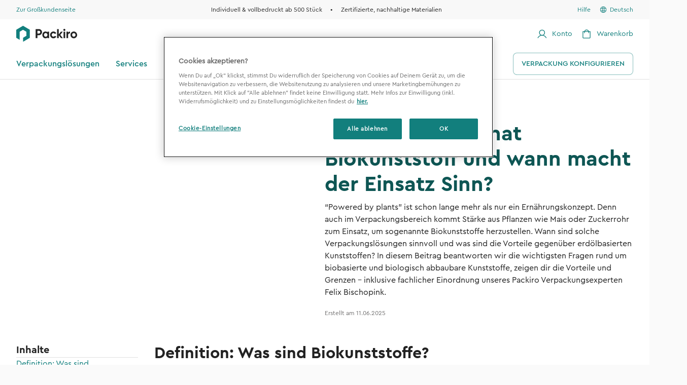

--- FILE ---
content_type: text/html; charset=utf-8
request_url: https://packiro.com/de-de/magazin/biokunststoffe
body_size: 75211
content:
<!DOCTYPE html><html style="overflow-x:hidden;height:100%" lang="de-de"><head><meta charSet="utf-8" data-next-head=""/><meta name="viewport" content="initial-scale=1, width=device-width" data-next-head=""/><title data-next-head="">Biokunststoffe: Vorteile, Beispiele &amp; Umweltbilanz erklärt</title><meta name="description" content="Erfahre, was Biokunststoffe sind, wie sie hergestellt &amp; entsorgt werden, und wann ihr Einsatz wirklich sinnvoll ist. Inkl. Expertenwissen." data-next-head=""/><link rel="alternate" hrefLang="x-default" href="https://packiro.com/de-de/magazin/biokunststoffe" data-next-head=""/><link rel="alternate" hrefLang="de-de" href="https://packiro.com/de-de/magazin/biokunststoffe" data-next-head=""/><link rel="canonical" href="https://packiro.com/de-de/magazin/biokunststoffe" data-next-head=""/><meta property="og:url" content="https://packiro.com/de-de/magazin/biokunststoffe" data-next-head=""/><meta property="twitter:url" content="https://packiro.com/de-de/magazin/biokunststoffe" data-next-head=""/><script type="application/ld+json" data-next-head="">{"@context":"https://schema.org","@type":"Article","mainEntityOfPage":{"@type":"WebPage","@id":"https://packiro.com/de-de/magazin/biokunststoffe"},"headline":"Welche Vorteile hat Biokunststoff und wann macht der Einsatz Sinn?","description":"“Powered by plants” ist schon lange mehr als nur ein Ernährungskonzept. Denn auch im Verpackungsbereich kommt Stärke aus Pflanzen wie Mais oder Zuckerrohr zum Einsatz, um sogenannte Biokunststoffe herzustellen. Wann sind solche Verpackungslösungen sinnvoll und was sind die Vorteile gegenüber erdölbasierten Kunststoffen? In diesem Beitrag beantworten wir die wichtigsten Fragen rund um biobasierte und biologisch abbaubare Kunststoffe, zeigen dir die Vorteile und Grenzen – inklusive fachlicher Einordnung unseres Packiro Verpackungsexperten Felix Bischopink.","image":"https://packiro-content-prod.s3.eu-central-1.amazonaws.com/magazin/welche-vorteile-hat-biokunststoff/header-bioplastics-2025-magazin-packiro-1.png","author":{"@type":"Organization","name":"Packiro GmbH","url":"https://packiro.com/"},"publisher":{"@type":"Organization","name":"Packiro GmbH","logo":{"@type":"ImageObject","url":"https://packiro-content-prod.s3.eu-central-1.amazonaws.com/packiro-logo.png"}},"datePublished":"2025-06-11 00:00:00"}</script><meta charSet="utf-8"/><meta http-equiv="x-ua-compatible" content="ie=edge"/><meta name="msapplication-TileColor" content="#ffffff"/><meta name="theme-color" content="#ffffff"/><meta property="og:type" content="website"/><meta property="twitter:card" content="summary_large_image"/><meta name="emotion-insertion-point" content=""/><style data-emotion="mui-style-global 0"></style><style data-emotion="mui-style-global 1bn87x9">img.lqip{-webkit-transition:filter 200ms,-webkit-transform 200ms;transition:filter 200ms,transform 200ms;}firatclass{color:red;}img.lazyload.animated[src],img.lazyloading.animated[src]{opacity:0.001;-webkit-filter:blur(20px);filter:blur(20px);-webkit-transform:scale(1.1);-moz-transform:scale(1.1);-ms-transform:scale(1.1);transform:scale(1.1);}img.lazyload.animated.lqip[src],img.lazyloading.animated.lqip[src]{opacity:1;}</style><style data-emotion="mui-style-global 1prfaxn">@-webkit-keyframes mui-auto-fill{from{display:block;}}@keyframes mui-auto-fill{from{display:block;}}@-webkit-keyframes mui-auto-fill-cancel{from{display:block;}}@keyframes mui-auto-fill-cancel{from{display:block;}}</style><style data-emotion="mui-style xw9adp 15b8lin ag5137 10s0nlv 1xhj18k 13mol78 1uk9ho1 1abzdwk 19mn0hm 70qvj9 1kv9g1g 19ox0ah 131nizo oath51 srtb23 1g0lvv7 1t62lt9 kqv442 il4hx9 1ltn9ni 7fg8qq gg4vpm 1pasq9r m04x4k pv8uq6 tkevr6 hesuox 1ohhe5y nx2tui virr23 79elbk jxqkt4 1obf64m pw036z v126zd 8atqhb 11x41up 13ij370 17tzbf2 th3ltf 19wg41b 8mbxpz z78pnm 15ro776 1q79bv7 i5hoxk 9m8tel 1d2e38p 39bbo6 1y0933v 1xkoub1 mbkddt v7smir knyi75 1kg10fr 1ynia9k 1v9mpd2 65kn78 1wgxk65 n13upj yxqcgz 15p7nqg 1nglsk5 8xl60i 6utxdn tg8788 eb2xxb 1734wby zbxkqh 1bhgu0g tmkgka 7vgrq6 12uh4h6 1gqww0f 1a4fecm 1n3i809 1pqermx 16xfg15 11jknsx ta9bbh 1dmowo6 1n11r91 ym0n4c 1fx8m19 h3vpek c4sutr hboir5 1ny0hde jjb6ex mu0efj 1f4rq0h a0y2e3 hyg3h0 1ktiri5 4m1y6h 1oq3p4 14yn8i7 kn46u7 1v7ehaz 47wqmh 7y0diq 1msrx11 1r1bhl6 19qf66i 1i27l4i 486onn 113chrb 13yxjcw 13151wk igs3ac 1ftyaf0 v5ry06 1evowsv u5fv5p 1pput6n 10uiaar 8ds8wx 1kj8sor 16c7x6y 1gonglp 1criwud 19t2ho9 1i1bd66 1ofqig9 13m33os 1le7xkh 6mpluy 19jflmz 1aclvbc flwdyl 1bypqbb qmm9um 1q49sh5 olwzxi 18l8mti posywq 19rsff 1f0j2sj 1lm1p3v 15tkzzt 15wwy7a 99wf2z 1258ch w88tun 15p9n5u 1n2j2zu 1hh3e8 11o6wpv 6su6fj 1s6jmxh ceitf7 mro3c9">@media (min-width:0px){.mui-style-xw9adp{display:none;}}@media (min-width:768px){.mui-style-xw9adp{display:block;}}@media (min-width:1280px){.mui-style-xw9adp{display:block;}}.mui-style-15b8lin{position:relative;z-index:1100;background-color:#F8F8F8;}.mui-style-ag5137{width:100%;margin-left:auto;box-sizing:border-box;margin-right:auto;display:block;padding-left:8px;padding-right:8px;padding-top:10px;padding-bottom:10px;display:-webkit-box;display:-webkit-flex;display:-ms-flexbox;display:flex;-webkit-box-pack:justify;-webkit-justify-content:space-between;justify-content:space-between;-webkit-align-items:center;-webkit-box-align:center;-ms-flex-align:center;align-items:center;}@media (min-width:0px){.mui-style-ag5137{padding-left:12px;padding-right:12px;}}@media (min-width:1280px){.mui-style-ag5137{max-width:1280px;}}@media (min-width:0px){.mui-style-ag5137{max-width:100%;padding-left:16px;padding-right:16px;}}@media (min-width:768px){.mui-style-ag5137{max-width:100%;padding-left:32px;padding-right:32px;}}@media (min-width:1280px){.mui-style-ag5137{max-width:1280px;padding-left:32px;padding-right:32px;}}.mui-style-10s0nlv{cursor:pointer;display:-webkit-box;display:-webkit-flex;display:-ms-flexbox;display:flex;-webkit-align-items:center;-webkit-box-align:center;-ms-flex-align:center;align-items:center;width:100%;color:#127F7D;font-family:Cera Pro Regular;}@media (min-width:0px){.mui-style-10s0nlv{font-size:0.750rem;line-height:1.000rem;}}@media (min-width:768px){.mui-style-10s0nlv{font-size:0.750rem;line-height:1.000rem;}}@media (min-width:1280px){.mui-style-10s0nlv{font-size:0.750rem;line-height:1.000rem;}}.mui-style-10s0nlv:hover .underline-hover-target{-webkit-text-decoration:underline;text-decoration:underline;text-underline-offset:4px;color:#0E5654;}.mui-style-1xhj18k{display:-webkit-box;display:-webkit-flex;display:-ms-flexbox;display:flex;-webkit-flex-direction:row;-ms-flex-direction:row;flex-direction:row;}.mui-style-13mol78{margin:0;font-family:Cera Pro Regular;color:#222222;}@media (min-width:0px){.mui-style-13mol78{font-size:0.750rem;line-height:1.000rem;}}@media (min-width:768px){.mui-style-13mol78{font-size:0.750rem;line-height:1.000rem;}}@media (min-width:1280px){.mui-style-13mol78{font-size:0.750rem;line-height:1.000rem;}}.mui-style-1uk9ho1{margin:0;font-family:Cera Pro Regular;margin-left:16px;margin-right:16px;}@media (min-width:0px){.mui-style-1uk9ho1{font-size:0.750rem;line-height:1.000rem;}}@media (min-width:768px){.mui-style-1uk9ho1{font-size:0.750rem;line-height:1.000rem;}}@media (min-width:1280px){.mui-style-1uk9ho1{font-size:0.750rem;line-height:1.000rem;}}.mui-style-1abzdwk{display:-webkit-box;display:-webkit-flex;display:-ms-flexbox;display:flex;-webkit-flex-direction:row;-ms-flex-direction:row;flex-direction:row;-webkit-align-items:center;-webkit-box-align:center;-ms-flex-align:center;align-items:center;}.mui-style-1abzdwk>:not(style)+:not(style){margin:0;margin-left:16px;}.mui-style-19mn0hm{padding:0px;min-width:0;border-radius:0;background:none;border:none;cursor:pointer;text-align:unset;color:#127F7D;color:#127F7D;}.mui-style-70qvj9{display:-webkit-box;display:-webkit-flex;display:-ms-flexbox;display:flex;-webkit-align-items:center;-webkit-box-align:center;-ms-flex-align:center;align-items:center;}.mui-style-1kv9g1g{width:18px;height:18px;margin-right:4px;}.mui-style-19ox0ah{margin:0;font-family:Cera Pro Regular;}@media (min-width:0px){.mui-style-19ox0ah{font-size:0.750rem;line-height:1.000rem;}}@media (min-width:768px){.mui-style-19ox0ah{font-size:0.750rem;line-height:1.000rem;}}@media (min-width:1280px){.mui-style-19ox0ah{font-size:0.750rem;line-height:1.000rem;}}.mui-style-131nizo{border-bottom:1px solid #E0E0E0;position:relative;z-index:1100;background-color:white;}.mui-style-oath51{width:100%;margin-left:auto;box-sizing:border-box;margin-right:auto;display:block;padding-left:8px;padding-right:8px;position:relative;z-index:1100;background-color:white;}@media (min-width:0px){.mui-style-oath51{padding-left:12px;padding-right:12px;}}@media (min-width:1280px){.mui-style-oath51{max-width:1280px;}}@media (min-width:0px){.mui-style-oath51{max-width:100%;padding-left:16px;padding-right:16px;}}@media (min-width:768px){.mui-style-oath51{max-width:100%;padding-left:32px;padding-right:32px;}}@media (min-width:1280px){.mui-style-oath51{max-width:1280px;padding-left:32px;padding-right:32px;}}.mui-style-srtb23{display:-webkit-box;display:-webkit-flex;display:-ms-flexbox;display:flex;-webkit-box-pack:justify;-webkit-justify-content:space-between;justify-content:space-between;-webkit-align-items:center;-webkit-box-align:center;-ms-flex-align:center;align-items:center;padding-top:13px;padding-bottom:13px;}.mui-style-1g0lvv7{width:120px;height:32px;}.mui-style-1t62lt9{display:-webkit-box;display:-webkit-flex;display:-ms-flexbox;display:flex;-webkit-flex-direction:row;-ms-flex-direction:row;flex-direction:row;}.mui-style-1t62lt9>:not(style)+:not(style){margin:0;margin-left:16px;}.mui-style-kqv442{padding:0px;min-width:0;border-radius:0;background:none;border:none;cursor:pointer;text-align:unset;display:-webkit-box;display:-webkit-flex;display:-ms-flexbox;display:flex;-webkit-align-items:center;-webkit-box-align:center;-ms-flex-align:center;align-items:center;color:#127F7D;}.mui-style-kqv442:hover{color:#0E5654;-webkit-text-decoration:underline;text-decoration:underline;text-underline-offset:4px;}.mui-style-il4hx9{width:24px;height:24px;}@media (min-width:0px){.mui-style-il4hx9{margin-right:0px;}}@media (min-width:768px){.mui-style-il4hx9{margin-right:0px;}}@media (min-width:1280px){.mui-style-il4hx9{margin-right:8px;}}@media (min-width:0px){.mui-style-1ltn9ni{display:none;}}@media (min-width:768px){.mui-style-1ltn9ni{display:none;}}@media (min-width:1280px){.mui-style-1ltn9ni{display:block;}}.mui-style-7fg8qq{margin:0;font-family:Cera Pro Regular;text-underline-offset:4px;font-weight:400;font-size:0.875rem;line-height:1.43;}@media (min-width:0px){.mui-style-7fg8qq{font-size:0.875rem;line-height:1.125rem;}}@media (min-width:768px){.mui-style-7fg8qq{font-size:0.875rem;line-height:1.125rem;}}@media (min-width:1280px){.mui-style-7fg8qq{font-size:0.875rem;line-height:1.125rem;}}.mui-style-gg4vpm{display:-webkit-box;display:-webkit-flex;display:-ms-flexbox;display:flex;-webkit-box-pack:justify;-webkit-justify-content:space-between;justify-content:space-between;}.mui-style-1pasq9r{display:-webkit-box;display:-webkit-flex;display:-ms-flexbox;display:flex;-webkit-flex-direction:row;-ms-flex-direction:row;flex-direction:row;}.mui-style-1pasq9r>:not(style)+:not(style){margin:0;margin-left:32px;}.mui-style-m04x4k{padding:0px;min-width:0;border-radius:0;background:none;border:none;text-align:unset;height:60px;position:relative;color:#127F7D;overlfow:hidden;}.mui-style-m04x4k:hover{color:#0E5654;}.mui-style-pv8uq6{margin:0;font-family:Cera Pro Medium;font-weight:400;font-size:1rem;line-height:1.75;}@media (min-width:0px){.mui-style-pv8uq6{font-size:0.875rem;line-height:1.125rem;}}@media (min-width:768px){.mui-style-pv8uq6{font-size:0.875rem;line-height:1.125rem;}}@media (min-width:1280px){.mui-style-pv8uq6{font-size:1.000rem;line-height:1.500rem;}}.mui-style-tkevr6{display:-webkit-box;display:-webkit-flex;display:-ms-flexbox;display:flex;-webkit-align-items:center;-webkit-box-align:center;-ms-flex-align:center;align-items:center;-webkit-box-pack:center;-ms-flex-pack:center;-webkit-justify-content:center;justify-content:center;height:100%;}.mui-style-hesuox{display:-webkit-inline-box;display:-webkit-inline-flex;display:-ms-inline-flexbox;display:inline-flex;-webkit-align-items:center;-webkit-box-align:center;-ms-flex-align:center;align-items:center;-webkit-box-pack:center;-ms-flex-pack:center;-webkit-justify-content:center;justify-content:center;position:relative;box-sizing:border-box;-webkit-tap-highlight-color:transparent;background-color:transparent;outline:0;border:0;margin:0;border-radius:0;padding:0;cursor:pointer;-webkit-user-select:none;-moz-user-select:none;-ms-user-select:none;user-select:none;vertical-align:middle;-moz-appearance:none;-webkit-appearance:none;-webkit-text-decoration:none;text-decoration:none;color:inherit;font-family:Cera Pro Regular,ui-sans-serif,system-ui,-apple-system,BlinkMacSystemFont,"Segoe UI",Roboto,"Helvetica Neue",Arial,"Noto Sans",sans-serif,"Apple Color Emoji","Segoe UI Emoji","Segoe UI Symbol","Noto Color Emoji";font-weight:500;font-size:0.875rem;line-height:1.75;text-transform:uppercase;min-width:64px;padding:5px 15px;border-radius:4px;-webkit-transition:background-color 250ms cubic-bezier(0.4, 0, 0.2, 1) 0ms,box-shadow 250ms cubic-bezier(0.4, 0, 0.2, 1) 0ms,border-color 250ms cubic-bezier(0.4, 0, 0.2, 1) 0ms,color 250ms cubic-bezier(0.4, 0, 0.2, 1) 0ms;transition:background-color 250ms cubic-bezier(0.4, 0, 0.2, 1) 0ms,box-shadow 250ms cubic-bezier(0.4, 0, 0.2, 1) 0ms,border-color 250ms cubic-bezier(0.4, 0, 0.2, 1) 0ms,color 250ms cubic-bezier(0.4, 0, 0.2, 1) 0ms;border:1px solid rgba(18, 127, 125, 0.5);color:#127F7D;box-shadow:none;border-radius:8px;font-family:Cera Pro Medium;font-size:14px;line-height:18px;padding:13px 16px;background-color:white;font-size:14px;line-height:18px;padding:12px 16px;}.mui-style-hesuox::-moz-focus-inner{border-style:none;}.mui-style-hesuox.Mui-disabled{pointer-events:none;cursor:default;}@media print{.mui-style-hesuox{-webkit-print-color-adjust:exact;color-adjust:exact;}}.mui-style-hesuox:hover{-webkit-text-decoration:none;text-decoration:none;background-color:rgba(18, 127, 125, 0.04);border:1px solid #127F7D;}@media (hover: none){.mui-style-hesuox:hover{background-color:transparent;}}.mui-style-hesuox.Mui-disabled{color:#CBC9C9;border:1px solid rgba(0, 0, 0, 0.12);}.mui-style-hesuox:hover{box-shadow:none;}.mui-style-hesuox:hover{border-color:#0E5654;background:#D0E5E5;color:#0E5654;}.mui-style-1ohhe5y{width:100%;margin-left:auto;box-sizing:border-box;margin-right:auto;display:block;padding-left:8px;padding-right:8px;}@media (min-width:0px){.mui-style-1ohhe5y{padding-left:12px;padding-right:12px;}}@media (min-width:1280px){.mui-style-1ohhe5y{max-width:1280px;}}@media (min-width:0px){.mui-style-1ohhe5y{max-width:100%;padding-left:16px;padding-right:16px;border-radius:0;}}@media (min-width:768px){.mui-style-1ohhe5y{max-width:100%;padding-left:32px;padding-right:32px;border-radius:0;}}@media (min-width:1280px){.mui-style-1ohhe5y{max-width:1280px;border-radius:12px;}}.mui-style-nx2tui{display:-webkit-box;display:-webkit-flex;display:-ms-flexbox;display:flex;-webkit-flex-direction:row;-ms-flex-direction:row;flex-direction:row;gap:32px;padding-top:32px;padding-bottom:32px;}.mui-style-virr23{width:100%;}@media (min-width:0px){.mui-style-virr23{display:none;}}@media (min-width:768px){.mui-style-virr23{display:none;}}@media (min-width:1280px){.mui-style-virr23{display:block;}}.mui-style-79elbk{position:relative;}.mui-style-jxqkt4{position:absolute;top:0;left:0;right:0;bottom:0;}.mui-style-jxqkt4>*{height:100%;width:100%;}.mui-style-1obf64m{display:contents;}.mui-style-pw036z{display:block;width:100%;border-radius:12px;}@media (min-width:0px){.mui-style-v126zd{padding-bottom:66.66666666666666%;}}.mui-style-8atqhb{width:100%;}.mui-style-11x41up{display:-webkit-box;display:-webkit-flex;display:-ms-flexbox;display:flex;-webkit-flex-direction:row;-ms-flex-direction:row;flex-direction:row;gap:16px;-webkit-align-items:center;-webkit-box-align:center;-ms-flex-align:center;align-items:center;margin-bottom:8px;margin-top:16px;}.mui-style-13ij370{display:-webkit-box;display:-webkit-flex;display:-ms-flexbox;display:flex;padding-top:4px;padding-bottom:4px;padding-left:8px;padding-right:8px;border:1px solid;border-color:#127F7D;border-radius:64px;}.mui-style-17tzbf2{margin:0;font-family:Cera Pro Regular;color:#127F7D;-webkit-align-items:center;-webkit-box-align:center;-ms-flex-align:center;align-items:center;}@media (min-width:0px){.mui-style-17tzbf2{font-size:0.750rem;line-height:1.000rem;}}@media (min-width:768px){.mui-style-17tzbf2{font-size:0.750rem;line-height:1.000rem;}}@media (min-width:1280px){.mui-style-17tzbf2{font-size:0.750rem;line-height:1.000rem;}}.mui-style-th3ltf{margin:0;font-weight:normal;font-family:Cera Pro Bold;font-size:6rem;line-height:1.167;color:#0E5654;margin-bottom:8px;}@media (min-width:0px){.mui-style-th3ltf{font-size:2.250rem;line-height:2.750rem;}}@media (min-width:768px){.mui-style-th3ltf{font-size:2.250rem;line-height:2.750rem;}}@media (min-width:1280px){.mui-style-th3ltf{font-size:2.625rem;line-height:3.125rem;}}@media (min-width:0px){.mui-style-19wg41b{display:block;}}@media (min-width:768px){.mui-style-19wg41b{display:block;}}@media (min-width:1280px){.mui-style-19wg41b{display:none;}}.mui-style-8mbxpz{margin:0;font-family:Cera Pro Regular;text-underline-offset:6px;font-weight:400;font-size:1rem;line-height:1.5;margin-bottom:16px;}@media (min-width:0px){.mui-style-8mbxpz{font-size:1.000rem;line-height:1.500rem;}}@media (min-width:768px){.mui-style-8mbxpz{font-size:1.000rem;line-height:1.500rem;}}@media (min-width:1280px){.mui-style-8mbxpz{font-size:1.000rem;line-height:1.500rem;}}.mui-style-z78pnm{margin:0;font-family:Cera Pro Regular;color:#6D6C6C;margin-top:8px;margin-bottom:8px;}@media (min-width:0px){.mui-style-z78pnm{font-size:0.750rem;line-height:1.000rem;}}@media (min-width:768px){.mui-style-z78pnm{font-size:0.750rem;line-height:1.000rem;}}@media (min-width:1280px){.mui-style-z78pnm{font-size:0.750rem;line-height:1.000rem;}}.mui-style-15ro776{margin-right:4px;}.mui-style-1q79bv7{display:-webkit-box;display:-webkit-flex;display:-ms-flexbox;display:flex;padding-top:16px;}@media (min-width:0px){.mui-style-1q79bv7{-webkit-flex-direction:column;-ms-flex-direction:column;flex-direction:column;}}@media (min-width:768px){.mui-style-1q79bv7{-webkit-flex-direction:column;-ms-flex-direction:column;flex-direction:column;}}@media (min-width:1280px){.mui-style-1q79bv7{-webkit-flex-direction:row;-ms-flex-direction:row;flex-direction:row;}}@media (min-width:0px){.mui-style-i5hoxk{min-width:100%;max-width:100%;padding-left:16px;padding-bottom:16px;}}@media (min-width:768px){.mui-style-i5hoxk{min-width:100%;max-width:100%;padding-left:16px;padding-bottom:16px;}}@media (min-width:1280px){.mui-style-i5hoxk{min-width:240px;max-width:240px;padding-left:0px;padding-bottom:0px;}}.mui-style-9m8tel{display:-webkit-box;display:-webkit-flex;display:-ms-flexbox;display:flex;-webkit-flex-direction:column;-ms-flex-direction:column;flex-direction:column;gap:16px;}@media (min-width:0px){.mui-style-9m8tel{position:static;top:0;}}@media (min-width:768px){.mui-style-9m8tel{position:static;top:0;}}@media (min-width:1280px){.mui-style-9m8tel{position:-webkit-sticky;position:sticky;top:4px;}}.mui-style-1d2e38p{margin:0;font-family:Cera Pro Bold;font-weight:400;font-size:1.5rem;line-height:1.334;}@media (min-width:0px){.mui-style-1d2e38p{font-size:1.125rem;line-height:1.625rem;}}@media (min-width:768px){.mui-style-1d2e38p{font-size:1.125rem;line-height:1.625rem;}}@media (min-width:1280px){.mui-style-1d2e38p{font-size:1.250rem;line-height:1.750rem;}}.mui-style-39bbo6{margin:0;-webkit-flex-shrink:0;-ms-flex-negative:0;flex-shrink:0;border-width:0;border-style:solid;border-color:rgba(0, 0, 0, 0.12);border-bottom-width:thin;}.mui-style-1y0933v{padding:0px;min-width:0;border-radius:0;background:none;border:none;cursor:pointer;text-align:unset;font-family:Cera Pro Regular;text-underline-offset:6px;font-weight:400;font-size:1rem;line-height:1.5;-webkit-text-decoration:none;text-decoration:none;text-decoration-thickness:1px;color:#127F7D!important;}@media (min-width:0px){.mui-style-1y0933v{font-size:1.000rem;line-height:1.500rem;}}@media (min-width:768px){.mui-style-1y0933v{font-size:1.000rem;line-height:1.500rem;}}@media (min-width:1280px){.mui-style-1y0933v{font-size:1.000rem;line-height:1.500rem;}}.mui-style-1y0933v:hover{color:#0E5654!important;}.mui-style-1y0933v >svg{-webkit-transition:-webkit-transform 150ms cubic-bezier(0.4, 0, 0.2, 1);transition:transform 150ms cubic-bezier(0.4, 0, 0.2, 1);}@media (min-width:0px){.mui-style-1xkoub1{margin-top:0px;}}@media (min-width:768px){.mui-style-1xkoub1{margin-top:-40px;}}.mui-style-mbkddt div:first-child .section-wrapper{border-top-right-radius:0;border-top-left-radius:0;}@media (min-width:0px){.mui-style-v7smir{padding-top:64px;padding-bottom:64px;}}@media (min-width:768px){.mui-style-v7smir{padding-top:40px;padding-bottom:40px;}}@media (min-width:0px){.mui-style-knyi75{margin-bottom:16px;}}@media (min-width:768px){.mui-style-knyi75{margin-bottom:16px;}}@media (min-width:1280px){.mui-style-knyi75{margin-bottom:48px;}}.mui-style-1kg10fr{margin:0;font-family:Cera Pro Bold;font-weight:400;font-size:3rem;line-height:1.167;margin-bottom:16px;}@media (min-width:0px){.mui-style-1kg10fr{font-size:1.500rem;line-height:1.875rem;}}@media (min-width:768px){.mui-style-1kg10fr{font-size:1.500rem;line-height:1.875rem;}}@media (min-width:1280px){.mui-style-1kg10fr{font-size:2.000rem;line-height:2.500rem;}}.mui-style-1ynia9k{margin-bottom:32px;gap:16px;display:grid;}@media (min-width:0px){.mui-style-1ynia9k{grid-column:span 2;}}@media (min-width:768px){.mui-style-1ynia9k{grid-column:span 12;}}@media (min-width:0px){.mui-style-1ynia9k{grid-template-columns:repeat(2, minmax(0, 1fr));}}@media (min-width:768px){.mui-style-1ynia9k{grid-template-columns:repeat(12, minmax(0, 1fr));}}.mui-style-1ynia9k:last-child{margin-bottom:0px;}@media (min-width:0px){.mui-style-1v9mpd2{grid-column:span 2;}}@media (min-width:768px){.mui-style-1v9mpd2{grid-column:span 12;}}.mui-style-65kn78 >* a{-webkit-text-decoration:underline;text-decoration:underline;text-underline-offset:4px;color:#127F7D;}.mui-style-65kn78 >* a:hover{color:#0E5654;}.mui-style-65kn78 >* li p{margin-top:8px;margin-bottom:8px;}.mui-style-65kn78 >p sup{vertical-align:baseline;position:relative;top:-0.4em;}.mui-style-65kn78 >p sub{vertical-align:baseline;position:relative;top:0.4em;}.mui-style-65kn78 >* li::marker{font-variant-numeric:normal;}.mui-style-65kn78 >p{margin-top:0px;margin-bottom:16px;font-family:Cera Pro Regular;text-underline-offset:6px;font-weight:400;font-size:1rem;line-height:1.5;}@media (min-width:0px){.mui-style-65kn78 >p{font-size:1.000rem;line-height:1.500rem;}}@media (min-width:768px){.mui-style-65kn78 >p{font-size:1.000rem;line-height:1.500rem;}}@media (min-width:1280px){.mui-style-65kn78 >p{font-size:1.000rem;line-height:1.500rem;}}.mui-style-65kn78 >h2{margin-top:36px;margin-bottom:16px;color:#0E5654;font-weight:normal;font-family:Cera Pro Bold;font-size:3.75rem;line-height:1.2;}@media (min-width:0px){.mui-style-65kn78 >h2{font-size:1.875rem;line-height:2.250rem;}}@media (min-width:768px){.mui-style-65kn78 >h2{font-size:1.875rem;line-height:2.250rem;}}@media (min-width:1280px){.mui-style-65kn78 >h2{font-size:2.250rem;line-height:2.750rem;}}.mui-style-65kn78 >h3{margin-top:32px;margin-bottom:16px;color:#0E5654;font-family:Cera Pro Bold;font-weight:400;font-size:3rem;line-height:1.167;}@media (min-width:0px){.mui-style-65kn78 >h3{font-size:1.500rem;line-height:1.875rem;}}@media (min-width:768px){.mui-style-65kn78 >h3{font-size:1.500rem;line-height:1.875rem;}}@media (min-width:1280px){.mui-style-65kn78 >h3{font-size:2.000rem;line-height:2.500rem;}}.mui-style-65kn78 >h4{margin-top:24px;margin-bottom:16px;color:#0E5654;font-family:Cera Pro Bold;font-weight:400;font-size:2.125rem;line-height:1.235;}@media (min-width:0px){.mui-style-65kn78 >h4{font-size:1.250rem;line-height:1.750rem;}}@media (min-width:768px){.mui-style-65kn78 >h4{font-size:1.250rem;line-height:1.750rem;}}@media (min-width:1280px){.mui-style-65kn78 >h4{font-size:1.500rem;line-height:2.000rem;}}.mui-style-65kn78 >*{text-align:left;color:#222222;}.mui-style-1wgxk65{width:100%;margin-left:auto;box-sizing:border-box;margin-right:auto;display:block;padding-left:8px;padding-right:8px;background:#f5f5f5;}@media (min-width:0px){.mui-style-1wgxk65{padding-left:12px;padding-right:12px;}}@media (min-width:1280px){.mui-style-1wgxk65{max-width:1280px;}}@media (min-width:0px){.mui-style-1wgxk65{max-width:100%;padding-left:16px;padding-right:16px;border-radius:0;}}@media (min-width:768px){.mui-style-1wgxk65{max-width:100%;padding-left:32px;padding-right:32px;border-radius:0;}}@media (min-width:1280px){.mui-style-1wgxk65{max-width:1280px;border-radius:12px;}}@media (min-width:0px){.mui-style-n13upj{padding-top:64px;padding-bottom:64px;}}@media (min-width:768px){.mui-style-n13upj{padding-top:80px;padding-bottom:80px;}}.mui-style-yxqcgz{margin:0;font-family:Cera Pro Bold;font-weight:400;font-size:3rem;line-height:1.167;text-align:center;max-width:800px;margin-left:auto;margin-right:auto;color:#0E5654;margin-bottom:16px;}@media (min-width:0px){.mui-style-yxqcgz{font-size:1.500rem;line-height:1.875rem;}}@media (min-width:768px){.mui-style-yxqcgz{font-size:1.500rem;line-height:1.875rem;}}@media (min-width:1280px){.mui-style-yxqcgz{font-size:2.000rem;line-height:2.500rem;}}@media (min-width:0px){.mui-style-15p7nqg{grid-column:span 2;}}@media (min-width:768px){.mui-style-15p7nqg{grid-column:4/span 6;}}.mui-style-1nglsk5{display:-webkit-box;display:-webkit-flex;display:-ms-flexbox;display:flex;-webkit-box-pack:center;-ms-flex-pack:center;-webkit-justify-content:center;justify-content:center;-webkit-box-flex-wrap:wrap;-webkit-flex-wrap:wrap;-ms-flex-wrap:wrap;flex-wrap:wrap;}@media (min-width:0px){.mui-style-1nglsk5{margin-bottom:16px;gap:16px;}}@media (min-width:768px){.mui-style-1nglsk5{margin-bottom:32px;gap:32px;}}@media (min-width:1280px){.mui-style-1nglsk5{gap:32px;}}.mui-style-1nglsk5:last-child{margin-bottom:0px;}.mui-style-8xl60i{margin-top:auto;}.mui-style-6utxdn{display:block;width:100%;border-radius:12px;max-width:189px;max-height:248px;}.mui-style-tg8788{display:-webkit-box;display:-webkit-flex;display:-ms-flexbox;display:flex;-webkit-box-pack:center;-ms-flex-pack:center;-webkit-justify-content:center;justify-content:center;gap:32px;}.mui-style-eb2xxb{display:-webkit-inline-box;display:-webkit-inline-flex;display:-ms-inline-flexbox;display:inline-flex;-webkit-align-items:center;-webkit-box-align:center;-ms-flex-align:center;align-items:center;-webkit-box-pack:center;-ms-flex-pack:center;-webkit-justify-content:center;justify-content:center;position:relative;box-sizing:border-box;-webkit-tap-highlight-color:transparent;background-color:transparent;outline:0;border:0;margin:0;border-radius:0;padding:0;cursor:pointer;-webkit-user-select:none;-moz-user-select:none;-ms-user-select:none;user-select:none;vertical-align:middle;-moz-appearance:none;-webkit-appearance:none;-webkit-text-decoration:none;text-decoration:none;color:inherit;font-family:Cera Pro Regular,ui-sans-serif,system-ui,-apple-system,BlinkMacSystemFont,"Segoe UI",Roboto,"Helvetica Neue",Arial,"Noto Sans",sans-serif,"Apple Color Emoji","Segoe UI Emoji","Segoe UI Symbol","Noto Color Emoji";font-weight:500;font-size:0.875rem;line-height:1.75;text-transform:uppercase;min-width:64px;padding:6px 16px;border-radius:4px;-webkit-transition:background-color 250ms cubic-bezier(0.4, 0, 0.2, 1) 0ms,box-shadow 250ms cubic-bezier(0.4, 0, 0.2, 1) 0ms,border-color 250ms cubic-bezier(0.4, 0, 0.2, 1) 0ms,color 250ms cubic-bezier(0.4, 0, 0.2, 1) 0ms;transition:background-color 250ms cubic-bezier(0.4, 0, 0.2, 1) 0ms,box-shadow 250ms cubic-bezier(0.4, 0, 0.2, 1) 0ms,border-color 250ms cubic-bezier(0.4, 0, 0.2, 1) 0ms,color 250ms cubic-bezier(0.4, 0, 0.2, 1) 0ms;color:#fff;background-color:#127F7D;box-shadow:0px 3px 1px -2px rgba(0,0,0,0.2),0px 2px 2px 0px rgba(0,0,0,0.14),0px 1px 5px 0px rgba(0,0,0,0.12);box-shadow:none;border-radius:8px;font-family:Cera Pro Medium;border-color:#127F7D;color:white;font-size:14px;line-height:18px;padding:13px 16px;}.mui-style-eb2xxb::-moz-focus-inner{border-style:none;}.mui-style-eb2xxb.Mui-disabled{pointer-events:none;cursor:default;}@media print{.mui-style-eb2xxb{-webkit-print-color-adjust:exact;color-adjust:exact;}}.mui-style-eb2xxb:hover{-webkit-text-decoration:none;text-decoration:none;box-shadow:0px 2px 4px -1px rgba(0,0,0,0.2),0px 4px 5px 0px rgba(0,0,0,0.14),0px 1px 10px 0px rgba(0,0,0,0.12);}@media (hover: none){.mui-style-eb2xxb:hover{background-color:#127F7D;}}.mui-style-eb2xxb:active{box-shadow:0px 5px 5px -3px rgba(0,0,0,0.2),0px 8px 10px 1px rgba(0,0,0,0.14),0px 3px 14px 2px rgba(0,0,0,0.12);}.mui-style-eb2xxb.Mui-focusVisible{box-shadow:0px 3px 5px -1px rgba(0,0,0,0.2),0px 6px 10px 0px rgba(0,0,0,0.14),0px 1px 18px 0px rgba(0,0,0,0.12);}.mui-style-eb2xxb.Mui-disabled{color:#CBC9C9;box-shadow:none;background-color:rgba(0, 0, 0, 0.12);}.mui-style-eb2xxb:hover{box-shadow:none;}.mui-style-eb2xxb:hover{background-color:#0E5654;}.mui-style-1734wby{margin-top:auto;width:1000px;}.mui-style-zbxkqh{display:block;width:100%;border-radius:12px;max-width:1000px;max-height:1000px;}.mui-style-1bhgu0g{margin-top:auto;width:600px;}.mui-style-tmkgka{display:block;width:100%;border-radius:12px;max-width:600px;max-height:400px;}.mui-style-7vgrq6{width:100%;margin-left:auto;box-sizing:border-box;margin-right:auto;display:block;padding-left:8px;padding-right:8px;background:#D0E5E5;}@media (min-width:0px){.mui-style-7vgrq6{padding-left:12px;padding-right:12px;}}@media (min-width:1280px){.mui-style-7vgrq6{max-width:1280px;}}@media (min-width:0px){.mui-style-7vgrq6{max-width:100%;padding-left:16px;padding-right:16px;border-radius:0;}}@media (min-width:768px){.mui-style-7vgrq6{max-width:100%;padding-left:32px;padding-right:32px;border-radius:0;}}@media (min-width:1280px){.mui-style-7vgrq6{max-width:1280px;border-radius:12px;}}.mui-style-12uh4h6{display:-webkit-inline-box;display:-webkit-inline-flex;display:-ms-inline-flexbox;display:inline-flex;-webkit-align-items:center;-webkit-box-align:center;-ms-flex-align:center;align-items:center;-webkit-box-pack:center;-ms-flex-pack:center;-webkit-justify-content:center;justify-content:center;position:relative;box-sizing:border-box;-webkit-tap-highlight-color:transparent;background-color:transparent;outline:0;border:0;margin:0;border-radius:0;padding:0;cursor:pointer;-webkit-user-select:none;-moz-user-select:none;-ms-user-select:none;user-select:none;vertical-align:middle;-moz-appearance:none;-webkit-appearance:none;-webkit-text-decoration:none;text-decoration:none;color:inherit;font-family:Cera Pro Regular,ui-sans-serif,system-ui,-apple-system,BlinkMacSystemFont,"Segoe UI",Roboto,"Helvetica Neue",Arial,"Noto Sans",sans-serif,"Apple Color Emoji","Segoe UI Emoji","Segoe UI Symbol","Noto Color Emoji";font-weight:500;font-size:0.875rem;line-height:1.75;text-transform:uppercase;min-width:64px;padding:5px 15px;border-radius:4px;-webkit-transition:background-color 250ms cubic-bezier(0.4, 0, 0.2, 1) 0ms,box-shadow 250ms cubic-bezier(0.4, 0, 0.2, 1) 0ms,border-color 250ms cubic-bezier(0.4, 0, 0.2, 1) 0ms,color 250ms cubic-bezier(0.4, 0, 0.2, 1) 0ms;transition:background-color 250ms cubic-bezier(0.4, 0, 0.2, 1) 0ms,box-shadow 250ms cubic-bezier(0.4, 0, 0.2, 1) 0ms,border-color 250ms cubic-bezier(0.4, 0, 0.2, 1) 0ms,color 250ms cubic-bezier(0.4, 0, 0.2, 1) 0ms;border:1px solid rgba(18, 127, 125, 0.5);color:#127F7D;box-shadow:none;border-radius:8px;font-family:Cera Pro Medium;background-color:white;border-color:#127F7D;color:#127F7D;font-size:14px;line-height:18px;padding:13px 16px;background-color:white;font-size:14px;line-height:18px;padding:12px 16px;}.mui-style-12uh4h6::-moz-focus-inner{border-style:none;}.mui-style-12uh4h6.Mui-disabled{pointer-events:none;cursor:default;}@media print{.mui-style-12uh4h6{-webkit-print-color-adjust:exact;color-adjust:exact;}}.mui-style-12uh4h6:hover{-webkit-text-decoration:none;text-decoration:none;background-color:rgba(18, 127, 125, 0.04);border:1px solid #127F7D;}@media (hover: none){.mui-style-12uh4h6:hover{background-color:transparent;}}.mui-style-12uh4h6.Mui-disabled{color:#CBC9C9;border:1px solid rgba(0, 0, 0, 0.12);}.mui-style-12uh4h6:hover{box-shadow:none;}.mui-style-12uh4h6:hover{background-color:#D0E5E5;}@media (min-width:0px){.mui-style-1gqww0f{padding-top:64px;padding-bottom:64px;}}@media (min-width:768px){.mui-style-1gqww0f{padding-top:96px;padding-bottom:96px;}}@media (min-width:1280px){.mui-style-1gqww0f{padding-top:120px;padding-bottom:120px;}}.mui-style-1a4fecm{gap:16px;display:grid;}@media (min-width:0px){.mui-style-1a4fecm{grid-template-columns:repeat(2, minmax(0, 1fr));}}@media (min-width:768px){.mui-style-1a4fecm{grid-template-columns:repeat(12, minmax(0, 1fr));}}.mui-style-1n3i809{gap:16px;display:grid;}@media (min-width:0px){.mui-style-1n3i809{grid-column:span 2;}}@media (min-width:768px){.mui-style-1n3i809{grid-column:span 12;}}@media (min-width:0px){.mui-style-1n3i809{grid-template-columns:repeat(2, minmax(0, 1fr));}}@media (min-width:768px){.mui-style-1n3i809{grid-template-columns:repeat(12, minmax(0, 1fr));}}@media (min-width:0px){.mui-style-1pqermx{grid-column:span 2;}}@media (min-width:768px){.mui-style-1pqermx{grid-column:span 12;}}@media (min-width:1280px){.mui-style-1pqermx{grid-column:span 12;}}.mui-style-16xfg15{margin:0;font-weight:normal;font-family:Cera Pro Bold;font-size:3.75rem;line-height:1.2;text-align:center;margin-bottom:48px;}@media (min-width:0px){.mui-style-16xfg15{font-size:1.875rem;line-height:2.250rem;}}@media (min-width:768px){.mui-style-16xfg15{font-size:1.875rem;line-height:2.250rem;}}@media (min-width:1280px){.mui-style-16xfg15{font-size:2.250rem;line-height:2.750rem;}}@media (min-width:0px){.mui-style-11jknsx{grid-column:span 2;}}@media (min-width:768px){.mui-style-11jknsx{grid-column:span 12;}}@media (min-width:1280px){.mui-style-11jknsx{grid-column:span 12;}}.mui-style-11jknsx >div:not(:last-child){border-bottom:1px solid #E0E0E0;}.mui-style-11jknsx >:first-child{border-radius:8px 8px 0px 0px;}.mui-style-11jknsx >:last-child{border-radius:0px 0px 8px 8px;}.mui-style-ta9bbh{background-color:#FFF;color:#222222;-webkit-transition:box-shadow 300ms cubic-bezier(0.4, 0, 0.2, 1) 0ms;transition:box-shadow 300ms cubic-bezier(0.4, 0, 0.2, 1) 0ms;box-shadow:0px 2px 1px -1px rgba(0,0,0,0.2),0px 1px 1px 0px rgba(0,0,0,0.14),0px 1px 3px 0px rgba(0,0,0,0.12);position:relative;-webkit-transition:margin 150ms cubic-bezier(0.4, 0, 0.2, 1) 0ms;transition:margin 150ms cubic-bezier(0.4, 0, 0.2, 1) 0ms;overflow-anchor:none;box-shadow:none;}.mui-style-ta9bbh:before{position:absolute;left:0;top:-1px;right:0;height:1px;content:"";opacity:1;background-color:rgba(0, 0, 0, 0.12);-webkit-transition:opacity 150ms cubic-bezier(0.4, 0, 0.2, 1) 0ms,background-color 150ms cubic-bezier(0.4, 0, 0.2, 1) 0ms;transition:opacity 150ms cubic-bezier(0.4, 0, 0.2, 1) 0ms,background-color 150ms cubic-bezier(0.4, 0, 0.2, 1) 0ms;}.mui-style-ta9bbh:first-of-type:before{display:none;}.mui-style-ta9bbh.Mui-expanded:before{opacity:0;}.mui-style-ta9bbh.Mui-expanded:first-of-type{margin-top:0;}.mui-style-ta9bbh.Mui-expanded:last-of-type{margin-bottom:0;}.mui-style-ta9bbh.Mui-expanded+.mui-style-ta9bbh.Mui-expanded:before{display:none;}.mui-style-ta9bbh.Mui-disabled{background-color:rgba(0, 0, 0, 0.12);}.mui-style-1dmowo6{display:-webkit-inline-box;display:-webkit-inline-flex;display:-ms-inline-flexbox;display:inline-flex;-webkit-align-items:center;-webkit-box-align:center;-ms-flex-align:center;align-items:center;-webkit-box-pack:center;-ms-flex-pack:center;-webkit-justify-content:center;justify-content:center;position:relative;box-sizing:border-box;-webkit-tap-highlight-color:transparent;background-color:transparent;outline:0;border:0;margin:0;border-radius:0;padding:0;cursor:pointer;-webkit-user-select:none;-moz-user-select:none;-ms-user-select:none;user-select:none;vertical-align:middle;-moz-appearance:none;-webkit-appearance:none;-webkit-text-decoration:none;text-decoration:none;color:inherit;display:-webkit-box;display:-webkit-flex;display:-ms-flexbox;display:flex;min-height:48px;padding:0px 8px;-webkit-transition:min-height 150ms cubic-bezier(0.4, 0, 0.2, 1) 0ms,background-color 150ms cubic-bezier(0.4, 0, 0.2, 1) 0ms;transition:min-height 150ms cubic-bezier(0.4, 0, 0.2, 1) 0ms,background-color 150ms cubic-bezier(0.4, 0, 0.2, 1) 0ms;}.mui-style-1dmowo6::-moz-focus-inner{border-style:none;}.mui-style-1dmowo6.Mui-disabled{pointer-events:none;cursor:default;}@media print{.mui-style-1dmowo6{-webkit-print-color-adjust:exact;color-adjust:exact;}}.mui-style-1dmowo6.Mui-focusVisible{background-color:rgba(0, 0, 0, 0.12);}.mui-style-1dmowo6.Mui-disabled{opacity:0.38;}.mui-style-1dmowo6:hover:not(.Mui-disabled){cursor:pointer;}.mui-style-1n11r91{display:-webkit-box;display:-webkit-flex;display:-ms-flexbox;display:flex;-webkit-box-flex:1;-webkit-flex-grow:1;-ms-flex-positive:1;flex-grow:1;margin:12px 0;}.mui-style-ym0n4c{margin:0;font-family:Cera Pro Bold;font-weight:400;font-size:1.5rem;line-height:1.334;color:#222222;margin-left:8px;}@media (min-width:0px){.mui-style-ym0n4c{font-size:1.125rem;line-height:1.625rem;}}@media (min-width:768px){.mui-style-ym0n4c{font-size:1.125rem;line-height:1.625rem;}}@media (min-width:1280px){.mui-style-ym0n4c{font-size:1.250rem;line-height:1.750rem;}}@media (min-width:0px){.mui-style-ym0n4c{margin-top:-4px;margin-bottom:-4px;}}@media (min-width:768px){.mui-style-ym0n4c{margin-top:4px;margin-bottom:4px;}}.mui-style-1fx8m19{display:-webkit-box;display:-webkit-flex;display:-ms-flexbox;display:flex;color:rgba(0, 0, 0, 0.54);-webkit-transform:rotate(0deg);-moz-transform:rotate(0deg);-ms-transform:rotate(0deg);transform:rotate(0deg);-webkit-transition:-webkit-transform 150ms cubic-bezier(0.4, 0, 0.2, 1) 0ms;transition:transform 150ms cubic-bezier(0.4, 0, 0.2, 1) 0ms;}.mui-style-1fx8m19.Mui-expanded{-webkit-transform:rotate(180deg);-moz-transform:rotate(180deg);-ms-transform:rotate(180deg);transform:rotate(180deg);}.mui-style-h3vpek{width:24px;height:24px;color:#127F7D;}.mui-style-c4sutr{height:auto;overflow:visible;-webkit-transition:height 300ms cubic-bezier(0.4, 0, 0.2, 1) 0ms;transition:height 300ms cubic-bezier(0.4, 0, 0.2, 1) 0ms;}.mui-style-hboir5{display:-webkit-box;display:-webkit-flex;display:-ms-flexbox;display:flex;width:100%;}.mui-style-1ny0hde{padding:4px 8px 8px;color:#6D6C6C;}.mui-style-jjb6ex{margin-left:8px;margin-bottom:8px;gap:16px;display:grid;}@media (min-width:0px){.mui-style-jjb6ex{grid-column:span 2;}}@media (min-width:768px){.mui-style-jjb6ex{grid-column:span 8;}}@media (min-width:0px){.mui-style-jjb6ex{grid-template-columns:repeat(2, minmax(0, 1fr));}}@media (min-width:768px){.mui-style-jjb6ex{grid-template-columns:repeat(8, minmax(0, 1fr));}}@media (min-width:0px){.mui-style-mu0efj{grid-column:span 2;}}@media (min-width:768px){.mui-style-mu0efj{grid-column:span 8;}}.mui-style-1f4rq0h >* a{-webkit-text-decoration:underline;text-decoration:underline;text-underline-offset:4px;color:#127F7D;}.mui-style-1f4rq0h >* a:visited{color:#127F7D;}.mui-style-1f4rq0h >* a:link{color:#127F7D;}.mui-style-1f4rq0h >* a:hover{color:#0E5654;}.mui-style-1f4rq0h >* li p{margin-top:8px;margin-bottom:8px;}.mui-style-1f4rq0h >p sup{vertical-align:baseline;position:relative;top:-0.4em;}.mui-style-1f4rq0h >p sub{vertical-align:baseline;position:relative;top:0.4em;}.mui-style-1f4rq0h >* li::marker{font-variant-numeric:normal;}.mui-style-1f4rq0h >p{margin-top:0px;margin-bottom:16px;font-family:Cera Pro Regular;text-underline-offset:6px;font-weight:400;font-size:1rem;line-height:1.5;}@media (min-width:0px){.mui-style-1f4rq0h >p{font-size:1.000rem;line-height:1.500rem;}}@media (min-width:768px){.mui-style-1f4rq0h >p{font-size:1.000rem;line-height:1.500rem;}}@media (min-width:1280px){.mui-style-1f4rq0h >p{font-size:1.000rem;line-height:1.500rem;}}.mui-style-1f4rq0h >h2{margin-top:36px;margin-bottom:16px;color:#0E5654;font-weight:normal;font-family:Cera Pro Bold;font-size:3.75rem;line-height:1.2;}@media (min-width:0px){.mui-style-1f4rq0h >h2{font-size:1.875rem;line-height:2.250rem;}}@media (min-width:768px){.mui-style-1f4rq0h >h2{font-size:1.875rem;line-height:2.250rem;}}@media (min-width:1280px){.mui-style-1f4rq0h >h2{font-size:2.250rem;line-height:2.750rem;}}.mui-style-1f4rq0h >h3{margin-top:32px;margin-bottom:16px;color:#0E5654;font-family:Cera Pro Bold;font-weight:400;font-size:3rem;line-height:1.167;}@media (min-width:0px){.mui-style-1f4rq0h >h3{font-size:1.500rem;line-height:1.875rem;}}@media (min-width:768px){.mui-style-1f4rq0h >h3{font-size:1.500rem;line-height:1.875rem;}}@media (min-width:1280px){.mui-style-1f4rq0h >h3{font-size:2.000rem;line-height:2.500rem;}}.mui-style-1f4rq0h >h4{margin-top:24px;margin-bottom:16px;color:#0E5654;font-family:Cera Pro Bold;font-weight:400;font-size:2.125rem;line-height:1.235;}@media (min-width:0px){.mui-style-1f4rq0h >h4{font-size:1.250rem;line-height:1.750rem;}}@media (min-width:768px){.mui-style-1f4rq0h >h4{font-size:1.250rem;line-height:1.750rem;}}@media (min-width:1280px){.mui-style-1f4rq0h >h4{font-size:1.500rem;line-height:2.000rem;}}.mui-style-a0y2e3{height:0;overflow:hidden;-webkit-transition:height 300ms cubic-bezier(0.4, 0, 0.2, 1) 0ms;transition:height 300ms cubic-bezier(0.4, 0, 0.2, 1) 0ms;visibility:hidden;}.mui-style-hyg3h0{display:-webkit-box;display:-webkit-flex;display:-ms-flexbox;display:flex;-webkit-box-pack:center;-ms-flex-pack:center;-webkit-justify-content:center;justify-content:center;}@media (min-width:0px){.mui-style-hyg3h0{margin-top:16px;grid-column:span 2;}}@media (min-width:768px){.mui-style-hyg3h0{margin-top:32px;grid-column:3/span 8;}}.mui-style-1ktiri5{font-family:Cera Pro Regular;text-underline-offset:4px;font-weight:400;font-size:0.875rem;line-height:1.43;}@media (min-width:0px){.mui-style-1ktiri5{font-size:0.875rem;line-height:1.125rem;}}@media (min-width:768px){.mui-style-1ktiri5{font-size:0.875rem;line-height:1.125rem;}}@media (min-width:1280px){.mui-style-1ktiri5{font-size:0.875rem;line-height:1.125rem;}}.mui-style-4m1y6h{display:grid;gap:16px;padding-bottom:16px;padding-top:32px;}@media (min-width:0px){.mui-style-4m1y6h{grid-template-columns:repeat(1, minmax(0, 1fr));}}@media (min-width:768px){.mui-style-4m1y6h{grid-template-columns:repeat(3, minmax(0, 1fr));}}.mui-style-1oq3p4{padding:0px;min-width:0;border-radius:12px;background:none;border:none;cursor:pointer;text-align:center;font-family:Cera Pro Regular;text-underline-offset:6px;font-weight:400;font-size:1rem;line-height:0!important;-webkit-text-decoration:none;text-decoration:none;text-decoration-thickness:1px;color:#127F7D!important;display:block;background-color:#F8F8F8;border-width:2px;border-style:solid;-webkit-transition:border-color .3s ease-in-out;transition:border-color .3s ease-in-out;border-color:#F8F8F8;padding-top:8px;padding-bottom:8px;}@media (min-width:0px){.mui-style-1oq3p4{font-size:1.000rem;line-height:1.500rem;}}@media (min-width:768px){.mui-style-1oq3p4{font-size:1.000rem;line-height:1.500rem;}}@media (min-width:1280px){.mui-style-1oq3p4{font-size:1.000rem;line-height:1.500rem;}}.mui-style-1oq3p4:hover{border-color:#0E5654;}.mui-style-1oq3p4:hover .MuiTypography-root{color:#127F7D;}.mui-style-1oq3p4 >svg{-webkit-transition:-webkit-transform 150ms cubic-bezier(0.4, 0, 0.2, 1);transition:transform 150ms cubic-bezier(0.4, 0, 0.2, 1);}.mui-style-1oq3p4 .MuiTypography-root{color:#127F7D;}.mui-style-14yn8i7{position:relative;}.mui-style-14yn8i7::before{content:"";position:absolute;left:0;right:0;top:0;bottom:0;}.mui-style-kn46u7{width:48px;height:48px;}.mui-style-1v7ehaz{margin:0;font-family:Cera Pro Bold;font-weight:500;font-size:1.25rem;line-height:1.6;margin-top:4px;display:block;}@media (min-width:0px){.mui-style-1v7ehaz{font-size:1.000rem;line-height:1.500rem;}}@media (min-width:768px){.mui-style-1v7ehaz{font-size:1.000rem;line-height:1.500rem;}}@media (min-width:1280px){.mui-style-1v7ehaz{font-size:1.000rem;line-height:1.500rem;}}.mui-style-47wqmh{gap:32px;border-radius:12px;margin-bottom:16px;background:linear-gradient(90deg, #FDF8DA 0%, #DFF7F5 100%);}@media (min-width:0px){.mui-style-47wqmh{display:block;padding-left:24px;padding-right:24px;padding-top:24px;padding-bottom:24px;}}@media (min-width:768px){.mui-style-47wqmh{display:block;padding-left:40px;padding-right:40px;padding-top:40px;padding-bottom:40px;}}@media (min-width:1280px){.mui-style-47wqmh{display:-webkit-box;display:-webkit-flex;display:-ms-flexbox;display:flex;}}.mui-style-7y0diq{-webkit-flex-shrink:0;-ms-flex-negative:0;flex-shrink:0;}@media (min-width:0px){.mui-style-7y0diq{width:100%;margin-bottom:16px;text-align:center;}}@media (min-width:768px){.mui-style-7y0diq{width:100%;margin-bottom:16px;text-align:center;}}@media (min-width:1280px){.mui-style-7y0diq{width:524px;margin-bottom:0px;text-align:left;}}.mui-style-1msrx11{margin:0;font-weight:normal;font-family:Cera Pro Bold;font-size:3.75rem;line-height:1.2;color:#0E5654;}@media (min-width:0px){.mui-style-1msrx11{font-size:1.875rem;line-height:2.250rem;}}@media (min-width:768px){.mui-style-1msrx11{font-size:1.875rem;line-height:2.250rem;}}@media (min-width:1280px){.mui-style-1msrx11{font-size:2.250rem;line-height:2.750rem;}}.mui-style-1r1bhl6{margin:0;font-family:Cera Pro Regular;text-underline-offset:6px;font-weight:400;font-size:1rem;line-height:1.5;margin-bottom:24px;font-weight:500;}@media (min-width:0px){.mui-style-1r1bhl6{font-size:1.000rem;line-height:1.500rem;}}@media (min-width:768px){.mui-style-1r1bhl6{font-size:1.000rem;line-height:1.500rem;}}@media (min-width:1280px){.mui-style-1r1bhl6{font-size:1.000rem;line-height:1.500rem;}}@media (min-width:0px){.mui-style-1r1bhl6{text-align:center;}}@media (min-width:768px){.mui-style-1r1bhl6{text-align:center;}}@media (min-width:1280px){.mui-style-1r1bhl6{text-align:left;}}.mui-style-19qf66i{-webkit-box-flex:1;-webkit-flex-grow:1;-ms-flex-positive:1;flex-grow:1;}@media (min-width:0px){.mui-style-19qf66i{max-width:594px;-webkit-flex-direction:column;-ms-flex-direction:column;flex-direction:column;-webkit-align-items:center;-webkit-box-align:center;-ms-flex-align:center;align-items:center;margin-left:auto;margin-right:auto;}}@media (min-width:768px){.mui-style-19qf66i{max-width:594px;-webkit-flex-direction:column;-ms-flex-direction:column;flex-direction:column;-webkit-align-items:center;-webkit-box-align:center;-ms-flex-align:center;align-items:center;margin-left:auto;margin-right:auto;}}@media (min-width:1280px){.mui-style-19qf66i{max-width:none;-webkit-flex-direction:row;-ms-flex-direction:row;flex-direction:row;-webkit-align-items:stretch;-webkit-box-align:stretch;-ms-flex-align:stretch;align-items:stretch;margin-left:0px;margin-right:0px;}}.mui-style-1i27l4i{display:-webkit-box;display:-webkit-flex;display:-ms-flexbox;display:flex;gap:8px;}.mui-style-486onn{display:-webkit-inline-box;display:-webkit-inline-flex;display:-ms-inline-flexbox;display:inline-flex;-webkit-flex-direction:column;-ms-flex-direction:column;flex-direction:column;position:relative;min-width:0;padding:0;margin:0;border:0;vertical-align:top;width:100%;-webkit-box-flex:1;-webkit-flex-grow:1;-ms-flex-positive:1;flex-grow:1;}.mui-style-486onn input+button{margin-right:-8px;}.mui-style-486onn input+svg,.mui-style-486onn input+button>svg,.mui-style-486onn input+div>svg,.mui-style-486onn input+div button:not(.MuiAutocomplete-clearIndicator) svg{color:#127F7D;}.mui-style-486onn input+svg,.mui-style-486onn input+div>svg{width:32px;-webkit-flex-shrink:0;-ms-flex-negative:0;flex-shrink:0;}@media (min-width:0px){.mui-style-486onn{width:100%;}}@media (min-width:768px){.mui-style-486onn{width:431px;}}@media (min-width:1280px){.mui-style-486onn{width:auto;}}.mui-style-486onn .MuiInputBase-formControl{border-radius:8px;background-color:white;}.mui-style-113chrb{color:rgba(0, 0, 0, 0.6);font-family:Cera Pro Regular;text-underline-offset:6px;font-weight:400;font-size:1rem;line-height:1.4375em;padding:0;position:relative;display:block;transform-origin:top left;white-space:nowrap;overflow:hidden;text-overflow:ellipsis;max-width:calc(100% - 24px);position:absolute;left:0;top:0;-webkit-transform:translate(14px, 16px) scale(1);-moz-transform:translate(14px, 16px) scale(1);-ms-transform:translate(14px, 16px) scale(1);transform:translate(14px, 16px) scale(1);-webkit-transition:color 200ms cubic-bezier(0.0, 0, 0.2, 1) 0ms,-webkit-transform 200ms cubic-bezier(0.0, 0, 0.2, 1) 0ms,max-width 200ms cubic-bezier(0.0, 0, 0.2, 1) 0ms;transition:color 200ms cubic-bezier(0.0, 0, 0.2, 1) 0ms,transform 200ms cubic-bezier(0.0, 0, 0.2, 1) 0ms,max-width 200ms cubic-bezier(0.0, 0, 0.2, 1) 0ms;z-index:1;pointer-events:none;-webkit-transform:translate(12px, 14px);-moz-transform:translate(12px, 14px);-ms-transform:translate(12px, 14px);transform:translate(12px, 14px);}@media (min-width:0px){.mui-style-113chrb{font-size:1.000rem;line-height:1.500rem;}}@media (min-width:768px){.mui-style-113chrb{font-size:1.000rem;line-height:1.500rem;}}@media (min-width:1280px){.mui-style-113chrb{font-size:1.000rem;line-height:1.500rem;}}.mui-style-113chrb.Mui-focused{color:#127F7D;}.mui-style-113chrb.Mui-disabled{color:rgba(0, 0, 0, 0.38);}.mui-style-113chrb.Mui-error{color:#D10000;}.mui-style-13yxjcw{font-family:Cera Pro Regular;text-underline-offset:6px;font-weight:400;font-size:1rem;line-height:1.4375em;color:#222222;box-sizing:border-box;position:relative;cursor:text;display:-webkit-inline-box;display:-webkit-inline-flex;display:-ms-inline-flexbox;display:inline-flex;-webkit-align-items:center;-webkit-box-align:center;-ms-flex-align:center;align-items:center;width:100%;position:relative;border-radius:4px;color:#222222;padding:3px 12px;}@media (min-width:0px){.mui-style-13yxjcw{font-size:1.000rem;line-height:1.500rem;}}@media (min-width:768px){.mui-style-13yxjcw{font-size:1.000rem;line-height:1.500rem;}}@media (min-width:1280px){.mui-style-13yxjcw{font-size:1.000rem;line-height:1.500rem;}}.mui-style-13yxjcw.Mui-disabled{color:rgba(0, 0, 0, 0.38);cursor:default;}.mui-style-13yxjcw:hover .MuiOutlinedInput-notchedOutline{border-color:#222222;}@media (hover: none){.mui-style-13yxjcw:hover .MuiOutlinedInput-notchedOutline{border-color:rgba(0, 0, 0, 0.23);}}.mui-style-13yxjcw.Mui-focused .MuiOutlinedInput-notchedOutline{border-color:#127F7D;border-width:2px;}.mui-style-13yxjcw.Mui-error .MuiOutlinedInput-notchedOutline{border-color:#D10000;}.mui-style-13yxjcw.Mui-disabled .MuiOutlinedInput-notchedOutline{border-color:#CBC9C9;}.mui-style-13yxjcw .MuiOutlinedInput-notchedOutline>legend>span{display:none;}.mui-style-13yxjcw .MuiSelect-icon{color:#127F7D;}.mui-style-13151wk{font:inherit;letter-spacing:inherit;color:currentColor;padding:4px 0 5px;border:0;box-sizing:content-box;background:none;height:1.4375em;margin:0;-webkit-tap-highlight-color:transparent;display:block;min-width:0;width:100%;-webkit-animation-name:mui-auto-fill-cancel;animation-name:mui-auto-fill-cancel;-webkit-animation-duration:10ms;animation-duration:10ms;padding:16.5px 14px;padding:0;padding-top:18px;margin-top:2px;margin-bottom:2px;min-height:24px;}.mui-style-13151wk::-webkit-input-placeholder{color:currentColor;opacity:0.42;-webkit-transition:opacity 200ms cubic-bezier(0.4, 0, 0.2, 1) 0ms;transition:opacity 200ms cubic-bezier(0.4, 0, 0.2, 1) 0ms;}.mui-style-13151wk::-moz-placeholder{color:currentColor;opacity:0.42;-webkit-transition:opacity 200ms cubic-bezier(0.4, 0, 0.2, 1) 0ms;transition:opacity 200ms cubic-bezier(0.4, 0, 0.2, 1) 0ms;}.mui-style-13151wk:-ms-input-placeholder{color:currentColor;opacity:0.42;-webkit-transition:opacity 200ms cubic-bezier(0.4, 0, 0.2, 1) 0ms;transition:opacity 200ms cubic-bezier(0.4, 0, 0.2, 1) 0ms;}.mui-style-13151wk::-ms-input-placeholder{color:currentColor;opacity:0.42;-webkit-transition:opacity 200ms cubic-bezier(0.4, 0, 0.2, 1) 0ms;transition:opacity 200ms cubic-bezier(0.4, 0, 0.2, 1) 0ms;}.mui-style-13151wk:focus{outline:0;}.mui-style-13151wk:invalid{box-shadow:none;}.mui-style-13151wk::-webkit-search-decoration{-webkit-appearance:none;}label[data-shrink=false]+.MuiInputBase-formControl .mui-style-13151wk::-webkit-input-placeholder{opacity:0!important;}label[data-shrink=false]+.MuiInputBase-formControl .mui-style-13151wk::-moz-placeholder{opacity:0!important;}label[data-shrink=false]+.MuiInputBase-formControl .mui-style-13151wk:-ms-input-placeholder{opacity:0!important;}label[data-shrink=false]+.MuiInputBase-formControl .mui-style-13151wk::-ms-input-placeholder{opacity:0!important;}label[data-shrink=false]+.MuiInputBase-formControl .mui-style-13151wk:focus::-webkit-input-placeholder{opacity:0.42;}label[data-shrink=false]+.MuiInputBase-formControl .mui-style-13151wk:focus::-moz-placeholder{opacity:0.42;}label[data-shrink=false]+.MuiInputBase-formControl .mui-style-13151wk:focus:-ms-input-placeholder{opacity:0.42;}label[data-shrink=false]+.MuiInputBase-formControl .mui-style-13151wk:focus::-ms-input-placeholder{opacity:0.42;}.mui-style-13151wk.Mui-disabled{opacity:1;-webkit-text-fill-color:rgba(0, 0, 0, 0.38);}.mui-style-13151wk:-webkit-autofill{-webkit-animation-duration:5000s;animation-duration:5000s;-webkit-animation-name:mui-auto-fill;animation-name:mui-auto-fill;}.mui-style-13151wk:-webkit-autofill{border-radius:inherit;}.mui-style-igs3ac{text-align:left;position:absolute;bottom:0;right:0;top:-5px;left:0;margin:0;padding:0 8px;pointer-events:none;border-radius:inherit;border-style:solid;border-width:1px;overflow:hidden;min-width:0%;border-color:rgba(0, 0, 0, 0.23);}.mui-style-1ftyaf0{float:unset;overflow:hidden;display:block;width:auto;padding:0;height:11px;font-size:0.75em;visibility:hidden;max-width:0.01px;-webkit-transition:max-width 50ms cubic-bezier(0.0, 0, 0.2, 1) 0ms;transition:max-width 50ms cubic-bezier(0.0, 0, 0.2, 1) 0ms;white-space:nowrap;}.mui-style-1ftyaf0>span{padding-left:5px;padding-right:5px;display:inline-block;opacity:0;visibility:visible;}.mui-style-v5ry06{color:rgba(0, 0, 0, 0.6);font-family:Cera Pro Regular,ui-sans-serif,system-ui,-apple-system,BlinkMacSystemFont,"Segoe UI",Roboto,"Helvetica Neue",Arial,"Noto Sans",sans-serif,"Apple Color Emoji","Segoe UI Emoji","Segoe UI Symbol","Noto Color Emoji";font-weight:400;font-size:0.75rem;line-height:1.66;text-align:left;margin-top:3px;margin-right:14px;margin-bottom:0;margin-left:14px;}.mui-style-v5ry06.Mui-disabled{color:rgba(0, 0, 0, 0.38);}.mui-style-v5ry06.Mui-error{color:#D10000;}.mui-style-1evowsv{display:-webkit-inline-box;display:-webkit-inline-flex;display:-ms-inline-flexbox;display:inline-flex;-webkit-align-items:center;-webkit-box-align:center;-ms-flex-align:center;align-items:center;-webkit-box-pack:center;-ms-flex-pack:center;-webkit-justify-content:center;justify-content:center;position:relative;box-sizing:border-box;-webkit-tap-highlight-color:transparent;background-color:transparent;outline:0;border:0;margin:0;border-radius:0;padding:0;cursor:pointer;-webkit-user-select:none;-moz-user-select:none;-ms-user-select:none;user-select:none;vertical-align:middle;-moz-appearance:none;-webkit-appearance:none;-webkit-text-decoration:none;text-decoration:none;color:inherit;font-family:Cera Pro Regular,ui-sans-serif,system-ui,-apple-system,BlinkMacSystemFont,"Segoe UI",Roboto,"Helvetica Neue",Arial,"Noto Sans",sans-serif,"Apple Color Emoji","Segoe UI Emoji","Segoe UI Symbol","Noto Color Emoji";font-weight:500;font-size:0.875rem;line-height:1.75;text-transform:uppercase;min-width:64px;padding:6px 16px;border-radius:4px;-webkit-transition:background-color 250ms cubic-bezier(0.4, 0, 0.2, 1) 0ms,box-shadow 250ms cubic-bezier(0.4, 0, 0.2, 1) 0ms,border-color 250ms cubic-bezier(0.4, 0, 0.2, 1) 0ms,color 250ms cubic-bezier(0.4, 0, 0.2, 1) 0ms;transition:background-color 250ms cubic-bezier(0.4, 0, 0.2, 1) 0ms,box-shadow 250ms cubic-bezier(0.4, 0, 0.2, 1) 0ms,border-color 250ms cubic-bezier(0.4, 0, 0.2, 1) 0ms,color 250ms cubic-bezier(0.4, 0, 0.2, 1) 0ms;color:#fff;background-color:#127F7D;box-shadow:0px 3px 1px -2px rgba(0,0,0,0.2),0px 2px 2px 0px rgba(0,0,0,0.14),0px 1px 5px 0px rgba(0,0,0,0.12);box-shadow:none;border-radius:8px;font-family:Cera Pro Medium;font-size:14px;line-height:18px;padding:13px 16px;-webkit-flex-shrink:0;-ms-flex-negative:0;flex-shrink:0;height:52px;}.mui-style-1evowsv::-moz-focus-inner{border-style:none;}.mui-style-1evowsv.Mui-disabled{pointer-events:none;cursor:default;}@media print{.mui-style-1evowsv{-webkit-print-color-adjust:exact;color-adjust:exact;}}.mui-style-1evowsv:hover{-webkit-text-decoration:none;text-decoration:none;background-color:#0E5654;box-shadow:0px 2px 4px -1px rgba(0,0,0,0.2),0px 4px 5px 0px rgba(0,0,0,0.14),0px 1px 10px 0px rgba(0,0,0,0.12);}@media (hover: none){.mui-style-1evowsv:hover{background-color:#127F7D;}}.mui-style-1evowsv:active{box-shadow:0px 5px 5px -3px rgba(0,0,0,0.2),0px 8px 10px 1px rgba(0,0,0,0.14),0px 3px 14px 2px rgba(0,0,0,0.12);}.mui-style-1evowsv.Mui-focusVisible{box-shadow:0px 3px 5px -1px rgba(0,0,0,0.2),0px 6px 10px 0px rgba(0,0,0,0.14),0px 1px 18px 0px rgba(0,0,0,0.12);}.mui-style-1evowsv.Mui-disabled{color:#CBC9C9;box-shadow:none;background-color:rgba(0, 0, 0, 0.12);}.mui-style-1evowsv:hover{box-shadow:none;}.mui-style-1evowsv:hover{background:#0E5654;}@media (min-width:0px){.mui-style-1evowsv{-webkit-box-flex:1;-webkit-flex-grow:1;-ms-flex-positive:1;flex-grow:1;-webkit-order:3;-ms-flex-order:3;order:3;}}@media (min-width:768px){.mui-style-1evowsv{-webkit-box-flex:1;-webkit-flex-grow:1;-ms-flex-positive:1;flex-grow:1;-webkit-order:2;-ms-flex-order:2;order:2;}}@media (min-width:1280px){.mui-style-1evowsv{-webkit-box-flex:0;-webkit-flex-grow:0;-ms-flex-positive:0;flex-grow:0;}}.mui-style-u5fv5p{margin:0;font-family:Cera Pro Regular;margin-top:8px;color:#6D6C6C;-webkit-flex-basis:100%;-ms-flex-preferred-size:100%;flex-basis:100%;}@media (min-width:0px){.mui-style-u5fv5p{font-size:0.750rem;line-height:1.000rem;}}@media (min-width:768px){.mui-style-u5fv5p{font-size:0.750rem;line-height:1.000rem;}}@media (min-width:1280px){.mui-style-u5fv5p{font-size:0.750rem;line-height:1.000rem;}}@media (min-width:0px){.mui-style-u5fv5p{-webkit-order:2;-ms-flex-order:2;order:2;text-align:center;}}@media (min-width:768px){.mui-style-u5fv5p{-webkit-order:3;-ms-flex-order:3;order:3;text-align:left;}}.mui-style-1pput6n{padding:0px;min-width:0;border-radius:0;background:none;border:none;cursor:pointer;text-align:unset;font-family:Cera Pro Regular;-webkit-text-decoration:underline;text-decoration:underline;text-decoration-thickness:1px;color:#127F7D!important;}@media (min-width:0px){.mui-style-1pput6n{font-size:0.750rem;line-height:1.000rem;}}@media (min-width:768px){.mui-style-1pput6n{font-size:0.750rem;line-height:1.000rem;}}@media (min-width:1280px){.mui-style-1pput6n{font-size:0.750rem;line-height:1.000rem;}}.mui-style-1pput6n:hover{color:#0E5654!important;}.mui-style-1pput6n >svg{-webkit-transition:-webkit-transform 150ms cubic-bezier(0.4, 0, 0.2, 1);transition:transform 150ms cubic-bezier(0.4, 0, 0.2, 1);}.mui-style-10uiaar{background-color:#127F7D;color:white;border-radius:12px;}@media (min-width:0px){.mui-style-10uiaar{padding-top:16px;padding-bottom:16px;padding-left:24px;padding-right:24px;}}@media (min-width:768px){.mui-style-10uiaar{padding-top:32px;padding-bottom:32px;padding-left:40px;padding-right:40px;}}.mui-style-10uiaar a{color:white!important;-webkit-text-decoration:none;text-decoration:none;border-radius:4px;}.mui-style-10uiaar a:hover{background-color:white;color:#127F7D!important;}@media (min-width:0px){.mui-style-8ds8wx{max-width:none;margin-left:0px;margin-right:0px;}}@media (min-width:768px){.mui-style-8ds8wx{max-width:560px;margin-left:auto;margin-right:auto;}}@media (min-width:1280px){.mui-style-8ds8wx{max-width:none;margin-left:0px;margin-right:0px;}}.mui-style-1kj8sor{display:-webkit-box;display:-webkit-flex;display:-ms-flexbox;display:flex;-webkit-align-items:center;-webkit-box-align:center;-ms-flex-align:center;align-items:center;gap:24px;}@media (min-width:0px){.mui-style-1kj8sor{margin-bottom:20px;}}@media (min-width:768px){.mui-style-1kj8sor{margin-bottom:24px;}}.mui-style-16c7x6y{color:white;height:40px;}.mui-style-1gonglp{margin:0;font-family:Cera Pro Bold;font-weight:500;font-size:1.25rem;line-height:1.6;font-size:18px!important;font-weight:700;letter-spacing:-0.4px;}@media (min-width:0px){.mui-style-1gonglp{font-size:1.000rem;line-height:1.500rem;}}@media (min-width:768px){.mui-style-1gonglp{font-size:1.000rem;line-height:1.500rem;}}@media (min-width:1280px){.mui-style-1gonglp{font-size:1.000rem;line-height:1.500rem;}}@media (min-width:0px){.mui-style-1gonglp{display:none;}}@media (min-width:768px){.mui-style-1gonglp{display:none;}}@media (min-width:1280px){.mui-style-1gonglp{display:block;}}.mui-style-1criwud{gap:16px;display:grid;}@media (min-width:0px){.mui-style-1criwud{margin-bottom:24px;}}@media (min-width:768px){.mui-style-1criwud{margin-bottom:24px;}}@media (min-width:1280px){.mui-style-1criwud{margin-bottom:16px;}}@media (min-width:0px){.mui-style-1criwud{grid-template-columns:repeat(1, minmax(0, 1fr));}}@media (min-width:768px){.mui-style-1criwud{grid-template-columns:repeat(2, minmax(0, 1fr));}}@media (min-width:1280px){.mui-style-1criwud{grid-template-columns:repeat(4, minmax(0, 1fr));}}@media (min-width:0px){.mui-style-1criwud .footer-category-separator{display:none;}}@media (min-width:768px){.mui-style-1criwud .footer-category-separator{display:block;}}@media (min-width:1280px){.mui-style-1criwud .footer-category-separator{display:block;}}.mui-style-1criwud div:first-of-type .footer-category-separator{display:none;}@media (min-width:0px){.mui-style-1criwud div:nth-of-type(3n) .footer-category-separator{display:none;}}@media (min-width:768px){.mui-style-1criwud div:nth-of-type(3n) .footer-category-separator{display:none;}}@media (min-width:1280px){.mui-style-1criwud div:nth-of-type(3n) .footer-category-separator{display:block;}}.mui-style-19t2ho9{display:-webkit-box;display:-webkit-flex;display:-ms-flexbox;display:flex;-webkit-align-items:stretch;-webkit-box-align:stretch;-ms-flex-align:stretch;align-items:stretch;}.mui-style-1i1bd66{border-left:1px solid;border-color:white;margin-right:24px;margin-top:6px;margin-bottom:6px;}.mui-style-1ofqig9{display:-webkit-box;display:-webkit-flex;display:-ms-flexbox;display:flex;-webkit-flex-direction:column;-ms-flex-direction:column;flex-direction:column;width:100%;}.mui-style-13m33os{display:-webkit-box;display:-webkit-flex;display:-ms-flexbox;display:flex;-webkit-box-pack:justify;-webkit-justify-content:space-between;justify-content:space-between;-webkit-align-items:center;-webkit-box-align:center;-ms-flex-align:center;align-items:center;}@media (min-width:0px){.mui-style-13m33os{cursor:pointer;}}@media (min-width:768px){.mui-style-13m33os{cursor:auto;}}.mui-style-1le7xkh{margin:0;font-family:Cera Pro Regular;text-underline-offset:6px;font-weight:400;font-size:1rem;line-height:1.5;font-family:Cera Pro Bold;font-weight:500;font-size:1.25rem;line-height:1.6;}@media (min-width:0px){.mui-style-1le7xkh{font-size:1.000rem;line-height:1.500rem;}}@media (min-width:768px){.mui-style-1le7xkh{font-size:1.000rem;line-height:1.500rem;}}@media (min-width:1280px){.mui-style-1le7xkh{font-size:1.000rem;line-height:1.500rem;}}@media (min-width:0px){.mui-style-1le7xkh{font-size:1.000rem;line-height:1.500rem;}}@media (min-width:768px){.mui-style-1le7xkh{font-size:1.000rem;line-height:1.500rem;}}@media (min-width:1280px){.mui-style-1le7xkh{font-size:1.000rem;line-height:1.500rem;}}.mui-style-6mpluy{width:12px;height:12px;margin-right:4px;stroke-width:2px;color:white;-webkit-transform:rotate(180deg);-moz-transform:rotate(180deg);-ms-transform:rotate(180deg);transform:rotate(180deg);-webkit-transition:-webkit-transform 300ms;transition:transform 300ms;}@media (min-width:0px){.mui-style-6mpluy{display:block;}}@media (min-width:768px){.mui-style-6mpluy{display:none;}}.mui-style-19jflmz{padding:0px;margin:0px;margin-top:8px;list-style:none;}@media (min-width:0px){.mui-style-19jflmz{margin-bottom:-4px;}}@media (min-width:768px){.mui-style-19jflmz{margin-bottom:0px;}}.mui-style-1aclvbc{margin-bottom:12px;margin-left:-8px;margin-right:-8px;}.mui-style-flwdyl{padding:0px;min-width:0;border-radius:0;background:none;border:none;cursor:pointer;text-align:unset;font-family:Cera Pro Regular;text-underline-offset:4px;font-weight:400;font-size:0.875rem;line-height:1.43;-webkit-text-decoration:underline;text-decoration:underline;text-decoration-thickness:1px;color:#127F7D!important;padding-left:8px;padding-right:8px;padding-top:6px;padding-bottom:6px;}@media (min-width:0px){.mui-style-flwdyl{font-size:0.875rem;line-height:1.125rem;}}@media (min-width:768px){.mui-style-flwdyl{font-size:0.875rem;line-height:1.125rem;}}@media (min-width:1280px){.mui-style-flwdyl{font-size:0.875rem;line-height:1.125rem;}}.mui-style-flwdyl:hover{color:#0E5654!important;}.mui-style-flwdyl >svg{-webkit-transition:-webkit-transform 150ms cubic-bezier(0.4, 0, 0.2, 1);transition:transform 150ms cubic-bezier(0.4, 0, 0.2, 1);}.mui-style-flwdyl:hover>span{background-color:#127F7D;color:white;}.mui-style-1bypqbb{margin-top:12px;border-color:white;}@media (min-width:0px){.mui-style-1bypqbb{border-bottom:1px solid;}}@media (min-width:768px){.mui-style-1bypqbb{border-bottom:none;}}.mui-style-qmm9um{width:12px;height:12px;margin-right:4px;stroke-width:2px;color:white;-webkit-transform:rotate(0deg);-moz-transform:rotate(0deg);-ms-transform:rotate(0deg);transform:rotate(0deg);-webkit-transition:-webkit-transform 300ms;transition:transform 300ms;}@media (min-width:0px){.mui-style-qmm9um{display:block;}}@media (min-width:768px){.mui-style-qmm9um{display:none;}}.mui-style-1q49sh5{margin:0;font-family:Cera Pro Bold;color:#127F7D;background-color:white;border-radius:4px;padding-left:5px;padding-right:5px;padding-bottom:1px;padding-top:2px;}@media (min-width:0px){.mui-style-1q49sh5{font-size:0.750rem;line-height:1.000rem;}}@media (min-width:768px){.mui-style-1q49sh5{font-size:0.750rem;line-height:1.000rem;}}@media (min-width:1280px){.mui-style-1q49sh5{font-size:0.750rem;line-height:1.000rem;}}.mui-style-olwzxi{font-family:Cera Pro Regular;text-underline-offset:4px;font-weight:400;font-size:0.875rem;line-height:1.43;}@media (min-width:0px){.mui-style-olwzxi{font-size:0.875rem;line-height:1.125rem;margin-top:24px;}}@media (min-width:768px){.mui-style-olwzxi{font-size:0.875rem;line-height:1.125rem;}}@media (min-width:1280px){.mui-style-olwzxi{font-size:0.875rem;line-height:1.125rem;margin-top:auto;}}.mui-style-18l8mti{padding:0px;margin:0px;margin-left:8px;margin-top:-2px;list-style:none;display:-webkit-inline-box;display:-webkit-inline-flex;display:-ms-inline-flexbox;display:inline-flex;vertical-align:middle;-webkit-align-items:center;-webkit-box-align:center;-ms-flex-align:center;align-items:center;gap:8px;}.mui-style-18l8mti >li>a{display:-webkit-box;display:-webkit-flex;display:-ms-flexbox;display:flex;-webkit-align-items:center;-webkit-box-align:center;-ms-flex-align:center;align-items:center;-webkit-box-pack:center;-ms-flex-pack:center;-webkit-justify-content:center;justify-content:center;width:22px;height:22px;border-radius:4px;}.mui-style-18l8mti >li>a:hover{background-color:white;color:#127F7D;}.mui-style-posywq{padding:0px;min-width:0;border-radius:0;background:none;border:none;cursor:pointer;text-align:unset;font-family:Cera Pro Regular;text-underline-offset:6px;font-weight:400;font-size:1rem;line-height:1.5;-webkit-text-decoration:underline;text-decoration:underline;text-decoration-thickness:1px;color:#127F7D!important;}@media (min-width:0px){.mui-style-posywq{font-size:1.000rem;line-height:1.500rem;}}@media (min-width:768px){.mui-style-posywq{font-size:1.000rem;line-height:1.500rem;}}@media (min-width:1280px){.mui-style-posywq{font-size:1.000rem;line-height:1.500rem;}}.mui-style-posywq:hover{color:#0E5654!important;}.mui-style-posywq >svg{-webkit-transition:-webkit-transform 150ms cubic-bezier(0.4, 0, 0.2, 1);transition:transform 150ms cubic-bezier(0.4, 0, 0.2, 1);}.mui-style-19rsff{width:18px;height:18px;}.mui-style-1f0j2sj{gap:16px;display:grid;}@media (min-width:0px){.mui-style-1f0j2sj{grid-template-columns:repeat(1, minmax(0, 1fr));}}@media (min-width:768px){.mui-style-1f0j2sj{grid-template-columns:repeat(1, minmax(0, 1fr));}}@media (min-width:1280px){.mui-style-1f0j2sj{grid-template-columns:repeat(12, minmax(0, 1fr));}}.mui-style-1lm1p3v{grid-column:span 8;}@media (min-width:0px){.mui-style-1lm1p3v{margin-top:8px;}}@media (min-width:768px){.mui-style-1lm1p3v{margin-top:0px;}}.mui-style-15tkzzt{margin:0;font-family:Cera Pro Bold;font-weight:500;font-size:1.25rem;line-height:1.6;margin-bottom:8px;display:block;}@media (min-width:0px){.mui-style-15tkzzt{font-size:1.000rem;line-height:1.500rem;}}@media (min-width:768px){.mui-style-15tkzzt{font-size:1.000rem;line-height:1.500rem;}}@media (min-width:1280px){.mui-style-15tkzzt{font-size:1.000rem;line-height:1.500rem;}}.mui-style-15wwy7a{display:-webkit-box;display:-webkit-flex;display:-ms-flexbox;display:flex;-webkit-align-items:flex-start;-webkit-box-align:flex-start;-ms-flex-align:flex-start;align-items:flex-start;gap:12px;}@media (min-width:0px){.mui-style-15wwy7a{-webkit-flex-direction:column;-ms-flex-direction:column;flex-direction:column;}}@media (min-width:768px){.mui-style-15wwy7a{-webkit-flex-direction:column;-ms-flex-direction:column;flex-direction:column;}}@media (min-width:1280px){.mui-style-15wwy7a{-webkit-flex-direction:row;-ms-flex-direction:row;flex-direction:row;}}.mui-style-15wwy7a a{padding:4px;margin:-4px;-webkit-text-decoration:underline;text-decoration:underline;}.mui-style-15wwy7a a >svg{vertical-align:middle;margin-top:-3px;margin-right:4px;}.mui-style-99wf2z{color:#127F7D!important;padding:0px;min-width:0;border-radius:0;background:none;border:none;cursor:pointer;text-align:unset;font-family:Cera Pro Regular;text-underline-offset:4px;font-weight:400;font-size:0.875rem;line-height:1.43;-webkit-text-decoration:underline;text-decoration:underline;text-decoration-thickness:1px;}@media (min-width:0px){.mui-style-99wf2z{font-size:0.875rem;line-height:1.125rem;}}@media (min-width:768px){.mui-style-99wf2z{font-size:0.875rem;line-height:1.125rem;}}@media (min-width:1280px){.mui-style-99wf2z{font-size:0.875rem;line-height:1.125rem;}}.mui-style-99wf2z:hover{color:#0E5654!important;}.mui-style-99wf2z >svg{-webkit-transition:-webkit-transform 150ms cubic-bezier(0.4, 0, 0.2, 1);transition:transform 150ms cubic-bezier(0.4, 0, 0.2, 1);}.mui-style-1258ch{grid-column:span 4;}@media (min-width:0px){.mui-style-1258ch{margin-top:12px;}}@media (min-width:768px){.mui-style-1258ch{margin-top:0px;}}.mui-style-w88tun{margin:0;font-family:Cera Pro Bold;font-weight:500;font-size:1.25rem;line-height:1.6;margin-bottom:4px;display:block;}@media (min-width:0px){.mui-style-w88tun{font-size:1.000rem;line-height:1.500rem;}}@media (min-width:768px){.mui-style-w88tun{font-size:1.000rem;line-height:1.500rem;}}@media (min-width:1280px){.mui-style-w88tun{font-size:1.000rem;line-height:1.500rem;}}.mui-style-15p9n5u{height:24px;}.mui-style-1n2j2zu{width:32px;height:24px;}.mui-style-1hh3e8{display:-webkit-box;display:-webkit-flex;display:-ms-flexbox;display:flex;z-index:calc(Infinity);position:relative;-webkit-box-pack:justify;-webkit-justify-content:space-between;justify-content:space-between;-webkit-align-items:center;-webkit-box-align:center;-ms-flex-align:center;align-items:center;padding-top:12px;padding-bottom:12px;}@media (min-width:0px){.mui-style-1hh3e8{-webkit-flex-direction:column;-ms-flex-direction:column;flex-direction:column;gap:16px;padding-left:0px;padding-right:0px;}}@media (min-width:768px){.mui-style-1hh3e8{-webkit-flex-direction:row;-ms-flex-direction:row;flex-direction:row;gap:16px;padding-left:40px;padding-right:40px;}}@media (min-width:1280px){.mui-style-1hh3e8{gap:0px;}}.mui-style-11o6wpv{margin:0;font-family:Cera Pro Regular;-webkit-flex-shrink:1;-ms-flex-negative:1;flex-shrink:1;}@media (min-width:0px){.mui-style-11o6wpv{font-size:0.750rem;line-height:1.000rem;}}@media (min-width:768px){.mui-style-11o6wpv{font-size:0.750rem;line-height:1.000rem;}}@media (min-width:1280px){.mui-style-11o6wpv{font-size:0.750rem;line-height:1.000rem;}}.mui-style-6su6fj{-webkit-flex-shrink:0;-ms-flex-negative:0;flex-shrink:0;}.mui-style-1s6jmxh{font-family:Cera Pro Regular;display:-webkit-box;display:-webkit-flex;display:-ms-flexbox;display:flex;list-style:none;margin:0px;padding:0px;}@media (min-width:0px){.mui-style-1s6jmxh{font-size:0.750rem;line-height:1.000rem;width:100%;-webkit-box-pack:justify;-webkit-justify-content:space-between;justify-content:space-between;}}@media (min-width:768px){.mui-style-1s6jmxh{font-size:0.750rem;line-height:1.000rem;width:auto;-webkit-box-pack:start;-ms-flex-pack:start;-webkit-justify-content:flex-start;justify-content:flex-start;}}@media (min-width:1280px){.mui-style-1s6jmxh{font-size:0.750rem;line-height:1.000rem;}}.mui-style-ceitf7{width:4px;text-align:center;}.mui-style-mro3c9{padding-left:8px;padding-right:8px;}</style><link rel="apple-touch-icon" sizes="180x180" href="/apple-touch-icon.png"/><link rel="icon" type="image/png" sizes="32x32" href="/favicon-32x32.png"/><link rel="icon" type="image/png" sizes="16x16" href="/favicon-16x16.png"/><link rel="manifest" href="/site.webmanifest"/><meta name="msapplication-TileColor" content="#da532c"/><meta name="theme-color" content="#ffffff"/><style>:root {
                --display-nils: none;
                --display-toni: none;
                --display-robin: none;
                --display-martha: none;
                --display-ben: none;
              }
              #__next {
                min-height: 100%;
                display: flex;
                flex-direction: column;
                background-color: white;
              }
              </style><script type="application/ld+json">{"@context":"https://schema.org","@type":"Organization","name":"Packiro GmbH","url":"https://www.packiro.com","aggregateRating":{"@type":"AggregateRating","ratingValue":"4.5","reviewCount":"70"}}</script><script>const r = document.querySelector(':root');
              const loginHero = ["--display-nils", "--display-toni","--display-robin","--display-martha","--display-ben"];
              const randomHero = Math.floor(Math.random()*loginHero.length);
              r.style.setProperty(loginHero[randomHero], 'block');</script><script>
              window.__LAYOUT_PROPS__ = JSON.parse(`{"headerData":{"categories":[{"title":"Verpackungslösungen","mainPage":null,"showHoverImages":true,"previewImage":{"src":"https://packiro-content-prod.s3.eu-central-1.amazonaws.com/packaging-preview-generic-design-packiro.png","alt":"","lqip":"[data-uri]","srcsets":{"default":"/_next/image?url=https%3A%2F%2Fpackiro-content-prod.s3.eu-central-1.amazonaws.com%2Fpackaging-preview-generic-design-packiro.png&w=80&q=70 80w,/_next/image?url=https%3A%2F%2Fpackiro-content-prod.s3.eu-central-1.amazonaws.com%2Fpackaging-preview-generic-design-packiro.png&w=160&q=70 160w,/_next/image?url=https%3A%2F%2Fpackiro-content-prod.s3.eu-central-1.amazonaws.com%2Fpackaging-preview-generic-design-packiro.png&w=320&q=70 320w,/_next/image?url=https%3A%2F%2Fpackiro-content-prod.s3.eu-central-1.amazonaws.com%2Fpackaging-preview-generic-design-packiro.png&w=500&q=70 500w,/_next/image?url=https%3A%2F%2Fpackiro-content-prod.s3.eu-central-1.amazonaws.com%2Fpackaging-preview-generic-design-packiro.png&w=640&q=70 640w,/_next/image?url=https%3A%2F%2Fpackiro-content-prod.s3.eu-central-1.amazonaws.com%2Fpackaging-preview-generic-design-packiro.png&w=750&q=70 750w,/_next/image?url=https%3A%2F%2Fpackiro-content-prod.s3.eu-central-1.amazonaws.com%2Fpackaging-preview-generic-design-packiro.png&w=828&q=70 828w,/_next/image?url=https%3A%2F%2Fpackiro-content-prod.s3.eu-central-1.amazonaws.com%2Fpackaging-preview-generic-design-packiro.png&w=1080&q=70 1080w,/_next/image?url=https%3A%2F%2Fpackiro-content-prod.s3.eu-central-1.amazonaws.com%2Fpackaging-preview-generic-design-packiro.png&w=1280&q=70 1280w,/_next/image?url=https%3A%2F%2Fpackiro-content-prod.s3.eu-central-1.amazonaws.com%2Fpackaging-preview-generic-design-packiro.png&w=1920&q=70 1920w,/_next/image?url=https%3A%2F%2Fpackiro-content-prod.s3.eu-central-1.amazonaws.com%2Fpackaging-preview-generic-design-packiro.png&w=2048&q=70 2048w,/_next/image?url=https%3A%2F%2Fpackiro-content-prod.s3.eu-central-1.amazonaws.com%2Fpackaging-preview-generic-design-packiro.png&w=3840&q=70 3840w"}},"linkColumns":[{"title":"Verpackungsformen","links":[{"text":"Standbodenbeutel","labelType":"bestseller","image":{"src":"https://packiro-content-prod.s3.eu-central-1.amazonaws.com/generic-packaging/stand-up-pouch-m-generic-design-packiro.png","alt":"","lqip":"[data-uri]","srcsets":{"default":"/_next/image?url=https%3A%2F%2Fpackiro-content-prod.s3.eu-central-1.amazonaws.com%2Fgeneric-packaging%2Fstand-up-pouch-m-generic-design-packiro.png&w=80&q=70 80w,/_next/image?url=https%3A%2F%2Fpackiro-content-prod.s3.eu-central-1.amazonaws.com%2Fgeneric-packaging%2Fstand-up-pouch-m-generic-design-packiro.png&w=160&q=70 160w,/_next/image?url=https%3A%2F%2Fpackiro-content-prod.s3.eu-central-1.amazonaws.com%2Fgeneric-packaging%2Fstand-up-pouch-m-generic-design-packiro.png&w=320&q=70 320w,/_next/image?url=https%3A%2F%2Fpackiro-content-prod.s3.eu-central-1.amazonaws.com%2Fgeneric-packaging%2Fstand-up-pouch-m-generic-design-packiro.png&w=500&q=70 500w,/_next/image?url=https%3A%2F%2Fpackiro-content-prod.s3.eu-central-1.amazonaws.com%2Fgeneric-packaging%2Fstand-up-pouch-m-generic-design-packiro.png&w=640&q=70 640w,/_next/image?url=https%3A%2F%2Fpackiro-content-prod.s3.eu-central-1.amazonaws.com%2Fgeneric-packaging%2Fstand-up-pouch-m-generic-design-packiro.png&w=750&q=70 750w,/_next/image?url=https%3A%2F%2Fpackiro-content-prod.s3.eu-central-1.amazonaws.com%2Fgeneric-packaging%2Fstand-up-pouch-m-generic-design-packiro.png&w=828&q=70 828w,/_next/image?url=https%3A%2F%2Fpackiro-content-prod.s3.eu-central-1.amazonaws.com%2Fgeneric-packaging%2Fstand-up-pouch-m-generic-design-packiro.png&w=1080&q=70 1080w,/_next/image?url=https%3A%2F%2Fpackiro-content-prod.s3.eu-central-1.amazonaws.com%2Fgeneric-packaging%2Fstand-up-pouch-m-generic-design-packiro.png&w=1280&q=70 1280w,/_next/image?url=https%3A%2F%2Fpackiro-content-prod.s3.eu-central-1.amazonaws.com%2Fgeneric-packaging%2Fstand-up-pouch-m-generic-design-packiro.png&w=1920&q=70 1920w"}},"page":"/de-de/verpackungsformen/standbodenbeutel"},{"text":"Blockbodenbeutel","image":{"src":"https://packiro-content-prod.s3.eu-central-1.amazonaws.com/generic-packaging/flat-bottom-pouch-l-generic-design-packiro.png","alt":"","lqip":"[data-uri]","srcsets":{"default":"/_next/image?url=https%3A%2F%2Fpackiro-content-prod.s3.eu-central-1.amazonaws.com%2Fgeneric-packaging%2Fflat-bottom-pouch-l-generic-design-packiro.png&w=80&q=70 80w,/_next/image?url=https%3A%2F%2Fpackiro-content-prod.s3.eu-central-1.amazonaws.com%2Fgeneric-packaging%2Fflat-bottom-pouch-l-generic-design-packiro.png&w=160&q=70 160w,/_next/image?url=https%3A%2F%2Fpackiro-content-prod.s3.eu-central-1.amazonaws.com%2Fgeneric-packaging%2Fflat-bottom-pouch-l-generic-design-packiro.png&w=320&q=70 320w,/_next/image?url=https%3A%2F%2Fpackiro-content-prod.s3.eu-central-1.amazonaws.com%2Fgeneric-packaging%2Fflat-bottom-pouch-l-generic-design-packiro.png&w=500&q=70 500w,/_next/image?url=https%3A%2F%2Fpackiro-content-prod.s3.eu-central-1.amazonaws.com%2Fgeneric-packaging%2Fflat-bottom-pouch-l-generic-design-packiro.png&w=640&q=70 640w,/_next/image?url=https%3A%2F%2Fpackiro-content-prod.s3.eu-central-1.amazonaws.com%2Fgeneric-packaging%2Fflat-bottom-pouch-l-generic-design-packiro.png&w=750&q=70 750w,/_next/image?url=https%3A%2F%2Fpackiro-content-prod.s3.eu-central-1.amazonaws.com%2Fgeneric-packaging%2Fflat-bottom-pouch-l-generic-design-packiro.png&w=828&q=70 828w,/_next/image?url=https%3A%2F%2Fpackiro-content-prod.s3.eu-central-1.amazonaws.com%2Fgeneric-packaging%2Fflat-bottom-pouch-l-generic-design-packiro.png&w=1080&q=70 1080w,/_next/image?url=https%3A%2F%2Fpackiro-content-prod.s3.eu-central-1.amazonaws.com%2Fgeneric-packaging%2Fflat-bottom-pouch-l-generic-design-packiro.png&w=1280&q=70 1280w,/_next/image?url=https%3A%2F%2Fpackiro-content-prod.s3.eu-central-1.amazonaws.com%2Fgeneric-packaging%2Fflat-bottom-pouch-l-generic-design-packiro.png&w=1920&q=70 1920w"}},"page":"/de-de/verpackungsformen/blockbodenbeutel"},{"text":"Flachbeutel","image":{"src":"https://packiro-content-prod.s3.eu-central-1.amazonaws.com/generic-packaging/flat-pouch-xs-generic-design-packiro.png","alt":"","lqip":"[data-uri]","srcsets":{"default":"/_next/image?url=https%3A%2F%2Fpackiro-content-prod.s3.eu-central-1.amazonaws.com%2Fgeneric-packaging%2Fflat-pouch-xs-generic-design-packiro.png&w=80&q=70 80w,/_next/image?url=https%3A%2F%2Fpackiro-content-prod.s3.eu-central-1.amazonaws.com%2Fgeneric-packaging%2Fflat-pouch-xs-generic-design-packiro.png&w=160&q=70 160w,/_next/image?url=https%3A%2F%2Fpackiro-content-prod.s3.eu-central-1.amazonaws.com%2Fgeneric-packaging%2Fflat-pouch-xs-generic-design-packiro.png&w=320&q=70 320w,/_next/image?url=https%3A%2F%2Fpackiro-content-prod.s3.eu-central-1.amazonaws.com%2Fgeneric-packaging%2Fflat-pouch-xs-generic-design-packiro.png&w=500&q=70 500w,/_next/image?url=https%3A%2F%2Fpackiro-content-prod.s3.eu-central-1.amazonaws.com%2Fgeneric-packaging%2Fflat-pouch-xs-generic-design-packiro.png&w=640&q=70 640w,/_next/image?url=https%3A%2F%2Fpackiro-content-prod.s3.eu-central-1.amazonaws.com%2Fgeneric-packaging%2Fflat-pouch-xs-generic-design-packiro.png&w=750&q=70 750w,/_next/image?url=https%3A%2F%2Fpackiro-content-prod.s3.eu-central-1.amazonaws.com%2Fgeneric-packaging%2Fflat-pouch-xs-generic-design-packiro.png&w=828&q=70 828w,/_next/image?url=https%3A%2F%2Fpackiro-content-prod.s3.eu-central-1.amazonaws.com%2Fgeneric-packaging%2Fflat-pouch-xs-generic-design-packiro.png&w=1080&q=70 1080w,/_next/image?url=https%3A%2F%2Fpackiro-content-prod.s3.eu-central-1.amazonaws.com%2Fgeneric-packaging%2Fflat-pouch-xs-generic-design-packiro.png&w=1280&q=70 1280w,/_next/image?url=https%3A%2F%2Fpackiro-content-prod.s3.eu-central-1.amazonaws.com%2Fgeneric-packaging%2Fflat-pouch-xs-generic-design-packiro.png&w=1920&q=70 1920w"}},"page":"/de-de/verpackungsformen/flachbeutel"},{"text":"Flowpacks","image":{"src":"https://packiro-content-prod.s3.eu-central-1.amazonaws.com/generic-stage/flowpack-generic-design-stage-packiro.png","alt":"","lqip":"[data-uri]","srcsets":{"default":"/_next/image?url=https%3A%2F%2Fpackiro-content-prod.s3.eu-central-1.amazonaws.com%2Fgeneric-stage%2Fflowpack-generic-design-stage-packiro.png&w=80&q=70 80w,/_next/image?url=https%3A%2F%2Fpackiro-content-prod.s3.eu-central-1.amazonaws.com%2Fgeneric-stage%2Fflowpack-generic-design-stage-packiro.png&w=160&q=70 160w,/_next/image?url=https%3A%2F%2Fpackiro-content-prod.s3.eu-central-1.amazonaws.com%2Fgeneric-stage%2Fflowpack-generic-design-stage-packiro.png&w=320&q=70 320w,/_next/image?url=https%3A%2F%2Fpackiro-content-prod.s3.eu-central-1.amazonaws.com%2Fgeneric-stage%2Fflowpack-generic-design-stage-packiro.png&w=500&q=70 500w,/_next/image?url=https%3A%2F%2Fpackiro-content-prod.s3.eu-central-1.amazonaws.com%2Fgeneric-stage%2Fflowpack-generic-design-stage-packiro.png&w=640&q=70 640w,/_next/image?url=https%3A%2F%2Fpackiro-content-prod.s3.eu-central-1.amazonaws.com%2Fgeneric-stage%2Fflowpack-generic-design-stage-packiro.png&w=750&q=70 750w,/_next/image?url=https%3A%2F%2Fpackiro-content-prod.s3.eu-central-1.amazonaws.com%2Fgeneric-stage%2Fflowpack-generic-design-stage-packiro.png&w=828&q=70 828w,/_next/image?url=https%3A%2F%2Fpackiro-content-prod.s3.eu-central-1.amazonaws.com%2Fgeneric-stage%2Fflowpack-generic-design-stage-packiro.png&w=1080&q=70 1080w"}},"page":"/de-de/verpackungsformen/flowpacks-schlauchbeutel"},{"text":"Rollenverpackung","labelType":"new","image":{"src":"https://packiro-content-prod.s3.eu-central-1.amazonaws.com/generic-packaging/1zu1/rollstock-generic-design-packiro-1to1.png","alt":"","lqip":"[data-uri]","srcsets":{"default":"/_next/image?url=https%3A%2F%2Fpackiro-content-prod.s3.eu-central-1.amazonaws.com%2Fgeneric-packaging%2F1zu1%2Frollstock-generic-design-packiro-1to1.png&w=80&q=70 80w,/_next/image?url=https%3A%2F%2Fpackiro-content-prod.s3.eu-central-1.amazonaws.com%2Fgeneric-packaging%2F1zu1%2Frollstock-generic-design-packiro-1to1.png&w=160&q=70 160w,/_next/image?url=https%3A%2F%2Fpackiro-content-prod.s3.eu-central-1.amazonaws.com%2Fgeneric-packaging%2F1zu1%2Frollstock-generic-design-packiro-1to1.png&w=320&q=70 320w,/_next/image?url=https%3A%2F%2Fpackiro-content-prod.s3.eu-central-1.amazonaws.com%2Fgeneric-packaging%2F1zu1%2Frollstock-generic-design-packiro-1to1.png&w=500&q=70 500w,/_next/image?url=https%3A%2F%2Fpackiro-content-prod.s3.eu-central-1.amazonaws.com%2Fgeneric-packaging%2F1zu1%2Frollstock-generic-design-packiro-1to1.png&w=640&q=70 640w,/_next/image?url=https%3A%2F%2Fpackiro-content-prod.s3.eu-central-1.amazonaws.com%2Fgeneric-packaging%2F1zu1%2Frollstock-generic-design-packiro-1to1.png&w=750&q=70 750w,/_next/image?url=https%3A%2F%2Fpackiro-content-prod.s3.eu-central-1.amazonaws.com%2Fgeneric-packaging%2F1zu1%2Frollstock-generic-design-packiro-1to1.png&w=828&q=70 828w,/_next/image?url=https%3A%2F%2Fpackiro-content-prod.s3.eu-central-1.amazonaws.com%2Fgeneric-packaging%2F1zu1%2Frollstock-generic-design-packiro-1to1.png&w=1080&q=70 1080w,/_next/image?url=https%3A%2F%2Fpackiro-content-prod.s3.eu-central-1.amazonaws.com%2Fgeneric-packaging%2F1zu1%2Frollstock-generic-design-packiro-1to1.png&w=1280&q=70 1280w"}},"page":"/de-de/verpackungsformen/flexible-rollenverpackung"}]},{"title":"Material","links":[{"text":"Transparente Toni","image":{"src":"https://packiro-content-prod.s3.eu-central-1.amazonaws.com/heros-materials/toni/1zu1/stand-up-pouch-toni-m-packiro-1to1.png","alt":"","lqip":"[data-uri]","srcsets":{"default":"/_next/image?url=https%3A%2F%2Fpackiro-content-prod.s3.eu-central-1.amazonaws.com%2Fheros-materials%2Ftoni%2F1zu1%2Fstand-up-pouch-toni-m-packiro-1to1.png&w=80&q=70 80w,/_next/image?url=https%3A%2F%2Fpackiro-content-prod.s3.eu-central-1.amazonaws.com%2Fheros-materials%2Ftoni%2F1zu1%2Fstand-up-pouch-toni-m-packiro-1to1.png&w=160&q=70 160w,/_next/image?url=https%3A%2F%2Fpackiro-content-prod.s3.eu-central-1.amazonaws.com%2Fheros-materials%2Ftoni%2F1zu1%2Fstand-up-pouch-toni-m-packiro-1to1.png&w=320&q=70 320w,/_next/image?url=https%3A%2F%2Fpackiro-content-prod.s3.eu-central-1.amazonaws.com%2Fheros-materials%2Ftoni%2F1zu1%2Fstand-up-pouch-toni-m-packiro-1to1.png&w=500&q=70 500w,/_next/image?url=https%3A%2F%2Fpackiro-content-prod.s3.eu-central-1.amazonaws.com%2Fheros-materials%2Ftoni%2F1zu1%2Fstand-up-pouch-toni-m-packiro-1to1.png&w=640&q=70 640w,/_next/image?url=https%3A%2F%2Fpackiro-content-prod.s3.eu-central-1.amazonaws.com%2Fheros-materials%2Ftoni%2F1zu1%2Fstand-up-pouch-toni-m-packiro-1to1.png&w=750&q=70 750w,/_next/image?url=https%3A%2F%2Fpackiro-content-prod.s3.eu-central-1.amazonaws.com%2Fheros-materials%2Ftoni%2F1zu1%2Fstand-up-pouch-toni-m-packiro-1to1.png&w=828&q=70 828w"}},"page":"/de-de/materialien/transparente-toni"},{"text":"Metallisierte Martha","labelType":"bestseller","image":{"src":"https://packiro-content-prod.s3.eu-central-1.amazonaws.com/heros-materials/martha/1zu1-img-text-colmn/stand-up-pouch-martha-m-packiro-1to1.png","alt":"","lqip":"[data-uri]","srcsets":{"default":"/_next/image?url=https%3A%2F%2Fpackiro-content-prod.s3.eu-central-1.amazonaws.com%2Fheros-materials%2Fmartha%2F1zu1-img-text-colmn%2Fstand-up-pouch-martha-m-packiro-1to1.png&w=80&q=70 80w,/_next/image?url=https%3A%2F%2Fpackiro-content-prod.s3.eu-central-1.amazonaws.com%2Fheros-materials%2Fmartha%2F1zu1-img-text-colmn%2Fstand-up-pouch-martha-m-packiro-1to1.png&w=160&q=70 160w,/_next/image?url=https%3A%2F%2Fpackiro-content-prod.s3.eu-central-1.amazonaws.com%2Fheros-materials%2Fmartha%2F1zu1-img-text-colmn%2Fstand-up-pouch-martha-m-packiro-1to1.png&w=320&q=70 320w,/_next/image?url=https%3A%2F%2Fpackiro-content-prod.s3.eu-central-1.amazonaws.com%2Fheros-materials%2Fmartha%2F1zu1-img-text-colmn%2Fstand-up-pouch-martha-m-packiro-1to1.png&w=500&q=70 500w,/_next/image?url=https%3A%2F%2Fpackiro-content-prod.s3.eu-central-1.amazonaws.com%2Fheros-materials%2Fmartha%2F1zu1-img-text-colmn%2Fstand-up-pouch-martha-m-packiro-1to1.png&w=640&q=70 640w,/_next/image?url=https%3A%2F%2Fpackiro-content-prod.s3.eu-central-1.amazonaws.com%2Fheros-materials%2Fmartha%2F1zu1-img-text-colmn%2Fstand-up-pouch-martha-m-packiro-1to1.png&w=750&q=70 750w,/_next/image?url=https%3A%2F%2Fpackiro-content-prod.s3.eu-central-1.amazonaws.com%2Fheros-materials%2Fmartha%2F1zu1-img-text-colmn%2Fstand-up-pouch-martha-m-packiro-1to1.png&w=828&q=70 828w"}},"page":"/de-de/materialien/metallisierte-martha"},{"text":"Robuster Robin","image":{"src":"https://packiro-content-prod.s3.eu-central-1.amazonaws.com/heros-materials/robin/1zu1/stand-up-pouch-robin-m-packiro-1to1.png","alt":"","lqip":"[data-uri]","srcsets":{"default":"/_next/image?url=https%3A%2F%2Fpackiro-content-prod.s3.eu-central-1.amazonaws.com%2Fheros-materials%2Frobin%2F1zu1%2Fstand-up-pouch-robin-m-packiro-1to1.png&w=80&q=70 80w,/_next/image?url=https%3A%2F%2Fpackiro-content-prod.s3.eu-central-1.amazonaws.com%2Fheros-materials%2Frobin%2F1zu1%2Fstand-up-pouch-robin-m-packiro-1to1.png&w=160&q=70 160w,/_next/image?url=https%3A%2F%2Fpackiro-content-prod.s3.eu-central-1.amazonaws.com%2Fheros-materials%2Frobin%2F1zu1%2Fstand-up-pouch-robin-m-packiro-1to1.png&w=320&q=70 320w,/_next/image?url=https%3A%2F%2Fpackiro-content-prod.s3.eu-central-1.amazonaws.com%2Fheros-materials%2Frobin%2F1zu1%2Fstand-up-pouch-robin-m-packiro-1to1.png&w=500&q=70 500w,/_next/image?url=https%3A%2F%2Fpackiro-content-prod.s3.eu-central-1.amazonaws.com%2Fheros-materials%2Frobin%2F1zu1%2Fstand-up-pouch-robin-m-packiro-1to1.png&w=640&q=70 640w,/_next/image?url=https%3A%2F%2Fpackiro-content-prod.s3.eu-central-1.amazonaws.com%2Fheros-materials%2Frobin%2F1zu1%2Fstand-up-pouch-robin-m-packiro-1to1.png&w=750&q=70 750w,/_next/image?url=https%3A%2F%2Fpackiro-content-prod.s3.eu-central-1.amazonaws.com%2Fheros-materials%2Frobin%2F1zu1%2Fstand-up-pouch-robin-m-packiro-1to1.png&w=828&q=70 828w"}},"page":"/de-de/materialien/robuster-robin"},{"text":"Biobasierter Ben","image":{"src":"https://packiro-content-prod.s3.eu-central-1.amazonaws.com/heros-materials/ben/1zu1/stand-up-pouch-ben-m-packiro-1to1.png","alt":"","lqip":"[data-uri]","srcsets":{"default":"/_next/image?url=https%3A%2F%2Fpackiro-content-prod.s3.eu-central-1.amazonaws.com%2Fheros-materials%2Fben%2F1zu1%2Fstand-up-pouch-ben-m-packiro-1to1.png&w=80&q=70 80w,/_next/image?url=https%3A%2F%2Fpackiro-content-prod.s3.eu-central-1.amazonaws.com%2Fheros-materials%2Fben%2F1zu1%2Fstand-up-pouch-ben-m-packiro-1to1.png&w=160&q=70 160w,/_next/image?url=https%3A%2F%2Fpackiro-content-prod.s3.eu-central-1.amazonaws.com%2Fheros-materials%2Fben%2F1zu1%2Fstand-up-pouch-ben-m-packiro-1to1.png&w=320&q=70 320w,/_next/image?url=https%3A%2F%2Fpackiro-content-prod.s3.eu-central-1.amazonaws.com%2Fheros-materials%2Fben%2F1zu1%2Fstand-up-pouch-ben-m-packiro-1to1.png&w=500&q=70 500w,/_next/image?url=https%3A%2F%2Fpackiro-content-prod.s3.eu-central-1.amazonaws.com%2Fheros-materials%2Fben%2F1zu1%2Fstand-up-pouch-ben-m-packiro-1to1.png&w=640&q=70 640w,/_next/image?url=https%3A%2F%2Fpackiro-content-prod.s3.eu-central-1.amazonaws.com%2Fheros-materials%2Fben%2F1zu1%2Fstand-up-pouch-ben-m-packiro-1to1.png&w=750&q=70 750w,/_next/image?url=https%3A%2F%2Fpackiro-content-prod.s3.eu-central-1.amazonaws.com%2Fheros-materials%2Fben%2F1zu1%2Fstand-up-pouch-ben-m-packiro-1to1.png&w=828&q=70 828w"}},"page":"/de-de/materialien/biobasierter-ben"}]}],"actions":[{"title":"Kostenlose Verpackungsmuster","text":"Überzeuge dich vorab von unseren Verpackungen!","page":"/de-de/verpackungsmuster"}]},{"title":"Services","mainPage":null,"showHoverImages":false,"linkColumns":[{"title":"Design","links":[{"text":"Druckvorlagen","page":"/de-de/hilfe/druckvorlagen"},{"text":"Design-Check","page":"/de-de/services/design-check"},{"text":"3D-Ansicht & digitale Verpackungsbilder","page":"/de-de/services/3d-ansicht-digitale-produktbilder"},{"text":"Design-Service","page":"/de-de/services/design-service"}]},{"title":"Logistik","links":[{"text":"Lieferservice","page":"/de-de/services/produktions-und-lieferzeiten"}]},{"title":"Lizensierung","links":[{"text":"Verpackungslizensierung","page":"/de-de/services/verpackungslizenzierung"}]}],"actions":[]},{"title":"Branchenlösungen","mainPage":null,"showHoverImages":false,"linkColumns":[{"title":"Branchen","links":[{"text":"Kaffee","page":"/de-de/branchen/kaffeeverpackungen"},{"text":"CBD","page":"/de-de/branchen/cbd-verpackungen"},{"text":"Nahrungsergänzungsmittel","page":"/de-de/branchen/verpackungen-fuer-nahrungsergaenzungsmittel"},{"text":"Lebensmittel","page":"/de-de/branchen/lebensmittelverpackungen"},{"text":"Tee","page":"/de-de/branchen/teeverpackungen"},{"text":"Gewürze","page":"/de-de/branchen/gewuerzverpackungen"},{"text":"Tierfutter","page":"/de-de/branchen/tierfutter-verpackungen"},{"text":"Süßigkeiten","page":"/de-de/branchen/suessigkeiten-verpackungen"},{"text":"Kosmetik","page":"/de-de/branchen/kosmetikverpackungen"},{"text":"Tabak & Filter","page":"/de-de/branchen/tabakverpackungen"},{"text":"Textilien","page":"/de-de/branchen/textilverpackungen"}]}],"actions":[{"title":"Kostenlose Verpackungsmuster","text":"Überzeuge dich vorab von unseren Verpackungen!","page":"/de-de/verpackungsmuster"}]},{"title":"Referenzen","mainPage":null,"showHoverImages":false,"linkColumns":[{"title":"Erfolgsgeschichte OPTIMUM PERFORMANCE®","links":[{"text":"Erfolgsgeschichte OPTIMUM PERFORMANCE®","page":"/de-de/referenzen/erfolgsgeschichte-optimum-performance"}]},{"title":"Erfolgsgeschichte ODIBA","links":[{"text":"Erfolgsgeschichte ODIBA","page":"/de-de/referenzen/erfolgsgeschichte-odiba"}]}],"actions":[]},{"title":"Nachhaltigkeit","mainPage":null,"showHoverImages":false,"linkColumns":[{"title":"Zertifizierungen","links":[{"text":"Made for Recyling","page":"/de-de/nachhaltigkeit/made-for-recycling"},{"text":"FSC®-Zertifizierung","page":"/de-de/nachhaltigkeit/fsc-zertifizierung"},{"text":"Biobasiert-Zertifizierung","page":"/de-de/nachhaltigkeit/ok-biobased"}]},{"title":"Engagement","links":[{"text":"Eden: People+Planet","page":"/de-de/nachhaltigkeit/eden-people-plus-planet"},{"text":"KRAKE e.V.","page":"/de-de/nachhaltigkeit/krake-ev"}]}],"actions":[]},{"title":"Hilfe","mainPage":null,"showHoverImages":false,"linkColumns":[{"title":"Hilfe","links":[{"text":"Druckvorlagen","page":"/de-de/hilfe/druckvorlagen"},{"text":"FAQ","page":"/de-de/hilfe/faq"},{"text":"Kontakt","page":"/de-de/hilfe/kontakt"},{"text":"Verpackungsgrößen","page":"/de-de/verpackungsgroessen"},{"text":"Glossar","page":"/de-de/glossar"}]}],"actions":[]}],"mobileAdditionalActions":[{"page":"/de-de/configurator","title":"Verpackung konfigurieren"},{"page":"/de-de/account/library","title":"Meine Produkte"},{"page":"/de-de/cart","title":"Warenkorb"}],"infoBar":null,"usps":["Individuell & vollbedruckt ab 500 Stück","Zertifizierte, nachhaltige Materialien"]},"footerData":{"utilityLinks":[{"page":"/de-de/unternehmen/datenschutz","text":"Datenschutz"},{"page":"/de-de/unternehmen/agb","text":"AGBs"},{"page":"/de-de/unternehmen/impressum","text":"Impressum"}],"categories":[{"title":"Verpackungskategorien","links":[{"page":"/de-de/verpackungskategorie/druckverschlussbeutel","text":"Druckverschlussbeutel","specialFeature":null},{"page":"/de-de/verpackungskategorie/individuelle-verpackungen","text":"Individuelle Verpackungen","specialFeature":null},{"page":"/de-de/verpackungskategorie/nachhaltige-verpackungen","text":"Nachhaltige Verpackungen","specialFeature":null},{"page":"/de-de/verpackungsformen","text":"Verpackungen bedrucken","specialFeature":null},{"page":"/de-de/verpackungskategorie/aromabeutel","text":"Aromabeutel","specialFeature":null},{"page":"/de-de/verpackungskategorie/flexible-verpackungen","text":"Flexible Verpackungen","specialFeature":null},{"page":"/de-de/verpackungskategorie/flachbodenbeutel","text":"Flachbodenbeutel","specialFeature":null},{"page":"/de-de/verpackungskategorie/beutelverpackung","text":"Beutelverpackung","specialFeature":null},{"page":"/de-de/verpackungskategorie/wiederverschliessbare-beutel","text":"Wiederverschließbare Beutel","specialFeature":null}]},{"title":"Verpackungen","links":[{"page":"/de-de/verpackungsformen/blockbodenbeutel","text":"Blockbodenbeutel","specialFeature":null},{"page":"/de-de/verpackungsformen/standbodenbeutel","text":"Standbodenbeutel","specialFeature":null},{"page":"/de-de/verpackungsformen/flachbeutel","text":"Flachbeutel","specialFeature":null},{"page":"/de-de/verpackungsformen/flexible-rollenverpackung","text":"Flexible Rollenware","specialFeature":null},{"page":"/de-de/verpackungsformen/flowpacks-schlauchbeutel","text":"Flowpacks & Schlauchbeutel","specialFeature":null}]},{"title":"Services","links":[{"page":"/de-de/configurator","text":"Verpackungskonfigurator","specialFeature":null},{"page":"/de-de/services/design-check","text":"Design-Check","specialFeature":null},{"page":"/de-de/services/design-service","text":"Designservice","specialFeature":null},{"page":"/de-de/services/3d-ansicht-digitale-produktbilder","text":"3D-Ansicht & Verpackungsfotos","specialFeature":null}]},{"title":"Packiro","links":[{"page":"/de-de/unternehmen/karriere-und-ueber-uns","text":"Über Uns","specialFeature":null},{"page":"/de-de/hilfe","text":"Hilfebereich","specialFeature":null},{"page":"/de-de/unternehmen/karriere-und-ueber-uns","text":"Jobs","specialFeature":{"value":"PERSONIO"}}]}]},"dataLocale":"de-de","desiredLocale":"en"}`);
              window.__IMPORTANT_PAGES__ = JSON.parse(`{"de-de":{"CONTACT":"/de-de/hilfe/kontakt","IMPRINT":"/de-de/unternehmen/impressum","VAT":"/de-de/unternehmen/impressum","TERMS":"/de-de/unternehmen/agb","SHIPPING":"/de-de/hilfe/versand","SAMPLEKIT":"/de-de/verpackungsmuster","MAGAZINE":"/de-de/magazin","HELP":"/de-de/hilfe","MAJOR_CUSTOMER":"/de-de/services/verpackungspartner","PRIVACY":"/de-de/unternehmen/datenschutz"},"en":{"CONTACT":"/en/help/contact","IMPRINT":"/en/company/legalnotice","VAT":"/en/company/legalnotice","TERMS":"/en/company/tcs","SHIPPING":"/en/help/shipping","SAMPLEKIT":"/en/samplekits","MAGAZINE":"/en/blog","HELP":"/en/help","MAJOR_CUSTOMER":"/en/services/packagingpartner","PRIVACY":"/en/company/data-protection"},"nl-nl":{"CONTACT":"/nl-nl/help/contact","IMPRINT":"/nl-nl/bedrijf/bedrijfsgegevens","VAT":"/nl-nl/bedrijf/bedrijfsgegevens","TERMS":"/nl-nl/bedrijf/algemene-voorwaarden","SHIPPING":"/nl-nl/help/verzending","SAMPLEKIT":"/nl-nl/testverpakkingen","HELP":"/nl-nl/help","MAJOR_CUSTOMER":"/nl-nl/services/verpakkingspartner","PRIVACY":"/nl-nl/bedrijf/privacybeleid"},"it-it":{},"fr-fr":{"CONTACT":"/fr-fr/aide/contact","IMPRINT":"/fr-fr/entreprise/mentions-legales","VAT":"/fr-fr/entreprise/mentions-legales","TERMS":"/fr-fr/entreprise/cgv","SHIPPING":"/fr-fr/aide/livraison","SAMPLEKIT":"/fr-fr/kit-d-echantillons","HELP":"/fr-fr/aide","MAJOR_CUSTOMER":"/fr-fr/services/solutions-grands-comptes","PRIVACY":"/fr-fr/entreprise/politique-de-confidentialite"}}`);
              window.__GB_DATA__ = JSON.parse(`{"attributes":{"deviceId":"1768624379928-f90pdhdtupt"},"features":{"sample-kit-button":{"defaultValue":false},"exclusive-mini-confi":{"defaultValue":false},"remove-desingstep-checkout":{"defaultValue":false},"hidden-price-confi":{"defaultValue":false},"sticky-navigation":{"defaultValue":false},"responsive-confi-image":{"defaultValue":false},"preconfigured-pouches-industry":{"defaultValue":false}},"experiments":[]}`);
              </script><link rel="preload" href="/_next/static/css/dd978d5d755b7635.css" as="style"/><link rel="stylesheet" href="/_next/static/css/dd978d5d755b7635.css" data-n-g=""/><noscript data-n-css=""></noscript><script defer="" nomodule="" src="/_next/static/chunks/polyfills-42372ed130431b0a.js"></script><script src="https://cdn.cookielaw.org/scripttemplates/otSDKStub.js" data-document-language="true" charSet="UTF-8" data-domain-script="8846790f-2ab0-43a7-aa6d-9ff257c88fc4" defer="" data-nscript="beforeInteractive"></script><script src="/_next/static/chunks/webpack-33d27032fb247af1.js" defer=""></script><script src="/_next/static/chunks/framework-1c1716bbd12e3f40.js" defer=""></script><script src="/_next/static/chunks/main-3e07939978e493fa.js" defer=""></script><script src="/_next/static/chunks/pages/_app-45df37749518f7bc.js" defer=""></script><script src="/_next/static/chunks/29107295-f83e68c130a2a58d.js" defer=""></script><script src="/_next/static/chunks/1187-f6f08f278a1a79a0.js" defer=""></script><script src="/_next/static/chunks/4413-bec9a03e36196c49.js" defer=""></script><script src="/_next/static/chunks/1872-93274c6a1dc87809.js" defer=""></script><script src="/_next/static/chunks/8831-fe6b57e6147687ef.js" defer=""></script><script src="/_next/static/chunks/5025-653960e5859d7f0c.js" defer=""></script><script src="/_next/static/chunks/2369-b391ea44a52ee52f.js" defer=""></script><script src="/_next/static/chunks/9319-e47e829743ab0928.js" defer=""></script><script src="/_next/static/chunks/pages/%5B...path%5D-33100bb5cd45e124.js" defer=""></script><script src="/_next/static/QpNELNACfwfi4EbF4zNn3/_buildManifest.js" defer=""></script><script src="/_next/static/QpNELNACfwfi4EbF4zNn3/_ssgManifest.js" defer=""></script><meta name="sentry-trace" content="c53cc7ca8f1032cfa1919dd742491ed9-0dddd1362d95c5b8-1"/><meta name="baggage" content="sentry-environment=production,sentry-release=1.2.10,sentry-public_key=78ce179455b14fef992c96de21ffeb80,sentry-trace_id=c53cc7ca8f1032cfa1919dd742491ed9,sentry-transaction=GET%20%2F%5B...path%5D,sentry-sampled=true,sentry-sample_rand=0.5641292872354886,sentry-sample_rate=1"/></head><body style="height:100%"><div id="__next"><style data-emotion="css-global ywgjmw">html{-webkit-font-smoothing:antialiased;-moz-osx-font-smoothing:grayscale;box-sizing:border-box;-webkit-text-size-adjust:100%;}*,*::before,*::after{box-sizing:inherit;}strong,b{font-weight:700;}body{margin:0;color:#222222;font-family:Cera Pro Regular;text-underline-offset:6px;font-weight:400;font-size:1rem;line-height:1.5;background-color:#FAFAFA;}@media (min-width:0px){body{font-size:1.000rem;line-height:1.500rem;}}@media (min-width:768px){body{font-size:1.000rem;line-height:1.500rem;}}@media (min-width:1280px){body{font-size:1.000rem;line-height:1.500rem;}}@media print{body{background-color:#FFF;}}body::backdrop{background-color:#FAFAFA;}</style><style data-emotion="css-global 8g3zqg">html{scroll-behavior:smooth;overflow-x:hidden;}a{-webkit-text-decoration:none;text-decoration:none;}a:not(.MuiButtonBase-root):link,a:not(.MuiButtonBase-root):visited{color:inherit;}a.MuiButton-root{text-align:center;}</style><style data-emotion="css-global vohefw">.fill-available-height{height:100%;min-height:-moz-available;min-height:-webkit-fill-available;min-height:-webkit-fill-available;min-height:-moz-available;min-height:fill-available;}.fill-available-width{width:100%;min-width:-moz-available;min-width:-webkit-fill-available;min-width:-webkit-fill-available;min-width:-moz-available;min-width:fill-available;}</style><div class="MuiBox-root mui-style-xw9adp" id="mainHeader"><div class="MuiBox-root mui-style-15b8lin"><div class="MuiContainer-root MuiContainer-maxWidthLg mui-style-ag5137"><div class="MuiBox-root mui-style-0"><a data-app="storefront" href="/de-de/services/verpackungspartner"><span class="MuiBox-root mui-style-10s0nlv"><div class="underline-hover-target MuiBox-root mui-style-0">Zur Großkundenseite</div></span></a></div><div class="mui-style-1xhj18k"><span class="MuiTypography-root MuiTypography-bodyXS mui-style-13mol78">Individuell &amp; vollbedruckt ab 500 Stück</span><span class="MuiTypography-root MuiTypography-bodyXS mui-style-1uk9ho1">•</span><span class="MuiTypography-root MuiTypography-bodyXS mui-style-13mol78">Zertifizierte, nachhaltige Materialien</span></div><div class="mui-style-1abzdwk"><a data-app="storefront" href="/de-de/hilfe"><span class="MuiBox-root mui-style-10s0nlv"><div class="underline-hover-target MuiBox-root mui-style-0">Hilfe</div></span></a><button class="MuiBox-root MuiBox-root mui-style-19mn0hm" type="button" data-cy="locale:picker.open.modal.btn" tabindex="0"><div class="underline-hover-target MuiBox-root mui-style-0"><div class="MuiBox-root mui-style-70qvj9"><svg class="MuiBox-root mui-style-1kv9g1g" viewBox="0 0 18 19" fill="none" xmlns="http://www.w3.org/2000/svg"><path fill-rule="evenodd" clip-rule="evenodd" d="M9 4C5.96243 4 3.5 6.46243 3.5 9.5C3.5 12.5376 5.96243 15 9 15C12.0376 15 14.5 12.5376 14.5 9.5C14.5 6.46243 12.0376 4 9 4ZM2.5 9.5C2.5 5.91015 5.41015 3 9 3C12.5899 3 15.5 5.91015 15.5 9.5C15.5 13.0899 12.5899 16 9 16C5.41015 16 2.5 13.0899 2.5 9.5Z" fill="currentColor"></path><path fill-rule="evenodd" clip-rule="evenodd" d="M8.06013 5.41547C7.71935 6.4378 7.5 7.88193 7.5 9.5C7.5 11.1181 7.71935 12.5622 8.06013 13.5845C8.23139 14.0983 8.42429 14.478 8.61422 14.719C8.80858 14.9656 8.94272 15 9 15C9.05728 15 9.19142 14.9656 9.38578 14.719C9.57571 14.478 9.76861 14.0983 9.93987 13.5845C10.2806 12.5622 10.5 11.1181 10.5 9.5C10.5 7.88193 10.2806 6.4378 9.93987 5.41547C9.76861 4.9017 9.57571 4.52199 9.38578 4.281C9.19142 4.03437 9.05728 4 9 4C8.94272 4 8.80858 4.03437 8.61422 4.281C8.42429 4.52199 8.23139 4.9017 8.06013 5.41547ZM7.8288 3.66202C8.11299 3.30142 8.50499 3 9 3C9.49501 3 9.88701 3.30142 10.1712 3.66202C10.4598 4.02826 10.6979 4.52724 10.8886 5.09925C11.2716 6.24849 11.5 7.80436 11.5 9.5C11.5 11.1956 11.2716 12.7515 10.8886 13.9008C10.6979 14.4728 10.4598 14.9717 10.1712 15.338C9.88701 15.6986 9.49501 16 9 16C8.50499 16 8.11299 15.6986 7.8288 15.338C7.54017 14.9717 7.30211 14.4728 7.11144 13.9008C6.72836 12.7515 6.5 11.1956 6.5 9.5C6.5 7.80436 6.72836 6.24849 7.11144 5.09925C7.30211 4.52724 7.54017 4.02826 7.8288 3.66202Z" fill="currentColor"></path><path fill-rule="evenodd" clip-rule="evenodd" d="M4.47185 6.43796C4.23564 6.29931 3.93131 6.37659 3.79008 6.61197C3.64801 6.84876 3.72479 7.15589 3.96158 7.29796L4.21883 6.86922C3.96158 7.29796 3.96131 7.2978 3.96158 7.29796L3.96268 7.29862L3.9639 7.29935L3.96669 7.301L3.97368 7.30505L3.99336 7.31607C4.00905 7.32467 4.02991 7.33571 4.05618 7.34883C4.10875 7.37506 4.18293 7.40956 4.28072 7.44942C4.47635 7.52916 4.76609 7.63021 5.16581 7.72948C5.9652 7.928 7.20367 8.11922 9.00883 8.11922C10.8139 8.11922 12.0477 7.92801 12.8426 7.72929C13.2401 7.62991 13.5277 7.5287 13.7218 7.44869C13.8189 7.40869 13.8925 7.37404 13.9447 7.34762C13.9708 7.33441 13.9916 7.32327 14.0072 7.31456L14.0269 7.30337L14.0339 7.29924L14.0368 7.29755L14.038 7.2968C14.0383 7.29663 14.0391 7.29611 13.7788 6.86922L14.0391 7.29611C14.2749 7.15235 14.3495 6.84468 14.2057 6.60891C14.0629 6.37463 13.7582 6.2995 13.523 6.43963C13.5226 6.43987 13.5219 6.44023 13.5211 6.44071C13.517 6.44299 13.5078 6.44796 13.4934 6.45527C13.4645 6.46986 13.4144 6.4938 13.3408 6.52412C13.1937 6.58474 12.9526 6.67102 12.6001 6.75914C11.8949 6.93542 10.7437 7.11922 9.00883 7.11922C7.27399 7.11922 6.11745 6.93543 5.40684 6.75896C5.05156 6.67073 4.80755 6.58428 4.65818 6.52339C4.58347 6.49294 4.53234 6.46884 4.50272 6.45406C4.4879 6.44666 4.47845 6.44159 4.4741 6.43921C4.47306 6.43864 4.47231 6.43822 4.47185 6.43796C4.47185 6.43796 4.47184 6.43796 4.47185 6.43796ZM13.5195 6.4417L13.5211 6.44071L13.5195 6.4417Z" fill="currentColor"></path><path fill-rule="evenodd" clip-rule="evenodd" d="M13.5282 12.6812C13.7644 12.8198 14.0687 12.7426 14.2099 12.5072C14.352 12.2704 14.2752 11.9633 14.0384 11.8212L13.7812 12.2499C14.0384 11.8212 14.0387 11.8213 14.0384 11.8212L14.0373 11.8205L14.0361 11.8198L14.0333 11.8181L14.0263 11.8141L14.0066 11.8031C13.991 11.7945 13.9701 11.7834 13.9438 11.7703C13.8913 11.7441 13.8171 11.7096 13.7193 11.6697C13.5237 11.59 13.2339 11.4889 12.8342 11.3897C12.0348 11.1911 10.7963 10.9999 8.99117 10.9999C7.18606 10.9999 5.9523 11.1911 5.15741 11.3899C4.75991 11.4892 4.47232 11.5904 4.27817 11.6704C4.18112 11.7104 4.1075 11.7451 4.05527 11.7715C4.02916 11.7847 4.00841 11.7959 3.99276 11.8046L3.97308 11.8158L3.96605 11.8199L3.96323 11.8216L3.962 11.8223C3.96172 11.8225 3.96087 11.823 4.22118 12.2499L3.96087 11.823C3.7251 11.9668 3.65052 12.2745 3.79428 12.5102C3.93713 12.7445 4.24185 12.8196 4.47702 12.6795C4.47744 12.6793 4.47808 12.6789 4.47895 12.6784C4.48304 12.6761 4.49217 12.6712 4.50661 12.6639C4.53547 12.6493 4.58561 12.6253 4.65918 12.595C4.80628 12.5344 5.04744 12.4481 5.39994 12.36C6.10505 12.1837 7.25629 11.9999 8.99117 11.9999C10.726 11.9999 11.8826 12.1837 12.5932 12.3602C12.9484 12.4484 13.1924 12.5349 13.3418 12.5958C13.4165 12.6262 13.4677 12.6503 13.4973 12.6651C13.5121 12.6725 13.5216 12.6775 13.5259 12.6799C13.5269 12.6805 13.5277 12.6809 13.5282 12.6812C13.5282 12.6812 13.5282 12.6812 13.5282 12.6812ZM4.48047 12.6774L4.47895 12.6784L4.48047 12.6774Z" fill="currentColor"></path></svg><span class="MuiTypography-root MuiTypography-bodyXS mui-style-19ox0ah">Deutsch</span></div></div></button></div></div></div><div class="MuiBox-root mui-style-131nizo"><div class="MuiContainer-root MuiContainer-maxWidthLg mui-style-oath51"><div class="MuiBox-root mui-style-srtb23"><a style="display:flex" data-app="storefront" href="/"><svg class="MuiBox-root mui-style-1g0lvv7" viewBox="0 0 120 32" fill="none" xmlns="http://www.w3.org/2000/svg"><path d="M0.00182711 23.0081C-0.000609035 23.0535 -0.000609035 23.099 0.00182711 23.1443C0.0377677 23.4181 0.177841 23.6662 0.391547 23.8347L0.501586 23.9146L5.04526 26.6009L6.69126 27.5731V12.3284C6.69159 12.1444 6.73922 11.9638 6.82937 11.8046C6.91952 11.6455 7.049 11.5135 7.20477 11.422L12.8809 8.06398C13.0362 7.9716 13.2126 7.92294 13.3921 7.92294C13.5717 7.92294 13.7481 7.9716 13.9034 8.06398L19.5841 11.422C19.7387 11.5145 19.867 11.6468 19.9563 11.8058C20.0456 11.9648 20.0927 12.145 20.093 12.3284V19.0443C20.0927 19.2277 20.0456 19.4079 19.9563 19.5669C19.867 19.7259 19.7387 19.8582 19.5841 19.9507L13.9125 23.3087C13.7599 23.4023 13.6338 23.5352 13.5469 23.6943C13.46 23.8533 13.4154 24.0329 13.4174 24.2151V31.3726C13.5961 31.372 13.7716 31.3234 13.9263 31.2317L21.8995 26.5352L26.3056 23.9333C26.3413 23.9131 26.3751 23.8895 26.4065 23.8629C26.5307 23.7659 26.6313 23.6409 26.7005 23.4975C26.7697 23.3541 26.8056 23.1963 26.8054 23.0363V8.36456C26.8055 8.18104 26.7586 8.00071 26.6693 7.84163C26.5799 7.68255 26.4514 7.55031 26.2965 7.45814L13.9171 0.141043C13.7618 0.0486602 13.5855 0 13.4059 0C13.2263 0 13.05 0.0486602 12.8947 0.141043L0.515341 7.45814C0.380262 7.53904 0.265016 7.65049 0.178403 7.78398C0.0917892 7.91747 0.0360988 8.06946 0.0155822 8.22836C0.0131461 8.27372 0.0131461 8.31919 0.0155822 8.36456L0.00182711 23.0081Z" fill="#127F7D"></path><path d="M44.8122 6.48495C45.5961 6.46148 46.3766 6.60167 47.106 6.89698C47.8354 7.19228 48.4985 7.63653 49.055 8.20269C50.1487 9.32921 50.7626 10.8534 50.7626 12.4422C50.7626 14.0309 50.1487 15.5551 49.055 16.6816C48.5008 17.2522 47.8385 17.7006 47.1088 17.9994C46.3792 18.2981 45.5976 18.4408 44.8122 18.4187H41.7672V24.2306H38.3691V6.48495H44.8122ZM44.8122 15.1382C45.1503 15.1492 45.4868 15.0857 45.799 14.952C46.1111 14.8183 46.3916 14.6176 46.6215 14.3633C47.0845 13.8358 47.3406 13.1515 47.3406 12.4422C47.3406 11.7328 47.0845 11.0485 46.6215 10.521C46.3892 10.2707 46.108 10.0735 45.7962 9.94219C45.4844 9.81088 45.1491 9.74845 44.8122 9.75899H41.7672V15.1382H44.8122Z" fill="#222222"></path><path d="M61.5754 11.5596H64.7716V24.2554H61.5754V22.7572C61.0925 23.371 60.4746 23.859 59.7722 24.1811C59.0698 24.5032 58.3029 24.6504 57.5343 24.6105C56.7319 24.6184 55.9371 24.4495 55.204 24.1153C54.4709 23.781 53.8165 23.2892 53.2852 22.6732C52.1442 21.3634 51.5137 19.6694 51.5137 17.9139C51.5137 16.1585 52.1442 14.4645 53.2852 13.1546C53.8165 12.5386 54.4709 12.0468 55.204 11.7126C55.9371 11.3783 56.7319 11.2094 57.5343 11.2173C58.3029 11.1775 59.0698 11.3246 59.7722 11.6468C60.4746 11.9689 61.0925 12.4569 61.5754 13.0707V11.5596ZM55.6745 20.4712C55.9955 20.8016 56.3794 21.061 56.8024 21.2332C57.2253 21.4053 57.6783 21.4867 58.1332 21.4721C58.5847 21.4818 59.0334 21.3981 59.4526 21.2261C59.8718 21.0541 60.2528 20.7974 60.573 20.4712C61.2052 19.7668 61.556 18.8449 61.556 17.8881C61.556 16.9313 61.2052 16.0094 60.573 15.305C60.2507 14.9744 59.8657 14.715 59.4418 14.5428C59.0178 14.3707 58.5638 14.2894 58.108 14.3041C57.6529 14.2884 57.1996 14.3692 56.7765 14.5414C56.3534 14.7137 55.9697 14.9736 55.6493 15.305C55.029 16.0154 54.6861 16.935 54.6861 17.8881C54.6861 18.8412 55.029 19.7608 55.6493 20.4712" fill="#222222"></path><path d="M73.3268 24.6104C72.4611 24.6281 71.6009 24.4661 70.7979 24.1343C69.9949 23.8024 69.2658 23.3076 68.6544 22.6795C68.0431 22.0515 67.5621 21.3032 67.2404 20.4797C66.9188 19.6563 66.7632 18.7746 66.7829 17.888C66.7658 17.0029 66.9233 16.1234 67.2461 15.3022C67.5689 14.481 68.0503 13.735 68.6614 13.109C69.2725 12.4831 70.0007 11.99 70.8024 11.6593C71.6041 11.3287 72.4627 11.1673 73.3268 11.1849C74.4841 11.1726 75.6232 11.4805 76.624 12.076C77.5774 12.641 78.3521 13.4749 78.8557 14.4783L76.107 16.1315C75.8625 15.6087 75.469 15.1742 74.9785 14.8851C74.4642 14.578 73.878 14.4195 73.2827 14.4266C72.8409 14.4137 72.4013 14.4942 71.9913 14.6631C71.5813 14.832 71.2097 15.0856 70.8996 15.4082C70.5928 15.738 70.3534 16.1272 70.1953 16.553C70.0373 16.9788 69.9638 17.4327 69.9792 17.888C69.965 18.3438 70.0409 18.7978 70.2023 19.2229C70.3637 19.6479 70.6073 20.0351 70.9186 20.3612C71.2286 20.6838 71.6002 20.9375 72.0102 21.1064C72.4202 21.2752 72.8598 21.3557 73.3016 21.3428C73.9037 21.3534 74.4978 21.1996 75.0227 20.8972C75.5138 20.6149 75.9079 20.1841 76.1511 19.6638L78.925 21.2911C78.3836 22.2916 77.5887 23.1237 76.624 23.6999C75.6255 24.3024 74.4856 24.6149 73.3268 24.6039" fill="#222222"></path><path d="M91.8985 24.2559H88.1789L83.6713 18.4892V24.2559H80.4688V6.48438H83.6713V17.1654L87.9331 11.5601H91.7472L86.7668 17.8305L91.8985 24.2559Z" fill="#222222"></path><path d="M94.7669 10.0363C94.2506 10.0296 93.7573 9.81654 93.3922 9.44256C93.027 9.06858 92.819 8.56327 92.8125 8.03442C92.8117 7.76898 92.8625 7.50604 92.9621 7.26098C93.0617 7.01592 93.208 6.79368 93.3925 6.60728C93.5692 6.41564 93.7822 6.26296 94.0186 6.15859C94.2549 6.05421 94.5095 6.00034 94.7669 6.00026C95.0295 5.99589 95.2901 6.04761 95.5322 6.15212C95.7742 6.25663 95.9924 6.41164 96.1727 6.60728C96.3572 6.79368 96.5035 7.01592 96.6031 7.26098C96.7027 7.50604 96.7536 7.76898 96.7527 8.03442C96.7543 8.2971 96.7036 8.55735 96.6039 8.79936C96.5042 9.04137 96.3575 9.26008 96.1727 9.44219C95.9897 9.63333 95.7708 9.78451 95.5291 9.88662C95.2875 9.98873 95.0282 10.0396 94.7669 10.0363ZM93.1845 11.5603H96.3808V24.2561H93.1845V11.5603Z" fill="#222222"></path><path d="M102.257 13.7436C102.519 12.9732 103.043 12.3248 103.732 11.9161C104.43 11.5071 105.223 11.2975 106.027 11.309V14.9641C105.112 14.8322 104.181 15.0482 103.411 15.5711C103.014 15.8679 102.7 16.2648 102.497 16.7231C102.295 17.1814 102.212 17.6856 102.257 18.1865V24.2567H99.0605V11.5609H102.257V13.7436Z" fill="#222222"></path><path d="M118.088 22.6678C116.853 23.9198 115.185 24.6204 113.448 24.6165C111.71 24.6125 110.045 23.9045 108.816 22.647C107.586 21.3894 106.893 19.6847 106.887 17.9051C106.881 16.1255 107.562 14.4157 108.783 13.1492C109.699 12.2057 110.868 11.562 112.142 11.2998C113.416 11.0375 114.737 11.1685 115.938 11.6761C117.14 12.1838 118.167 13.0452 118.889 14.1512C119.612 15.2573 119.998 16.5582 119.998 17.8892C120.018 18.7728 119.86 19.6512 119.535 20.4698C119.209 21.2885 118.723 22.03 118.107 22.6485L118.088 22.6678ZM111.059 20.4012C111.369 20.7254 111.742 20.9806 112.153 21.1506C112.564 21.3206 113.005 21.4018 113.448 21.3892C113.893 21.4013 114.336 21.3198 114.749 21.1499C115.162 20.98 115.537 20.7252 115.85 20.4012C116.474 19.721 116.822 18.8226 116.822 17.8892C116.822 16.9557 116.474 16.0573 115.85 15.3771C115.537 15.0523 115.162 14.7965 114.749 14.6255C114.336 14.4544 113.893 14.3718 113.448 14.3827C113.004 14.3713 112.563 14.4537 112.152 14.6248C111.741 14.7959 111.369 15.052 111.059 15.3771C110.443 16.0616 110.101 16.9584 110.101 17.8892C110.101 18.82 110.443 19.7167 111.059 20.4012Z" fill="#222222"></path></svg></a><div class="mui-style-1t62lt9"><a data-cy="header:menu.desktop.account" data-app="storefront" href="/account"><button class="MuiBox-root mui-style-kqv442" type="button" tabindex="0"><svg class="MuiBox-root mui-style-il4hx9" viewBox="0 0 25 24" fill="none" xmlns="http://www.w3.org/2000/svg"><g><path fill-rule="evenodd" clip-rule="evenodd" d="M12.845 4.66536C10.253 4.66536 8.15169 6.76664 8.15169 9.3587C8.15169 11.9508 10.253 14.052 12.845 14.052C15.4371 14.052 17.5384 11.9508 17.5384 9.3587C17.5384 6.76664 15.4371 4.66536 12.845 4.66536ZM6.81836 9.3587C6.81836 6.03026 9.51659 3.33203 12.845 3.33203C16.1735 3.33203 18.8717 6.03026 18.8717 9.3587C18.8717 12.6871 16.1735 15.3854 12.845 15.3854C9.51659 15.3854 6.81836 12.6871 6.81836 9.3587Z" fill="currentColor"></path><path fill-rule="evenodd" clip-rule="evenodd" d="M5.68087 17.0343C9.63525 13.0661 16.0577 13.0675 20.0241 17.0339C20.8215 17.8313 21.4656 18.7318 21.9391 19.7075C22.0999 20.0388 21.9617 20.4376 21.6304 20.5984C21.2992 20.7591 20.9003 20.6209 20.7396 20.2897C20.3331 19.4521 19.7772 18.6726 19.0813 17.9767C15.6345 14.5299 10.0573 14.5311 6.62495 17.9758L6.62411 17.9767C5.93034 18.6704 5.37266 19.4637 4.96409 20.2932C4.80141 20.6235 4.40177 20.7593 4.07147 20.5967C3.74117 20.434 3.60529 20.0343 3.76798 19.704C4.23933 18.747 4.8815 17.8337 5.68087 17.0343Z" fill="currentColor"></path></g></svg><div class="MuiBox-root mui-style-1ltn9ni"><p class="MuiTypography-root MuiTypography-body2 mui-style-7fg8qq">Konto</p></div></button></a><a data-app="storefront" href="/cart"><button class="MuiBox-root mui-style-kqv442" type="button" tabindex="0"><svg class="MuiBox-root mui-style-il4hx9" viewBox="0 0 24 24" fill="none" xmlns="http://www.w3.org/2000/svg"><path fill-rule="evenodd" clip-rule="evenodd" d="M12.1061 4.77279C11.1638 4.77279 10.2798 5.14193 9.61755 5.80419C9.36522 6.05652 9.15531 6.34314 8.99218 6.65279H15.222C15.0587 6.34355 14.8482 6.05763 14.5947 5.80419C13.9325 5.14193 13.0485 4.77279 12.1061 4.77279ZM16.6755 6.65279C16.436 5.98511 16.0501 5.37394 15.5375 4.86138C14.6265 3.95031 13.4038 3.43945 12.1061 3.43945C10.8085 3.43945 9.58581 3.95031 8.67474 4.86138C8.16334 5.37279 7.77831 5.98624 7.53877 6.65279H4.79948C4.43129 6.65279 4.13281 6.95126 4.13281 7.31945V18.5195C4.13281 19.1308 4.38169 19.6926 4.78438 20.1136L4.78427 20.1137L4.79474 20.1242C5.22962 20.5591 5.80057 20.7861 6.39948 20.7861H17.5995C18.2108 20.7861 18.7726 20.5372 19.1936 20.1345L19.1937 20.1347L19.2042 20.1242C19.6391 19.6893 19.8661 19.1184 19.8661 18.5195V7.31945C19.8661 6.95126 19.5677 6.65279 19.1995 6.65279H16.6755ZM15.613 7.98612C15.6217 8.0875 15.6261 8.1898 15.6261 8.29279V9.85279C15.6261 10.221 15.9246 10.5195 16.2928 10.5195C16.661 10.5195 16.9595 10.221 16.9595 9.85279V8.29279C16.9595 8.19005 16.9563 8.08779 16.9499 7.98612H18.5328V18.5195C18.5328 18.7714 18.4416 18.9985 18.2665 19.1762C18.0752 19.3568 17.8392 19.4528 17.5995 19.4528H6.39948C6.14752 19.4528 5.92043 19.3616 5.74274 19.1865C5.56211 18.9952 5.46615 18.7592 5.46615 18.5195V7.98612H7.26253C7.25607 8.08795 7.25281 8.19022 7.25281 8.29279V9.85279C7.25281 10.221 7.55129 10.5195 7.91948 10.5195C8.28767 10.5195 8.58615 10.221 8.58615 9.85279V8.29279C8.58615 8.19007 8.59066 8.08776 8.59958 7.98612H15.613Z" fill="currentColor"></path></svg><div class="MuiBox-root mui-style-1ltn9ni"><p class="MuiTypography-root MuiTypography-body2 mui-style-7fg8qq">Warenkorb</p></div></button></a></div></div><div class="MuiBox-root mui-style-gg4vpm"><div class="mui-style-1pasq9r"><div class="MuiBox-root mui-style-0"><button class="MuiBox-root mui-style-m04x4k" type="button" tabindex="0"><span class="MuiTypography-root MuiTypography-subtitle1 mui-style-pv8uq6">Verpackungslösungen</span></button></div><div class="MuiBox-root mui-style-0"><button class="MuiBox-root mui-style-m04x4k" type="button" tabindex="0"><span class="MuiTypography-root MuiTypography-subtitle1 mui-style-pv8uq6">Services</span></button></div><div class="MuiBox-root mui-style-0"><button class="MuiBox-root mui-style-m04x4k" type="button" tabindex="0"><span class="MuiTypography-root MuiTypography-subtitle1 mui-style-pv8uq6">Branchenlösungen</span></button></div><div class="MuiBox-root mui-style-0"><button class="MuiBox-root mui-style-m04x4k" type="button" tabindex="0"><span class="MuiTypography-root MuiTypography-subtitle1 mui-style-pv8uq6">Referenzen</span></button></div><div class="MuiBox-root mui-style-0"><button class="MuiBox-root mui-style-m04x4k" type="button" tabindex="0"><span class="MuiTypography-root MuiTypography-subtitle1 mui-style-pv8uq6">Nachhaltigkeit</span></button></div><div class="MuiBox-root mui-style-0"><button class="MuiBox-root mui-style-m04x4k" type="button" tabindex="0"><span class="MuiTypography-root MuiTypography-subtitle1 mui-style-pv8uq6">Hilfe</span></button></div></div><div class="MuiBox-root mui-style-1ltn9ni"><div class="MuiBox-root mui-style-tkevr6"><a data-app="storefront" href="/configurator"><button class="MuiButton-root MuiButton-outlined MuiButton-outlinedPrimary MuiButton-sizeMedium MuiButton-outlinedSizeMedium MuiButtonBase-root  mui-style-hesuox" tabindex="-1" type="button" data-button-id="main_navi_button" data-button-url="/configurator">Verpackung konfigurieren</button></a></div></div></div></div></div></div><div class="MuiBox-root mui-style-0"><div id="content-page"><div class="MuiContainer-root MuiContainer-maxWidthLg section-wrapper mui-style-1ohhe5y"><div class="MuiBox-root mui-style-0"><div class="mui-style-nx2tui"><div class="MuiBox-root mui-style-virr23"><div class="MuiBox-root mui-style-79elbk"><div class="MuiBox-root mui-style-jxqkt4"><picture class="MuiBox-root mui-style-1obf64m"><img class="lazyload animated MuiBox-root mui-style-pw036z" src="[data-uri]" data-srcset="/_next/image?url=https%3A%2F%2Fpackiro-content-prod.s3.eu-central-1.amazonaws.com%2Fmagazin%2Fwelche-vorteile-hat-biokunststoff%2Fheader-bioplastics-2025-magazin-packiro-1.png&amp;w=80&amp;q=70 80w,/_next/image?url=https%3A%2F%2Fpackiro-content-prod.s3.eu-central-1.amazonaws.com%2Fmagazin%2Fwelche-vorteile-hat-biokunststoff%2Fheader-bioplastics-2025-magazin-packiro-1.png&amp;w=160&amp;q=70 160w,/_next/image?url=https%3A%2F%2Fpackiro-content-prod.s3.eu-central-1.amazonaws.com%2Fmagazin%2Fwelche-vorteile-hat-biokunststoff%2Fheader-bioplastics-2025-magazin-packiro-1.png&amp;w=320&amp;q=70 320w,/_next/image?url=https%3A%2F%2Fpackiro-content-prod.s3.eu-central-1.amazonaws.com%2Fmagazin%2Fwelche-vorteile-hat-biokunststoff%2Fheader-bioplastics-2025-magazin-packiro-1.png&amp;w=500&amp;q=70 500w,/_next/image?url=https%3A%2F%2Fpackiro-content-prod.s3.eu-central-1.amazonaws.com%2Fmagazin%2Fwelche-vorteile-hat-biokunststoff%2Fheader-bioplastics-2025-magazin-packiro-1.png&amp;w=640&amp;q=70 640w,/_next/image?url=https%3A%2F%2Fpackiro-content-prod.s3.eu-central-1.amazonaws.com%2Fmagazin%2Fwelche-vorteile-hat-biokunststoff%2Fheader-bioplastics-2025-magazin-packiro-1.png&amp;w=750&amp;q=70 750w,/_next/image?url=https%3A%2F%2Fpackiro-content-prod.s3.eu-central-1.amazonaws.com%2Fmagazin%2Fwelche-vorteile-hat-biokunststoff%2Fheader-bioplastics-2025-magazin-packiro-1.png&amp;w=828&amp;q=70 828w,/_next/image?url=https%3A%2F%2Fpackiro-content-prod.s3.eu-central-1.amazonaws.com%2Fmagazin%2Fwelche-vorteile-hat-biokunststoff%2Fheader-bioplastics-2025-magazin-packiro-1.png&amp;w=1080&amp;q=70 1080w,/_next/image?url=https%3A%2F%2Fpackiro-content-prod.s3.eu-central-1.amazonaws.com%2Fmagazin%2Fwelche-vorteile-hat-biokunststoff%2Fheader-bioplastics-2025-magazin-packiro-1.png&amp;w=1280&amp;q=70 1280w" data-src="https://packiro-content-prod.s3.eu-central-1.amazonaws.com/magazin/welche-vorteile-hat-biokunststoff/header-bioplastics-2025-magazin-packiro-1.png" data-sizes="auto" alt=""/></picture></div><div class="MuiBox-root mui-style-v126zd"></div></div></div><div class="MuiBox-root mui-style-8atqhb"><div class="MuiBox-root mui-style-11x41up"><div class="MuiBox-root mui-style-13ij370"><span class="MuiTypography-root MuiTypography-bodyXS mui-style-17tzbf2">Nachhaltig verpacken</span></div></div><h1 class="MuiTypography-root MuiTypography-h1 mui-style-th3ltf">Welche Vorteile hat Biokunststoff und wann macht der Einsatz Sinn?</h1><div class="MuiBox-root mui-style-19wg41b"><div class="MuiBox-root mui-style-79elbk"><div class="MuiBox-root mui-style-jxqkt4"><picture class="MuiBox-root mui-style-1obf64m"><img class="lazyload animated MuiBox-root mui-style-pw036z" src="[data-uri]" data-srcset="/_next/image?url=https%3A%2F%2Fpackiro-content-prod.s3.eu-central-1.amazonaws.com%2Fmagazin%2Fwelche-vorteile-hat-biokunststoff%2Fheader-bioplastics-2025-magazin-packiro-1.png&amp;w=80&amp;q=70 80w,/_next/image?url=https%3A%2F%2Fpackiro-content-prod.s3.eu-central-1.amazonaws.com%2Fmagazin%2Fwelche-vorteile-hat-biokunststoff%2Fheader-bioplastics-2025-magazin-packiro-1.png&amp;w=160&amp;q=70 160w,/_next/image?url=https%3A%2F%2Fpackiro-content-prod.s3.eu-central-1.amazonaws.com%2Fmagazin%2Fwelche-vorteile-hat-biokunststoff%2Fheader-bioplastics-2025-magazin-packiro-1.png&amp;w=320&amp;q=70 320w,/_next/image?url=https%3A%2F%2Fpackiro-content-prod.s3.eu-central-1.amazonaws.com%2Fmagazin%2Fwelche-vorteile-hat-biokunststoff%2Fheader-bioplastics-2025-magazin-packiro-1.png&amp;w=500&amp;q=70 500w,/_next/image?url=https%3A%2F%2Fpackiro-content-prod.s3.eu-central-1.amazonaws.com%2Fmagazin%2Fwelche-vorteile-hat-biokunststoff%2Fheader-bioplastics-2025-magazin-packiro-1.png&amp;w=640&amp;q=70 640w,/_next/image?url=https%3A%2F%2Fpackiro-content-prod.s3.eu-central-1.amazonaws.com%2Fmagazin%2Fwelche-vorteile-hat-biokunststoff%2Fheader-bioplastics-2025-magazin-packiro-1.png&amp;w=750&amp;q=70 750w,/_next/image?url=https%3A%2F%2Fpackiro-content-prod.s3.eu-central-1.amazonaws.com%2Fmagazin%2Fwelche-vorteile-hat-biokunststoff%2Fheader-bioplastics-2025-magazin-packiro-1.png&amp;w=828&amp;q=70 828w,/_next/image?url=https%3A%2F%2Fpackiro-content-prod.s3.eu-central-1.amazonaws.com%2Fmagazin%2Fwelche-vorteile-hat-biokunststoff%2Fheader-bioplastics-2025-magazin-packiro-1.png&amp;w=1080&amp;q=70 1080w,/_next/image?url=https%3A%2F%2Fpackiro-content-prod.s3.eu-central-1.amazonaws.com%2Fmagazin%2Fwelche-vorteile-hat-biokunststoff%2Fheader-bioplastics-2025-magazin-packiro-1.png&amp;w=1280&amp;q=70 1280w" data-src="https://packiro-content-prod.s3.eu-central-1.amazonaws.com/magazin/welche-vorteile-hat-biokunststoff/header-bioplastics-2025-magazin-packiro-1.png" data-sizes="auto" alt=""/></picture></div><div class="MuiBox-root mui-style-v126zd"></div></div></div><p class="MuiTypography-root MuiTypography-body1 mui-style-8mbxpz">“Powered by plants” ist schon lange mehr als nur ein Ernährungskonzept. Denn auch im Verpackungsbereich kommt Stärke aus Pflanzen wie Mais oder Zuckerrohr zum Einsatz, um sogenannte Biokunststoffe herzustellen. Wann sind solche Verpackungslösungen sinnvoll und was sind die Vorteile gegenüber erdölbasierten Kunststoffen? In diesem Beitrag beantworten wir die wichtigsten Fragen rund um biobasierte und biologisch abbaubare Kunststoffe, zeigen dir die Vorteile und Grenzen – inklusive fachlicher Einordnung unseres Packiro Verpackungsexperten Felix Bischopink.</p><span class="MuiTypography-root MuiTypography-bodyXS mui-style-z78pnm"><span class="MuiBox-root mui-style-15ro776">Erstellt am</span>11.06.2025</span></div></div><div class="MuiBox-root mui-style-1q79bv7"><div class="MuiBox-root mui-style-i5hoxk"><div class="MuiBox-root mui-style-9m8tel"><div class="MuiBox-root mui-style-0"><h5 class="MuiTypography-root MuiTypography-h5 mui-style-1d2e38p">Inhalte</h5><hr class="MuiDivider-root MuiDivider-fullWidth mui-style-39bbo6"/></div><a type="button" sx="[object Object]" class="MuiBox-root mui-style-1y0933v" data-app="storefront" href="/de-de/magazin/biokunststoffe#definition-was-sind-biokunststoffe">Definition: Was sind Biokunststoffe?</a><a type="button" sx="[object Object]" class="MuiBox-root mui-style-1y0933v" data-app="storefront" href="/de-de/magazin/biokunststoffe#"></a><a type="button" sx="[object Object]" class="MuiBox-root mui-style-1y0933v" data-app="storefront" href="/de-de/magazin/biokunststoffe#biologisch-abbaubare-kunststoffe-vs-kompostierbare-kunststoffe">Biologisch abbaubare Kunststoffe vs. kompostierbare Kunststoffe</a><a type="button" sx="[object Object]" class="MuiBox-root mui-style-1y0933v" data-app="storefront" href="/de-de/magazin/biokunststoffe#beispiele-fur-biokunststoffe">Beispiele für Biokunststoffe</a><a type="button" sx="[object Object]" class="MuiBox-root mui-style-1y0933v" data-app="storefront" href="/de-de/magazin/biokunststoffe#entsorgung-biotonne-oder-restmull">Entsorgung: Biotonne oder Restmüll?</a><a type="button" sx="[object Object]" class="MuiBox-root mui-style-1y0933v" data-app="storefront" href="/de-de/magazin/biokunststoffe#welche-vorteile-haben-biokunststoffe-aus-pflanzen-gegenuber-herkommlichen-kunststoffen-aus-erdol">Welche Vorteile haben Biokunststoffe aus Pflanzen gegenüber herkömmlichen Kunststoffen aus Erdöl?</a><a type="button" sx="[object Object]" class="MuiBox-root mui-style-1y0933v" data-app="storefront" href="/de-de/magazin/biokunststoffe#dann-lohnt-sich-der-umstieg-auf-verpackungen-aus-biokunststoff">Dann lohnt sich der Umstieg auf Verpackungen aus Biokunststoff</a><a type="button" sx="[object Object]" class="MuiBox-root mui-style-1y0933v" data-app="storefront" href="/de-de/magazin/biokunststoffe#nachteile-herausforderungen-von-biobasierten-kunststoffen">Nachteile &amp; Herausforderungen von biobasierten Kunststoffen</a><a type="button" sx="[object Object]" class="MuiBox-root mui-style-1y0933v" data-app="storefront" href="/de-de/magazin/biokunststoffe#fazit-verpackungen-aus-biokunststoff">Fazit: Verpackungen aus Biokunststoff</a></div></div><div class="MuiBox-root mui-style-1xkoub1"><div class="MuiBox-root mui-style-mbkddt"><div class="MuiBox-root mui-style-1obf64m" data-componentname="Set_Body_ArticleBlock"><div class="MuiContainer-root MuiContainer-maxWidthLg section-wrapper mui-style-1ohhe5y"><div class="MuiBox-root mui-style-v7smir" id="definition-was-sind-biokunststoffe"><div class="MuiBox-root mui-style-knyi75"><h2 class="MuiTypography-root MuiTypography-h3 mui-style-1kg10fr">Definition: Was sind Biokunststoffe?</h2></div><div class="MuiBox-root mui-style-1ynia9k"><div class="MuiBox-root mui-style-1v9mpd2"><span class="MuiBox-root mui-style-65kn78"><p>Synthetische Polymere (Kunststoffe), die meist aus fossilen Rohstoffen (Erdöl) gewonnen werden, sind zwar vielseitig und kostengünstig – und sie schützen deine Lebensmittelprodukte hervorragend, doch gibt es auch alternative Lösungen wie die sogenannten „Biokunststoffe“.</p><p>„Bio“ und „Kunststoff“ beziehungsweise „Plastik“ scheinen für viele auf den ersten Blick gar nicht zusammenzupassen und bei der Suche nach einer eindeutigen Definition trifft man auf einen wahren Begriffsdschungel.</p><p><strong>Denn die Bezeichnung „Biokunststoff“ (auch Bioplastik oder technische Biopolymere genannt) ist nicht eindeutig definiert. </strong>Stattdessen handelt es sich um einen Überbegriff für Kunststoffe, die entweder aus nachwachsenden Rohstoffen (z. B. Mais, Zuckerrohr, Kartoffelstärke) hergestellt werden und damit „biobasiert“ sind oder die biologisch abbaubar und kompostierbar sind – oder beides.</p><p>Biokunststoff ist weniger ein Material, als eine Kategorie, die sich auf die Rohstoffbasis und/oder die Abbaubarkeit bezieht. Grundsätzlich lassen sich Biokunststoffe in zwei Hauptkategorien unterteilen:</p></span></div></div><div class="MuiBox-root mui-style-1ynia9k"><div class="MuiBox-root mui-style-1v9mpd2"><span class="MuiBox-root mui-style-65kn78"><h3>1. Biobasierte Biokunststoffe</h3><p>Biobasierte Kunststoffe (oft auch pflanzenbasierte Kunststoffe genannt) werden komplett oder teilweise aus stärke- und zellulosereichen Pflanzen wie Mais, Kartoffelstärke oder Zuckerrohr gewonnen. In einigen Fällen werden auch Reststoffe und Abfälle aus der Landwirtschaft verwendet. Damit unterscheiden sie sich stark von herkömmlichen Kunststoffen, die aus Erdöl gewonnen werden.</p><p>Erdöl ist eine endliche Ressource, deren Förderung tiefgreifende Umweltauswirkungen mit sich bringt. Im Gegensatz dazu sind biobasierte Rohstoffe wie Mais oder Zuckerrohr erneuerbar und wachsen innerhalb vergleichsweise kurzer Zeiträume nach. Verpackungskenner Felix Bischopink erklärt es so: „Die Ressource Erdöl hast du lieber im Boden, denn Erdöl wächst nicht so einfach nach wie ein Apfel zum Beispiel. Erneuerbare Stoffe – wie der Name schon sagt - wachsen schneller nach.“</p></span></div></div></div></div></div><div class="MuiBox-root mui-style-1obf64m" data-componentname="Set_Body_BasicElements"><div class="MuiContainer-root MuiContainer-maxWidthLg section-wrapper mui-style-1wgxk65"><div class="MuiBox-root mui-style-n13upj" id="unsere-biobasierte-verpackung"><div class="MuiBox-root mui-style-knyi75"><h3 class="MuiTypography-root MuiTypography-h3 MuiTypography-alignCenter mui-style-yxqcgz">Unsere biobasierte Verpackung</h3></div><div class="MuiBox-root mui-style-1ynia9k"><div class="MuiBox-root mui-style-15p7nqg"><span class="MuiBox-root mui-style-65kn78"><p>Wir von Packiro haben ein innovatives Verpackungsmaterial aus nachweislich biobasierten Rohstoffen entwickelt: unseren Biobasierten Ben. Unser Verpackungsheld ist sogar mit dem „OK-biobased“-Siegel vom TÜV Austria (früher Vinçotte) zertifiziert. Das Beste daran: Nach dem Kauf kannst du das Siegel direkt auf deine Verpackung drucken und für deine Kundenkommunikation verwenden! Das Ben-Material ist nachweislich zum Verpacken von Lebensmitteln geeignet. </p></span></div></div><div class="MuiBox-root mui-style-1nglsk5"><div class="MuiBox-root mui-style-8xl60i"><a data-app="storefront" href="/de-de/materialien/biobasierter-ben"><picture class="MuiBox-root mui-style-1obf64m"><img class="lazyload animated MuiBox-root mui-style-6utxdn" src="[data-uri]" data-srcset="/_next/image?url=https%3A%2F%2Fpackiro-content-prod.s3.eu-central-1.amazonaws.com%2Femotional-banner%2Fmaterials%2Fpouch-compilation-ben-recommendation-packiro.png&amp;w=80&amp;q=70 80w,/_next/image?url=https%3A%2F%2Fpackiro-content-prod.s3.eu-central-1.amazonaws.com%2Femotional-banner%2Fmaterials%2Fpouch-compilation-ben-recommendation-packiro.png&amp;w=160&amp;q=70 160w,/_next/image?url=https%3A%2F%2Fpackiro-content-prod.s3.eu-central-1.amazonaws.com%2Femotional-banner%2Fmaterials%2Fpouch-compilation-ben-recommendation-packiro.png&amp;w=320&amp;q=70 320w,/_next/image?url=https%3A%2F%2Fpackiro-content-prod.s3.eu-central-1.amazonaws.com%2Femotional-banner%2Fmaterials%2Fpouch-compilation-ben-recommendation-packiro.png&amp;w=500&amp;q=70 500w,/_next/image?url=https%3A%2F%2Fpackiro-content-prod.s3.eu-central-1.amazonaws.com%2Femotional-banner%2Fmaterials%2Fpouch-compilation-ben-recommendation-packiro.png&amp;w=640&amp;q=70 640w,/_next/image?url=https%3A%2F%2Fpackiro-content-prod.s3.eu-central-1.amazonaws.com%2Femotional-banner%2Fmaterials%2Fpouch-compilation-ben-recommendation-packiro.png&amp;w=750&amp;q=70 750w,/_next/image?url=https%3A%2F%2Fpackiro-content-prod.s3.eu-central-1.amazonaws.com%2Femotional-banner%2Fmaterials%2Fpouch-compilation-ben-recommendation-packiro.png&amp;w=828&amp;q=70 828w,/_next/image?url=https%3A%2F%2Fpackiro-content-prod.s3.eu-central-1.amazonaws.com%2Femotional-banner%2Fmaterials%2Fpouch-compilation-ben-recommendation-packiro.png&amp;w=1080&amp;q=70 1080w,/_next/image?url=https%3A%2F%2Fpackiro-content-prod.s3.eu-central-1.amazonaws.com%2Femotional-banner%2Fmaterials%2Fpouch-compilation-ben-recommendation-packiro.png&amp;w=1280&amp;q=70 1280w,/_next/image?url=https%3A%2F%2Fpackiro-content-prod.s3.eu-central-1.amazonaws.com%2Femotional-banner%2Fmaterials%2Fpouch-compilation-ben-recommendation-packiro.png&amp;w=1920&amp;q=70 1920w" data-src="https://packiro-content-prod.s3.eu-central-1.amazonaws.com/emotional-banner/materials/pouch-compilation-ben-recommendation-packiro.png" data-sizes="auto" alt="Bioverpackungen aus biobasiertem Kunststoff von Packiro neben Nüssen und Haferflocken"/></picture></a></div></div><div class="MuiBox-root mui-style-tg8788"><a data-app="storefront" href="/de-de/materialien/biobasierter-ben"><button class="MuiButton-root MuiButton-contained MuiButton-containedHero MuiButton-sizeMedium MuiButton-containedSizeMedium MuiButtonBase-root  mui-style-eb2xxb" tabindex="0" type="button" data-button-id="basicElements" data-button-url="/de-de/materialien/biobasierter-ben">Ben jetzt kennenlernen</button></a></div></div></div></div><div class="MuiBox-root mui-style-1obf64m" data-componentname="Set_Body_ArticleBlock"><div class="MuiContainer-root MuiContainer-maxWidthLg section-wrapper mui-style-1ohhe5y"><div class="MuiBox-root mui-style-v7smir" id="basic-element"><div class="MuiBox-root mui-style-knyi75"><h3 class="MuiTypography-root MuiTypography-h3 mui-style-1kg10fr"></h3></div><div class="MuiBox-root mui-style-1ynia9k"><div class="MuiBox-root mui-style-1v9mpd2"><span class="MuiBox-root mui-style-65kn78"><h3>2. Biologisch abbaubare Biokunststoffe</h3><p>Diese Kunststoffart kann mithilfe von Mikroorganismen wie Molekülen zersetzt werden, wobei nur natürliche Rückstände wie Wasser, CO₂ und Biomasse zurückbleiben. Auch hier kommt es auf die Herkunft des Materials an: Ein biologisch abbaubarer Kunststoff kann entweder biobasiert sein (z.B. Polymilchsäure – PLA) oder auf fossilen Rohstoffen basieren (z.B. bestimmte Polyester wie PBAT). Der entscheidende Punkt ist die Fähigkeit zur biologischen Abbaubarkeit.</p><p>In der Abbildung unten kannst du erkennen, zu welcher Gruppe von Biokunststoffen unser Material der &quot;<a href="/de-de/materialien/biobasierter-ben"><strong>Biobasierter Ben</strong></a>&quot; gehört!</p></span></div></div><div class="MuiBox-root mui-style-1nglsk5"><div class="MuiBox-root mui-style-1734wby"><div><picture class="MuiBox-root mui-style-1obf64m"><img class="lazyload animated MuiBox-root mui-style-zbxkqh" src="[data-uri]" data-srcset="/_next/image?url=https%3A%2F%2Fpackiro-content-prod.s3.eu-central-1.amazonaws.com%2Fmagazin%2Fwelche-vorteile-hat-biokunststoff%2Fplastics-and-bioplastics-explained-magazin-packiro.png&amp;w=80&amp;q=70 80w,/_next/image?url=https%3A%2F%2Fpackiro-content-prod.s3.eu-central-1.amazonaws.com%2Fmagazin%2Fwelche-vorteile-hat-biokunststoff%2Fplastics-and-bioplastics-explained-magazin-packiro.png&amp;w=160&amp;q=70 160w,/_next/image?url=https%3A%2F%2Fpackiro-content-prod.s3.eu-central-1.amazonaws.com%2Fmagazin%2Fwelche-vorteile-hat-biokunststoff%2Fplastics-and-bioplastics-explained-magazin-packiro.png&amp;w=320&amp;q=70 320w,/_next/image?url=https%3A%2F%2Fpackiro-content-prod.s3.eu-central-1.amazonaws.com%2Fmagazin%2Fwelche-vorteile-hat-biokunststoff%2Fplastics-and-bioplastics-explained-magazin-packiro.png&amp;w=500&amp;q=70 500w,/_next/image?url=https%3A%2F%2Fpackiro-content-prod.s3.eu-central-1.amazonaws.com%2Fmagazin%2Fwelche-vorteile-hat-biokunststoff%2Fplastics-and-bioplastics-explained-magazin-packiro.png&amp;w=640&amp;q=70 640w,/_next/image?url=https%3A%2F%2Fpackiro-content-prod.s3.eu-central-1.amazonaws.com%2Fmagazin%2Fwelche-vorteile-hat-biokunststoff%2Fplastics-and-bioplastics-explained-magazin-packiro.png&amp;w=750&amp;q=70 750w,/_next/image?url=https%3A%2F%2Fpackiro-content-prod.s3.eu-central-1.amazonaws.com%2Fmagazin%2Fwelche-vorteile-hat-biokunststoff%2Fplastics-and-bioplastics-explained-magazin-packiro.png&amp;w=828&amp;q=70 828w,/_next/image?url=https%3A%2F%2Fpackiro-content-prod.s3.eu-central-1.amazonaws.com%2Fmagazin%2Fwelche-vorteile-hat-biokunststoff%2Fplastics-and-bioplastics-explained-magazin-packiro.png&amp;w=1080&amp;q=70 1080w,/_next/image?url=https%3A%2F%2Fpackiro-content-prod.s3.eu-central-1.amazonaws.com%2Fmagazin%2Fwelche-vorteile-hat-biokunststoff%2Fplastics-and-bioplastics-explained-magazin-packiro.png&amp;w=1280&amp;q=70 1280w" data-src="https://packiro-content-prod.s3.eu-central-1.amazonaws.com/magazin/welche-vorteile-hat-biokunststoff/plastics-and-bioplastics-explained-magazin-packiro.png" data-sizes="auto" alt=""/></picture></div></div></div></div></div></div><div class="MuiBox-root mui-style-1obf64m" data-componentname="Set_Body_ArticleBlock"><div class="MuiContainer-root MuiContainer-maxWidthLg section-wrapper mui-style-1ohhe5y"><div class="MuiBox-root mui-style-v7smir" id="biologisch-abbaubare-kunststoffe-vs-kompostierbare-kunststoffe"><div class="MuiBox-root mui-style-knyi75"><h2 class="MuiTypography-root MuiTypography-h3 mui-style-1kg10fr">Biologisch abbaubare Kunststoffe vs. kompostierbare Kunststoffe</h2></div><div class="MuiBox-root mui-style-1ynia9k"><div class="MuiBox-root mui-style-1v9mpd2"><span class="MuiBox-root mui-style-65kn78"><p>Ein Material gilt als <strong>biologisch abbaubar</strong>, wenn es sich durch bestimmte biologische Prozesse (z.B. durch Mikroorganismen oder Enzyme) in seine Grundbestandteile wie Wasser, Kohlendioxid und Biomasse zersetzen kann. Biologisch abbaubar bedeutet nicht automatisch, dass das Material auch kompostierbar ist oder sich unter normalen Kompostbedingungen schnell zersetzt. </p><p>Bei der <strong>Kompostierung </strong>hingegen geht es um die Zersetzung unter bestimmten, definierten Bedingungen (z.B. Feuchtigkeit &amp; Temperatur). Das Material lässt sich schnell und rückstandsfrei zersetzen. Beim Kompostierungsprozess können wertvolle Nährstoffe freigesetzt werden und das Wachstum von Pflanzen angekurbelt werden.</p></span></div></div></div></div></div><div class="MuiBox-root mui-style-1obf64m" data-componentname="Set_Body_ArticleBlock"><div class="MuiContainer-root MuiContainer-maxWidthLg section-wrapper mui-style-1ohhe5y"><div class="MuiBox-root mui-style-v7smir" id="beispiele-fur-biokunststoffe"><div class="MuiBox-root mui-style-knyi75"><h2 class="MuiTypography-root MuiTypography-h3 mui-style-1kg10fr">Beispiele für Biokunststoffe</h2></div><div class="MuiBox-root mui-style-1ynia9k"><div class="MuiBox-root mui-style-1v9mpd2"><span class="MuiBox-root mui-style-65kn78"><p>Es gibt zahlreiche Biokunststoffe, die je nach Anwendung unterschiedliche Eigenschaften mitbringen. Hier sind einige der bekanntesten Beispiele:</p><ul><li><p><strong>PLA (Polylactid): </strong>Ein biobasierter und kompostierbarer Kunststoff, der aus Maisstärke oder Zuckerrohr gewonnen wird. PLA wird häufig in Lebensmittelverpackungen (wie bei unserem Biobasierten Ben), Kaffeekapseln, Einweggeschirr und Folien eingesetzt.</p></li><li><p><strong>PHA (Polyhydroxyalkanoate): </strong>Ein vollständig biologisch abbaubarer Kunststoff, der von Mikroorganismen auf Basis pflanzlicher Öle oder Zucker gebildet wird. Anwendung z. B. in medizinischen Produkten oder biologisch abbaubaren Verpackungen.</p></li><li><p><strong>Bio-PE (biobasierter Polyethylen): </strong>Chemisch identisch mit konventionellem PE, aber aus nachwachsenden Rohstoffen wie Zuckerrohr hergestellt. Es ist nicht biologisch abbaubar, aber vollständig recycelbar.</p></li><li><p><strong>PBAT (Polybutylenadipat-Terephthalat): </strong>Ein erdölbasierter, aber biologisch abbaubarer Kunststoff, der häufig als Weichmacher in Kombination mit PLA eingesetzt wird – zum Beispiel für flexible Verpackungen oder Mulchfolien.</p></li><li><p><strong>Stärkebasierte Kunststoffe: </strong>Diese bestehen aus thermoplastischer Stärke (TPS), oft in Kombination mit PLA oder anderen Polymeren. Verwendet z. B. für Bio-Müllbeutel oder Verpackungschips.</p></li></ul></span></div></div></div></div></div><div class="MuiBox-root mui-style-1obf64m" data-componentname="Set_Body_ArticleBlock"><div class="MuiContainer-root MuiContainer-maxWidthLg section-wrapper mui-style-1ohhe5y"><div class="MuiBox-root mui-style-v7smir" id="entsorgung-biotonne-oder-restmull"><div class="MuiBox-root mui-style-knyi75"><h2 class="MuiTypography-root MuiTypography-h3 mui-style-1kg10fr">Entsorgung: Biotonne oder Restmüll?</h2></div><div class="MuiBox-root mui-style-1ynia9k"><div class="MuiBox-root mui-style-1v9mpd2"><span class="MuiBox-root mui-style-65kn78"><p>Viele Verbraucher:innen denken, dass pflanzenbasierte Verpackungen heimkompostierbar sind, das heißt, dass sie zuhause auf dem Kompost entsorgt werden können. Die Bezeichnung sagt allerdings nichts über die Abbaubarkeit oder <a href="/de-de/magazin/kompostierbare-verpackungen">Kompostierbarkeit der Verpackungen</a> aus. Im eigenen Kompost sind die richtigen Voraussetzungen für den Zersetzungsvorgang nicht gegeben.</p><p>Auch die meisten industriellen Kompostieranlagen für Bioabfall sind nicht auf Biokunststoffe ausgelegt. Deshalb müssen Verpackungen aus Bioplastik häufig im Restmüll und damit über die Müllverbrennung entsorgt werden und aus ihnen kann kein Rezyklat gefertigt werden.</p><p><strong>Lesetipp: <a href="/de-de/magazin/muell-trennen-und-entsorgen">Müll trennen: So entsorgst du deinen Verpackungsmüll richtig!</strong></a></p></span></div></div></div></div></div><div class="MuiBox-root mui-style-1obf64m" data-componentname="Set_Body_ArticleBlock"><div class="MuiContainer-root MuiContainer-maxWidthLg section-wrapper mui-style-1ohhe5y"><div class="MuiBox-root mui-style-v7smir" id="welche-vorteile-haben-biokunststoffe-aus-pflanzen-gegenuber-herkommlichen-kunststoffen-aus-erdol"><div class="MuiBox-root mui-style-knyi75"><h2 class="MuiTypography-root MuiTypography-h3 mui-style-1kg10fr">Welche Vorteile haben Biokunststoffe aus Pflanzen gegenüber herkömmlichen Kunststoffen aus Erdöl?</h2></div><div class="MuiBox-root mui-style-1ynia9k"><div class="MuiBox-root mui-style-1v9mpd2"><span class="MuiBox-root mui-style-65kn78"><h4>✅ <strong>Reduzierung von CO₂-Emissionen</strong></h4><ul><li><p><strong>Herkömmlicher Kunststoff</strong> basiert auf <strong>fossilem Erdöl</strong>, das Millionen Jahre altes CO₂ bindet. Bei der Verbrennung dieser Kunststoffe wird zusätzliches CO₂ freigesetzt – mit negativen Folgen fürs Klima.</p></li><li><p><strong>Biokunststoffe</strong> werden aus <strong>pflanzlicher Stärke</strong> (z. B. Mais, Zuckerrohr) hergestellt. Pflanzen nehmen während des Wachstums CO₂ aus der Atmosphäre auf – bei der Verbrennung wird nur diese Menge wieder freigesetzt.</p></li></ul><h4>✅ <strong>Geringere Abhängigkeit von fossilen Rohstoffen</strong></h4><ul><li><p>Erdöl ist nicht erneuerbar und global begrenzt verfügbar.</p></li><li><p>Durch den Einsatz von <strong>nachwachsenden Rohstoffen</strong> sinkt der Bedarf an Erdöl.</p></li><li><p><strong>Unabhängigkeit von Erdöl-exportierenden Ländern</strong> und mehr <strong>Rohstoffsicherheit</strong> für Deutschland.</p></li></ul><h4>✅ Möglichkeit zur <strong>Kompostierung</strong></h4><ul><li><p>Viele Biokunststoffe wie <strong>PLA</strong> (z. B. in „Ben“) sind <strong>grundsätzlich kompostierbar</strong>.</p></li><li><p>Voraussetzung: <strong>Industrielle Kompostieranlagen</strong> mit speziellen Bedingungen (Hitze, Feuchtigkeit, Mikroorganismen).</p></li></ul><ul><li><p>Pflanzen, aus denen Biokunststoff-Verpackungen wie „Ben“ hergestellt werden, nehmen während ihres Wachstums CO₂ aus der Atmosphäre auf.</p></li><li><p>Bei der späteren Verbrennung wird nur die zuvor gespeicherte Menge CO₂ freigesetzt – ein CO₂-Kreislauf entsteht, der zusätzliche Emissionen vermeidet und zur Entlastung der Umwelt beiträgt.</p></li></ul></span></div></div><div class="MuiBox-root mui-style-1nglsk5"><div class="MuiBox-root mui-style-1bhgu0g"><div><picture class="MuiBox-root mui-style-1obf64m"><img class="lazyload animated MuiBox-root mui-style-tmkgka" src="[data-uri]" data-srcset="/_next/image?url=https%3A%2F%2Fpackiro-content-prod.s3.eu-central-1.amazonaws.com%2Fbasic-elements%2Fmaterial-cycle-infografics%2Fmaterial-kreislauf-ben-de-packiro.png&amp;w=80&amp;q=70 80w,/_next/image?url=https%3A%2F%2Fpackiro-content-prod.s3.eu-central-1.amazonaws.com%2Fbasic-elements%2Fmaterial-cycle-infografics%2Fmaterial-kreislauf-ben-de-packiro.png&amp;w=160&amp;q=70 160w,/_next/image?url=https%3A%2F%2Fpackiro-content-prod.s3.eu-central-1.amazonaws.com%2Fbasic-elements%2Fmaterial-cycle-infografics%2Fmaterial-kreislauf-ben-de-packiro.png&amp;w=320&amp;q=70 320w,/_next/image?url=https%3A%2F%2Fpackiro-content-prod.s3.eu-central-1.amazonaws.com%2Fbasic-elements%2Fmaterial-cycle-infografics%2Fmaterial-kreislauf-ben-de-packiro.png&amp;w=500&amp;q=70 500w" data-src="https://packiro-content-prod.s3.eu-central-1.amazonaws.com/basic-elements/material-cycle-infografics/material-kreislauf-ben-de-packiro.png" data-sizes="auto" alt="Recyclingkreislauf der Bioverpackungen von Packiro"/></picture></div></div></div><div class="MuiBox-root mui-style-1ynia9k"><div class="MuiBox-root mui-style-1v9mpd2"><span class="MuiBox-root mui-style-65kn78"><p>In der Praxis landen kompostierbare Biokunststoffe meist in der Müllverbrennung, da viele Länder ihre Sortier- und Kompostieranlagen noch nicht entsprechend ausgestattet haben.</p></span></div></div></div></div></div><div class="MuiBox-root mui-style-1obf64m" data-componentname="Set_Body_ArticleBlock"><div class="MuiContainer-root MuiContainer-maxWidthLg section-wrapper mui-style-1ohhe5y"><div class="MuiBox-root mui-style-v7smir" id="dann-lohnt-sich-der-umstieg-auf-verpackungen-aus-biokunststoff"><div class="MuiBox-root mui-style-knyi75"><h2 class="MuiTypography-root MuiTypography-h3 mui-style-1kg10fr">Dann lohnt sich der Umstieg auf Verpackungen aus Biokunststoff</h2></div><div class="MuiBox-root mui-style-1ynia9k"><div class="MuiBox-root mui-style-1v9mpd2"><span class="MuiBox-root mui-style-65kn78"><ul><li><p><strong>Umstieg von nicht recyclingfähigen Verpackungen: </strong>Der Einsatz von Biokunststoff macht für alle Verpackungen Sinn, die nicht recycelt werden können. Grund dafür ist, dass diese immer verbrannt werden. Nicht recyclingfähige Verpackungen sind z.B. Papier-Plastik-Verbünde, oder Plastik-Verbünde mit unterschiedlichen Plastiksorten (sogenannter Multikunststoff).</p></li><li><p><strong>Umstieg von einer recycelbaren Verpackung, die in Ländern ohne Kunststoff-Recycling verkauft wird: </strong>Verpackungen aus Biokunststoffen können auch gegenüber recycelbaren Verpackungen im Vorteil sein – je nachdem, in welchen Ländern diese verkauft werden.</p></li></ul><p>In Deutschland sind Biokunststoffe nicht Teil der Circular Economy (<a href="/de-de/magazin/kreislaufwirtschaft">Kreislaufwirtschaft</a>). Wir von Packiro wollen mit unseren recycelbaren <a href="/de-de/verpackungsformen/standbodenbeutel"><strong>Stand-</strong></a>und <a href="/de-de/verpackungsformen/blockbodenbeutel"><strong>Blockbodenbeuteln</strong></a> aus Kunststoff dazu beitragen.</p><p>Felix Bischopink erklärt es so: „Biokunststoffe fördern leider nicht die Kreislaufwirtschaft. Packiro ist Vorreiter in Sachen Nachhaltigkeit im Verpackungsbereich und deshalb sind wir auch großer Befürworter einer funktionierenden Kreislaufwirtschaft. Als derzeit nachhaltigste Verpackungsoption empfehlen wir Händler:innen recycelbare Verpackungen.“</p><p>ABER: Ein effizientes <a href="/de-de/magazin/plastikrecycling"><strong>Kunststoff-Recycling</strong></a> ist leider (noch) nicht in allen Ländern gegeben. Ob Kunststoffe recycelt und die Rohstoffe für neue Produkte verwendet werden oder ob sie verbrannt werden, unterscheidet sich in Europa stark zwischen den einzelnen Ländern. Für diese Fälle sind deshalb Alternativlösungen wie Biokunststoffe gefragt.</p><p>Du willst mehr über recycelbare Verpackungen erfahren? Lese jetzt unseren Beitrag „<a href="/de-de/magazin/welche-verpackung-recyclebar-interview">Welche Verpackungen sind recyclebar?</a>“</p></span></div></div></div></div></div><div class="MuiBox-root mui-style-1obf64m" data-componentname="Set_Body_ArticleBlock"><div class="MuiContainer-root MuiContainer-maxWidthLg section-wrapper mui-style-1ohhe5y"><div class="MuiBox-root mui-style-v7smir" id="nachteile-herausforderungen-von-biobasierten-kunststoffen"><div class="MuiBox-root mui-style-knyi75"><h2 class="MuiTypography-root MuiTypography-h3 mui-style-1kg10fr">Nachteile &amp; Herausforderungen von biobasierten Kunststoffen</h2></div><div class="MuiBox-root mui-style-1ynia9k"><div class="MuiBox-root mui-style-1v9mpd2"><span class="MuiBox-root mui-style-65kn78"><p>Trotz der ökologischen Vorteile stoßen Biokunststoffe in der industriellen Verarbeitung auf Herausforderungen.</p><h4>❗Entsorgung &amp; Kompostierung:</h4><ul><li><p>Viele Biokunststoffe sind nicht heimkompostierbar – sie benötigen industrielle Kompostierungsanlagen mit hohen Temperaturen und speziellen Mikroorganismen.</p></li><li><p>Industrielle Kompostierung ist nicht überall verfügbar – in vielen Anlagen werden Biokunststoffe nicht vollständig abgebaut.</p></li><li><p>Nicht alle biobasierten Kunststoffe sind biologisch abbaubar – z. B. Bio-PE oder Bio-PET verhalten sich in der Umwelt wie fossile Kunststoffe.</p></li><li><p>Recyclinginfrastruktur und -verfahren fehlen für viele Biokunststoffe – thermische Verwertung ist oft der Standard.</p></li></ul><h4>❗Begrenzte Barriereigenschaften</h4><ul><li><p>Ein Nachteil vieler Verpackungen aus Biokunststoff liegt in ihren noch begrenzten Barriereeigenschaften. Der Schutz vor Sauerstoff oder Wasserdampf reicht oft nicht aus, um z.B. empfindliche Lebensmittel langfristig zu schützen.</p></li></ul><h4>❗Umweltbilanz &amp; Ressourcenverbrauch</h4><ul><li><p>Herstellung von Bioplastik ist oft energieintensiv.</p></li><li><p>In einigen Fällen kann die Ökobilanz schlechter als bei fossilen Kunststoffen sein (z.B. aufgrund von Anbau, Transport und Verarbeitung).</p></li></ul><h4>❗Marktakzeptanz &amp; Kosten</h4><ul><li><p>Hohe Produktionskosten im Vergleich zu herkömmlichen Kunststoffen.</p></li><li><p>Geringer Marktanteil von Biokunststoffen weltweit.</p></li><li><p>Fehlendes Know-how und unzureichende industrielle Infrastruktur hemmen den Marktausbau.</p></li></ul><p>Auch Felix von Packiro sieht Herausforderungen bei der Produktion von biobasiertem Plastik: „Hinzu kommt, dass sich Biokunststoffe im Gegensatz zu Erdöl weniger leicht formen und verarbeiten lassen. Die Herstellung von Verpackungen aus herkömmlichem Kunststoff wiederum ist zurzeit deutlich effizienter. Denn das ist der aktuelle Standard in der Industrie.“</p></span></div></div></div></div></div><div class="MuiBox-root mui-style-1obf64m" data-componentname="Set_Body_ArticleBlock"><div class="MuiContainer-root MuiContainer-maxWidthLg section-wrapper mui-style-1ohhe5y"><div class="MuiBox-root mui-style-v7smir" id="fazit-verpackungen-aus-biokunststoff"><div class="MuiBox-root mui-style-knyi75"><h2 class="MuiTypography-root MuiTypography-h3 mui-style-1kg10fr">Fazit: Verpackungen aus Biokunststoff</h2></div><div class="MuiBox-root mui-style-1ynia9k"><div class="MuiBox-root mui-style-1v9mpd2"><span class="MuiBox-root mui-style-65kn78"><p>Biokunststoffe bieten einige Vorteile – von reduzierten CO₂-Emissionen bis zur Nutzung erneuerbarer Rohstoffe. Ihr Einsatz macht vor allem dort Sinn, wo Recycling nicht möglich ist oder Systeme zur Kompostierung bestehen.</p><p>Zum derzeitigen Zeitpunkt können Verpackungen aus klassischem Kunststoff viele Produkte wie Kaffee oder Proteinpulver besser schützen und länger haltbar machen.</p><p>Auch wenn Verpackungen aus biobasiertem Kunststoff bislang oftmals noch nicht Teil der Kreislaufwirtschaft sein können, birgt diese Verpackungslösung Felix Bischopink zufolge großes Potenzial: </p><p>„Theoretisch bieten Papierverpackungen und Biokunststoffe ein sehr hohes Potenzial in Sachen Nachhaltigkeit an. Aber da muss noch einiges passieren, damit sie nach dem Gebrauch wiederverwertet werden können. Aber da wird noch so viel passieren in Zukunft. Da wird es neue Verfahren geben, damit das dann doch recycelt werden kann. Zum aktuellen Zeitpunkt tragen PLA-Verpackungen allerdings nicht zur Kreislaufwirtschaft bei, weshalb sie im Vergleich zu recycelbaren Materialien weniger nachhaltig sind.&quot;</p></span></div></div></div></div></div><div class="MuiBox-root mui-style-1obf64m" data-componentname="Set_Body_BasicElements"><div class="MuiContainer-root MuiContainer-maxWidthLg section-wrapper mui-style-7vgrq6"><div class="MuiBox-root mui-style-n13upj" id="stets-informiert-"><div class="MuiBox-root mui-style-knyi75"><h3 class="MuiTypography-root MuiTypography-h3 MuiTypography-alignCenter mui-style-yxqcgz">Stets informiert 📢</h3></div><div class="MuiBox-root mui-style-1ynia9k"><div class="MuiBox-root mui-style-15p7nqg"><span class="MuiBox-root mui-style-65kn78"><p>Wir informieren dich über alle Neuerungen &amp; alles Wichtige aus der Verpackungswelt für deine Branche in unserem monatlichen Newsletter. Melde dich kostenlos an!</p></span></div></div><div class="MuiBox-root mui-style-tg8788"><span role="button"><button class="MuiButton-root MuiButton-outlined MuiButton-outlinedHero MuiButton-sizeMedium MuiButton-outlinedSizeMedium MuiButtonBase-root  mui-style-12uh4h6" tabindex="0" type="button" data-button-id="basicElements" data-button-url="?newsletterModal=true">Zum Newsletter anmelden</button></span></div></div></div></div><div class="MuiBox-root mui-style-1obf64m" data-componentname="Set_Body_Accordion"><div class="MuiBox-root mui-style-0"><div class="MuiContainer-root MuiContainer-maxWidthLg section-wrapper mui-style-1ohhe5y"><div class="MuiBox-root mui-style-1gqww0f"><div class="MuiBox-root mui-style-1a4fecm"><div class="MuiBox-root mui-style-1n3i809"><div class="MuiBox-root mui-style-1pqermx"><h2 class="MuiTypography-root MuiTypography-h2 MuiTypography-alignCenter mui-style-16xfg15">Häufige Fragen zu Biokunststoffen</h2></div><div class="MuiBox-root mui-style-11jknsx"><div class="MuiPaper-root MuiPaper-elevation MuiPaper-elevation1 MuiAccordion-root Mui-expanded mui-style-ta9bbh"><div class="MuiButtonBase-root MuiAccordionSummary-root Mui-expanded mui-style-1dmowo6" tabindex="0" role="button" aria-expanded="true" aria-controls="panel0-content"><div class="MuiAccordionSummary-content Mui-expanded mui-style-1n11r91"><h3 class="MuiTypography-root MuiTypography-h5 mui-style-ym0n4c">Sind Lebensmittelverpackungen aus Biokunststoff gesundheitlich unbedenklich?</h3></div><div class="MuiAccordionSummary-expandIconWrapper Mui-expanded mui-style-1fx8m19"><svg class="MuiBox-root mui-style-h3vpek" viewBox="0 0 24 24" fill="none" xmlns="http://www.w3.org/2000/svg"><path d="M20 8L12 16L4 8" stroke="currentColor" stroke-linecap="round" stroke-linejoin="round"></path></svg></div></div><div class="MuiCollapse-root MuiCollapse-vertical MuiCollapse-entered mui-style-c4sutr" style="min-height:0px"><div class="MuiCollapse-wrapper MuiCollapse-vertical mui-style-hboir5"><div class="MuiCollapse-wrapperInner MuiCollapse-vertical mui-style-8atqhb"><div id="panel0-content" role="region" class="MuiAccordion-region"><div class="MuiAccordionDetails-root mui-style-1ny0hde"><div class="MuiBox-root mui-style-jjb6ex"><div class="MuiBox-root mui-style-mu0efj"><span class="MuiBox-root mui-style-1f4rq0h"><p>Hierzu sagt Felix von Packiro: „Grunsätzlich ja. Genau wie bei ‚klassischem‘ Kunststoff gibt es solche und solche. Genau wie bei Materialien aus Erdölen. Es kommt nun mal auf die Zusammensetzung an.“ </p><p><a href="/de-de/magazin/verpackung-zertifizierung">Zertifikate für Verpackungen</a> und zur Lebensmittelsicherheit bestätigen den lebensmittelechten Gebrauch des Materials. Unser Material Ben ist wird nach den Regularien der ISO 9001 und BRCGS zur Lebensmittelsicherheit hergestellt. Außerdem ist das Material frei von <a href="/de-de/glossar/mosh">MOSH </a>und <a href="/de-de/glossar/moah">MOAH</a>.</p></span></div></div></div></div></div></div></div></div><div class="MuiPaper-root MuiPaper-elevation MuiPaper-elevation1 MuiAccordion-root mui-style-ta9bbh"><div class="MuiButtonBase-root MuiAccordionSummary-root mui-style-1dmowo6" tabindex="0" role="button" aria-expanded="false" aria-controls="panel1-content"><div class="MuiAccordionSummary-content mui-style-1n11r91"><h3 class="MuiTypography-root MuiTypography-h5 mui-style-ym0n4c">Was ist der Unterschied zwischen Biokunststoff und biobasiertem Kunststoff?</h3></div><div class="MuiAccordionSummary-expandIconWrapper mui-style-1fx8m19"><svg class="MuiBox-root mui-style-h3vpek" viewBox="0 0 24 24" fill="none" xmlns="http://www.w3.org/2000/svg"><path d="M20 8L12 16L4 8" stroke="currentColor" stroke-linecap="round" stroke-linejoin="round"></path></svg></div></div><div class="MuiCollapse-root MuiCollapse-vertical MuiCollapse-hidden mui-style-a0y2e3" style="min-height:0px"><div class="MuiCollapse-wrapper MuiCollapse-vertical mui-style-hboir5"><div class="MuiCollapse-wrapperInner MuiCollapse-vertical mui-style-8atqhb"><div id="panel1-content" role="region" class="MuiAccordion-region"><div class="MuiAccordionDetails-root mui-style-1ny0hde"><div class="MuiBox-root mui-style-jjb6ex"><div class="MuiBox-root mui-style-mu0efj"><span class="MuiBox-root mui-style-1f4rq0h"><p>Biokunststoff ist der Überbegriff für biobasierte und / oder biologisch abbaubare bzw. kompostierbare Kunststoffe. Nicht alle Kunststoffe, die als Biokunststoffe betitelt werden, bestehen aus nachwachsenden, biobasierten Rohstoffen <strong>und</strong> sind gleichzeitig auch biologisch abbaubar. Das bedeutet, dass es auch Kunststoffe gibt, die nur biologisch abbaubar sind (aber aus fossilen Rohstoffen wie Erdöl bestehen) und den Überbegriff “Biokunststoff” tragen. Genauso gibt es Kunststoffe, die aus biobasierten Rohstoffen bestehen aber nicht biologisch abbaubar sind.</p></span></div></div></div></div></div></div></div></div><div class="MuiPaper-root MuiPaper-elevation MuiPaper-elevation1 MuiAccordion-root mui-style-ta9bbh"><div class="MuiButtonBase-root MuiAccordionSummary-root mui-style-1dmowo6" tabindex="0" role="button" aria-expanded="false" aria-controls="panel2-content"><div class="MuiAccordionSummary-content mui-style-1n11r91"><h3 class="MuiTypography-root MuiTypography-h5 mui-style-ym0n4c">Dürfen Verpackungen aus biologisch aubbaubaren Kunststoffen in der Biotonne entsorgt werden?</h3></div><div class="MuiAccordionSummary-expandIconWrapper mui-style-1fx8m19"><svg class="MuiBox-root mui-style-h3vpek" viewBox="0 0 24 24" fill="none" xmlns="http://www.w3.org/2000/svg"><path d="M20 8L12 16L4 8" stroke="currentColor" stroke-linecap="round" stroke-linejoin="round"></path></svg></div></div><div class="MuiCollapse-root MuiCollapse-vertical MuiCollapse-hidden mui-style-a0y2e3" style="min-height:0px"><div class="MuiCollapse-wrapper MuiCollapse-vertical mui-style-hboir5"><div class="MuiCollapse-wrapperInner MuiCollapse-vertical mui-style-8atqhb"><div id="panel2-content" role="region" class="MuiAccordion-region"><div class="MuiAccordionDetails-root mui-style-1ny0hde"><div class="MuiBox-root mui-style-jjb6ex"><div class="MuiBox-root mui-style-mu0efj"><span class="MuiBox-root mui-style-1f4rq0h"><p>Nein, biologisch abbaubare Kunststoffe dürfen nicht in der Biotonne entsorgt werden, das ist gesetzlich verboten. Grund dafür ist, dass sich Biokunststoff wie z.B. das Milchsäure-Polymer PLA langsamer zersetzt als Biomüll (2-3 Wochen). Deshalb bleiben Mikro-Materialreste der Verpackungen zurück, was den Kompost verunreinigt. PLA wird von den Sortieranlagen aktuell noch als Kunststoff identifiziert und daraufhin aussortiert und thermisch verwertet (verbrannt).</p></span></div></div></div></div></div></div></div></div><div class="MuiPaper-root MuiPaper-elevation MuiPaper-elevation1 MuiAccordion-root mui-style-ta9bbh"><div class="MuiButtonBase-root MuiAccordionSummary-root mui-style-1dmowo6" tabindex="0" role="button" aria-expanded="false" aria-controls="panel3-content"><div class="MuiAccordionSummary-content mui-style-1n11r91"><h3 class="MuiTypography-root MuiTypography-h5 mui-style-ym0n4c">Ist Bioplastik teurer als herkömmliches Plastik aus Erdöl?</h3></div><div class="MuiAccordionSummary-expandIconWrapper mui-style-1fx8m19"><svg class="MuiBox-root mui-style-h3vpek" viewBox="0 0 24 24" fill="none" xmlns="http://www.w3.org/2000/svg"><path d="M20 8L12 16L4 8" stroke="currentColor" stroke-linecap="round" stroke-linejoin="round"></path></svg></div></div><div class="MuiCollapse-root MuiCollapse-vertical MuiCollapse-hidden mui-style-a0y2e3" style="min-height:0px"><div class="MuiCollapse-wrapper MuiCollapse-vertical mui-style-hboir5"><div class="MuiCollapse-wrapperInner MuiCollapse-vertical mui-style-8atqhb"><div id="panel3-content" role="region" class="MuiAccordion-region"><div class="MuiAccordionDetails-root mui-style-1ny0hde"><div class="MuiBox-root mui-style-jjb6ex"><div class="MuiBox-root mui-style-mu0efj"><span class="MuiBox-root mui-style-1f4rq0h"><p>Biokunststoffe sind teurer als konventionelle Kunststoffe, da ihr Herstellungsprozess aktuell noch wesentlicher aufwendiger ist. Ein Meter Rollenware des biobasierten Kunststoffs PLA für <a href="/de-de/verpackungsformen/standbodenbeutel">Stand</a>- oder <a href="/de-de/verpackungsformen/blockbodenbeutel">Blockbodenbeutel</a> kostet ca. 50 % mehr als der fossilbasierte Kunststoff PET. Mit steigender Nachfrage wird der Preis für Biokunststoff aller Voraussicht nach aufgrund von Skalierungseffekten abnehmen.</p></span></div></div></div></div></div></div></div></div><div class="MuiPaper-root MuiPaper-elevation MuiPaper-elevation1 MuiAccordion-root mui-style-ta9bbh"><div class="MuiButtonBase-root MuiAccordionSummary-root mui-style-1dmowo6" tabindex="0" role="button" aria-expanded="false" aria-controls="panel4-content"><div class="MuiAccordionSummary-content mui-style-1n11r91"><h3 class="MuiTypography-root MuiTypography-h5 mui-style-ym0n4c">Welche Stoffe werden zur Herstellung von Bioplastik genutzt?</h3></div><div class="MuiAccordionSummary-expandIconWrapper mui-style-1fx8m19"><svg class="MuiBox-root mui-style-h3vpek" viewBox="0 0 24 24" fill="none" xmlns="http://www.w3.org/2000/svg"><path d="M20 8L12 16L4 8" stroke="currentColor" stroke-linecap="round" stroke-linejoin="round"></path></svg></div></div><div class="MuiCollapse-root MuiCollapse-vertical MuiCollapse-hidden mui-style-a0y2e3" style="min-height:0px"><div class="MuiCollapse-wrapper MuiCollapse-vertical mui-style-hboir5"><div class="MuiCollapse-wrapperInner MuiCollapse-vertical mui-style-8atqhb"><div id="panel4-content" role="region" class="MuiAccordion-region"><div class="MuiAccordionDetails-root mui-style-1ny0hde"><div class="MuiBox-root mui-style-jjb6ex"><div class="MuiBox-root mui-style-mu0efj"><span class="MuiBox-root mui-style-1f4rq0h"><p>Zur Herstellung wird Biomasse genutzt. Diese Biomasse kann aus der Land- und Forstwirtschaft sowie aus Rest- und Abfallstoffen gewonnen werden. Beispiele sind stärke- und zellulosereiche Pflanzen wie Mais oder Zuckerrohr, manchmal aber auch Ölsaaten oder Holz.</p></span></div></div></div></div></div></div></div></div><div class="MuiPaper-root MuiPaper-elevation MuiPaper-elevation1 MuiAccordion-root mui-style-ta9bbh"><div class="MuiButtonBase-root MuiAccordionSummary-root mui-style-1dmowo6" tabindex="0" role="button" aria-expanded="false" aria-controls="panel5-content"><div class="MuiAccordionSummary-content mui-style-1n11r91"><h3 class="MuiTypography-root MuiTypography-h5 mui-style-ym0n4c">Sind Verpackungen aus Bioplastik recycelbar?</h3></div><div class="MuiAccordionSummary-expandIconWrapper mui-style-1fx8m19"><svg class="MuiBox-root mui-style-h3vpek" viewBox="0 0 24 24" fill="none" xmlns="http://www.w3.org/2000/svg"><path d="M20 8L12 16L4 8" stroke="currentColor" stroke-linecap="round" stroke-linejoin="round"></path></svg></div></div><div class="MuiCollapse-root MuiCollapse-vertical MuiCollapse-hidden mui-style-a0y2e3" style="min-height:0px"><div class="MuiCollapse-wrapper MuiCollapse-vertical mui-style-hboir5"><div class="MuiCollapse-wrapperInner MuiCollapse-vertical mui-style-8atqhb"><div id="panel5-content" role="region" class="MuiAccordion-region"><div class="MuiAccordionDetails-root mui-style-1ny0hde"><div class="MuiBox-root mui-style-jjb6ex"><div class="MuiBox-root mui-style-mu0efj"><span class="MuiBox-root mui-style-1f4rq0h"><p>Aktuell können Abfälle aus Biokunststoffen nur recycelt werden, wenn sie den gleichen Aufbau wie ihre fossilbasierten Pendants aufweisen und daher mit diesem zusammen recycelt werden (z.B. Bio-PET zusammen mit herkömmlichem PET).<br><br>Wenn das jedoch nicht der Fall ist, werden die Stoffe derzeit in den Sortieranlagen aussortiert und verbrannt. Da ihr Anteil an allen Kunststoffen auf dem Verpackungsmarkt noch sehr gering ist (unter 1 %), ist ein eigener Recyclingstrom für Sortieranlagen derzeit wirtschaftlich noch nicht profitabel.</p></span></div></div></div></div></div></div></div></div><div class="MuiPaper-root MuiPaper-elevation MuiPaper-elevation1 MuiAccordion-root mui-style-ta9bbh"><div class="MuiButtonBase-root MuiAccordionSummary-root mui-style-1dmowo6" tabindex="0" role="button" aria-expanded="false" aria-controls="panel6-content"><div class="MuiAccordionSummary-content mui-style-1n11r91"><h3 class="MuiTypography-root MuiTypography-h5 mui-style-ym0n4c">Wie misst man den biobasierten Anteil eines Rohstoffes?</h3></div><div class="MuiAccordionSummary-expandIconWrapper mui-style-1fx8m19"><svg class="MuiBox-root mui-style-h3vpek" viewBox="0 0 24 24" fill="none" xmlns="http://www.w3.org/2000/svg"><path d="M20 8L12 16L4 8" stroke="currentColor" stroke-linecap="round" stroke-linejoin="round"></path></svg></div></div><div class="MuiCollapse-root MuiCollapse-vertical MuiCollapse-hidden mui-style-a0y2e3" style="min-height:0px"><div class="MuiCollapse-wrapper MuiCollapse-vertical mui-style-hboir5"><div class="MuiCollapse-wrapperInner MuiCollapse-vertical mui-style-8atqhb"><div id="panel6-content" role="region" class="MuiAccordion-region"><div class="MuiAccordionDetails-root mui-style-1ny0hde"><div class="MuiBox-root mui-style-jjb6ex"><div class="MuiBox-root mui-style-mu0efj"><span class="MuiBox-root mui-style-1f4rq0h"><p>Um den genauen biobasierten Anteil eines Kunststoffs zu bestimmen, misst TÜV Austria für das ok biobased Zertifikat die C14-Aktivität der Rohstoffe:<br>- Junger Kohlenstoff (0-10 Jahre) aus nachwachsenden Rohstoffen (z.B. Pflanzen), hat eine C14-Aktivität von etwa 100 %.<br>- Alter Kohlenstoff aus fossilen Rohstoffen (Millionen von Jahre) hat eine C14-Aktivität von etwa 0 %.<br><br>Beispiel: Wenn ein Produkt eine C14-Aktivität von 80 % aufweist, bedeutet das, dass das Material zu 80 % aus erneuerbarem und zu 20 % aus fossilem Kohlenstoff besteht.</p></span></div></div></div></div></div></div></div></div></div><div class="MuiBox-root mui-style-hyg3h0"></div></div></div></div></div><script type="application/ld+json">{
  "@context": "https://schema.org",
  "@type": "FAQPage",
  "mainEntity": [
    {
      "@type": "Question",
      "name": "Sind Lebensmittelverpackungen aus Biokunststoff gesundheitlich unbedenklich?",
      "acceptedAnswer": {
        "@type": "Answer",
        "text": "<p>Hierzu sagt Felix von Packiro: „Grunsätzlich ja. Genau wie bei ‚klassischem‘ Kunststoff gibt es solche und solche. Genau wie bei Materialien aus Erdölen. Es kommt nun mal auf die Zusammensetzung an.“ </p><p><a href=\"/de-de/magazin/verpackung-zertifizierung\">Zertifikate für Verpackungen</a> und zur Lebensmittelsicherheit bestätigen den lebensmittelechten Gebrauch des Materials. Unser Material Ben ist wird nach den Regularien der ISO 9001 und BRCGS zur Lebensmittelsicherheit hergestellt. Außerdem ist das Material frei von <a href=\"/de-de/glossar/mosh\">MOSH </a>und <a href=\"/de-de/glossar/moah\">MOAH</a>.</p>"
      }
    },
    {
      "@type": "Question",
      "name": "Was ist der Unterschied zwischen Biokunststoff und biobasiertem Kunststoff?",
      "acceptedAnswer": {
        "@type": "Answer",
        "text": "<p>Biokunststoff ist der Überbegriff für biobasierte und / oder biologisch abbaubare bzw. kompostierbare Kunststoffe. Nicht alle Kunststoffe, die als Biokunststoffe betitelt werden, bestehen aus nachwachsenden, biobasierten Rohstoffen <strong>und</strong> sind gleichzeitig auch biologisch abbaubar. Das bedeutet, dass es auch Kunststoffe gibt, die nur biologisch abbaubar sind (aber aus fossilen Rohstoffen wie Erdöl bestehen) und den Überbegriff “Biokunststoff” tragen. Genauso gibt es Kunststoffe, die aus biobasierten Rohstoffen bestehen aber nicht biologisch abbaubar sind.</p>"
      }
    },
    {
      "@type": "Question",
      "name": "Dürfen Verpackungen aus biologisch aubbaubaren Kunststoffen in der Biotonne entsorgt werden?",
      "acceptedAnswer": {
        "@type": "Answer",
        "text": "<p>Nein, biologisch abbaubare Kunststoffe dürfen nicht in der Biotonne entsorgt werden, das ist gesetzlich verboten. Grund dafür ist, dass sich Biokunststoff wie z.B. das Milchsäure-Polymer PLA langsamer zersetzt als Biomüll (2-3 Wochen). Deshalb bleiben Mikro-Materialreste der Verpackungen zurück, was den Kompost verunreinigt. PLA wird von den Sortieranlagen aktuell noch als Kunststoff identifiziert und daraufhin aussortiert und thermisch verwertet (verbrannt).</p>"
      }
    },
    {
      "@type": "Question",
      "name": "Ist Bioplastik teurer als herkömmliches Plastik aus Erdöl?",
      "acceptedAnswer": {
        "@type": "Answer",
        "text": "<p>Biokunststoffe sind teurer als konventionelle Kunststoffe, da ihr Herstellungsprozess aktuell noch wesentlicher aufwendiger ist. Ein Meter Rollenware des biobasierten Kunststoffs PLA für <a href=\"/de-de/verpackungsformen/standbodenbeutel\">Stand</a>- oder <a href=\"/de-de/verpackungsformen/blockbodenbeutel\">Blockbodenbeutel</a> kostet ca. 50 % mehr als der fossilbasierte Kunststoff PET. Mit steigender Nachfrage wird der Preis für Biokunststoff aller Voraussicht nach aufgrund von Skalierungseffekten abnehmen.</p>"
      }
    },
    {
      "@type": "Question",
      "name": "Welche Stoffe werden zur Herstellung von Bioplastik genutzt?",
      "acceptedAnswer": {
        "@type": "Answer",
        "text": "<p>Zur Herstellung wird Biomasse genutzt. Diese Biomasse kann aus der Land- und Forstwirtschaft sowie aus Rest- und Abfallstoffen gewonnen werden. Beispiele sind stärke- und zellulosereiche Pflanzen wie Mais oder Zuckerrohr, manchmal aber auch Ölsaaten oder Holz.</p>"
      }
    },
    {
      "@type": "Question",
      "name": "Sind Verpackungen aus Bioplastik recycelbar?",
      "acceptedAnswer": {
        "@type": "Answer",
        "text": "<p>Aktuell können Abfälle aus Biokunststoffen nur recycelt werden, wenn sie den gleichen Aufbau wie ihre fossilbasierten Pendants aufweisen und daher mit diesem zusammen recycelt werden (z.B. Bio-PET zusammen mit herkömmlichem PET).<br><br>Wenn das jedoch nicht der Fall ist, werden die Stoffe derzeit in den Sortieranlagen aussortiert und verbrannt. Da ihr Anteil an allen Kunststoffen auf dem Verpackungsmarkt noch sehr gering ist (unter 1 %), ist ein eigener Recyclingstrom für Sortieranlagen derzeit wirtschaftlich noch nicht profitabel.</p>"
      }
    },
    {
      "@type": "Question",
      "name": "Wie misst man den biobasierten Anteil eines Rohstoffes?",
      "acceptedAnswer": {
        "@type": "Answer",
        "text": "<p>Um den genauen biobasierten Anteil eines Kunststoffs zu bestimmen, misst TÜV Austria für das ok biobased Zertifikat die C14-Aktivität der Rohstoffe:<br>- Junger Kohlenstoff (0-10 Jahre) aus nachwachsenden Rohstoffen (z.B. Pflanzen), hat eine C14-Aktivität von etwa 100 %.<br>- Alter Kohlenstoff aus fossilen Rohstoffen (Millionen von Jahre) hat eine C14-Aktivität von etwa 0 %.<br><br>Beispiel: Wenn ein Produkt eine C14-Aktivität von 80 % aufweist, bedeutet das, dass das Material zu 80 % aus erneuerbarem und zu 20 % aus fossilem Kohlenstoff besteht.</p>"
      }
    }
  ]
}</script></div></div></div></div></div></div></div></div></div><footer class="MuiBox-root mui-style-8xl60i"><div class="MuiContainer-root MuiContainer-maxWidthLg section-wrapper mui-style-1ohhe5y"><div class="MuiBox-root mui-style-1ktiri5"><div class="MuiBox-root mui-style-4m1y6h"><a type="button" data-button-id="footer_button" data-button-url="/configurator" sx="[object Object]" class="MuiBox-root mui-style-1oq3p4" data-app="storefront" href="/configurator"><div class="MuiBox-root mui-style-14yn8i7" data-button-id="footer_button" data-button-url="/configurator"><svg class="MuiBox-root mui-style-kn46u7" viewBox="0 0 49 48" fill="none" stroke="currentColor" xmlns="http://www.w3.org/2000/svg"><g clip-path="url(#clip0_16675_14368)"><g clip-path="url(#clip1_16675_14368)"><g clip-path="url(#clip2_16675_14368)"><path d="M40.2526 7.89258H8.2526C6.77984 7.89258 5.58594 9.08649 5.58594 10.5592V31.8126C5.58594 33.2853 6.77984 34.4792 8.2526 34.4792H40.2526C41.7254 34.4792 42.9193 33.2853 42.9193 31.8126V10.5592C42.9193 9.08649 41.7254 7.89258 40.2526 7.89258Z" stroke="#127F7D" stroke-width="2" stroke-linecap="round" stroke-linejoin="round"></path><path d="M14.4131 40.105H34.0931" stroke="#127F7D" stroke-width="2" stroke-linecap="round" stroke-linejoin="round"></path><path d="M24.2529 34.479V39.9723" stroke="#127F7D" stroke-width="2" stroke-linecap="round" stroke-linejoin="round"></path><path d="M14.4395 16.6123H33.4528" stroke="#127F7D" stroke-width="2" stroke-linecap="round" stroke-linejoin="round"></path><path d="M30.9727 14.666V18.506" stroke="#127F7D" stroke-width="2" stroke-linecap="round" stroke-linejoin="round"></path><path d="M14.4395 24.9062H33.4528" stroke="#127F7D" stroke-width="2" stroke-linecap="round" stroke-linejoin="round"></path><path d="M25.1328 22.9062V26.7196" stroke="#127F7D" stroke-width="2" stroke-linecap="round" stroke-linejoin="round"></path></g></g></g><defs><clipPath id="clip0_16675_14368"><rect width="48" height="48" fill="white" transform="translate(0.333008)"></rect></clipPath><clipPath id="clip1_16675_14368"><rect width="48" height="48" fill="white" transform="translate(0.333008)"></rect></clipPath><clipPath id="clip2_16675_14368"><rect width="48" height="48" fill="white" transform="translate(0.333008)"></rect></clipPath></defs></svg></div><span class="MuiTypography-root MuiTypography-h6 mui-style-1v7ehaz" data-button-id="footer_button" data-button-url="/configurator">Verpackungskonfigurator</span></a><a type="button" data-button-id="footer_button" data-button-url="/de-de/magazin" sx="[object Object]" class="MuiBox-root mui-style-1oq3p4" data-app="storefront" href="/de-de/magazin"><div class="MuiBox-root mui-style-14yn8i7" data-button-id="footer_button" data-button-url="/de-de/magazin"><svg class="MuiBox-root mui-style-kn46u7" viewBox="0 0 48 48" fill="none" stroke="currentColor" xmlns="http://www.w3.org/2000/svg"><g clip-path="url(#clip0_15671_22009)"><g clip-path="url(#clip1_15671_22009)"><path d="M34.6134 6.77341C34.6134 6.77341 18.4268 6.08007 14.7734 9.97341V36.1334C19.8668 32.9334 34.6134 32.9334 34.6134 32.9334V6.77341Z" stroke="#127F7D" stroke-width="2" stroke-linecap="round" stroke-linejoin="round"></path><path d="M29.9216 11.8401C29.9216 11.8401 22.4282 11.7868 19.6016 13.1201" stroke="#127F7D" stroke-width="2" stroke-linecap="round" stroke-linejoin="round"></path><path d="M29.9216 17.0931C29.9216 17.0931 22.4282 17.0397 19.6016 18.3731" stroke="#127F7D" stroke-width="2" stroke-linecap="round" stroke-linejoin="round"></path><path d="M29.9216 22.7737C29.9216 22.7737 22.4282 22.7204 19.6016 24.0537" stroke="#127F7D" stroke-width="2" stroke-linecap="round" stroke-linejoin="round"></path><path d="M14.8281 41.2797C21.3615 37.0931 40.0015 38.0797 40.0015 38.0797V11.0664" stroke="#127F7D" stroke-width="2" stroke-linecap="round" stroke-linejoin="round"></path><path d="M11.4406 32.9336C11.4406 32.9336 7.94727 32.6403 7.94727 36.1336V9.97364C7.94727 6.48031 11.4406 6.77364 11.4406 6.77364H11.3073C11.3073 6.77364 14.8006 6.48031 14.8006 9.97364V36.1336C14.8006 32.6403 11.3073 32.9336 11.3073 32.9336H11.4406Z" stroke="#127F7D" stroke-width="2" stroke-linecap="round" stroke-linejoin="round"></path></g></g><defs><clipPath id="clip0_15671_22009"><rect width="48" height="48" fill="white"></rect></clipPath><clipPath id="clip1_15671_22009"><rect width="48" height="48" fill="white"></rect></clipPath></defs></svg></div><span class="MuiTypography-root MuiTypography-h6 mui-style-1v7ehaz" data-button-id="footer_button" data-button-url="/de-de/magazin">Packiro-Magazin</span></a><a type="button" data-button-id="footer_button" data-button-url="/de-de/verpackungsmuster" sx="[object Object]" class="MuiBox-root mui-style-1oq3p4" data-app="storefront" href="/de-de/verpackungsmuster"><div class="MuiBox-root mui-style-14yn8i7" data-button-id="footer_button" data-button-url="/de-de/verpackungsmuster"><svg class="MuiBox-root mui-style-kn46u7" viewBox="0 0 49 48" fill="none" stroke="currentColor" xmlns="http://www.w3.org/2000/svg"><g clip-path="url(#clip0_15671_22306)"><path d="M24.668 4.66699L8.66797 15.7337L24.668 26.907L40.668 15.7337L24.668 4.66699Z" stroke="#127F7D" stroke-width="2" stroke-linecap="round" stroke-linejoin="round"></path><path d="M40.668 15.7344V32.161L24.668 43.3344L8.66797 32.161V15.7344" stroke="#127F7D" stroke-width="2" stroke-linecap="round" stroke-linejoin="round"></path><path d="M24.668 26.9062V43.3329" stroke="#127F7D" stroke-width="2" stroke-linecap="round" stroke-linejoin="round"></path><path d="M32.668 21.2542L16.668 10.1875" stroke="#127F7D" stroke-width="2" stroke-linecap="round" stroke-linejoin="round"></path><path d="M32.668 21.2529V27.6263" stroke="#127F7D" stroke-width="2" stroke-linecap="round" stroke-linejoin="round"></path></g><defs><clipPath id="clip0_15671_22306"><rect width="48" height="48" fill="white" transform="translate(0.667969)"></rect></clipPath></defs></svg></div><span class="MuiTypography-root MuiTypography-h6 mui-style-1v7ehaz" data-button-id="footer_button" data-button-url="/de-de/verpackungsmuster">Kostenlose Verpackungsmuster erhalten</span></a></div><div class="MuiBox-root mui-style-47wqmh"><div class="MuiBox-root mui-style-7y0diq"><h2 class="MuiTypography-root MuiTypography-h2 mui-style-1msrx11">Packiro-Newsletter abonnieren</h2></div><div class="MuiBox-root mui-style-0"><p class="MuiTypography-root MuiTypography-body1 mui-style-1r1bhl6">Dich erwarten spannende Produktupdates, Neuigkeiten aus der Verpackungswelt und exklusive Rabatte.</p><form class="MuiBox-root mui-style-19qf66i" novalidate=""><div class="MuiBox-root mui-style-1i27l4i"><div class="MuiFormControl-root MuiFormControl-fullWidth MuiTextField-root mui-style-486onn"><label class="MuiInputLabel-root MuiInputLabel-formControl MuiInputLabel-animated MuiInputLabel-outlined MuiFormLabel-root MuiFormLabel-colorPrimary mui-style-113chrb" data-shrink="false" for=":R1jakl6l6dm:" id=":R1jakl6l6dm:-label">E-Mail-Adresse</label><div class="MuiOutlinedInput-root MuiInputBase-root MuiInputBase-colorPrimary MuiInputBase-fullWidth MuiInputBase-formControl mui-style-13yxjcw"><input aria-invalid="false" aria-describedby=":R1jakl6l6dm:-helper-text" id=":R1jakl6l6dm:" name="email" type="email" class="MuiOutlinedInput-input MuiInputBase-input mui-style-13151wk" value=""/><fieldset aria-hidden="true" class="MuiOutlinedInput-notchedOutline mui-style-igs3ac"><legend class="mui-style-1ftyaf0"><span>E-Mail-Adresse</span></legend></fieldset></div><p class="MuiFormHelperText-root MuiFormHelperText-sizeMedium MuiFormHelperText-contained mui-style-v5ry06" id=":R1jakl6l6dm:-helper-text"></p></div><button class="MuiButton-root MuiButton-contained MuiButton-containedPrimary MuiButton-sizeMedium MuiButton-containedSizeMedium MuiButtonBase-root  mui-style-1evowsv" tabindex="0" type="submit">abonnieren!</button></div><div class="MuiTypography-root MuiTypography-bodyXS MuiBox-root mui-style-u5fv5p">Hinweise zur Verarbeitung deiner personenbezogenen Daten findest du in unserer <a type="button" sx="[object Object]" class="MuiBox-root mui-style-1pput6n" data-app="storefront" href="/de-de/unternehmen/datenschutz">Datenschutzrichtlinie</a>. Du kannst dich jederzeit wieder von unserem Newsletter abmelden.</div></form></div></div><div class="MuiBox-root mui-style-10uiaar"><div class="MuiBox-root mui-style-8ds8wx"><div class="MuiBox-root mui-style-1kj8sor"><svg class="MuiBox-root mui-style-16c7x6y" viewBox="0 0 128 33" fill="none" xmlns="http://www.w3.org/2000/svg"><path d="M1.0019 24.0017C0.999366 24.049 0.999366 24.0964 1.0019 24.1437C1.03934 24.4293 1.18526 24.6882 1.40788 24.8639L1.5225 24.9472L6.25568 27.7496L7.97032 28.7638V12.8607C7.97067 12.6688 8.02029 12.4804 8.1142 12.3144C8.2081 12.1484 8.34298 12.0107 8.50525 11.9152L14.4181 8.4122C14.5799 8.31583 14.7636 8.26507 14.9507 8.26507C15.1377 8.26507 15.3215 8.31583 15.4832 8.4122L21.4009 11.9152C21.5619 12.0117 21.6956 12.1497 21.7886 12.3156C21.8816 12.4815 21.9307 12.6694 21.931 12.8607V19.8667C21.9307 20.058 21.8816 20.246 21.7886 20.4118C21.6956 20.5777 21.5619 20.7157 21.4009 20.8122L15.4928 24.3152C15.3337 24.4128 15.2024 24.5515 15.1119 24.7174C15.0214 24.8833 14.9749 25.0707 14.9769 25.2608V32.7273C15.1632 32.7267 15.3459 32.676 15.5071 32.5803L23.8128 27.681L28.4027 24.9668C28.4399 24.9457 28.4751 24.9211 28.5078 24.8933C28.6372 24.7922 28.742 24.6617 28.814 24.5121C28.8861 24.3626 28.9235 24.1979 28.9233 24.0311V8.72575C28.9235 8.53432 28.8746 8.3462 28.7815 8.18025C28.6885 8.0143 28.5546 7.87634 28.3932 7.78019L15.4976 0.147134C15.3358 0.0507614 15.1521 0 14.965 0C14.7779 0 14.5942 0.0507614 14.4325 0.147134L1.53683 7.78019C1.39612 7.86459 1.27607 7.98085 1.18584 8.12011C1.09562 8.25936 1.0376 8.41791 1.01623 8.58367C1.01369 8.631 1.01369 8.67843 1.01623 8.72575L1.0019 24.0017Z" fill="white"></path><path d="M47.6819 7.16172C48.4986 7.13725 49.3116 7.28349 50.0714 7.59155C50.8313 7.8996 51.522 8.36304 52.1017 8.95364C53.241 10.1288 53.8806 11.7188 53.8806 13.3762C53.8806 15.0335 53.241 16.6235 52.1017 17.7987C51.5244 18.3939 50.8345 18.8617 50.0744 19.1733C49.3143 19.485 48.5002 19.6339 47.6819 19.6108H44.51V25.6737H40.9702V7.16172H47.6819ZM47.6819 16.1887C48.0342 16.2001 48.3848 16.1339 48.7099 15.9944C49.0351 15.855 49.3273 15.6455 49.5667 15.3803C50.049 14.83 50.3158 14.1161 50.3158 13.3762C50.3158 12.6362 50.049 11.9224 49.5667 11.3721C49.3248 11.111 49.0318 10.9052 48.7071 10.7683C48.3823 10.6313 48.033 10.5662 47.6819 10.5771H44.51V16.1887H47.6819Z" fill="white"></path><path d="M65.1444 12.4566H68.474V25.7006H65.1444V24.1378C64.6414 24.7781 63.9977 25.2871 63.266 25.6232C62.5343 25.9592 61.7354 26.1127 60.9348 26.0712C60.0989 26.0794 59.271 25.9032 58.5073 25.5545C57.7436 25.2058 57.062 24.6928 56.5085 24.0502C55.3199 22.6838 54.6631 20.9166 54.6631 19.0854C54.6631 17.2541 55.3199 15.4869 56.5085 14.1205C57.062 13.478 57.7436 12.9649 58.5073 12.6162C59.271 12.2675 60.0989 12.0914 60.9348 12.0996C61.7354 12.058 62.5343 12.2115 63.266 12.5476C63.9977 12.8836 64.6414 13.3926 65.1444 14.033V12.4566ZM58.9975 21.753C59.3319 22.0977 59.7318 22.3683 60.1724 22.5479C60.613 22.7275 61.0848 22.8124 61.5587 22.7972C62.029 22.8073 62.4964 22.72 62.9331 22.5406C63.3698 22.3612 63.7667 22.0933 64.1002 21.753C64.7588 21.0183 65.1243 20.0565 65.1243 19.0584C65.1243 18.0603 64.7588 17.0986 64.1002 16.3638C63.7645 16.0189 63.3635 15.7483 62.9218 15.5687C62.4802 15.3891 62.0073 15.3043 61.5324 15.3197C61.0584 15.3033 60.5862 15.3875 60.1454 15.5672C59.7047 15.7469 59.3049 16.0181 58.9712 16.3638C58.325 17.1049 57.9678 18.0642 57.9678 19.0584C57.9678 20.0526 58.325 21.012 58.9712 21.753" fill="white"></path><path d="M77.3854 26.0711C76.4836 26.0895 75.5875 25.9205 74.7511 25.5744C73.9146 25.2282 73.1551 24.712 72.5182 24.0568C71.8813 23.4017 71.3803 22.6211 71.0452 21.762C70.7102 20.903 70.5481 19.9833 70.5686 19.0584C70.5508 18.135 70.7149 17.2176 71.0511 16.3609C71.3874 15.5042 71.8888 14.7261 72.5254 14.0731C73.162 13.4201 73.9206 12.9057 74.7558 12.5608C75.5909 12.2159 76.4853 12.0475 77.3854 12.0658C78.591 12.053 79.7776 12.3742 80.8201 12.9955C81.8133 13.5848 82.6203 14.4547 83.1449 15.5015L80.2816 17.226C80.0269 16.6807 79.617 16.2274 79.1061 15.9259C78.5702 15.6054 77.9597 15.4401 77.3395 15.4476C76.8793 15.4341 76.4214 15.5181 75.9942 15.6942C75.5671 15.8704 75.18 16.135 74.857 16.4715C74.5374 16.8156 74.288 17.2216 74.1234 17.6658C73.9587 18.11 73.8822 18.5834 73.8982 19.0584C73.8834 19.5339 73.9625 20.0075 74.1306 20.4509C74.2988 20.8943 74.5526 21.2982 74.8767 21.6384C75.1997 21.975 75.5868 22.2396 76.014 22.4157C76.4411 22.5919 76.899 22.6759 77.3592 22.6624C77.9864 22.6735 78.6052 22.513 79.152 22.1976C79.6636 21.903 80.0742 21.4537 80.3276 20.9109L83.2172 22.6085C82.6532 23.6521 81.825 24.5202 80.8201 25.1212C79.78 25.7497 78.5926 26.0758 77.3854 26.0643" fill="white"></path><path d="M96.7326 25.7005H92.8579L88.1623 19.6848V25.7005H84.8262V7.16159H88.1623V18.3038L92.6018 12.4565H96.575L91.3868 18.9977L96.7326 25.7005Z" fill="white"></path><path d="M99.7209 10.8668C99.1831 10.8598 98.6692 10.6376 98.2889 10.2474C97.9086 9.8573 97.6919 9.33018 97.6851 8.77849C97.6842 8.50159 97.7372 8.22729 97.8409 7.97165C97.9446 7.71601 98.0971 7.48418 98.2893 7.28972C98.4733 7.08981 98.6953 6.93054 98.9414 6.82166C99.1876 6.71277 99.4528 6.65657 99.7209 6.65649C99.9945 6.65193 100.266 6.70588 100.518 6.81491C100.77 6.92393 100.998 7.08564 101.185 7.28972C101.378 7.48418 101.53 7.71601 101.634 7.97165C101.738 8.22729 101.79 8.50159 101.79 8.77849C101.791 9.05251 101.738 9.324 101.635 9.57646C101.531 9.82892 101.378 10.0571 101.185 10.2471C100.995 10.4464 100.767 10.6042 100.515 10.7107C100.263 10.8172 99.9932 10.8703 99.7209 10.8668ZM98.0725 12.4566H101.402V25.7006H98.0725V12.4566Z" fill="white"></path><path d="M107.522 14.7335C107.796 13.9299 108.341 13.2534 109.059 12.827C109.786 12.4004 110.612 12.1817 111.45 12.1938V16.0067C110.496 15.8691 109.527 16.0944 108.724 16.6399C108.311 16.9495 107.984 17.3635 107.773 17.8417C107.562 18.3198 107.476 18.8457 107.522 19.3682V25.7005H104.193V12.4565H107.522V14.7335Z" fill="white"></path><path d="M124.013 24.0437C122.727 25.3497 120.989 26.0805 119.179 26.0765C117.37 26.0724 115.635 25.3337 114.354 24.0219C113.074 22.7101 112.351 20.9317 112.345 19.0753C112.338 17.2188 113.048 15.4352 114.32 14.1141C115.275 13.1298 116.492 12.4583 117.819 12.1847C119.146 11.9112 120.523 12.0478 121.774 12.5773C123.025 13.1069 124.095 14.0055 124.848 15.1593C125.601 16.3132 126.003 17.6703 126.003 19.0587C126.023 19.9805 125.859 20.8968 125.52 21.7508C125.181 22.6048 124.675 23.3783 124.033 24.0235L124.013 24.0437ZM116.691 21.6792C117.014 22.0174 117.402 22.2836 117.83 22.4609C118.259 22.6383 118.718 22.723 119.18 22.7099C119.643 22.7225 120.104 22.6375 120.535 22.4602C120.965 22.283 121.355 22.0172 121.682 21.6792C122.332 20.9696 122.694 20.0325 122.694 19.0587C122.694 18.0849 122.332 17.1477 121.682 16.4382C121.356 16.0993 120.966 15.8325 120.535 15.654C120.105 15.4756 119.644 15.3894 119.18 15.4007C118.718 15.3889 118.258 15.4749 117.83 15.6534C117.402 15.8319 117.014 16.099 116.691 16.4382C116.049 17.1522 115.693 18.0877 115.693 19.0587C115.693 20.0297 116.049 20.9652 116.691 21.6792Z" fill="white"></path></svg><span class="MuiTypography-root MuiTypography-h6 mui-style-1gonglp"></span></div><div class="MuiBox-root mui-style-1criwud"><div class="MuiBox-root mui-style-19t2ho9"><div class="footer-category-separator MuiBox-root mui-style-1i1bd66"></div><div class="MuiBox-root mui-style-1ofqig9"><div class="MuiBox-root mui-style-13m33os"><p class="MuiTypography-root MuiTypography-body1 mui-style-1le7xkh">Verpackungskategorien</p><svg class="MuiBox-root mui-style-6mpluy" viewBox="0 0 24 24" fill="none" xmlns="http://www.w3.org/2000/svg"><path d="M20 8L12 16L4 8" stroke="currentColor" stroke-linecap="round" stroke-linejoin="round"></path></svg></div><div class="MuiCollapse-root MuiCollapse-vertical MuiCollapse-entered mui-style-c4sutr" style="min-height:0px"><div class="MuiCollapse-wrapper MuiCollapse-vertical mui-style-hboir5"><div class="MuiCollapse-wrapperInner MuiCollapse-vertical mui-style-8atqhb"><ul class="MuiBox-root mui-style-19jflmz"><li class="MuiBox-root mui-style-1aclvbc"><a type="button" sx="[object Object]" class="MuiBox-root mui-style-flwdyl" data-app="storefront" href="/de-de/verpackungskategorie/druckverschlussbeutel">Druckverschlussbeutel<!-- --> </a></li><li class="MuiBox-root mui-style-1aclvbc"><a type="button" sx="[object Object]" class="MuiBox-root mui-style-flwdyl" data-app="storefront" href="/de-de/verpackungskategorie/individuelle-verpackungen">Individuelle Verpackungen<!-- --> </a></li><li class="MuiBox-root mui-style-1aclvbc"><a type="button" sx="[object Object]" class="MuiBox-root mui-style-flwdyl" data-app="storefront" href="/de-de/verpackungskategorie/nachhaltige-verpackungen">Nachhaltige Verpackungen<!-- --> </a></li><li class="MuiBox-root mui-style-1aclvbc"><a type="button" sx="[object Object]" class="MuiBox-root mui-style-flwdyl" data-app="storefront" href="/de-de/verpackungsformen">Verpackungen bedrucken<!-- --> </a></li><li class="MuiBox-root mui-style-1aclvbc"><a type="button" sx="[object Object]" class="MuiBox-root mui-style-flwdyl" data-app="storefront" href="/de-de/verpackungskategorie/aromabeutel">Aromabeutel<!-- --> </a></li><li class="MuiBox-root mui-style-1aclvbc"><a type="button" sx="[object Object]" class="MuiBox-root mui-style-flwdyl" data-app="storefront" href="/de-de/verpackungskategorie/flexible-verpackungen">Flexible Verpackungen<!-- --> </a></li><li class="MuiBox-root mui-style-1aclvbc"><a type="button" sx="[object Object]" class="MuiBox-root mui-style-flwdyl" data-app="storefront" href="/de-de/verpackungskategorie/flachbodenbeutel">Flachbodenbeutel<!-- --> </a></li><li class="MuiBox-root mui-style-1aclvbc"><a type="button" sx="[object Object]" class="MuiBox-root mui-style-flwdyl" data-app="storefront" href="/de-de/verpackungskategorie/beutelverpackung">Beutelverpackung<!-- --> </a></li><li class="MuiBox-root mui-style-1aclvbc"><a type="button" sx="[object Object]" class="MuiBox-root mui-style-flwdyl" data-app="storefront" href="/de-de/verpackungskategorie/wiederverschliessbare-beutel">Wiederverschließbare Beutel<!-- --> </a></li></ul></div></div></div><div class="MuiBox-root mui-style-1bypqbb"></div></div></div><div class="MuiBox-root mui-style-19t2ho9"><div class="footer-category-separator MuiBox-root mui-style-1i1bd66"></div><div class="MuiBox-root mui-style-1ofqig9"><div class="MuiBox-root mui-style-13m33os"><p class="MuiTypography-root MuiTypography-body1 mui-style-1le7xkh">Verpackungen</p><svg class="MuiBox-root mui-style-qmm9um" viewBox="0 0 24 24" fill="none" xmlns="http://www.w3.org/2000/svg"><path d="M20 8L12 16L4 8" stroke="currentColor" stroke-linecap="round" stroke-linejoin="round"></path></svg></div><div class="MuiCollapse-root MuiCollapse-vertical MuiCollapse-entered mui-style-c4sutr" style="min-height:0px"><div class="MuiCollapse-wrapper MuiCollapse-vertical mui-style-hboir5"><div class="MuiCollapse-wrapperInner MuiCollapse-vertical mui-style-8atqhb"><ul class="MuiBox-root mui-style-19jflmz"><li class="MuiBox-root mui-style-1aclvbc"><a type="button" sx="[object Object]" class="MuiBox-root mui-style-flwdyl" data-app="storefront" href="/de-de/verpackungsformen/blockbodenbeutel">Blockbodenbeutel<!-- --> </a></li><li class="MuiBox-root mui-style-1aclvbc"><a type="button" sx="[object Object]" class="MuiBox-root mui-style-flwdyl" data-app="storefront" href="/de-de/verpackungsformen/standbodenbeutel">Standbodenbeutel<!-- --> </a></li><li class="MuiBox-root mui-style-1aclvbc"><a type="button" sx="[object Object]" class="MuiBox-root mui-style-flwdyl" data-app="storefront" href="/de-de/verpackungsformen/flachbeutel">Flachbeutel<!-- --> </a></li><li class="MuiBox-root mui-style-1aclvbc"><a type="button" sx="[object Object]" class="MuiBox-root mui-style-flwdyl" data-app="storefront" href="/de-de/verpackungsformen/flexible-rollenverpackung">Flexible Rollenware<!-- --> </a></li><li class="MuiBox-root mui-style-1aclvbc"><a type="button" sx="[object Object]" class="MuiBox-root mui-style-flwdyl" data-app="storefront" href="/de-de/verpackungsformen/flowpacks-schlauchbeutel">Flowpacks &amp; Schlauchbeutel<!-- --> </a></li></ul></div></div></div><div class="MuiBox-root mui-style-1bypqbb"></div></div></div><div class="MuiBox-root mui-style-19t2ho9"><div class="footer-category-separator MuiBox-root mui-style-1i1bd66"></div><div class="MuiBox-root mui-style-1ofqig9"><div class="MuiBox-root mui-style-13m33os"><p class="MuiTypography-root MuiTypography-body1 mui-style-1le7xkh">Services</p><svg class="MuiBox-root mui-style-qmm9um" viewBox="0 0 24 24" fill="none" xmlns="http://www.w3.org/2000/svg"><path d="M20 8L12 16L4 8" stroke="currentColor" stroke-linecap="round" stroke-linejoin="round"></path></svg></div><div class="MuiCollapse-root MuiCollapse-vertical MuiCollapse-entered mui-style-c4sutr" style="min-height:0px"><div class="MuiCollapse-wrapper MuiCollapse-vertical mui-style-hboir5"><div class="MuiCollapse-wrapperInner MuiCollapse-vertical mui-style-8atqhb"><ul class="MuiBox-root mui-style-19jflmz"><li class="MuiBox-root mui-style-1aclvbc"><a type="button" sx="[object Object]" class="MuiBox-root mui-style-flwdyl" data-app="storefront" href="/de-de/configurator">Verpackungskonfigurator<!-- --> </a></li><li class="MuiBox-root mui-style-1aclvbc"><a type="button" sx="[object Object]" class="MuiBox-root mui-style-flwdyl" data-app="storefront" href="/de-de/services/design-check">Design-Check<!-- --> </a></li><li class="MuiBox-root mui-style-1aclvbc"><a type="button" sx="[object Object]" class="MuiBox-root mui-style-flwdyl" data-app="storefront" href="/de-de/services/design-service">Designservice<!-- --> </a></li><li class="MuiBox-root mui-style-1aclvbc"><a type="button" sx="[object Object]" class="MuiBox-root mui-style-flwdyl" data-app="storefront" href="/de-de/services/3d-ansicht-digitale-produktbilder">3D-Ansicht &amp; Verpackungsfotos<!-- --> </a></li></ul></div></div></div><div class="MuiBox-root mui-style-1bypqbb"></div></div></div><div class="MuiBox-root mui-style-19t2ho9"><div class="footer-category-separator MuiBox-root mui-style-1i1bd66"></div><div class="MuiBox-root mui-style-1ofqig9"><div class="MuiBox-root mui-style-13m33os"><p class="MuiTypography-root MuiTypography-body1 mui-style-1le7xkh">Packiro</p><svg class="MuiBox-root mui-style-qmm9um" viewBox="0 0 24 24" fill="none" xmlns="http://www.w3.org/2000/svg"><path d="M20 8L12 16L4 8" stroke="currentColor" stroke-linecap="round" stroke-linejoin="round"></path></svg></div><div class="MuiCollapse-root MuiCollapse-vertical MuiCollapse-entered mui-style-c4sutr" style="min-height:0px"><div class="MuiCollapse-wrapper MuiCollapse-vertical mui-style-hboir5"><div class="MuiCollapse-wrapperInner MuiCollapse-vertical mui-style-8atqhb"><ul class="MuiBox-root mui-style-19jflmz"><li class="MuiBox-root mui-style-1aclvbc"><a type="button" sx="[object Object]" class="MuiBox-root mui-style-flwdyl" data-app="storefront" href="/de-de/unternehmen/karriere-und-ueber-uns">Über Uns<!-- --> </a></li><li class="MuiBox-root mui-style-1aclvbc"><a type="button" sx="[object Object]" class="MuiBox-root mui-style-flwdyl" data-app="storefront" href="/de-de/hilfe">Hilfebereich<!-- --> </a></li><li class="MuiBox-root mui-style-1aclvbc"><a type="button" sx="[object Object]" class="MuiBox-root mui-style-flwdyl" data-app="storefront" href="/de-de/unternehmen/karriere-und-ueber-uns">Jobs<!-- --> <span class="MuiTypography-root MuiTypography-bodyXS/bold mui-style-1q49sh5">5</span></a></li></ul></div></div></div><div class="MuiBox-root mui-style-1bypqbb"></div><div class="MuiBox-root mui-style-olwzxi">Folge uns:<ul class="MuiBox-root mui-style-18l8mti"><li class="MuiBox-root mui-style-0"><a type="button" target="_blank" sx="[object Object]" class="MuiBox-root mui-style-posywq" data-app="storefront" rel="noreferrer" href="https://www.instagram.com/packiropackaging/"><svg class="MuiBox-root mui-style-19rsff" viewBox="0 0 18 18" fill="none" xmlns="http://www.w3.org/2000/svg"><path d="M15.7103 6.22835C15.7027 5.66032 15.5964 5.09793 15.3961 4.56635C15.2223 4.11797 14.957 3.71075 14.6169 3.37072C14.2769 3.0307 13.8697 2.76534 13.4213 2.5916C12.8966 2.39462 12.3422 2.28811 11.7818 2.2766C11.0603 2.24435 10.8316 2.23535 9.00005 2.23535C7.16855 2.23535 6.9338 2.23535 6.21755 2.2766C5.65742 2.28819 5.10331 2.3947 4.5788 2.5916C4.13035 2.76522 3.72307 3.03053 3.38303 3.37058C3.04299 3.71062 2.77767 4.1179 2.60405 4.56635C2.40668 5.0907 2.3004 5.64493 2.2898 6.2051C2.25755 6.92735 2.2478 7.1561 2.2478 8.9876C2.2478 10.8191 2.2478 11.0531 2.2898 11.7701C2.30105 12.3311 2.4068 12.8846 2.60405 13.4104C2.77796 13.8587 3.04347 14.2658 3.38363 14.6057C3.72378 14.9456 4.1311 15.2108 4.57955 15.3844C5.10263 15.5893 5.65683 15.7034 6.2183 15.7219C6.94055 15.7541 7.1693 15.7639 9.0008 15.7639C10.8323 15.7639 11.0671 15.7639 11.7833 15.7219C12.3437 15.7108 12.8981 15.6046 13.4228 15.4076C13.8711 15.2337 14.2782 14.9682 14.6182 14.6282C14.9582 14.2882 15.2236 13.8811 15.3976 13.4329C15.5948 12.9079 15.7006 12.3544 15.7118 11.7926C15.7441 11.0711 15.7538 10.8424 15.7538 9.0101C15.7523 7.1786 15.7523 6.9461 15.7103 6.22835ZM8.99555 12.4511C7.08005 12.4511 5.5283 10.8994 5.5283 8.98385C5.5283 7.06835 7.08005 5.5166 8.99555 5.5166C9.91512 5.5166 10.797 5.8819 11.4473 6.53214C12.0975 7.18237 12.4628 8.06428 12.4628 8.98385C12.4628 9.90342 12.0975 10.7853 11.4473 11.4356C10.797 12.0858 9.91512 12.4511 8.99555 12.4511ZM12.6008 6.19685C12.4946 6.19695 12.3894 6.17611 12.2913 6.13551C12.1932 6.09491 12.104 6.03536 12.0289 5.96027C11.9538 5.88517 11.8942 5.796 11.8536 5.69787C11.813 5.59973 11.7922 5.49455 11.7923 5.38835C11.7923 5.28223 11.8132 5.17714 11.8538 5.0791C11.8944 4.98105 11.954 4.89196 12.029 4.81692C12.104 4.74188 12.1931 4.68235 12.2912 4.64174C12.3892 4.60113 12.4943 4.58023 12.6004 4.58023C12.7066 4.58023 12.8116 4.60113 12.9097 4.64174C13.0077 4.68235 13.0968 4.74188 13.1719 4.81692C13.2469 4.89196 13.3064 4.98105 13.347 5.0791C13.3877 5.17714 13.4086 5.28223 13.4086 5.38835C13.4086 5.83535 13.0471 6.19685 12.6008 6.19685Z" fill="currentColor"></path><path d="M8.99541 11.2369C10.2393 11.2369 11.2477 10.2286 11.2477 8.98467C11.2477 7.74079 10.2393 6.73242 8.99541 6.73242C7.75153 6.73242 6.74316 7.74079 6.74316 8.98467C6.74316 10.2286 7.75153 11.2369 8.99541 11.2369Z" fill="currentColor"></path></svg></a></li><li class="MuiBox-root mui-style-0"><a type="button" target="_blank" sx="[object Object]" class="MuiBox-root mui-style-posywq" data-app="storefront" rel="noreferrer" href="https://www.youtube.com/@packirogmbh"><svg class="MuiBox-root mui-style-19rsff" viewBox="0 0 18 18" fill="none" xmlns="http://www.w3.org/2000/svg"><g clip-path="url(#clip0_14663_429891)"><path fill-rule="evenodd" clip-rule="evenodd" d="M9 3C9.64125 3 10.299 3.0165 10.9365 3.0435L11.6895 3.0795L12.4103 3.12225L13.0853 3.168L13.7017 3.216C14.3708 3.26721 15.0003 3.55271 15.4796 4.02228C15.959 4.49185 16.2573 5.11541 16.3223 5.78325L16.3522 6.102L16.4085 6.7845C16.461 7.49175 16.5 8.26275 16.5 9C16.5 9.73725 16.461 10.5083 16.4085 11.2155L16.3522 11.898C16.3425 12.0075 16.3328 12.1132 16.3223 12.2167C16.2573 12.8847 15.9588 13.5084 15.4794 13.9779C14.9999 14.4475 14.3702 14.733 13.701 14.784L13.086 14.8312L12.411 14.8778L11.6895 14.9205L10.9365 14.9565C10.2914 14.9845 9.64573 14.999 9 15C8.35427 14.999 7.70863 14.9845 7.0635 14.9565L6.3105 14.9205L5.58975 14.8778L4.91475 14.8312L4.29825 14.784C3.62921 14.7328 2.99966 14.4473 2.52035 13.9777C2.04105 13.5082 1.74268 12.8846 1.67775 12.2167L1.64775 11.898L1.5915 11.2155C1.53415 10.4784 1.50363 9.73937 1.5 9C1.5 8.26275 1.539 7.49175 1.5915 6.7845L1.64775 6.102C1.6575 5.9925 1.66725 5.88675 1.67775 5.78325C1.74266 5.11552 2.04091 4.49206 2.52007 4.02251C2.99923 3.55295 3.6286 3.26738 4.2975 3.216L4.91325 3.168L5.58825 3.12225L6.30975 3.0795L7.06275 3.0435C7.70813 3.01547 8.35402 3.00097 9 3ZM7.5 7.18125V10.8188C7.5 11.1652 7.875 11.3812 8.175 11.2087L11.325 9.39C11.3935 9.35054 11.4505 9.29372 11.4901 9.22525C11.5297 9.15678 11.5505 9.07909 11.5505 9C11.5505 8.92091 11.5297 8.84322 11.4901 8.77475C11.4505 8.70628 11.3935 8.64946 11.325 8.61L8.175 6.792C8.10657 6.75249 8.02894 6.7317 7.94993 6.73171C7.87091 6.73172 7.79329 6.75254 7.72487 6.79207C7.65646 6.8316 7.59966 6.88845 7.56018 6.9569C7.52071 7.02535 7.49995 7.10298 7.5 7.182V7.18125Z" fill="currentColor"></path></g><defs><clipPath id="clip0_14663_429891"><rect width="18" height="18" fill="currentColor"></rect></clipPath></defs></svg></a></li><li class="MuiBox-root mui-style-0"><a type="button" target="_blank" sx="[object Object]" class="MuiBox-root mui-style-posywq" data-app="storefront" rel="noreferrer" href="https://www.linkedin.com/company/packiro-packaging"><svg class="MuiBox-root mui-style-19rsff" viewBox="0 0 18 18" fill="none" xmlns="http://www.w3.org/2000/svg"><path d="M16.4692 10.2893V15.8235H13.2607V10.6598C13.2607 9.36228 12.7965 8.47728 11.6355 8.47728C10.749 8.47728 10.221 9.07428 9.98925 9.65103C9.9045 9.85728 9.88275 10.1445 9.88275 10.4333V15.8235H6.67275C6.67275 15.8235 6.71625 7.07853 6.67275 6.17178H9.88275V7.53978L9.86175 7.57128H9.88275V7.53978C10.3088 6.88353 11.07 5.94528 12.7747 5.94528C14.886 5.94528 16.4692 7.32528 16.4692 10.2893ZM3.31575 1.51953C2.2185 1.51953 1.5 2.23953 1.5 3.18678C1.5 4.11303 2.1975 4.85478 3.27375 4.85478H3.29475C4.4145 4.85478 5.10975 4.11303 5.10975 3.18678C5.09025 2.23953 4.4145 1.51953 3.31575 1.51953ZM1.6905 15.8235H4.899V6.17178H1.6905V15.8235Z" fill="currentColor"></path></svg></a></li></ul></div></div></div></div><div class="MuiBox-root mui-style-1f0j2sj"><div class="MuiBox-root mui-style-1lm1p3v"><span class="MuiTypography-root MuiTypography-h6 mui-style-15tkzzt">Kontakt</span><div class="MuiBox-root mui-style-15wwy7a"><div class="MuiBox-root mui-style-0">Mo. - Fr. von 09 - 12 &amp; 14 - 17 Uhr:</div><a type="button" sx="[object Object]" class="MuiBox-root mui-style-99wf2z" data-app="storefront" href="tel:0221 82827200"><svg class="MuiBox-root mui-style-19rsff" viewBox="0 0 24 25" fill="none" xmlns="http://www.w3.org/2000/svg"><path fill-rule="evenodd" clip-rule="evenodd" d="M7.15707 5.38571L4.91471 7.62807C4.76918 7.76754 4.66667 8.01817 4.66667 8.37331V8.38764L4.66605 8.40195C4.62119 9.44505 5.15873 10.7048 5.70161 11.8322C7.03627 14.3434 9.1573 16.4513 11.524 18.1701C12.9765 19.1107 14.6239 19.9493 16.329 20C16.6467 19.9985 16.8782 19.9189 17.0394 19.7512L17.0499 19.7404L19.2259 17.5775L19.2359 17.5575L19.3065 17.4842C19.3411 17.4482 19.3454 17.4165 19.3424 17.3941C19.3399 17.375 19.3268 17.3258 19.2487 17.2734L16.1381 15.44H16.1339L15.9829 15.3561C15.9667 15.3471 15.9198 15.3298 15.8265 15.3464C15.7432 15.3612 15.6508 15.3991 15.569 15.4543L14.6314 16.4047C14.4158 16.6204 14.1491 16.6627 13.9956 16.6693C13.8387 16.6762 13.6916 16.6513 13.5773 16.6216C12.8434 16.461 12.2256 16.0639 11.7084 15.6444C11.3579 15.3602 11.0108 15.0271 10.7025 14.7313C10.5678 14.602 10.4404 14.4799 10.3235 14.372C9.43831 13.5694 8.36316 12.3285 7.99448 10.8999L7.97333 10.8179V10.7333C7.97333 10.5036 8.04253 10.273 8.19942 10.0768L8.22249 10.048L9.06863 9.20186C9.17279 9.09004 9.20039 8.95705 9.14527 8.82209L7.36066 5.43657C7.3089 5.36307 7.27063 5.33514 7.25417 5.32553C7.24008 5.33054 7.20704 5.3454 7.15707 5.38571ZM7.50975 4.01439C7.95226 4.10219 8.27651 4.40159 8.49047 4.72719L8.5081 4.75402L10.3459 8.2404L10.3542 8.25891C10.6636 8.94391 10.4775 9.65698 10.0289 10.127L10.0182 10.1382L9.35533 10.8008C9.682 11.768 10.4611 12.6973 11.221 13.386L11.2252 13.3898C11.3839 13.5361 11.5334 13.6798 11.6799 13.8206C11.966 14.0955 12.2405 14.3592 12.5483 14.6088C12.9846 14.9627 13.4032 15.2121 13.8354 15.313L14.6921 14.4446L14.7299 14.4159C15.1402 14.1041 15.8196 13.8585 16.4526 14.1066H16.5019L19.9488 16.1384L19.9589 16.1448C20.7434 16.646 20.9059 17.6448 20.3439 18.3229L20.3208 18.3691L17.9948 20.6813C17.4918 21.2005 16.849 21.3333 16.32 21.3333H16.3014C14.2023 21.2746 12.2851 20.2531 10.7839 19.2793L10.7693 19.2698L10.7553 19.2596C8.27784 17.4628 5.98076 15.2046 4.51769 12.4456L4.51168 12.4343L4.5061 12.4227C3.98593 11.3434 3.27696 9.7882 3.33337 8.35875C3.3361 7.78633 3.50047 7.1402 3.98642 6.67074L6.25337 4.4038L6.27281 4.38713C6.61704 4.09207 7.04809 3.92279 7.50975 4.01439Z" fill="currentColor"></path></svg>0221 82827200</a><a type="button" sx="[object Object]" class="MuiBox-root mui-style-99wf2z" data-app="storefront" href="mailto:info@packiro.com"><svg class="MuiBox-root mui-style-19rsff" viewBox="0 0 18 18" fill="currentColor" xmlns="http://www.w3.org/2000/svg"><path fill-rule="evenodd" clip-rule="evenodd" d="M4.33984 4.75977C4.33984 4.48362 4.5637 4.25977 4.83984 4.25977H13.1598C13.436 4.25977 13.6598 4.48362 13.6598 4.75977C13.6598 5.03591 13.436 5.25977 13.1598 5.25977H4.83984C4.5637 5.25977 4.33984 5.03591 4.33984 4.75977Z" fill="currentColor"></path><path fill-rule="evenodd" clip-rule="evenodd" d="M4.5 5.25977C3.95869 5.25977 3.51783 5.68987 3.50053 6.22698L3.5154 6.23594L9.00007 9.66982L14.4847 6.23594L14.4995 6.22706C14.4822 5.68991 14.0413 5.25977 13.5 5.25977H13.1601H4.84009H4.5ZM4.84009 4.25977H13.1601H13.5C14.6046 4.25977 15.5 5.1552 15.5 6.25977V12.1598C15.5 13.2643 14.6046 14.1598 13.5 14.1598H4.5C3.39543 14.1598 2.5 13.2643 2.5 12.1598V6.25977C2.5 5.1552 3.39543 4.25977 4.5 4.25977H4.84009ZM3.5 12.1598V7.40613L8.73474 10.6835C8.89703 10.7851 9.1031 10.7851 9.2654 10.6835L14.5 7.40621V12.1598C14.5 12.712 14.0523 13.1598 13.5 13.1598H4.5C3.94772 13.1598 3.5 12.712 3.5 12.1598Z" fill="currentColor"></path></svg>info@packiro.com</a></div></div><div class="MuiBox-root mui-style-1258ch"><span class="MuiTypography-root MuiTypography-h6 mui-style-w88tun">Zahlungsmethoden</span><div class="MuiBox-root mui-style-1i27l4i"><svg class="MuiBox-root mui-style-15p9n5u" viewBox="0 0 32 24" fill="none" xmlns="http://www.w3.org/2000/svg"><g clip-path="url(#clip0_14284_422742)"><path d="M28 0H4C1.79086 0 0 1.79086 0 4V20C0 22.2091 1.79086 24 4 24H28C30.2091 24 32 22.2091 32 20V4C32 1.79086 30.2091 0 28 0Z" fill="#27337A"></path><path d="M16.3092 10.9182C16.2989 11.754 17.0307 12.2204 17.5821 12.4977C18.1485 12.7822 18.3388 12.9647 18.3366 13.2191C18.3323 13.6085 17.8848 13.7804 17.4659 13.7871C16.7351 13.7988 16.3103 13.5834 15.9724 13.4205L15.7092 14.692C16.0481 14.8533 16.6756 14.9939 17.3264 15C18.8539 15 19.8533 14.2217 19.8587 13.0149C19.8646 11.4834 17.8064 11.3986 17.8204 10.714C17.8253 10.5064 18.0172 10.2849 18.4377 10.2286C18.6458 10.2001 19.2203 10.1783 19.8717 10.488L20.1273 9.25776C19.7771 9.12609 19.3268 9 18.7663 9C17.3286 9 16.3173 9.78892 16.3092 10.9182ZM22.5839 9.10601C22.305 9.10601 22.0699 9.27394 21.965 9.53171L19.783 14.9096H21.3094L21.6132 14.0431H23.4785L23.6547 14.9096H25L23.826 9.10601H22.5839ZM22.7974 10.6738L23.2379 12.8531H22.0315L22.7974 10.6738ZM14.4585 9.10601L13.2553 14.9096H14.7098L15.9124 9.10601H14.4585ZM12.3067 9.10601L10.7927 13.0562L10.1804 9.69742C10.1085 9.32248 9.82469 9.10601 9.50958 9.10601H7.03459L7 9.2745C7.50808 9.38832 8.08534 9.57188 8.43505 9.76827C8.64909 9.88823 8.71017 9.99312 8.78043 10.2782L9.94036 14.9096H11.4776L13.8342 9.10601H12.3067Z" fill="white"></path></g><defs><clipPath id="clip0_14284_422742"><rect width="32" height="24" fill="white"></rect></clipPath></defs></svg><svg class="MuiBox-root mui-style-15p9n5u" viewBox="0 0 32 24" fill="none" xmlns="http://www.w3.org/2000/svg"><g clip-path="url(#clip0_15450_455364)"><path d="M4.12903 0.5H27.871C29.8701 0.5 31.5 2.13976 31.5 4.17391V19.8261C31.5 21.8602 29.8701 23.5 27.871 23.5H4.12903C2.12986 23.5 0.5 21.8602 0.5 19.8261V4.17391C0.5 2.13976 2.12986 0.5 4.12903 0.5Z" fill="white" stroke="#E6E6E6"></path><path d="M12.9035 17.217C15.754 17.217 18.0648 14.8811 18.0648 11.9996C18.0648 9.11814 15.754 6.78223 12.9035 6.78223C10.053 6.78223 7.74219 9.11814 7.74219 11.9996C7.74219 14.8811 10.053 17.217 12.9035 17.217Z" fill="#E7001A"></path><path d="M19.0968 17.217C21.9473 17.217 24.2581 14.8811 24.2581 11.9996C24.2581 9.11814 21.9473 6.78223 19.0968 6.78223C16.2463 6.78223 13.9355 9.11814 13.9355 11.9996C13.9355 14.8811 16.2463 17.217 19.0968 17.217Z" fill="#F49B1C"></path><path opacity="0.3" fill-rule="evenodd" clip-rule="evenodd" d="M16.0001 7.8252C17.2537 8.77706 18.0646 10.2925 18.0646 11.9995C18.0646 13.7064 17.2537 15.2219 16.0001 16.1738C14.7464 15.2219 13.9355 13.7064 13.9355 11.9995C13.9355 10.2925 14.7464 8.77706 16.0001 7.8252Z" fill="#E7001A"></path></g><defs><clipPath id="clip0_15450_455364"><rect width="32" height="24" fill="white"></rect></clipPath></defs></svg><svg class="MuiBox-root mui-style-15p9n5u" viewBox="0 0 32 24" fill="none" xmlns="http://www.w3.org/2000/svg"><g clip-path="url(#clip0_15450_455367)"><path d="M27.871 0H4.12903C1.84863 0 0 1.86872 0 4.17391V19.8261C0 22.1313 1.84863 24 4.12903 24H27.871C30.1514 24 32 22.1313 32 19.8261V4.17391C32 1.86872 30.1514 0 27.871 0Z" fill="#0095FF"></path><path fill-rule="evenodd" clip-rule="evenodd" d="M2 9.44702L3.04961 7H4.86481L5.46048 8.37072V7H7.71694L8.07154 7.99072L8.41532 7H18.5445V7.49807C18.5445 7.49807 19.077 7 19.9521 7L23.2386 7.01149L23.824 8.36427V7H25.7123L26.232 7.77706V7H28.1377V11.396H26.232L25.734 10.6164V11.396H22.9596L22.6806 10.703H21.9348L21.6603 11.396H19.7788C19.0258 11.396 18.5445 10.9081 18.5445 10.9081V11.396H15.7077L15.1446 10.703V11.396H4.5959L4.31709 10.703H3.57363L3.29679 11.396H2V9.44702ZM3.42106 7.54192L2.00535 10.8335H2.92705L3.18826 10.1744H4.70683L4.96669 10.8335H5.90868L4.49434 7.54192H3.42106ZM3.94484 8.30797L4.40772 9.45975H3.48061L3.94484 8.30797ZM6.00627 7.54135V10.8329H6.82916V8.40755L7.70388 10.8329H8.42556L9.29784 8.40755V10.8329H10.1207V7.54135H8.82143L8.07786 9.66841L7.31605 7.54621L6.00627 7.54135ZM10.6837 10.8329V7.54135H13.3689V8.27762H11.5153V8.84065H13.3256V9.53362H11.5153V10.1183H13.3689V10.8329H10.6837ZM13.8453 10.8335V7.54192H15.6766C16.2833 7.54192 16.827 7.91713 16.827 8.60979C16.827 9.20192 16.3686 9.58331 15.9242 9.62081L17.007 10.8335H16.0014L15.0147 9.66412H14.6682V10.8335H13.8453ZM15.6089 8.27819H14.6682V8.97116H15.6211C15.786 8.97116 15.9987 8.84335 15.9987 8.62467C15.9987 8.4547 15.8345 8.27819 15.6089 8.27819ZM18.0031 10.8329H17.1629V7.54135H18.0031V10.8329ZM19.814 10.8329H19.9954L20.3418 10.114H20.1253C19.6012 10.114 19.2374 9.84624 19.2374 9.20879C19.2374 8.67199 19.5556 8.32093 20.0054 8.32093H20.9482V7.54135H20.0387C18.9305 7.54135 18.4037 8.23651 18.4037 9.20067C18.4037 10.1416 18.9365 10.8329 19.814 10.8329ZM21.786 7.54192L20.3703 10.8335H21.292L21.5532 10.1744H23.0718L23.3316 10.8335H24.2736L22.8593 7.54192H21.786ZM22.3098 8.30797L22.7727 9.45975H21.8455L22.3098 8.30797ZM24.3696 7.54135V10.8329H25.1925V8.71072L26.5622 10.8329H27.5746V7.54135H26.7517V9.60941L25.4158 7.54135H24.3696Z" fill="white"></path><path fill-rule="evenodd" clip-rule="evenodd" d="M7.43555 12.7598V17.1558H12.0609L12.5672 16.4908L13.0658 17.1558H15.8594V16.138H16.4874C17.0322 16.138 17.2843 15.9729 17.2843 15.9729V17.1558H19.1293V16.4628L19.6923 17.1558H29.0473C29.5583 17.1514 30.0001 16.8526 30.0001 16.8526V15.9625C29.8656 16.3325 29.5347 16.5928 28.9965 16.5928H27.2427V15.8782H28.8895C29.1332 15.8782 29.2387 15.7465 29.2387 15.6021C29.2387 15.4637 29.1336 15.3238 28.8895 15.3238H28.1453C27.4985 15.3238 27.1382 14.9297 27.1382 14.338C27.1382 13.8102 27.4681 13.3012 28.4294 13.3012H30.0001V12.7598H13.1053L12.5894 13.4108L12.0901 12.7598H7.43555ZM30.0001 13.369L29.6854 14.0418H28.2994C28.0345 14.0418 27.953 14.1808 27.953 14.3136C27.953 14.45 28.0537 14.6005 28.2561 14.6005H29.0357C29.5631 14.6005 29.8721 14.8193 30.0001 15.1463V13.369ZM7.99847 13.3012V16.5928H10.6837V15.8782H8.83003V15.2935H10.6404V14.6005H8.83003V14.0375H10.6837V13.3012H7.99847ZM23.8414 16.5928H21.1561V13.3012H23.8414V14.0375H21.9877V14.6005H23.7894V15.2935H21.9877V15.8782H23.8414V16.5928ZM12.0953 14.9673L10.7879 16.5928H11.8097L12.565 15.5791L13.339 16.5928H14.3756L13.0657 14.947L14.3867 13.3012H13.3906L12.5907 14.3312L11.7935 13.3012H10.7568L12.0953 14.9673ZM14.4733 13.3018V16.5933H15.3179V15.5539H16.1841C16.917 15.5539 17.4726 15.165 17.4726 14.4089C17.4726 13.7825 17.0369 13.3018 16.291 13.3018H14.4733ZM15.3179 14.0461H16.2301C16.4669 14.0461 16.6361 14.1913 16.6361 14.4251C16.6361 14.6448 16.4677 14.8041 16.2274 14.8041H15.3179V14.0461ZM18.6528 16.5928H17.8299V13.3012H19.6611C20.2679 13.3012 20.8116 13.6764 20.8116 14.3691C20.8116 14.9612 20.3532 15.3426 19.9088 15.3801L20.9916 16.5928H19.986L18.9993 15.4234H18.6528V16.5928ZM19.5935 14.0375H18.6528V14.7305H19.6057C19.7706 14.7305 19.9833 14.6027 19.9833 14.384C19.9833 14.214 19.8191 14.0375 19.5935 14.0375ZM24.2224 16.5928V15.8782H25.8693C26.113 15.8782 26.2185 15.7465 26.2185 15.6021C26.2185 15.4637 26.1133 15.3238 25.8693 15.3238H25.1251C24.4782 15.3238 24.118 14.9297 24.118 14.338C24.118 13.8102 24.4479 13.3012 25.4091 13.3012H27.0116L26.6651 14.0418H25.2792C25.0143 14.0418 24.9327 14.1808 24.9327 14.3136C24.9327 14.45 25.0335 14.6005 25.2359 14.6005H26.0155C26.7366 14.6005 27.0495 15.0096 27.0495 15.5452C27.0495 16.1211 26.7008 16.5928 25.9762 16.5928H24.2224Z" fill="white"></path></g><defs><clipPath id="clip0_15450_455367"><rect width="32" height="24" fill="white"></rect></clipPath></defs></svg><svg class="MuiBox-root mui-style-15p9n5u" viewBox="0 0 32 24" fill="none" xmlns="http://www.w3.org/2000/svg"><g clip-path="url(#clip0_14284_422744)"><path d="M27.871 0H4.12903C1.84863 0 0 1.86872 0 4.17391V19.8261C0 22.1313 1.84863 24 4.12903 24H27.871C30.1514 24 32 22.1313 32 19.8261V4.17391C32 1.86872 30.1514 0 27.871 0Z" fill="#E664A5"></path><path d="M8.5 6.38721V17.6453C8.5 18.1937 8.95161 18.613 9.46774 18.613H16.2097C21.3065 18.613 23.5 15.7743 23.5 12.0001C23.5 8.22592 21.3065 5.38721 16.2097 5.38721H9.5C8.95161 5.41947 8.5 5.87108 8.5 6.38721Z" fill="white"></path><path d="M13.0161 8.19348V16.516H16.629C19.9194 16.516 21.3387 14.6451 21.3387 12.0322C21.3387 9.51606 19.9194 7.58058 16.629 7.58058H13.629C13.3065 7.54832 13.0161 7.83864 13.0161 8.19348Z" fill="#CC0066"></path><path d="M16.2097 17.7418H10.371C9.8549 17.7418 9.43555 17.3225 9.43555 16.8064V7.25799C9.43555 6.74186 9.8549 6.32251 10.371 6.32251H16.2097C21.7581 6.32251 22.5968 9.90315 22.5968 12.0322C22.5968 15.7096 20.3388 17.7418 16.2097 17.7418ZM10.371 6.64509C10.0162 6.64509 9.75813 6.93541 9.75813 7.25799V16.8064C9.75813 17.1612 10.0485 17.4193 10.371 17.4193H16.2097C20.113 17.4193 22.2743 15.4838 22.2743 11.9999C22.2743 7.32251 18.4678 6.61283 16.2097 6.61283L10.371 6.64509Z" fill="black"></path><path d="M14.3065 10.9033C14.4355 10.9033 14.5646 10.9356 14.6614 10.9678C14.7581 11.0001 14.8549 11.0646 14.9517 11.1614C15.0162 11.2582 15.0807 11.3549 15.1452 11.4517C15.1775 11.5807 15.2097 11.7098 15.2097 11.8711C15.2097 12.0324 15.1775 12.1614 15.1452 12.2582C15.113 12.3872 15.0484 12.484 14.9839 12.5807C14.9194 12.6775 14.8226 12.742 14.6936 12.8066C14.5968 12.8711 14.4355 12.8711 14.3065 12.8711H13.4355V10.8711L14.3065 10.9033ZM14.2743 12.5162C14.3388 12.5162 14.4033 12.5162 14.4678 12.484C14.5323 12.4517 14.5646 12.4195 14.6291 12.3872C14.6614 12.3227 14.7259 12.2904 14.7259 12.1937C14.7581 12.1291 14.7581 12.0324 14.7581 11.9033C14.7581 11.8066 14.7581 11.7098 14.7259 11.6453C14.6936 11.5807 14.6614 11.484 14.6291 11.4517C14.5968 11.3872 14.5323 11.3549 14.4678 11.3227C14.4033 11.2904 14.3065 11.2904 14.2097 11.2904H13.8872V12.5485L14.2743 12.5162Z" fill="white"></path><path d="M16.9839 10.9033V11.2582H15.9194V11.7098H16.8871V12.0324H15.9194V12.5162H16.9839V12.8711H15.4678V10.8711L16.9839 10.9033Z" fill="white"></path><path d="M18.4675 10.9033L19.2095 12.9033H18.7579L18.5966 12.4517H17.8546L17.6934 12.9033H17.2417L17.9837 10.9033C18.0159 10.9033 18.4675 10.9033 18.4675 10.9033ZM18.4998 12.1292L18.2417 11.3872L17.9837 12.1292H18.4998Z" fill="white"></path><path d="M19.9194 10.9033V12.5162H20.8871V12.8711H19.4678V10.8711C19.5 10.9033 19.9194 10.9033 19.9194 10.9033Z" fill="white"></path><path d="M11.371 12.8065C11.8698 12.8065 12.2742 12.4021 12.2742 11.9032C12.2742 11.4044 11.8698 11 11.371 11C10.8722 11 10.4678 11.4044 10.4678 11.9032C10.4678 12.4021 10.8722 12.8065 11.371 12.8065Z" fill="black"></path><path d="M12.0805 16.5161C11.3063 16.5161 10.6934 15.9031 10.6934 15.129V14.0322C10.6934 13.6451 11.016 13.3225 11.4031 13.3225C11.7902 13.3225 12.1128 13.6451 12.1128 14.0322L12.0805 16.5161Z" fill="black"></path></g><defs><clipPath id="clip0_14284_422744"><rect width="32" height="24" fill="white"></rect></clipPath></defs></svg><svg class="MuiBox-root mui-style-15p9n5u" viewBox="0 0 32 24" fill="none" xmlns="http://www.w3.org/2000/svg"><g clip-path="url(#clip0_134_202)"><path d="M27.904 0H4.096C1.83384 0 0 1.84863 0 4.12903V19.871C0 22.1514 1.83384 24 4.096 24H27.904C30.1662 24 32 22.1514 32 19.871V4.12903C32 1.84863 30.1662 0 27.904 0Z" fill="#0071C0"></path><path d="M20.2424 8.87006C20.2317 8.94158 20.2194 9.01471 20.2056 9.08983C19.7306 11.6276 18.1055 12.5043 16.0299 12.5043H14.9732C14.7194 12.5043 14.5055 12.6961 14.4659 12.9566L13.9249 16.5273L13.7716 17.5394C13.7459 17.7104 13.8726 17.8647 14.0385 17.8647H15.9128C16.1348 17.8647 16.3233 17.6969 16.3583 17.4691L16.3767 17.37L16.7296 15.0396L16.7523 14.9118C16.7868 14.6832 16.9757 14.5154 17.1977 14.5154H17.478C19.2939 14.5154 20.7155 13.7482 21.131 11.5281C21.3046 10.6007 21.2147 9.82626 20.7555 9.28163C20.6164 9.1174 20.444 8.98114 20.2424 8.87006Z" fill="#99C6E5"></path><path d="M19.7456 8.66387C19.673 8.64189 19.5981 8.62191 19.5213 8.60393C19.4441 8.58635 19.365 8.57076 19.2836 8.55718C18.9987 8.50923 18.6865 8.48645 18.352 8.48645H15.5289C15.4594 8.48645 15.3933 8.50283 15.3342 8.5324C15.204 8.59753 15.1072 8.7258 15.0838 8.88284L14.4832 12.8411L14.4659 12.9566C14.5055 12.6961 14.7194 12.5043 14.9732 12.5043H16.03C18.1055 12.5043 19.7306 11.6272 20.2056 9.08982C20.2198 9.0147 20.2317 8.94158 20.2425 8.87005C20.1223 8.80372 19.9921 8.74698 19.8519 8.69863C19.8174 8.68664 19.7817 8.67505 19.7456 8.66387Z" fill="#CCE2F2"></path><path d="M15.0837 8.88286C15.1072 8.72582 15.2039 8.59755 15.3341 8.53282C15.3936 8.50325 15.4593 8.48687 15.5288 8.48687H18.352C18.6864 8.48687 18.9986 8.50964 19.2835 8.55759C19.365 8.57118 19.4441 8.58676 19.5212 8.60435C19.598 8.62233 19.6729 8.64231 19.7455 8.66428C19.7816 8.67547 19.8173 8.68706 19.8522 8.69865C19.9924 8.747 20.1226 8.80414 20.2428 8.87007C20.3841 7.93225 20.2416 7.29371 19.7543 6.71551C19.2171 6.07897 18.2475 5.80646 17.0068 5.80646H13.4049C13.1514 5.80646 12.9353 5.99826 12.8961 6.25919L11.3958 16.1549C11.3662 16.3507 11.5114 16.5273 11.7011 16.5273H13.9248L14.4832 12.8411L15.0837 8.88286Z" fill="white"></path></g><defs><clipPath id="clip0_134_202"><rect width="32" height="24" fill="white"></rect></clipPath></defs></svg><svg class="MuiBox-root mui-style-1n2j2zu" viewBox="0 0 32 24" fill="none" xmlns="http://www.w3.org/2000/svg"><g clip-path="url(#clip0_15450_455366)"><path d="M4.12903 0.5H27.871C29.8701 0.5 31.5 2.13976 31.5 4.17391V19.8261C31.5 21.8602 29.8701 23.5 27.871 23.5H4.12903C2.12986 23.5 0.5 21.8602 0.5 19.8261V4.17391C0.5 2.13976 2.12986 0.5 4.12903 0.5Z" fill="url(#paint0_linear_15450_455366)" stroke="#E6E6E6"></path></g><line x1="4.5" y1="5.5" x2="16.5" y2="5.5" stroke="#127F7D" stroke-linecap="round"></line><line x1="4.5" y1="9.5" x2="16.5" y2="9.5" stroke="#127F7D" stroke-linecap="round"></line><line x1="4.5" y1="13.5" x2="16.5" y2="13.5" stroke="#127F7D" stroke-linecap="round"></line><line x1="4.5" y1="17.5" x2="11.5" y2="17.5" stroke="#127F7D" stroke-linecap="round"></line><path fill-rule="evenodd" clip-rule="evenodd" d="M27.0756 6.78633C26.1386 5.84932 24.6179 5.84932 23.6809 6.78633C22.7439 7.72334 22.7439 9.24405 23.6809 10.1811C24.6179 11.1181 26.1386 11.1181 27.0756 10.1811C27.2872 9.96948 27.6302 9.96948 27.8418 10.1811C28.0534 10.3926 28.0534 10.7357 27.8418 10.9473C26.4816 12.3074 24.2748 12.3074 22.9147 10.9473C21.5545 9.5871 21.5545 7.3803 22.9147 6.02013C24.2748 4.65996 26.4816 4.65996 27.8418 6.02013C28.0534 6.23171 28.0534 6.57475 27.8418 6.78633C27.6302 6.99792 27.2872 6.99792 27.0756 6.78633Z" fill="#127F7D"></path><path fill-rule="evenodd" clip-rule="evenodd" d="M21 8.48417C21 8.18495 21.2426 7.94238 21.5418 7.94238H25.2151C25.5143 7.94238 25.7569 8.18495 25.7569 8.48417C25.7569 8.78339 25.5143 9.02596 25.2151 9.02596H21.5418C21.2426 9.02596 21 8.78339 21 8.48417Z" fill="#127F7D"></path><defs><linearGradient id="paint0_linear_15450_455366" x1="3.89062" y1="2.41667" x2="28.3961" y2="21.3598" gradientUnits="userSpaceOnUse"><stop stop-color="white"></stop><stop offset="1" stop-color="#F3F3F3"></stop></linearGradient><clipPath id="clip0_15450_455366"><rect width="32" height="24" fill="white"></rect></clipPath></defs></svg><svg class="MuiBox-root mui-style-15p9n5u" viewBox="0 0 46 24" fill="none" xmlns="http://www.w3.org/2000/svg"><rect x="0.5" y="0.5" width="45" height="23" rx="3.5" fill="white"></rect><rect x="0.5" y="0.5" width="45" height="23" rx="3.5" stroke="#E0E0E0"></rect><path d="M9.96 8.72H11.176L8.824 14.096H8.464L6.104 8.72H7.328L8.648 11.92L9.96 8.72ZM13.2365 14.088C12.0525 14.088 11.1245 13.176 11.1245 12.016C11.1245 10.856 12.0525 9.952 13.2445 9.952C14.4285 9.952 15.3725 10.864 15.3725 12.016C15.3725 13.168 14.4285 14.088 13.2365 14.088ZM13.2445 13.096C13.8285 13.096 14.2685 12.64 14.2685 12.024C14.2685 11.4 13.8285 10.936 13.2445 10.936C12.6525 10.936 12.2205 11.392 12.2205 12.024C12.2205 12.648 12.6525 13.096 13.2445 13.096ZM18.2957 9.992C18.4397 9.992 18.5437 10.008 18.6477 10.04V10.992H18.3597C17.7357 10.992 17.2957 11.312 17.2957 12.024V14H16.2157V10.04H17.2077V10.512C17.4717 10.176 17.8637 9.992 18.2957 9.992ZM23.2213 14H21.9893L20.3973 11.808V14H19.3173V8H20.3973V11.728L21.8213 10.04H23.1013L21.6133 11.792L23.2213 14ZM25.3397 9.952C26.3477 9.952 27.0357 10.52 27.0357 11.648V14H26.0437V13.616C25.7637 13.912 25.3477 14.096 24.8357 14.096C23.9717 14.096 23.4677 13.584 23.4677 12.912C23.4677 12.192 24.0517 11.76 24.9637 11.76H25.9557V11.584C25.9557 11.152 25.7077 10.888 25.2197 10.888C24.7957 10.888 24.4997 11.088 24.1717 11.432L23.6117 10.768C24.0757 10.216 24.6437 9.952 25.3397 9.952ZM25.1237 13.304C25.5797 13.304 25.9557 12.984 25.9557 12.52V12.472H25.1077C24.7557 12.472 24.5557 12.608 24.5557 12.872C24.5557 13.144 24.7877 13.304 25.1237 13.304ZM29.3551 14.096C28.6511 14.096 28.0671 13.792 27.7151 13.328L28.2591 12.672C28.5791 13 28.9471 13.208 29.3711 13.208C29.6431 13.208 29.8751 13.104 29.8751 12.88C29.8751 12.696 29.7071 12.624 29.4671 12.52L29.0431 12.344C28.3711 12.072 27.9631 11.76 27.9631 11.136C27.9631 10.376 28.5791 9.952 29.4191 9.952C29.9951 9.952 30.4831 10.144 30.8431 10.544L30.2991 11.208C30.0431 10.968 29.7311 10.832 29.4111 10.832C29.1551 10.832 28.9871 10.92 28.9871 11.112C28.9871 11.264 29.1151 11.344 29.4031 11.464L29.7871 11.624C30.4991 11.912 30.8991 12.216 30.8991 12.832C30.8991 13.648 30.2191 14.096 29.3551 14.096ZM32.9957 14.096C32.2917 14.096 31.7077 13.792 31.3557 13.328L31.8997 12.672C32.2197 13 32.5877 13.208 33.0117 13.208C33.2837 13.208 33.5157 13.104 33.5157 12.88C33.5157 12.696 33.3477 12.624 33.1077 12.52L32.6837 12.344C32.0117 12.072 31.6037 11.76 31.6037 11.136C31.6037 10.376 32.2197 9.952 33.0597 9.952C33.6357 9.952 34.1237 10.144 34.4837 10.544L33.9397 11.208C33.6837 10.968 33.3717 10.832 33.0517 10.832C32.7957 10.832 32.6277 10.92 32.6277 11.112C32.6277 11.264 32.7557 11.344 33.0437 11.464L33.4277 11.624C34.1397 11.912 34.5397 12.216 34.5397 12.832C34.5397 13.648 33.8597 14.096 32.9957 14.096ZM39.0683 11.792C39.0683 12.016 39.0283 12.248 38.9963 12.384H36.2203C36.3483 12.888 36.7563 13.168 37.3323 13.168C37.7643 13.168 38.1163 13.016 38.4363 12.768L38.8843 13.504C38.4363 13.88 37.9083 14.096 37.3003 14.096C36.0443 14.096 35.1323 13.192 35.1323 12.024C35.1323 10.856 36.0363 9.952 37.2043 9.952C38.3163 9.952 39.0683 10.768 39.0683 11.792ZM37.1643 10.824C36.7083 10.824 36.3403 11.128 36.2203 11.624H38.0203C38.0123 11.12 37.6203 10.824 37.1643 10.824Z" fill="#222222"></path></svg></div></div></div></div></div><div class="MuiBox-root mui-style-1hh3e8"><span class="MuiTypography-root MuiTypography-bodyXS mui-style-11o6wpv">Copyright © 2026 Packiro GmbH, Alle Rechte vorbehalten.</span><div class="MuiBox-root mui-style-6su6fj"><button class="MuiBox-root MuiBox-root mui-style-19mn0hm" type="button" data-cy="locale:picker.open.modal.btn" tabindex="0"><div class="underline-hover-target MuiBox-root mui-style-0"><div class="MuiBox-root mui-style-70qvj9"><svg class="MuiBox-root mui-style-1kv9g1g" viewBox="0 0 18 19" fill="none" xmlns="http://www.w3.org/2000/svg"><path fill-rule="evenodd" clip-rule="evenodd" d="M9 4C5.96243 4 3.5 6.46243 3.5 9.5C3.5 12.5376 5.96243 15 9 15C12.0376 15 14.5 12.5376 14.5 9.5C14.5 6.46243 12.0376 4 9 4ZM2.5 9.5C2.5 5.91015 5.41015 3 9 3C12.5899 3 15.5 5.91015 15.5 9.5C15.5 13.0899 12.5899 16 9 16C5.41015 16 2.5 13.0899 2.5 9.5Z" fill="currentColor"></path><path fill-rule="evenodd" clip-rule="evenodd" d="M8.06013 5.41547C7.71935 6.4378 7.5 7.88193 7.5 9.5C7.5 11.1181 7.71935 12.5622 8.06013 13.5845C8.23139 14.0983 8.42429 14.478 8.61422 14.719C8.80858 14.9656 8.94272 15 9 15C9.05728 15 9.19142 14.9656 9.38578 14.719C9.57571 14.478 9.76861 14.0983 9.93987 13.5845C10.2806 12.5622 10.5 11.1181 10.5 9.5C10.5 7.88193 10.2806 6.4378 9.93987 5.41547C9.76861 4.9017 9.57571 4.52199 9.38578 4.281C9.19142 4.03437 9.05728 4 9 4C8.94272 4 8.80858 4.03437 8.61422 4.281C8.42429 4.52199 8.23139 4.9017 8.06013 5.41547ZM7.8288 3.66202C8.11299 3.30142 8.50499 3 9 3C9.49501 3 9.88701 3.30142 10.1712 3.66202C10.4598 4.02826 10.6979 4.52724 10.8886 5.09925C11.2716 6.24849 11.5 7.80436 11.5 9.5C11.5 11.1956 11.2716 12.7515 10.8886 13.9008C10.6979 14.4728 10.4598 14.9717 10.1712 15.338C9.88701 15.6986 9.49501 16 9 16C8.50499 16 8.11299 15.6986 7.8288 15.338C7.54017 14.9717 7.30211 14.4728 7.11144 13.9008C6.72836 12.7515 6.5 11.1956 6.5 9.5C6.5 7.80436 6.72836 6.24849 7.11144 5.09925C7.30211 4.52724 7.54017 4.02826 7.8288 3.66202Z" fill="currentColor"></path><path fill-rule="evenodd" clip-rule="evenodd" d="M4.47185 6.43796C4.23564 6.29931 3.93131 6.37659 3.79008 6.61197C3.64801 6.84876 3.72479 7.15589 3.96158 7.29796L4.21883 6.86922C3.96158 7.29796 3.96131 7.2978 3.96158 7.29796L3.96268 7.29862L3.9639 7.29935L3.96669 7.301L3.97368 7.30505L3.99336 7.31607C4.00905 7.32467 4.02991 7.33571 4.05618 7.34883C4.10875 7.37506 4.18293 7.40956 4.28072 7.44942C4.47635 7.52916 4.76609 7.63021 5.16581 7.72948C5.9652 7.928 7.20367 8.11922 9.00883 8.11922C10.8139 8.11922 12.0477 7.92801 12.8426 7.72929C13.2401 7.62991 13.5277 7.5287 13.7218 7.44869C13.8189 7.40869 13.8925 7.37404 13.9447 7.34762C13.9708 7.33441 13.9916 7.32327 14.0072 7.31456L14.0269 7.30337L14.0339 7.29924L14.0368 7.29755L14.038 7.2968C14.0383 7.29663 14.0391 7.29611 13.7788 6.86922L14.0391 7.29611C14.2749 7.15235 14.3495 6.84468 14.2057 6.60891C14.0629 6.37463 13.7582 6.2995 13.523 6.43963C13.5226 6.43987 13.5219 6.44023 13.5211 6.44071C13.517 6.44299 13.5078 6.44796 13.4934 6.45527C13.4645 6.46986 13.4144 6.4938 13.3408 6.52412C13.1937 6.58474 12.9526 6.67102 12.6001 6.75914C11.8949 6.93542 10.7437 7.11922 9.00883 7.11922C7.27399 7.11922 6.11745 6.93543 5.40684 6.75896C5.05156 6.67073 4.80755 6.58428 4.65818 6.52339C4.58347 6.49294 4.53234 6.46884 4.50272 6.45406C4.4879 6.44666 4.47845 6.44159 4.4741 6.43921C4.47306 6.43864 4.47231 6.43822 4.47185 6.43796C4.47185 6.43796 4.47184 6.43796 4.47185 6.43796ZM13.5195 6.4417L13.5211 6.44071L13.5195 6.4417Z" fill="currentColor"></path><path fill-rule="evenodd" clip-rule="evenodd" d="M13.5282 12.6812C13.7644 12.8198 14.0687 12.7426 14.2099 12.5072C14.352 12.2704 14.2752 11.9633 14.0384 11.8212L13.7812 12.2499C14.0384 11.8212 14.0387 11.8213 14.0384 11.8212L14.0373 11.8205L14.0361 11.8198L14.0333 11.8181L14.0263 11.8141L14.0066 11.8031C13.991 11.7945 13.9701 11.7834 13.9438 11.7703C13.8913 11.7441 13.8171 11.7096 13.7193 11.6697C13.5237 11.59 13.2339 11.4889 12.8342 11.3897C12.0348 11.1911 10.7963 10.9999 8.99117 10.9999C7.18606 10.9999 5.9523 11.1911 5.15741 11.3899C4.75991 11.4892 4.47232 11.5904 4.27817 11.6704C4.18112 11.7104 4.1075 11.7451 4.05527 11.7715C4.02916 11.7847 4.00841 11.7959 3.99276 11.8046L3.97308 11.8158L3.96605 11.8199L3.96323 11.8216L3.962 11.8223C3.96172 11.8225 3.96087 11.823 4.22118 12.2499L3.96087 11.823C3.7251 11.9668 3.65052 12.2745 3.79428 12.5102C3.93713 12.7445 4.24185 12.8196 4.47702 12.6795C4.47744 12.6793 4.47808 12.6789 4.47895 12.6784C4.48304 12.6761 4.49217 12.6712 4.50661 12.6639C4.53547 12.6493 4.58561 12.6253 4.65918 12.595C4.80628 12.5344 5.04744 12.4481 5.39994 12.36C6.10505 12.1837 7.25629 11.9999 8.99117 11.9999C10.726 11.9999 11.8826 12.1837 12.5932 12.3602C12.9484 12.4484 13.1924 12.5349 13.3418 12.5958C13.4165 12.6262 13.4677 12.6503 13.4973 12.6651C13.5121 12.6725 13.5216 12.6775 13.5259 12.6799C13.5269 12.6805 13.5277 12.6809 13.5282 12.6812C13.5282 12.6812 13.5282 12.6812 13.5282 12.6812ZM4.48047 12.6774L4.47895 12.6784L4.48047 12.6774Z" fill="currentColor"></path></svg><span class="MuiTypography-root MuiTypography-bodyXS mui-style-19ox0ah">Deutsch</span></div></div></button></div><ul class="MuiBox-root mui-style-1s6jmxh"><span class="MuiBox-root mui-style-ceitf7"></span><li class="MuiBox-root mui-style-mro3c9"><div class="MuiBox-root mui-style-1pput6n" type="button">Cookie-Einstellungen</div></li><span class="MuiBox-root mui-style-ceitf7">·</span><li class="MuiBox-root mui-style-mro3c9"><a type="button" sx="[object Object]" class="MuiBox-root mui-style-1pput6n" data-app="storefront" href="/de-de/unternehmen/datenschutz">Datenschutz</a></li><span class="MuiBox-root mui-style-ceitf7">·</span><li class="MuiBox-root mui-style-mro3c9"><a type="button" sx="[object Object]" class="MuiBox-root mui-style-1pput6n" data-app="storefront" href="/de-de/unternehmen/agb">AGBs</a></li><span class="MuiBox-root mui-style-ceitf7">·</span><li class="MuiBox-root mui-style-mro3c9"><a type="button" sx="[object Object]" class="MuiBox-root mui-style-1pput6n" data-app="storefront" href="/de-de/unternehmen/impressum">Impressum</a></li></ul></div></div></div></footer></div><script id="__NEXT_DATA__" type="application/json">{"props":{"pageProps":{"featureProps":{"magazineProps":{"__typename":"Entry_MagazineArticles_MagazineArticle","title":"Welche Vorteile hat Biokunststoff und wann macht der Einsatz Sinn?","metaTitle":"Biokunststoffe: Vorteile, Beispiele \u0026 Umweltbilanz erklärt","metaDescription":"Erfahre, was Biokunststoffe sind, wie sie hergestellt \u0026 entsorgt werden, und wann ihr Einsatz wirklich sinnvoll ist. Inkl. Expertenwissen.","robots":null,"headline":"Welche Vorteile hat Biokunststoff und wann macht der Einsatz Sinn?","leadParagraph":"“Powered by plants” ist schon lange mehr als nur ein Ernährungskonzept. Denn auch im Verpackungsbereich kommt Stärke aus Pflanzen wie Mais oder Zuckerrohr zum Einsatz, um sogenannte Biokunststoffe herzustellen. Wann sind solche Verpackungslösungen sinnvoll und was sind die Vorteile gegenüber erdölbasierten Kunststoffen? In diesem Beitrag beantworten wir die wichtigsten Fragen rund um biobasierte und biologisch abbaubare Kunststoffe, zeigen dir die Vorteile und Grenzen – inklusive fachlicher Einordnung unseres Packiro Verpackungsexperten Felix Bischopink.","createdAt":"2025-06-11 00:00:00","teaserImage":{"src":"https://packiro-content-prod.s3.eu-central-1.amazonaws.com/magazin/welche-vorteile-hat-biokunststoff/header-bioplastics-2025-magazin-packiro-1.png","alt":"","lqip":"[data-uri]","srcsets":{"default":"/_next/image?url=https%3A%2F%2Fpackiro-content-prod.s3.eu-central-1.amazonaws.com%2Fmagazin%2Fwelche-vorteile-hat-biokunststoff%2Fheader-bioplastics-2025-magazin-packiro-1.png\u0026w=80\u0026q=70 80w,/_next/image?url=https%3A%2F%2Fpackiro-content-prod.s3.eu-central-1.amazonaws.com%2Fmagazin%2Fwelche-vorteile-hat-biokunststoff%2Fheader-bioplastics-2025-magazin-packiro-1.png\u0026w=160\u0026q=70 160w,/_next/image?url=https%3A%2F%2Fpackiro-content-prod.s3.eu-central-1.amazonaws.com%2Fmagazin%2Fwelche-vorteile-hat-biokunststoff%2Fheader-bioplastics-2025-magazin-packiro-1.png\u0026w=320\u0026q=70 320w,/_next/image?url=https%3A%2F%2Fpackiro-content-prod.s3.eu-central-1.amazonaws.com%2Fmagazin%2Fwelche-vorteile-hat-biokunststoff%2Fheader-bioplastics-2025-magazin-packiro-1.png\u0026w=500\u0026q=70 500w,/_next/image?url=https%3A%2F%2Fpackiro-content-prod.s3.eu-central-1.amazonaws.com%2Fmagazin%2Fwelche-vorteile-hat-biokunststoff%2Fheader-bioplastics-2025-magazin-packiro-1.png\u0026w=640\u0026q=70 640w,/_next/image?url=https%3A%2F%2Fpackiro-content-prod.s3.eu-central-1.amazonaws.com%2Fmagazin%2Fwelche-vorteile-hat-biokunststoff%2Fheader-bioplastics-2025-magazin-packiro-1.png\u0026w=750\u0026q=70 750w,/_next/image?url=https%3A%2F%2Fpackiro-content-prod.s3.eu-central-1.amazonaws.com%2Fmagazin%2Fwelche-vorteile-hat-biokunststoff%2Fheader-bioplastics-2025-magazin-packiro-1.png\u0026w=828\u0026q=70 828w,/_next/image?url=https%3A%2F%2Fpackiro-content-prod.s3.eu-central-1.amazonaws.com%2Fmagazin%2Fwelche-vorteile-hat-biokunststoff%2Fheader-bioplastics-2025-magazin-packiro-1.png\u0026w=1080\u0026q=70 1080w,/_next/image?url=https%3A%2F%2Fpackiro-content-prod.s3.eu-central-1.amazonaws.com%2Fmagazin%2Fwelche-vorteile-hat-biokunststoff%2Fheader-bioplastics-2025-magazin-packiro-1.png\u0026w=1280\u0026q=70 1280w"}},"tags":[{"title":"Nachhaltig verpacken","id":"tags::nachhaltig-verpacken"}]}},"body":[{"__typename":"Set_Body_ArticleBlock","background":"white","headline":"Definition: Was sind Biokunststoffe?","level":"h2","elements":[{"selectedElement":"Text","texts":[{"alignment":"left","text":"\u003cp\u003eSynthetische Polymere (Kunststoffe), die meist aus fossilen Rohstoffen (Erdöl) gewonnen werden, sind zwar vielseitig und kostengünstig – und sie schützen deine Lebensmittelprodukte hervorragend, doch gibt es auch alternative Lösungen wie die sogenannten „Biokunststoffe“.\u003c/p\u003e\u003cp\u003e„Bio“ und „Kunststoff“ beziehungsweise „Plastik“ scheinen für viele auf den ersten Blick gar nicht zusammenzupassen und bei der Suche nach einer eindeutigen Definition trifft man auf einen wahren Begriffsdschungel.\u003c/p\u003e\u003cp\u003e\u003cstrong\u003eDenn die Bezeichnung „Biokunststoff“ (auch Bioplastik oder technische Biopolymere genannt) ist nicht eindeutig definiert. \u003c/strong\u003eStattdessen handelt es sich um einen Überbegriff für Kunststoffe, die entweder aus nachwachsenden Rohstoffen (z. B. Mais, Zuckerrohr, Kartoffelstärke) hergestellt werden und damit „biobasiert“ sind oder die biologisch abbaubar und kompostierbar sind – oder beides.\u003c/p\u003e\u003cp\u003eBiokunststoff ist weniger ein Material, als eine Kategorie, die sich auf die Rohstoffbasis und/oder die Abbaubarkeit bezieht. Grundsätzlich lassen sich Biokunststoffe in zwei Hauptkategorien unterteilen:\u003c/p\u003e"}],"visuals":[],"videos":[]},{"selectedElement":"Text","texts":[{"alignment":"left","text":"\u003ch3\u003e1. Biobasierte Biokunststoffe\u003c/h3\u003e\u003cp\u003eBiobasierte Kunststoffe (oft auch pflanzenbasierte Kunststoffe genannt) werden komplett oder teilweise aus stärke- und zellulosereichen Pflanzen wie Mais, Kartoffelstärke oder Zuckerrohr gewonnen. In einigen Fällen werden auch Reststoffe und Abfälle aus der Landwirtschaft verwendet. Damit unterscheiden sie sich stark von herkömmlichen Kunststoffen, die aus Erdöl gewonnen werden.\u003c/p\u003e\u003cp\u003eErdöl ist eine endliche Ressource, deren Förderung tiefgreifende Umweltauswirkungen mit sich bringt. Im Gegensatz dazu sind biobasierte Rohstoffe wie Mais oder Zuckerrohr erneuerbar und wachsen innerhalb vergleichsweise kurzer Zeiträume nach. Verpackungskenner Felix Bischopink erklärt es so: „Die Ressource Erdöl hast du lieber im Boden, denn Erdöl wächst nicht so einfach nach wie ein Apfel zum Beispiel. Erneuerbare Stoffe – wie der Name schon sagt - wachsen schneller nach.“\u003c/p\u003e"}],"visuals":[],"videos":[]}],"multipleCta":[]},{"__typename":"Set_Body_BasicElements","background":"grey.A100","headline":"Unsere biobasierte Verpackung","level":"h3","elements":[{"selectedElement":"Text","texts":[{"alignment":"left","text":"\u003cp\u003eWir von Packiro haben ein innovatives Verpackungsmaterial aus nachweislich biobasierten Rohstoffen entwickelt: unseren Biobasierten Ben. Unser Verpackungsheld ist sogar mit dem „OK-biobased“-Siegel vom TÜV Austria (früher Vinçotte) zertifiziert. Das Beste daran: Nach dem Kauf kannst du das Siegel direkt auf deine Verpackung drucken und für deine Kundenkommunikation verwenden! Das Ben-Material ist nachweislich zum Verpacken von Lebensmitteln geeignet. \u003c/p\u003e"}],"visuals":[],"videos":[]},{"selectedElement":"Visual","texts":[],"visuals":[{"size":"189x248","image":{"src":"https://packiro-content-prod.s3.eu-central-1.amazonaws.com/emotional-banner/materials/pouch-compilation-ben-recommendation-packiro.png","alt":"Bioverpackungen aus biobasiertem Kunststoff von Packiro neben Nüssen und Haferflocken","lqip":"[data-uri]","srcsets":{"default":"/_next/image?url=https%3A%2F%2Fpackiro-content-prod.s3.eu-central-1.amazonaws.com%2Femotional-banner%2Fmaterials%2Fpouch-compilation-ben-recommendation-packiro.png\u0026w=80\u0026q=70 80w,/_next/image?url=https%3A%2F%2Fpackiro-content-prod.s3.eu-central-1.amazonaws.com%2Femotional-banner%2Fmaterials%2Fpouch-compilation-ben-recommendation-packiro.png\u0026w=160\u0026q=70 160w,/_next/image?url=https%3A%2F%2Fpackiro-content-prod.s3.eu-central-1.amazonaws.com%2Femotional-banner%2Fmaterials%2Fpouch-compilation-ben-recommendation-packiro.png\u0026w=320\u0026q=70 320w,/_next/image?url=https%3A%2F%2Fpackiro-content-prod.s3.eu-central-1.amazonaws.com%2Femotional-banner%2Fmaterials%2Fpouch-compilation-ben-recommendation-packiro.png\u0026w=500\u0026q=70 500w,/_next/image?url=https%3A%2F%2Fpackiro-content-prod.s3.eu-central-1.amazonaws.com%2Femotional-banner%2Fmaterials%2Fpouch-compilation-ben-recommendation-packiro.png\u0026w=640\u0026q=70 640w,/_next/image?url=https%3A%2F%2Fpackiro-content-prod.s3.eu-central-1.amazonaws.com%2Femotional-banner%2Fmaterials%2Fpouch-compilation-ben-recommendation-packiro.png\u0026w=750\u0026q=70 750w,/_next/image?url=https%3A%2F%2Fpackiro-content-prod.s3.eu-central-1.amazonaws.com%2Femotional-banner%2Fmaterials%2Fpouch-compilation-ben-recommendation-packiro.png\u0026w=828\u0026q=70 828w,/_next/image?url=https%3A%2F%2Fpackiro-content-prod.s3.eu-central-1.amazonaws.com%2Femotional-banner%2Fmaterials%2Fpouch-compilation-ben-recommendation-packiro.png\u0026w=1080\u0026q=70 1080w,/_next/image?url=https%3A%2F%2Fpackiro-content-prod.s3.eu-central-1.amazonaws.com%2Femotional-banner%2Fmaterials%2Fpouch-compilation-ben-recommendation-packiro.png\u0026w=1280\u0026q=70 1280w,/_next/image?url=https%3A%2F%2Fpackiro-content-prod.s3.eu-central-1.amazonaws.com%2Femotional-banner%2Fmaterials%2Fpouch-compilation-ben-recommendation-packiro.png\u0026w=1920\u0026q=70 1920w"}},"href":"/de-de/materialien/biobasierter-ben"}],"videos":[]}],"multipleCta":[{"variant":"contained","caption":"Ben jetzt kennenlernen","href":"/de-de/materialien/biobasierter-ben"}]},{"__typename":"Set_Body_ArticleBlock","background":"white","headline":null,"level":"h3","elements":[{"selectedElement":"Text","texts":[{"alignment":"left","text":"\u003ch3\u003e2. Biologisch abbaubare Biokunststoffe\u003c/h3\u003e\u003cp\u003eDiese Kunststoffart kann mithilfe von Mikroorganismen wie Molekülen zersetzt werden, wobei nur natürliche Rückstände wie Wasser, CO₂ und Biomasse zurückbleiben. Auch hier kommt es auf die Herkunft des Materials an: Ein biologisch abbaubarer Kunststoff kann entweder biobasiert sein (z.B. Polymilchsäure – PLA) oder auf fossilen Rohstoffen basieren (z.B. bestimmte Polyester wie PBAT). Der entscheidende Punkt ist die Fähigkeit zur biologischen Abbaubarkeit.\u003c/p\u003e\u003cp\u003eIn der Abbildung unten kannst du erkennen, zu welcher Gruppe von Biokunststoffen unser Material der \u0026quot;\u003ca href=\"/de-de/materialien/biobasierter-ben\"\u003e\u003cstrong\u003eBiobasierter Ben\u003c/strong\u003e\u003c/a\u003e\u0026quot; gehört!\u003c/p\u003e"}],"visuals":[],"videos":[]},{"selectedElement":"Visual","texts":[],"visuals":[{"image":{"src":"https://packiro-content-prod.s3.eu-central-1.amazonaws.com/magazin/welche-vorteile-hat-biokunststoff/plastics-and-bioplastics-explained-magazin-packiro.png","alt":"","lqip":"[data-uri]","srcsets":{"default":"/_next/image?url=https%3A%2F%2Fpackiro-content-prod.s3.eu-central-1.amazonaws.com%2Fmagazin%2Fwelche-vorteile-hat-biokunststoff%2Fplastics-and-bioplastics-explained-magazin-packiro.png\u0026w=80\u0026q=70 80w,/_next/image?url=https%3A%2F%2Fpackiro-content-prod.s3.eu-central-1.amazonaws.com%2Fmagazin%2Fwelche-vorteile-hat-biokunststoff%2Fplastics-and-bioplastics-explained-magazin-packiro.png\u0026w=160\u0026q=70 160w,/_next/image?url=https%3A%2F%2Fpackiro-content-prod.s3.eu-central-1.amazonaws.com%2Fmagazin%2Fwelche-vorteile-hat-biokunststoff%2Fplastics-and-bioplastics-explained-magazin-packiro.png\u0026w=320\u0026q=70 320w,/_next/image?url=https%3A%2F%2Fpackiro-content-prod.s3.eu-central-1.amazonaws.com%2Fmagazin%2Fwelche-vorteile-hat-biokunststoff%2Fplastics-and-bioplastics-explained-magazin-packiro.png\u0026w=500\u0026q=70 500w,/_next/image?url=https%3A%2F%2Fpackiro-content-prod.s3.eu-central-1.amazonaws.com%2Fmagazin%2Fwelche-vorteile-hat-biokunststoff%2Fplastics-and-bioplastics-explained-magazin-packiro.png\u0026w=640\u0026q=70 640w,/_next/image?url=https%3A%2F%2Fpackiro-content-prod.s3.eu-central-1.amazonaws.com%2Fmagazin%2Fwelche-vorteile-hat-biokunststoff%2Fplastics-and-bioplastics-explained-magazin-packiro.png\u0026w=750\u0026q=70 750w,/_next/image?url=https%3A%2F%2Fpackiro-content-prod.s3.eu-central-1.amazonaws.com%2Fmagazin%2Fwelche-vorteile-hat-biokunststoff%2Fplastics-and-bioplastics-explained-magazin-packiro.png\u0026w=828\u0026q=70 828w,/_next/image?url=https%3A%2F%2Fpackiro-content-prod.s3.eu-central-1.amazonaws.com%2Fmagazin%2Fwelche-vorteile-hat-biokunststoff%2Fplastics-and-bioplastics-explained-magazin-packiro.png\u0026w=1080\u0026q=70 1080w,/_next/image?url=https%3A%2F%2Fpackiro-content-prod.s3.eu-central-1.amazonaws.com%2Fmagazin%2Fwelche-vorteile-hat-biokunststoff%2Fplastics-and-bioplastics-explained-magazin-packiro.png\u0026w=1280\u0026q=70 1280w"}},"caption":null,"href":null}],"videos":[]}],"multipleCta":[]},{"__typename":"Set_Body_ArticleBlock","background":"white","headline":"Biologisch abbaubare Kunststoffe vs. kompostierbare Kunststoffe","level":"h2","elements":[{"selectedElement":"Text","texts":[{"alignment":"left","text":"\u003cp\u003eEin Material gilt als \u003cstrong\u003ebiologisch abbaubar\u003c/strong\u003e, wenn es sich durch bestimmte biologische Prozesse (z.B. durch Mikroorganismen oder Enzyme) in seine Grundbestandteile wie Wasser, Kohlendioxid und Biomasse zersetzen kann. Biologisch abbaubar bedeutet nicht automatisch, dass das Material auch kompostierbar ist oder sich unter normalen Kompostbedingungen schnell zersetzt. \u003c/p\u003e\u003cp\u003eBei der \u003cstrong\u003eKompostierung \u003c/strong\u003ehingegen geht es um die Zersetzung unter bestimmten, definierten Bedingungen (z.B. Feuchtigkeit \u0026amp; Temperatur). Das Material lässt sich schnell und rückstandsfrei zersetzen. Beim Kompostierungsprozess können wertvolle Nährstoffe freigesetzt werden und das Wachstum von Pflanzen angekurbelt werden.\u003c/p\u003e"}],"visuals":[],"videos":[]}],"multipleCta":[]},{"__typename":"Set_Body_ArticleBlock","background":"white","headline":"Beispiele für Biokunststoffe","level":"h2","elements":[{"selectedElement":"Text","texts":[{"alignment":"left","text":"\u003cp\u003eEs gibt zahlreiche Biokunststoffe, die je nach Anwendung unterschiedliche Eigenschaften mitbringen. Hier sind einige der bekanntesten Beispiele:\u003c/p\u003e\u003cul\u003e\u003cli\u003e\u003cp\u003e\u003cstrong\u003ePLA (Polylactid): \u003c/strong\u003eEin biobasierter und kompostierbarer Kunststoff, der aus Maisstärke oder Zuckerrohr gewonnen wird. PLA wird häufig in Lebensmittelverpackungen (wie bei unserem Biobasierten Ben), Kaffeekapseln, Einweggeschirr und Folien eingesetzt.\u003c/p\u003e\u003c/li\u003e\u003cli\u003e\u003cp\u003e\u003cstrong\u003ePHA (Polyhydroxyalkanoate): \u003c/strong\u003eEin vollständig biologisch abbaubarer Kunststoff, der von Mikroorganismen auf Basis pflanzlicher Öle oder Zucker gebildet wird. Anwendung z. B. in medizinischen Produkten oder biologisch abbaubaren Verpackungen.\u003c/p\u003e\u003c/li\u003e\u003cli\u003e\u003cp\u003e\u003cstrong\u003eBio-PE (biobasierter Polyethylen): \u003c/strong\u003eChemisch identisch mit konventionellem PE, aber aus nachwachsenden Rohstoffen wie Zuckerrohr hergestellt. Es ist nicht biologisch abbaubar, aber vollständig recycelbar.\u003c/p\u003e\u003c/li\u003e\u003cli\u003e\u003cp\u003e\u003cstrong\u003ePBAT (Polybutylenadipat-Terephthalat): \u003c/strong\u003eEin erdölbasierter, aber biologisch abbaubarer Kunststoff, der häufig als Weichmacher in Kombination mit PLA eingesetzt wird – zum Beispiel für flexible Verpackungen oder Mulchfolien.\u003c/p\u003e\u003c/li\u003e\u003cli\u003e\u003cp\u003e\u003cstrong\u003eStärkebasierte Kunststoffe: \u003c/strong\u003eDiese bestehen aus thermoplastischer Stärke (TPS), oft in Kombination mit PLA oder anderen Polymeren. Verwendet z. B. für Bio-Müllbeutel oder Verpackungschips.\u003c/p\u003e\u003c/li\u003e\u003c/ul\u003e"}],"visuals":[],"videos":[]}],"multipleCta":[]},{"__typename":"Set_Body_ArticleBlock","background":"white","headline":"Entsorgung: Biotonne oder Restmüll?","level":"h2","elements":[{"selectedElement":"Text","texts":[{"alignment":"left","text":"\u003cp\u003eViele Verbraucher:innen denken, dass pflanzenbasierte Verpackungen heimkompostierbar sind, das heißt, dass sie zuhause auf dem Kompost entsorgt werden können. Die Bezeichnung sagt allerdings nichts über die Abbaubarkeit oder \u003ca href=\"/de-de/magazin/kompostierbare-verpackungen\"\u003eKompostierbarkeit der Verpackungen\u003c/a\u003e aus. Im eigenen Kompost sind die richtigen Voraussetzungen für den Zersetzungsvorgang nicht gegeben.\u003c/p\u003e\u003cp\u003eAuch die meisten industriellen Kompostieranlagen für Bioabfall sind nicht auf Biokunststoffe ausgelegt. Deshalb müssen Verpackungen aus Bioplastik häufig im Restmüll und damit über die Müllverbrennung entsorgt werden und aus ihnen kann kein Rezyklat gefertigt werden.\u003c/p\u003e\u003cp\u003e\u003cstrong\u003eLesetipp: \u003ca href=\"/de-de/magazin/muell-trennen-und-entsorgen\"\u003eMüll trennen: So entsorgst du deinen Verpackungsmüll richtig!\u003c/strong\u003e\u003c/a\u003e\u003c/p\u003e"}],"visuals":[],"videos":[]}],"multipleCta":[]},{"__typename":"Set_Body_ArticleBlock","background":"white","headline":"Welche Vorteile haben Biokunststoffe aus Pflanzen gegenüber herkömmlichen Kunststoffen aus Erdöl?","level":"h2","elements":[{"selectedElement":"Text","texts":[{"alignment":"left","text":"\u003ch4\u003e✅ \u003cstrong\u003eReduzierung von CO₂-Emissionen\u003c/strong\u003e\u003c/h4\u003e\u003cul\u003e\u003cli\u003e\u003cp\u003e\u003cstrong\u003eHerkömmlicher Kunststoff\u003c/strong\u003e basiert auf \u003cstrong\u003efossilem Erdöl\u003c/strong\u003e, das Millionen Jahre altes CO₂ bindet. Bei der Verbrennung dieser Kunststoffe wird zusätzliches CO₂ freigesetzt – mit negativen Folgen fürs Klima.\u003c/p\u003e\u003c/li\u003e\u003cli\u003e\u003cp\u003e\u003cstrong\u003eBiokunststoffe\u003c/strong\u003e werden aus \u003cstrong\u003epflanzlicher Stärke\u003c/strong\u003e (z. B. Mais, Zuckerrohr) hergestellt. Pflanzen nehmen während des Wachstums CO₂ aus der Atmosphäre auf – bei der Verbrennung wird nur diese Menge wieder freigesetzt.\u003c/p\u003e\u003c/li\u003e\u003c/ul\u003e\u003ch4\u003e✅ \u003cstrong\u003eGeringere Abhängigkeit von fossilen Rohstoffen\u003c/strong\u003e\u003c/h4\u003e\u003cul\u003e\u003cli\u003e\u003cp\u003eErdöl ist nicht erneuerbar und global begrenzt verfügbar.\u003c/p\u003e\u003c/li\u003e\u003cli\u003e\u003cp\u003eDurch den Einsatz von \u003cstrong\u003enachwachsenden Rohstoffen\u003c/strong\u003e sinkt der Bedarf an Erdöl.\u003c/p\u003e\u003c/li\u003e\u003cli\u003e\u003cp\u003e\u003cstrong\u003eUnabhängigkeit von Erdöl-exportierenden Ländern\u003c/strong\u003e und mehr \u003cstrong\u003eRohstoffsicherheit\u003c/strong\u003e für Deutschland.\u003c/p\u003e\u003c/li\u003e\u003c/ul\u003e\u003ch4\u003e✅ Möglichkeit zur \u003cstrong\u003eKompostierung\u003c/strong\u003e\u003c/h4\u003e\u003cul\u003e\u003cli\u003e\u003cp\u003eViele Biokunststoffe wie \u003cstrong\u003ePLA\u003c/strong\u003e (z. B. in „Ben“) sind \u003cstrong\u003egrundsätzlich kompostierbar\u003c/strong\u003e.\u003c/p\u003e\u003c/li\u003e\u003cli\u003e\u003cp\u003eVoraussetzung: \u003cstrong\u003eIndustrielle Kompostieranlagen\u003c/strong\u003e mit speziellen Bedingungen (Hitze, Feuchtigkeit, Mikroorganismen).\u003c/p\u003e\u003c/li\u003e\u003c/ul\u003e\u003cul\u003e\u003cli\u003e\u003cp\u003ePflanzen, aus denen Biokunststoff-Verpackungen wie „Ben“ hergestellt werden, nehmen während ihres Wachstums CO₂ aus der Atmosphäre auf.\u003c/p\u003e\u003c/li\u003e\u003cli\u003e\u003cp\u003eBei der späteren Verbrennung wird nur die zuvor gespeicherte Menge CO₂ freigesetzt – ein CO₂-Kreislauf entsteht, der zusätzliche Emissionen vermeidet und zur Entlastung der Umwelt beiträgt.\u003c/p\u003e\u003c/li\u003e\u003c/ul\u003e"}],"visuals":[],"videos":[]},{"selectedElement":"Visual","texts":[],"visuals":[{"size":"600x400","image":{"src":"https://packiro-content-prod.s3.eu-central-1.amazonaws.com/basic-elements/material-cycle-infografics/material-kreislauf-ben-de-packiro.png","alt":"Recyclingkreislauf der Bioverpackungen von Packiro","lqip":"[data-uri]","srcsets":{"default":"/_next/image?url=https%3A%2F%2Fpackiro-content-prod.s3.eu-central-1.amazonaws.com%2Fbasic-elements%2Fmaterial-cycle-infografics%2Fmaterial-kreislauf-ben-de-packiro.png\u0026w=80\u0026q=70 80w,/_next/image?url=https%3A%2F%2Fpackiro-content-prod.s3.eu-central-1.amazonaws.com%2Fbasic-elements%2Fmaterial-cycle-infografics%2Fmaterial-kreislauf-ben-de-packiro.png\u0026w=160\u0026q=70 160w,/_next/image?url=https%3A%2F%2Fpackiro-content-prod.s3.eu-central-1.amazonaws.com%2Fbasic-elements%2Fmaterial-cycle-infografics%2Fmaterial-kreislauf-ben-de-packiro.png\u0026w=320\u0026q=70 320w,/_next/image?url=https%3A%2F%2Fpackiro-content-prod.s3.eu-central-1.amazonaws.com%2Fbasic-elements%2Fmaterial-cycle-infografics%2Fmaterial-kreislauf-ben-de-packiro.png\u0026w=500\u0026q=70 500w"}},"caption":null,"href":null}],"videos":[]},{"selectedElement":"Text","texts":[{"alignment":"left","text":"\u003cp\u003eIn der Praxis landen kompostierbare Biokunststoffe meist in der Müllverbrennung, da viele Länder ihre Sortier- und Kompostieranlagen noch nicht entsprechend ausgestattet haben.\u003c/p\u003e"}],"visuals":[],"videos":[]}],"multipleCta":[]},{"__typename":"Set_Body_ArticleBlock","background":"white","headline":"Dann lohnt sich der Umstieg auf Verpackungen aus Biokunststoff","level":"h2","elements":[{"selectedElement":"Text","texts":[{"alignment":"left","text":"\u003cul\u003e\u003cli\u003e\u003cp\u003e\u003cstrong\u003eUmstieg von nicht recyclingfähigen Verpackungen: \u003c/strong\u003eDer Einsatz von Biokunststoff macht für alle Verpackungen Sinn, die nicht recycelt werden können. Grund dafür ist, dass diese immer verbrannt werden. Nicht recyclingfähige Verpackungen sind z.B. Papier-Plastik-Verbünde, oder Plastik-Verbünde mit unterschiedlichen Plastiksorten (sogenannter Multikunststoff).\u003c/p\u003e\u003c/li\u003e\u003cli\u003e\u003cp\u003e\u003cstrong\u003eUmstieg von einer recycelbaren Verpackung, die in Ländern ohne Kunststoff-Recycling verkauft wird: \u003c/strong\u003eVerpackungen aus Biokunststoffen können auch gegenüber recycelbaren Verpackungen im Vorteil sein – je nachdem, in welchen Ländern diese verkauft werden.\u003c/p\u003e\u003c/li\u003e\u003c/ul\u003e\u003cp\u003eIn Deutschland sind Biokunststoffe nicht Teil der Circular Economy (\u003ca href=\"/de-de/magazin/kreislaufwirtschaft\"\u003eKreislaufwirtschaft\u003c/a\u003e). Wir von Packiro wollen mit unseren recycelbaren \u003ca href=\"/de-de/verpackungsformen/standbodenbeutel\"\u003e\u003cstrong\u003eStand-\u003c/strong\u003e\u003c/a\u003eund \u003ca href=\"/de-de/verpackungsformen/blockbodenbeutel\"\u003e\u003cstrong\u003eBlockbodenbeuteln\u003c/strong\u003e\u003c/a\u003e aus Kunststoff dazu beitragen.\u003c/p\u003e\u003cp\u003eFelix Bischopink erklärt es so: „Biokunststoffe fördern leider nicht die Kreislaufwirtschaft. Packiro ist Vorreiter in Sachen Nachhaltigkeit im Verpackungsbereich und deshalb sind wir auch großer Befürworter einer funktionierenden Kreislaufwirtschaft. Als derzeit nachhaltigste Verpackungsoption empfehlen wir Händler:innen recycelbare Verpackungen.“\u003c/p\u003e\u003cp\u003eABER: Ein effizientes \u003ca href=\"/de-de/magazin/plastikrecycling\"\u003e\u003cstrong\u003eKunststoff-Recycling\u003c/strong\u003e\u003c/a\u003e ist leider (noch) nicht in allen Ländern gegeben. Ob Kunststoffe recycelt und die Rohstoffe für neue Produkte verwendet werden oder ob sie verbrannt werden, unterscheidet sich in Europa stark zwischen den einzelnen Ländern. Für diese Fälle sind deshalb Alternativlösungen wie Biokunststoffe gefragt.\u003c/p\u003e\u003cp\u003eDu willst mehr über recycelbare Verpackungen erfahren? Lese jetzt unseren Beitrag „\u003ca href=\"/de-de/magazin/welche-verpackung-recyclebar-interview\"\u003eWelche Verpackungen sind recyclebar?\u003c/a\u003e“\u003c/p\u003e"}],"visuals":[],"videos":[]}],"multipleCta":[]},{"__typename":"Set_Body_ArticleBlock","background":"white","headline":"Nachteile \u0026 Herausforderungen von biobasierten Kunststoffen","level":"h2","elements":[{"selectedElement":"Text","texts":[{"alignment":"left","text":"\u003cp\u003eTrotz der ökologischen Vorteile stoßen Biokunststoffe in der industriellen Verarbeitung auf Herausforderungen.\u003c/p\u003e\u003ch4\u003e❗Entsorgung \u0026amp; Kompostierung:\u003c/h4\u003e\u003cul\u003e\u003cli\u003e\u003cp\u003eViele Biokunststoffe sind nicht heimkompostierbar – sie benötigen industrielle Kompostierungsanlagen mit hohen Temperaturen und speziellen Mikroorganismen.\u003c/p\u003e\u003c/li\u003e\u003cli\u003e\u003cp\u003eIndustrielle Kompostierung ist nicht überall verfügbar – in vielen Anlagen werden Biokunststoffe nicht vollständig abgebaut.\u003c/p\u003e\u003c/li\u003e\u003cli\u003e\u003cp\u003eNicht alle biobasierten Kunststoffe sind biologisch abbaubar – z. B. Bio-PE oder Bio-PET verhalten sich in der Umwelt wie fossile Kunststoffe.\u003c/p\u003e\u003c/li\u003e\u003cli\u003e\u003cp\u003eRecyclinginfrastruktur und -verfahren fehlen für viele Biokunststoffe – thermische Verwertung ist oft der Standard.\u003c/p\u003e\u003c/li\u003e\u003c/ul\u003e\u003ch4\u003e❗Begrenzte Barriereigenschaften\u003c/h4\u003e\u003cul\u003e\u003cli\u003e\u003cp\u003eEin Nachteil vieler Verpackungen aus Biokunststoff liegt in ihren noch begrenzten Barriereeigenschaften. Der Schutz vor Sauerstoff oder Wasserdampf reicht oft nicht aus, um z.B. empfindliche Lebensmittel langfristig zu schützen.\u003c/p\u003e\u003c/li\u003e\u003c/ul\u003e\u003ch4\u003e❗Umweltbilanz \u0026amp; Ressourcenverbrauch\u003c/h4\u003e\u003cul\u003e\u003cli\u003e\u003cp\u003eHerstellung von Bioplastik ist oft energieintensiv.\u003c/p\u003e\u003c/li\u003e\u003cli\u003e\u003cp\u003eIn einigen Fällen kann die Ökobilanz schlechter als bei fossilen Kunststoffen sein (z.B. aufgrund von Anbau, Transport und Verarbeitung).\u003c/p\u003e\u003c/li\u003e\u003c/ul\u003e\u003ch4\u003e❗Marktakzeptanz \u0026amp; Kosten\u003c/h4\u003e\u003cul\u003e\u003cli\u003e\u003cp\u003eHohe Produktionskosten im Vergleich zu herkömmlichen Kunststoffen.\u003c/p\u003e\u003c/li\u003e\u003cli\u003e\u003cp\u003eGeringer Marktanteil von Biokunststoffen weltweit.\u003c/p\u003e\u003c/li\u003e\u003cli\u003e\u003cp\u003eFehlendes Know-how und unzureichende industrielle Infrastruktur hemmen den Marktausbau.\u003c/p\u003e\u003c/li\u003e\u003c/ul\u003e\u003cp\u003eAuch Felix von Packiro sieht Herausforderungen bei der Produktion von biobasiertem Plastik: „Hinzu kommt, dass sich Biokunststoffe im Gegensatz zu Erdöl weniger leicht formen und verarbeiten lassen. Die Herstellung von Verpackungen aus herkömmlichem Kunststoff wiederum ist zurzeit deutlich effizienter. Denn das ist der aktuelle Standard in der Industrie.“\u003c/p\u003e"}],"visuals":[],"videos":[]}],"multipleCta":[]},{"__typename":"Set_Body_ArticleBlock","background":"white","headline":"Fazit: Verpackungen aus Biokunststoff","level":"h2","elements":[{"selectedElement":"Text","texts":[{"alignment":"left","text":"\u003cp\u003eBiokunststoffe bieten einige Vorteile – von reduzierten CO₂-Emissionen bis zur Nutzung erneuerbarer Rohstoffe. Ihr Einsatz macht vor allem dort Sinn, wo Recycling nicht möglich ist oder Systeme zur Kompostierung bestehen.\u003c/p\u003e\u003cp\u003eZum derzeitigen Zeitpunkt können Verpackungen aus klassischem Kunststoff viele Produkte wie Kaffee oder Proteinpulver besser schützen und länger haltbar machen.\u003c/p\u003e\u003cp\u003eAuch wenn Verpackungen aus biobasiertem Kunststoff bislang oftmals noch nicht Teil der Kreislaufwirtschaft sein können, birgt diese Verpackungslösung Felix Bischopink zufolge großes Potenzial: \u003c/p\u003e\u003cp\u003e„Theoretisch bieten Papierverpackungen und Biokunststoffe ein sehr hohes Potenzial in Sachen Nachhaltigkeit an. Aber da muss noch einiges passieren, damit sie nach dem Gebrauch wiederverwertet werden können. Aber da wird noch so viel passieren in Zukunft. Da wird es neue Verfahren geben, damit das dann doch recycelt werden kann. Zum aktuellen Zeitpunkt tragen PLA-Verpackungen allerdings nicht zur Kreislaufwirtschaft bei, weshalb sie im Vergleich zu recycelbaren Materialien weniger nachhaltig sind.\u0026quot;\u003c/p\u003e"}],"visuals":[],"videos":[]}],"multipleCta":[]},{"__typename":"Set_Body_BasicElements","background":"hero.extraLight","headline":"Stets informiert 📢","level":"h3","elements":[{"selectedElement":"Text","texts":[{"alignment":"left","text":"\u003cp\u003eWir informieren dich über alle Neuerungen \u0026amp; alles Wichtige aus der Verpackungswelt für deine Branche in unserem monatlichen Newsletter. Melde dich kostenlos an!\u003c/p\u003e"}],"visuals":[],"videos":[]}],"multipleCta":[{"variant":"outlined","caption":"Zum Newsletter anmelden","href":"?newsletterModal=true"}]},{"__typename":"Set_Body_Accordion","faqSeo":true,"isMagazineArticle":true,"bgcolor":"white","title":"Häufige Fragen zu Biokunststoffen","level":"h2","firstOpen":true,"removePaddingTop":false,"panels":[{"text":"\u003cp\u003eHierzu sagt Felix von Packiro: „Grunsätzlich ja. Genau wie bei ‚klassischem‘ Kunststoff gibt es solche und solche. Genau wie bei Materialien aus Erdölen. Es kommt nun mal auf die Zusammensetzung an.“ \u003c/p\u003e\u003cp\u003e\u003ca href=\"/de-de/magazin/verpackung-zertifizierung\"\u003eZertifikate für Verpackungen\u003c/a\u003e und zur Lebensmittelsicherheit bestätigen den lebensmittelechten Gebrauch des Materials. Unser Material Ben ist wird nach den Regularien der ISO 9001 und BRCGS zur Lebensmittelsicherheit hergestellt. Außerdem ist das Material frei von \u003ca href=\"/de-de/glossar/mosh\"\u003eMOSH \u003c/a\u003eund \u003ca href=\"/de-de/glossar/moah\"\u003eMOAH\u003c/a\u003e.\u003c/p\u003e","title":"Sind Lebensmittelverpackungen aus Biokunststoff gesundheitlich unbedenklich?"},{"text":"\u003cp\u003eBiokunststoff ist der Überbegriff für biobasierte und / oder biologisch abbaubare bzw. kompostierbare Kunststoffe. Nicht alle Kunststoffe, die als Biokunststoffe betitelt werden, bestehen aus nachwachsenden, biobasierten Rohstoffen \u003cstrong\u003eund\u003c/strong\u003e sind gleichzeitig auch biologisch abbaubar. Das bedeutet, dass es auch Kunststoffe gibt, die nur biologisch abbaubar sind (aber aus fossilen Rohstoffen wie Erdöl bestehen) und den Überbegriff “Biokunststoff” tragen. Genauso gibt es Kunststoffe, die aus biobasierten Rohstoffen bestehen aber nicht biologisch abbaubar sind.\u003c/p\u003e","title":"Was ist der Unterschied zwischen Biokunststoff und biobasiertem Kunststoff?"},{"text":"\u003cp\u003eNein, biologisch abbaubare Kunststoffe dürfen nicht in der Biotonne entsorgt werden, das ist gesetzlich verboten. Grund dafür ist, dass sich Biokunststoff wie z.B. das Milchsäure-Polymer PLA langsamer zersetzt als Biomüll (2-3 Wochen). Deshalb bleiben Mikro-Materialreste der Verpackungen zurück, was den Kompost verunreinigt. PLA wird von den Sortieranlagen aktuell noch als Kunststoff identifiziert und daraufhin aussortiert und thermisch verwertet (verbrannt).\u003c/p\u003e","title":"Dürfen Verpackungen aus biologisch aubbaubaren Kunststoffen in der Biotonne entsorgt werden?"},{"text":"\u003cp\u003eBiokunststoffe sind teurer als konventionelle Kunststoffe, da ihr Herstellungsprozess aktuell noch wesentlicher aufwendiger ist. Ein Meter Rollenware des biobasierten Kunststoffs PLA für \u003ca href=\"/de-de/verpackungsformen/standbodenbeutel\"\u003eStand\u003c/a\u003e- oder \u003ca href=\"/de-de/verpackungsformen/blockbodenbeutel\"\u003eBlockbodenbeutel\u003c/a\u003e kostet ca. 50 % mehr als der fossilbasierte Kunststoff PET. Mit steigender Nachfrage wird der Preis für Biokunststoff aller Voraussicht nach aufgrund von Skalierungseffekten abnehmen.\u003c/p\u003e","title":"Ist Bioplastik teurer als herkömmliches Plastik aus Erdöl?"},{"text":"\u003cp\u003eZur Herstellung wird Biomasse genutzt. Diese Biomasse kann aus der Land- und Forstwirtschaft sowie aus Rest- und Abfallstoffen gewonnen werden. Beispiele sind stärke- und zellulosereiche Pflanzen wie Mais oder Zuckerrohr, manchmal aber auch Ölsaaten oder Holz.\u003c/p\u003e","title":"Welche Stoffe werden zur Herstellung von Bioplastik genutzt?"},{"text":"\u003cp\u003eAktuell können Abfälle aus Biokunststoffen nur recycelt werden, wenn sie den gleichen Aufbau wie ihre fossilbasierten Pendants aufweisen und daher mit diesem zusammen recycelt werden (z.B. Bio-PET zusammen mit herkömmlichem PET).\u003cbr\u003e\u003cbr\u003eWenn das jedoch nicht der Fall ist, werden die Stoffe derzeit in den Sortieranlagen aussortiert und verbrannt. Da ihr Anteil an allen Kunststoffen auf dem Verpackungsmarkt noch sehr gering ist (unter 1 %), ist ein eigener Recyclingstrom für Sortieranlagen derzeit wirtschaftlich noch nicht profitabel.\u003c/p\u003e","title":"Sind Verpackungen aus Bioplastik recycelbar?"},{"text":"\u003cp\u003eUm den genauen biobasierten Anteil eines Kunststoffs zu bestimmen, misst TÜV Austria für das ok biobased Zertifikat die C14-Aktivität der Rohstoffe:\u003cbr\u003e- Junger Kohlenstoff (0-10 Jahre) aus nachwachsenden Rohstoffen (z.B. Pflanzen), hat eine C14-Aktivität von etwa 100 %.\u003cbr\u003e- Alter Kohlenstoff aus fossilen Rohstoffen (Millionen von Jahre) hat eine C14-Aktivität von etwa 0 %.\u003cbr\u003e\u003cbr\u003eBeispiel: Wenn ein Produkt eine C14-Aktivität von 80 % aufweist, bedeutet das, dass das Material zu 80 % aus erneuerbarem und zu 20 % aus fossilem Kohlenstoff besteht.\u003c/p\u003e","title":"Wie misst man den biobasierten Anteil eines Rohstoffes?"}]}],"otherLocaleUrls":[],"pageType":"Entry_MagazineArticles_MagazineArticle","metaTitle":"Biokunststoffe: Vorteile, Beispiele \u0026 Umweltbilanz erklärt","metaDescription":"Erfahre, was Biokunststoffe sind, wie sie hergestellt \u0026 entsorgt werden, und wann ihr Einsatz wirklich sinnvoll ist. Inkl. Expertenwissen.","robots":[],"messages":{"footer":{"packageConfigurator":"Verpackungskonfigurator","magazine":"Packiro-Magazin","receiveFreeSampleSet":"Kostenlose Verpackungsmuster erhalten","claim":"","newsletterForm":{"title":"Packiro-Newsletter abonnieren","subtitle":"Dich erwarten spannende Produktupdates, Neuigkeiten aus der Verpackungswelt und exklusive Rabatte.","submit":"abonnieren!","terms":"Hinweise zur Verarbeitung deiner personenbezogenen Daten findest du in unserer \u003clink\u003eDatenschutzrichtlinie\u003c/link\u003e. Du kannst dich jederzeit wieder von unserem Newsletter abmelden."},"newsletterFrom":{"email":"E-Mail-Adresse"},"socialMediaHeader":"Folge uns:","contacts":{"header":"Kontakt"},"paymentMethods":{"header":"Zahlungsmethoden"},"copyright":"Copyright © {year} Packiro GmbH{commaOrDot} Alle Rechte vorbehalten.","payment":"Zahlung","cookieSettings":"Cookie-Einstellungen"},"header":{"back":"Weitershoppen","promo":{"codeCopied":"In die Zwischenablage kopiert"},"menu":{"mobile":{"permanentlinks":{"account":"Kundenkonto"},"majorcustomerpage":"Großkundenseite","helpcenter":"Hilfe \u0026 Kundenservice","overview":"Übersicht","back":"Zurück","loginArea":"Kundenbereich","login":"Anmelden / Registrieren"},"desktop":{"configuratorbutton":"Verpackung konfigurieren","account":"Konto","library":"Design-Sammlung","cart":"Warenkorb","bigcustomers":"Zur Großkundenseite","help":"Hilfe"},"account":{"title":"Dein Konto"}},"infobar":{"couponpastetooltip":"Kopiert!"}},"staticwords":{"basePrice":"Grundpreis","unitPrice":"Stückpreis","extras":"Zusätzliche Kosten","OriginalPricePerPiece":"{price}/Stk.","pricePerPiece":"{price}/Stk.","designes":"{designes} Designs","extraCosts":"Zusätzliche Kosten: {price}","extraCostsDetails":"Zusätzliche Kosten gesamt","samplekit":"Verpackungsmuster","contact":"Kontakt","printguide":"Design-Guidelines","packagingfinder":"Digitaler Verpackungsfinder","overview":"Übersicht","additional":"Weitere","name":"Name","firstname":"Vorname","lastname":"Nachname","company":"Unternehmensname","phone":"Telefon","hasReceivedSampleKit":"Hat bereits ein Probenkit erhalten","email":"E-Mail","confirmEmail":"E-Mail bestätigen","optional":"optional","message":"Nachricht","FBP":"Blockbodenbeutel","SUP":"Standbodenbeutel","FP":"Flachbeutel","PR":"Rollenverpackung","QSP":"Seitenfaltenbeutel","CP":"Colour Proof","unit":{"meter":" Meter"},"MTHA":"Metallisierte Martha","TONI":"Transparente Toni","BEN":"Biobasierter Ben","RBIN":"Robuster Robin","NILS":"Natürlicher Nils","material":{"toni":"Recycelbarer Kunststoff","martha":"Recycelbarer Kunststoff","robin":"Nachhaltiges Papier mit Kunststoff-Film","ben":"Nachhaltiges Papier mit biobasiertem Kunststoff-Film","nils":"Recycelbares Papier ohne Kunststoff-Film"},"design":{"black":"schwarz","white":"weiß","custom":"individuell"},"label":{"recommended":"Empfohlen","bestseller":"Bestseller","new":"Neu","sale":"Sale"},"FBPPreOrderWarning":"Bitte beachte: Aufgrund der hohen Nachfrage für unsere Blockbodenbeutel beginnt die Produktionszeit erst, nachdem dein Produktionszeitfenster von uns manuell bestätigt wurde. Unser Kundenservice hilft dir dabei gerne weiter, nachdem du deine Bestellung aufgegeben hast.","FBPOrderWarningInAccountArea":{"text":"Aufgrund der hohen Nachfrage nach unseren Blockbodenbeuteln wird deine Bestellung manuell durch unser Team bearbeitet. Wenn du Fragen zur Produktionszeit deiner Bestellung hast, kontaktiere uns einfach unter: \u003ccontactBlock\u003e\u003c/contactBlock\u003e","contactBlock":{"phoneLabel":"Telefon: ","phone":"0221 82827200","emailLabel":"E-Mail: ","email":"info@packiro.com"}},"workday_one":"Werktag","workday_other":"Werktage","price":{"old":"Alter Preis","coupon":"Gutscheine","total":"Gesamtpreis"},"piece":"Stück","intermediatePrice":"Zwischenpreis","totalPrice":"Gesamtpreis","shippingCosts":"Versandkosten","vatAcronym":"Mwst.","cancel":"Abbrechen","create":"Erstellen","close":"Schließen","billingAddress":"Rechnungsadresse","shippingAddress":"Lieferadresse","paymentMethod":"Zahlungsart","change":"Ändern","next":"Weiter","errorMessage":{"required":"Darf nicht leer sein","invalidEmail":"Dabei muss es sich um eine gültige E-Mail-Adresse handeln","invalidLocalPhoneNumberFormat":"Die Vorwahl sollte nicht mit \"0\" beginnen. Bitte entfernen Sie die erste \"0\" nach dem Ländercode.","invalidPhoneNumberFormat":"{value} ist keine gültige Telefonnummer","passwordsNotMatch":"Passwörter stimmen nicht überein","emailsNotMatch":"E-Mails stimmen nicht überein","passwordTooShort":"Das Passwort muss mindestens 8 Zeichen lang sein"},"hint":{"phoneNumberMandatory":"Eine Telefonnummer ist Pflichtangabe bei unseren Lieferanten"},"selection":"Auswahl","form":{"company":"Firma","vatId":"Ust.-Id","salutation":"Anrede","firstName":"Vorname","lastName":"Nachname","phone":"Telefon","street":"Straße, Hausnummer","additionalAddress":"Adresszusatz","zipcode":"PLZ","city":"Stadt","country":"Land"},"edit":"Bearbeiten","loading":"Laden...","search":"Suche","pricePerPcFrom":"Ab {price} / Stk.","priceFromPerPc":"Ab {price} / Stück","addToCardNotification":{"success":{"title":"Deine Verpackung wurde zu deinem Warenkorb hinzugefügt.","text":"Du wirst in wenigen Sekunden zu deinem Warenkorb weitergeleitet."},"warning":{"message":{"link":"/de-de/hilfe/kontakt"}}},"termsDownload":"Mit dem Download des kostenlosen E-Books stimme ich zu, per E-Mail von Packiro zu Themen der Verpackungswelt kontaktiert zu werden. Dies kann auch persönliche Empfehlungen durch das Packiro-Team umfassen. Diese Einwilligung kann ich jederzeit formlos widerrufen, z.B. per E-Mail an \u003clink\u003einfo@packiro.com\u003c/link\u003e oder über den Abbestelllink. Details zur Datenverarbeitung: \u003cprivacyLink\u003eDatenschutzerklärung\u003c/privacyLink\u003e.","downloadForFree":"Kostenlos herunterladen","learnMore":"Mehr erfahren","thankYouForInterest":"Viel Spaß beim Lesen!","downloadDescription":"Der Download sollte in den nächsten Sekunden automatisch starten. ","downloadBookManuallyDescription":"Hier kannst du den Download des E-Books manuell starten: \u003clink\u003eBrancheninsights für Kaffee-Röstereien \u0026 Shops \u003c/link\u003e","findoutMore":"Weitere Informationen zu unserem E-Book findest du \u003clink\u003ehier\u003c/link\u003e.","mailToLink":"mailto:info@packiro.com","contacts":{"workingHours":"Mo. - Fr. von 09 - 12 \u0026 14 - 17 Uhr:","phone":"0221 82827200","email":"info@packiro.com"},"newsletter":{"footerText":"Mit deiner Anmeldung stimmst du der Datenschutzrichtlinie zu. Du kannst dich jederzeit wieder abmelden.","subText":"Dich erwarten spannende Produkt-Updates, News aus der Verpackungswelt und exklusive Rabatte.","title":"Newsletter abonnieren und sparen!","modal":{"title":"Packiro Newsletter"},"subsicribe":"Abonnieren"},"ZIP":"Zipper","termsNCondition":{"title":"Bitte lese unsere AGBs und stimme diesen zu","subtitle":"Allgemeine Geschäftsbedingungen (AGB)","warning":"Wenn du unseren AGBs nicht zustimmen möchtest, ist eine Bestellung aus rechtlichen Gründen leider nicht möglich.","accept":"Ich stimme den AGBs zu"},"invoicePaymentDetails":{"companyName":"Packiro GmbH","bank":"Commerzbank Bonn","IBAN":"DE79 3804 0007 0338 4880 00","BIC":"COBADEFFXXX","additionalInformation":"Referenz/Zusätzliche Angaben"},"vatIdNotProvided":"Keine Ust.-ID angegeben","caseStudy":{"company":"Unternehmen","industry":"Branche","representatives":"Geschäftsleitung","employees":"Mitarbeitende","customerSince":"Packiro-Kunde seit","otherCaseStudies":"Weitere Erfolgsgeschichten"},"servicesGroups":{"DLVY":{"title":"Produktions- und Lieferzeit"},"PRINTCHECK":{"title":"Design-Check"}}},"errorPage":{"code":"Fehlercode 500","title":"Leider ist ein Fehler aufgetreten.","text":"Das tut uns leid! Bitte versuche es später noch einmal. Gehe entweder zurück zur letzten Seite oder zurück zu unserer Startseite.","back":{"button":"Zurück"},"codes":{"400":"Ungültige Anfrage","403":"Zugriff verweigert","404":"Seite nicht gefunden","500":"Interner Serverfehler"},"orderNotFound":"Die Bestellung, die du suchst, existiert nicht oder wurde gelöscht.","expiredInvitation":"Die Einladung, die du suchst, ist leider bereits abgelaufen.","home":{"button":"Zurück zur Startseite"},"operatingSystemNotSupportedError":"Leider wird das von dir verwendete Betriebssystem (iOS/iPadOS) nicht mehr unterstützt. Bitte aktualisiere dein Betriebssystem auf eine neuere Version, um unsere Plattform bestmöglich nutzen zu können.","browserNotSupportedError":"Leider wird die von dir verwendete Browser-Version nicht mehr unterstützt. Bitte aktualisiere deinen Browser auf eine neuere Version, um unsere Plattform bestmöglich nutzen zu können."},"pagenotfound":{"title":"Leider existiert diese Seite nicht.","text1":"Diese Seite wurde vermutlich schon von uns recycelt. Den Inhalt solltest du also in neu verpackter Form auf unserer Seite wiederfinden!","text2":"Gehe zur vorherigen Seite zurück oder schau dich auf unserer Startseite um.","back":{"button":"Zurück"},"home":{"button":"Zur Startseite"}},"snackbar":{"error":{"apiroute":{"title":"Ups, ein Fehler :(","text":"Bitte lade die Seite erneut. Sollte der Fehler erneut auftreten, nimm bitte \u003csupportlink\u003eKontakt\u003c/supportlink\u003e mit uns auf"},"shopware":{"title":"Ups, ein Fehler :(","text":"Bitte lade die Seite erneut. Sollte der Fehler erneut auftreten, nimm bitte \u003csupportlink\u003eKontakt\u003c/supportlink\u003e mit uns auf"},"PACKIRO__ACCOUNT_HAS_ALREADY_COMPANY":{"text":"Bitte lade die Seite erneut. Sollte der Fehler erneut auftreten, nimm bitte \u003csupportlink\u003eKontakt\u003c/supportlink\u003e mit uns auf"},"FRAMEWORK__MISSING_PRIVILEGE_ERROR":{"text":"Dieser Kontakt wurde bereits eingeladen, hat die Einladung jedoch nicht angenommen. Wenn Sie ihn erneut einladen möchten, wenden Sie sich bitte an unseren Kundenservice."}}},"smartDropdowns":{"materialDropdown":{"placeholder":"Material wählen"},"notAvailable":"Für deine Auswahl nicht verfügbar","productDropdown":{"placeholder":"Verpackungsform wählen"},"sizeDropdown":{"placeholder":"Größe wählen","columnHeader":{"size":"Größe ","dimension":{"value":"Abmessungen (BxH mm)","withDepth":"Abmessungen (BxHxT mm)"},"volume":"Volumen (ml)"},"notavailable":"Für deine Auswahl nicht verfügbar","standardSizesTitle":"Standardgrößen","wideSizesTitle":"Extrabreite Größen"},"quantityDropdown":{"placeholder":"Menge festlegen","columnHeader":{"quantity":"Menge ","discount":"Rabatt","pricePerPiece":"Stückpreis","pricePerPieceMobile":"Stück","maxArtworks":"Mögliche Designs","supportsCustomSidePrints":"Design Seite \u0026 Boden","priceTotal":"Gesamtpreis"},"options":{"supportsCustomSidePrints":{"true":"Individualisierte Seiten- \u0026 Bodenteile","false":"Schwarzer oder weißer Druck"}}},"addonDropdown":{"placeholder":"Add-Ons (opt.)","columnHeader":{"extras":"Add-Ons ","sustainability":"Nachhaltigkeitssiegel ","price":"€ / Stk. "}},"servicesDropdown":{"placeholder":"Services (opt.)","columnHeader":{"delivery":"Lieferung","artworkCheck":"Design-Check","price":"Preis"},"delivery":{"businessDays":"Werktage"}},"customSidesDropdown":{"placeholder":{"value":"Designs für Seiten \u0026 Bodenteile wählen","short":"Seiten- \u0026 Bodenteile"},"columnHeader":{"customSides":"Seiten- und Bodenteile","price":"Preis"},"customSide":{"black":"Schwarz (CMYK 0/0/0/100)","white":"Weiß (CMYK 0/0/0/0)","custom":"Mit deinem individuellen Design bedruckt"},"warningLabel":{"quantityTooLow":"Erst ab 2.500 Stück"}},"paperWarning":{"badge":{"text":"Bei dunklen Farben kann es zu Farbabweichungen kommen. \u003cmoreInfo\u003eHier mehr erfahren.\u003c/moreInfo\u003e"}},"error":{"helperText":"Das ist ein Pflichtfeld"}},"localepicker":{"title":"Wähle deine bevorzugte Sprache aus:","region":{"de":"Deutsch","at":"Österreich","nl":"Nederland","ch":"Schweiz","en":"English","fr":"Français"},"language":{"de":"Deutsch","nl":"Nederlands","en":"English","fr":"Français"},"modal":{"text":"Dein Standort und deine Sprache sind wie folgt für dich festgelegt:","button":{"change":"ändern","continue":"fortfahren"}}},"productDetailpage":{"breadcrumb":"Verpackungen: {productName}","designQuantityDropdown":{"placeholder":"Designs wählen","columnHeader":{"quantity":"Anzahl ","price":"Preis "},"quantitySuffix":"x Design"},"priceAccordion":{"priceTotal":"Gesamtpreis","priceNet":"Preis exkl. \u003cshippinglink\u003eVersandkosten\u003c/shippinglink\u003e und MwSt.","piece":"Stück","priceQuantity":"Menge (Anzahl x Stückpreis)","priceAddons":"Add-Ons (Anzahl x Stückpreis)","priceDesignQuantity":"Anzahl Designs","priceCustomSides":"Individualisierte Seiten- \u0026 Bodenteile","priceServices":"Services"},"iconText":{"standardProduction":{"FBP":"Mit Standard-Produktion innerhalb von 4-7 Wochen geliefert (nach Upload \u0026 Freigabe der Designs)","SUP":"Mit Standard-Produktion innerhalb von 3-4 Wochen geliefert (nach Upload \u0026 Freigabe der Designs)","FP":"Mit Standard-Produktion innerhalb von 3-4 Wochen geliefert (nach Upload \u0026 Freigabe der Designs)"},"standardDesignCheck":"Kostenloser Basic-Check"},"button":{"addToCart":"Zum Warenkorb hinzufügen","downloadFactSheet":"Druckvorlage herunterladen"},"label":{"bestseller":"Bestseller","recommend":"Empfohlen","new":"Neu"},"banner":{"title":"Du bestellst zum ersten Mal?","buttoncaption":"Zur geführten Bestellung"},"error":{"helperText":"Das ist ein Pflichtfeld"}},"recommendationSlider":{"detailsHeadline":"Details","addToCart":"Zum Warenkorb hinzufügen","toConfigurator":"Zum Verpackungskonfigurator","addToCartModal":{"headline":"Verpackung bearbeiten","description":"Wähle Verpackungsmenge, Designanzahl und optionale Services aus.","button":{"addToCart":"In den Warenkorb"}},"cartSnackbar":{"addedToCart":{"title":"Deine Verpackung wurde zu deinem Warenkorb hinzugefügt."}}},"components":{"herostable":{"table":{"co2protection":"Sauerstoffbarriere","uvprotection":"UV-Schutz","moistureprotection":"Feuchtigkeitsbarriere","sustainability":"Nachhaltigkeit","addOns":"Add-Ons","button":"Mehr erfahren","filter":{"all":"Alle","plastic":"Kunststoff","paper":"Papier"}},"cta":{"text":"Mehr erfahren"},"nils":{"title":"Natürlicher Nils","subTitle":"Recycelbares Papier","sustainability":"Recyclingfähig","addOns":"-"}},"technicalspecs":{"content":{"titles":{"general":"Allgemein","protectionElements":{"title":"Schutzeigenschaften","table":{"property":"Merkmal","testMethod":"Testmethode","value":"Wert"}},"sustainability":"Nachhaltigkeit","recycling":"Recycling (Deutschland)"}}},"productfinderbanner":{"button":"Starten","inputlabel":"Was möchtest du verpacken?","nothingfound":"Leider kein passendes Ergebnis gefunden"},"youtubevideo":{"acceptText":"Mit dem Laden des Videos akzeptierst du die Datenschutzerklärung von YouTube.","loadVideo":"Video laden","readMore":"Mehr erfahren"},"productslider":{"price":"{minPrice} - {maxPrice}/Stk"},"search":"Suche","hide":{"details":"Details ausblenden"},"show":{"details":"Details anzeigen"}},"productconfigurator":{"chatbot":{"type":{"welcomeMessage1":"Hallo! Ich bin Paco 🤖. Ein Chatbot für deine Verpackungsfragen.","welcomeMessage2":"Ich werde dich durch den Konfigurator begleiten. Schreibe mir einfach, wenn du meine Hilfe benötigst.","welcomeMessage3":"Welche Fragen hast du zu unseren Verpackungsformen?"},"material":{"welcomeMessage1":"Das Verpackungsmaterial ist wichtig, um dein Produkt ausreichend zu schützen und es bestmöglich zu präsentieren.","welcomeMessage2":"Ich kann dir dabei helfen, das richtige Material für dein Produkt zu finden. Wie kann ich dir helfen?"},"size":{"welcomeMessage1":"Die Wahl der passenden Verpackungsgröße hängt vor allem von deinem Produkt ab.","welcomeMessage2":"Wie kann ich dir bei der Wahl der richtigen Verpackungsgröße helfen?"},"quantity":{"welcomeMessage1":"Gebe hier die gewünschte Menge an Verpackungen für die ausgewählte Verpackungskonfiguration an. Je höher die Verpackungsmenge, desto mehr Designs kannst du nutzen.","welcomeMessage2":"Wie kann ich dir hier helfen?"},"design":{"welcomeMessage1":"Welche Fragen hast du zur Design-Auswahl?"},"addons":{"welcomeMessage1":"Add-Ons vervollständigen deine Verpackung.","welcomeMessage2":"Welche Fragen hast du zu unseren Add-Ons?"},"services":{"welcomeMessage1":"Wie kann ich dir hier helfen?"},"summary":{"welcomeMessage1":"Herzlichen Glückwunsch! Deine Konfiguration ist jetzt fertig.","welcomeMessage2":"Hast du noch Fragen zu deiner konfigurierten Verpackung?"}},"layout":{"backbutton":"Konfigurator verlassen","badge":{"discount":"Rabatt!"}},"quitmodal":{"title":"Konfigurator wirklich verlassen?","text":"Wenn du fortfährst, wird deine bisherige Konfiguration verworfen.","button":{"leave":"Konfiguration verwerfen","stay":"Konfiguration fortsetzen"}},"step":{"type":"Verpackungsform","material":"Material","size":"Größe","quantity":"Menge","addons":"Add-Ons","design":"Design","services":"Services"},"mobile":{"stepnumber":"Schritt {stepNumber}:","tabs":{"preview":"Vorschau","advantages":"Vorteile","details":"Details","extras":"Extras","view":"Ansicht"},"zoomwindow":{"hint":"Zum Zoomen doppeltippen."}},"label":{"bestseller":"Bestseller","recommend":"Empfohlen","new":"Neu"},"pricetag":{"desktop":{"text":"Vorläufiger Preis:","price":"{price}/Stk","pricerange":"{minPrice} - {maxPrice}/Stk","hint":"Endpreis wird nach weiterer Konfiguration angezeigt."},"mobile":{"pricelabel":"Vorläufiger Preis:","pricerange":"{minPrice} - {maxPrice}","modal":{"title":"Preisdetails","priceintro":"Dein vorläufiger Preis:","hint":"Endpreis wird nach weiterer Konfiguration angezeigt."}}},"quantitymodal":{"employee":"Willkommen zum Verpackungskonfigurator!","title":"Bist du Großkund:in?","textleft":"Auflagen bis 20.000 Stück","buttonleft":"Nein - zum Konfigurator","textright":"Auflagen ab 20.001 Stück","buttonright":"Ja - zum Großkundenbereich"},"backbutton":"zurück","abortbutton":"abbrechen","confirmbutton":"bestätigen","yesbutton":"Ja","nobutton":"Nein","link":{"showmore":"Mehr anzeigen"},"notselectedmodal":{"button":"OK"},"h1mainheadline":"Verpackungskonfigurator","typestep":{"title":"Verpackungsform","mobile":{"selectbutton":"{type} auswählen","price":"{minPrice} - {maxPrice}","sale":"Angebot","content":{"availablesizes":"Verfügbare Größen:","deliverytime":"Lieferzeit:","express":{"value":"{days} Werktage"},"pcprice":"Stückpreis:"}},"desktop":{"price":"{minPrice} - {maxPrice}/Stk","deliverytablerow":{"both":"{priorityDays} - {standardDays} Tage","one":"{deliveryDays} Tage","express":" / {expressDays} Tage"},"sale":"Schnell sein lohnt sich - das Angebot ist nur für kurze Zeit verfügbar."},"notselectedmodal":{"title":"Bitte zuerst die Verpackungsform auswählen.","text":"In den nächsten Schritten kannst du das Material, die Größe und die gewünschte Verpackungsmenge wählen."},"baseprice":{"tooltip":"Der finale Preis wird anhand des Materials, der Größe, Anzahl und Services in den nächsten Schritten berechnet."}},"materialstep":{"title":"Material","notavailable":"Für deine Auswahl nicht verfügbar.","mobile":{"selectbutton":"{type} auswählen","tableheader":"Materialart"},"addonsheadline":"Mögliche Add-Ons","advantages":"Vorteile","addonstext":"Folgende Add-Ons kannst du auswählen:","particularity":{"headline":"Besonderheiten"},"paperWarning":{"badge":{"text":"Bei dunklen Farben kann es zu Farbabweichungen kommen. \u003cmoreInfo\u003eHier mehr erfahren.\u003c/moreInfo\u003e"}},"bestseller":"Bestseller","notselectedmodal":{"title":"Bitte zuerst das Material auswählen.","text":"In den nächsten Schritten kannst du die Größe, Menge und mögliche Add-Ons für deine Verpackungen wählen."}},"sizestep":{"title":"Größe","notselectedmodal":{"title":"Bitte zuerst eine Größe auswählen.","text":"In den nächsten Schritten kannst du die gewünschte Verpackungsmenge, mögliche Add-Ons und deine Designs auswählen."},"mobile":{"bestseller":"Bestseller","selectbutton":"Größe {type} auswählen"},"notAvailable":"Nicht verfügbar für deine Auswahl","sizeTable":{"standardSizesTitle":"Standard","wideSizesTitle":"Extrabreite Größen"}},"quantitystep":{"title":"Menge","text":"Je höher die Bestellmenge, desto höher der Rabatt! Zudem ist die Anzahl der möglichen Designs deiner Verpackungen von der Menge abhängig.","notselectedmodal":{"title":"Bitte zuerst eine Menge auswählen.","text":"In den letzten Schritten kannst du mögliche Add-Ons, Designs und Services wählen."},"mobile":{"content":{"title":"Mengenauswahl","quantity":"Menge","quantitynumber":"{quantity} Stück","discount":"Rabatt","pcprice":"Stückpreis","totalprice":"Gesamtpreis","designquantity":{"value":"Bis zu {designquantity}"},"printablesides":{"value":"Bedruckbare Seiten- \u0026 Bodenteile"}},"selectbutton":"Menge auswählen","bwsides":"Schwarz oder weiß","customsides":"Individuell bedruckbare Seitenteile"},"desktop":{"header":{"designquantity":{"tooltip":"Je größer deine Bestellmenge, desto mehr Designs darfst du hochladen."},"customsides":{"tooltip":"Wenn du mehr als 2500 Verpackungen bestellst, darfst du individuelle Designs für die Seitenteile hochladen."}},"bwsides":"Schwarz oder weiß","customsides":"Individuell bedruckbare Seitenteile"}},"addonstep":{"title":"Zusatzoptionen","recommended":"Unsere Empfehlung!","price":"+ {price} / Stk.","priceRange":"+ {minPrice} - {maxPrice} / Stk.","sustainability":"Nachhaltigkeitssiegel","extra":"Add-Ons","notselectedmodal":{"title":"Add-Ons zu deiner Verpackung auswählen!","text":"Du hast bisher keine Add-Ons ausgewählt.\u003cbr\u003e\u003c/br\u003e\u003cbr\u003e\u003c/br\u003e\u003cbold\u003eMöchtest du trotzdem fortfahren?\u003c/bold\u003e"},"disabledMessages":{"VALVE":{"OPENZIPPER_CLOSED":"Das Aromaventil kann nicht in Kombination mit geschlossenem Zipper konfiguriert werden.","EUROHOLE":"Das Aromaventil kann nicht in Kombination mit einem Euroloch konfiguriert werden."},"OPENZIPPER_CLOSED":{"VALVE":"Das Aromaventil kann nicht in Kombination mit geschlossenem Zipper konfiguriert werden."},"ZIP":{"MW":"Der Zipper ist nur mit breiten Beuteln verfügbar."},"EUROHOLE":{"VALVE":"Ein Euroloch kann nicht in Kombination mit einem Aromaventil konfiguriert werden."}},"mobile":{"notavailable":"Für deine Auswahl nicht verfügbar","recommended":"Unsere Empfehlung!","selectbutton":"Add-On auswählen"}},"designstep":{"title":"Design","mobile":{"step1":"Schritt 1","step2":"Schritt 2"},"frontback":{"headline":"Vorder- und Rückseite","selectlabel":"Anzahl der gewünschten Designs festlegen:","additionalcosts":"Aufpreis pro weiterem Design: {price}","calculation":"(Gesamt: {price})","desktop":{"summary":"Du hast eine Menge von \u003cbold\u003e{quantity} Stück\u003c/bold\u003e gewählt.\u003cbr\u003e\u003c/br\u003eDamit kannst du deiner Bestellung \u003cbold\u003ebis zu {maxdesigns} Designs\u003c/bold\u003e hinzufügen.","summaryfbp":"Du hast eine Menge von \u003cbold\u003e{quantity} Stück\u003c/bold\u003e gewählt.\u003cbr\u003e\u003c/br\u003eDamit kannst du deiner Bestellung \u003cbold\u003ebis zu {maxdesigns} Designs\u003c/bold\u003e hinzufügen."},"mobile":{"summary":"Du hast eine Menge von \u003cbold\u003e{quantity} Stück\u003c/bold\u003e gewählt. Damit kannst du deiner Bestellung \u003cbold\u003ebis zu {maxdesigns} Designs\u003c/bold\u003e hinzufügen.","summaryfbp":"Du hast eine Menge von \u003cbold\u003e{quantity} Stück\u003c/bold\u003e gewählt. Damit kannst du deiner Bestellung \u003cbold\u003ebis zu {maxdesigns} Designs\u003c/bold\u003e hinzufügen."}},"sides":{"headline":"Seitenteile \u0026 Boden","select":"Wählen Sie Seitenteile \u0026 Böden","checkboxtitle":"Design festlegen:","customsides":{"summary":"Du hast einen \u003cbold\u003eBlockbodenbeutel\u003c/bold\u003e und eine Menge von \u003cbold\u003eüber 2.500 Stück\u003c/bold\u003e gewählt. Du kannst deine Boden- und Seitenteile individuell bedrucken. "},"defaultsides":{"summary":"Du hast einen \u003cbold\u003eBlockbodenbeutel\u003c/bold\u003e und eine Menge von \u003cbold\u003eunter 2.500 Stück\u003c/bold\u003e gewählt. Die Boden- und Seitenteile kannst du in schwarz oder weiß bedrucken.","option":{"white":{"label":"Weiß"},"black":{"label":"Schwarz"},"custom":{"label":"Individuell","disabled":{"tooltip":"Wenn du mehr als 2500 Stück bestellst, kannst du die Boden- und Seitenteile mit deinem Design bedrucken."},"price":"+ {price}"},"pricefree":"Kostenlos"}}},"learnmore":"Mehr erfahren","notselectedmodal":{"title":"Bitte zuerst das Design für die Seiten und den Boden auswählen.","text":"Du kannst entscheiden, in welchem Design du die Seiten und den Boden bedrucken lassen willst."}},"servicestep":{"title":"Wähle deine Services","featured":{"text":"Unsere Empfehlung:"},"pricefree":"Kostenlos","learnmore":"Mehr erfahren","printcheck":{"recommended":"Unsere Empfehlung!"},"designservice":{"downloadbuttontext":"Info-PDF herunterladen"},"shipping":{"today":"Heute","price":"+{price}","approx":{"delivery":{"date":"Voraussichtliches Lieferdatum: \u003cbold\u003e{date}\u003c/bold\u003e"}}}},"summarystep":{"title":"Zusammenfassung","row":{"type":{"title":"Verpackungsform:"},"material":{"title":"Material:"},"size":{"title":"Größe:"},"quantity":{"title":"Menge:"},"addons":{"title":"Add-Ons:","nothingselected":"Keine Add-Ons gewählt"},"design":{"title":"Designs:","backfront":"{count} Designs","sides":"Seitenteile \u0026 Boden: {selection}","white":"Weiß","black":"Schwarz","custom":"Individuell"},"mobile":{"designfront":{"title":"Vorder- \u0026 Rückseite:"},"designsides":{"title":"Seiten \u0026 Boden:"}},"service":{"title":"Services:","shippinguploadhint":{"standard":"Mit unserer Standard-Produktion \u003cbold\u003ebis zum  {date}\u003c/bold\u003e lieferbar innerhalb \u003clink\u003eEuropas\u003c/link\u003e. Dafür muss dein Design innerhalb der nächsten 24 Stunden freigegeben werden.","priority":"Mit unserer Express-Produktion \u003cbold\u003ebis zum  {date}\u003c/bold\u003e lieferbar innerhalb \u003clink\u003eEuropas\u003c/link\u003e. Dafür muss dein Design innerhalb der nächsten 24 Stunden freigegeben werden.","express":"Mit unserer Express-Plus-Produktion \u003cbold\u003ebis zum  {date}\u003c/bold\u003e lieferbar innerhalb \u003clink\u003eEuropas\u003c/link\u003e. Dafür muss dein Design innerhalb der nächsten 24 Stunden freigegeben werden."}}},"desktop":{"designuploadinfo":{"header":"Wo lade ich mein design hoch?","body":" Der Design Upload erfolgt nach deiner abgeschlossenen Bestellung."}},"mobile":{"designuploadinfo":{"header":"Wo lade ich mein design hoch?","body":"Der Design Upload erfolgt nach deiner abgeschlossenen Bestellung."},"editmode":{"title":"Du möchtest doch noch eine Änderung vornehmen?","enable":"Änderungsmodus aktivieren","disable":"Änderungsmodus deaktivieren"},"editbutton":{"tooltip":"Springe zurück, um deine Auswahl zu ändern."}},"pcprice":"{price} / Stück","pluspcprice":{"value":"+{price} / Stück","OPENZIPPER_OPEN":"+{price} / Stück","PRINTCHECK_EXPERT":"+{price} / Design"},"plusprice":"+{price}","edit":{"modal":{"title":"Änderung der Konfiguration","subtext":"Bei Änderungen der Verpackungsform, des Materials, der Größe oder der Menge ist es nötig alle weiteren Schritte erneut zu durchzuführen. Jede Auswahl beeinflusst die weitere Konfiguration, da alles aufeinander abgestimmt ist.","confirm":{"question":"Möchtest du fortfahren?","btn":"Fortfahren"},"cancel":{"btn":"Abbrechen"}}}},"cartsnackbar":{"title":"Deine Verpackung wurde zu deinem Warenkorb hinzugefügt.","edit":{"title":"Ihre Verpackung wurde bearbeitet."},"text":"Du wirst in wenigen Sekunden zu deinem Warenkorb weitergeleitet."},"selectionchangemodal":{"title":"Bestelländerung","text":"Du hast eine Änderung vorgenommen.\u003cbr\u003e\u003c/br\u003eAufgrund der Abhängigkeiten müssen alle nachfolgenden Konfigurationsschritte zurückgesetzt und neu ausgewählt werden.\u003cbr\u003e\u003c/br\u003e\u003cbr\u003e\u003c/br\u003e\u003cbold\u003eMöchtest du fortfahren?\u003c/bold\u003e","button":{"accept":"Änderung bestätigen","reject":"Änderung abbrechen"}},"tableHeader":{"type":"Verpackungsform","size":"Größe","baseprice":"Grundpreis","deliverytime":{"tooltip":"Standard / Express / Express+"},"quantity":"Menge","priceperpiece":"Stückpreis","discount":"Rabatt","desktop":{"totalprice":"Gesamtsumme"},"mobile":{"totalprice":"Gesamt"},"artworkcount":{"value":"Designanzahl","upTo":"bis zu {maxArtworks}"},"printablesides":"Seiten \u0026 Bodenteile"},"currentSelections":{"label":"Deine Verpackung:","quantity":{"pcs":"{quantity} Stk."},"design":{"label":"{quantity} Designs"},"sides":{"label":{"white":"weiß","black":"schwarz","custom":"individuell"}}},"productType":{"price":{"per":{"label":"Stückpreis:"}},"delivery":{"time":{"label":"Produktionszeit:"}}},"wishlist":{"title":"Speichere deine Konfiguration","description1":"Speichere \u0026 vergleiche bis zu 5 Konfigurationen","description2":"Kostenlose Verpackungsmuster bestellen","description3":"Lade das Angebot herunter \u0026 teile es mit anderen","cta":"Konfiguration speichern"}},"sampleKitRequestForm":{"title":"Verpackungsmuster anfordern","industrySelectionStepLabel":"Branche","packageSelectionStepLabel":"Verpackungsmuster","contactFormStepLabel":"Adresse","step":"Schritt {stepNumber}:","industrySelection":{"header":"Was möchtest du verpacken?","industryTitle":{"COFFEE":{"value":"Kaffee","example":"Bohnen, Pulver, Instant und mehr"},"FITNESS_AND_HEALTH":{"value":"Fitness \u0026 Gesundheit","example":"Nahrungsergänzung, Superfoods, Energie-Riegel, Kollagen und mehr"},"FOOD":{"value":"Lebensmittel","example":"Backmischung, Nudeln, Müsliriegel, Nüsse, Granola, Müsli, Trockenfleisch und mehr"},"SWEETS_AND_SNACKS":{"value":"Süßigkeiten \u0026 Snacks","example":"Fruchtgummies, Bonbons, Popcorn, Chips, Kekse, Schokolade und mehr"},"TEA_AND_COCOA":{"value":"Tee \u0026 Kakao","example":"Tee, Kakao, Matcha, Mate und mehr"},"SPICES":{"value":"Gewürze","example":"Gewürze"},"PET_FOOD":{"value":"Tiernahrung","example":"Barf, Trockenfutter, Nassfutter, Leckerlies und mehr"},"CBD_AND_TOBACCO":{"value":"CBD \u0026 Tabak","example":"CBD Blüten, Edibles, Filter, Tabak und mehr"},"DRUGSTORE_AND_COSMETICS":{"value":"Drogerie \u0026 Kosmetik","example":"Waschpulver, Spültabs, Masken, Badesalze, Kondome und mehr"},"TEXTILES_AND_ACCESSOIRES":{"value":"Textilien \u0026 Accessoires","example":"Textilien, Schmuck, Spangen und mehr"},"TOYS":{"value":"Spielwaren","example":"Spielzeug, Karten, Zubehör und mehr"},"HOUSE_AND_GARDEN":{"value":"Haus \u0026 Garten","example":"Schrauben, Elektronik, Dünger, Samen und mehr"},"OTHER":{"value":"Andere"}},"inputLabel":"Bitte nenne hier dein Produkt"},"industry":{"example":"Zum Beispiel:"},"contactAndShippingForm":{"header":"Daten für Versand \u0026 Kontakt","nameAndAddressFieldSetTitle":"1. Name und Adresse","nameAndAddressFieldSetTitle2":"1. Name, Firma und Adresse","contactInformationFieldSetTitle":"2. Kontaktinformationen","companyInformationFieldSetTitle":"3. Unternehmen","firstName":"Vorname","lastName":"Nachname","phone":"Telefon","email":"E-Mail-Adresse","deliveryTime":"Lieferzeit","selectCountry":"Wähle zunächst dein Land aus.","companyType":"Wähle deine Unternehmensform und geschätzte Jahresmenge an benötigten Verpackungen:","companyName":"Firmenname","quantity":{"value":"Verpackungsmenge / Jahr","option":"{quantity} Stk./ Jahr"},"newsletterSubscription":"Ja, ich möchte den Packiro-Newsletter mit News \u0026 Angeboten erhalten","privacy":{"value":"Mit der Bestellung meiner Verpackungsmuster erkläre ich, dass ich einverstanden bin, von Packiro per E-Mail bzw. per Telefon produktbezogen kontaktiert zu werden. Diese Einwilligung kann ich jederzeit mit Wirkung für die Zukunft und ohne Angabe von Gründen widerrufen; z.B. durch eine formlose E-Mail (an info@packiro.com) oder eine Info an meine:n jeweilige:n Packiro-Ansprechpartner:in. Angaben zur Verarbeitung meiner personenbezogenen Daten finde ich unter \u003clink\u003eDatenschutzerklärung\u003c/link\u003e.","url":"/unternehmen/datenschutz"},"submitText":"Verpackungsmuster erhalten","backButtonText":"Zurück"},"stepActions":{"cancelBtnText":"Zurück","submitBtnText":"Weiter"},"successfulSubmissionInfo":{"confirmationHeader":"Noch ein letzter Schritt:","confirmationText":"Du erhältst eine E-Mail. Bitte bestätige deine Lieferadresse, damit sich deine Muster auf den Weg zu dir machen können.","header":"Vielen Dank für deine Anfrage!","text":"Deine Muster sind in ein paar Tagen bei dir.","backToStoreLink":"Zurück zum Shop"},"companyoption":{"PRIVATE":"Privatperson","BUSINESS":"Unternehmen","IN_FOUNDATION":"Unternehmen in Gründung"},"error":{"UNEXPECTED_ERROR":"Unbekannter Serverfehler"},"product":{"select":{"placeholder":"Produkt wählen"}}},"addressFieldSet":{"country":"Wähle dein Land aus","searchAddress":{"value":"Gib deine Adresse ein","fewCharacters":"Bitte füge mindestens 4 Zeichen hinzu"},"enterAddressManually":"Gib deine Adresse manuell ein","street":"Straße","streetMinLengthErrorMessage":"Die Straße muss mindestens 2 Zeichen enthalten","houseNumber":"Hausnummer","addressSuffix":"Adresszusatz","zipCode":"PLZ","city":"Ort","addressConfirmation":{"title":"Adresse unvollständig? Hausnummer darf nicht leer sein","descriptionWithSuggestion":"Wir konnten deine Adresse nicht bestätigen. Bitte überprüfe unseren Vorschlag.","descriptionWithoutSuggestion":"Um die Bestellung an dich versenden zu können, benötigen wir noch deine Hausnummer. Bitte überprüfe unseren Vorschlag und bestätige diese oder bearbeite deine Eingaben.","customerEnteredTitle":"Du hast eingegeben","suggestedAddressTitle":"Vorgeschlagene Adresse","confirm":"Adresse bestätigen","useOwnAddress":"Mit aktueller Adresse fortfahren"}},"country":{"DE":"Deutschland","AT":"Österreich","BE":"Belgien","BG":"Bulgarien","HR":"Kroatien","CY":"Zypern","DK":"Dänemark","ES":"Spanien","EE":"Estland","FI":"Finnland","FR":"Frankreich","GR":"Griechenland","HU":"Ungarn","IE":"Irland","IT":"Italien","LI":"Liechtenstein","LV":"Lettland","LT":"Litauen","LU":"Luxemburg","MT":"Malta","NO":"Norwegen","NL":"Niederlande","PL":"Polen","PT":"Portugal","CZ":"Tschechien","GB":"Vereinigtes Königreich","RO":"Rumänien","SE":"Schweden","CH":"Schweiz","SK":"Slowakei","SI":"Slovenien","GE":"Georgien"},"bulkMessage":{"desktop":{"text":"Du benötigst größere Mengen? Fordere ein \u003clink\u003eunverbindliches Angebot\u003c/link\u003e an oder ruf einfach an: \u003cphoneicon\u003e \u003c/phoneicon\u003e +49221 82827200"},"mobile":{"text":"Du benötigest größere Mengen?\u003cbr\u003e\u003c/br\u003eHier \u003clink\u003eunverbindliches Angebot anfordern\u003c/link\u003e\u003cbr\u003e\u003c/br\u003eoder einfach anrufen:\u003cbr\u003e\u003c/br\u003e\u003cphoneicon\u003e \u003c/phoneicon\u003e +49221 82827200"}},"paperWarningModal":{"label":"Achtung: Bei dunklen Farben kann es zu Verfärbungen kommen!","text":"Bei der Produktion der papierbasierten Verpackung kann es zu hellen Verfärbungen an Schweißstellen kommen, da die Pigmente von Digitaldruckfarben sehr hitzeanfällig sind.","question":"Was möchtest du tun?","button":{"accept":"Fortfahren","back":"Zurück","contact":"Kontaktieren"}},"imageZoomAnd3DModals":{"sketchFabModal":{"title":"3D-Ansicht {title}","consentRequired":"Um dieses interaktive 3D-Modell zu nutzen, musst du unsere Cookies akzeptieren.","acceptAll":"Alle Cookies akzeptieren","manageSettings":"Cookie-Einstellungen manuell verwalten"},"imageZoomModal":{"title":"Großansicht"}},"helpCenter":{"layout":{"breadcrumb":"Hilfe \u0026 Kundenservice"},"article":{"contents":"Inhalt"},"feedbackForm":{"title":"War dieser Beitrag hilfreich?","placeholder":"Anregungen, Kritik, Feedback ...","buttonText":"Feedback absenden","happyheadline":"Vielen Dank für dein Feedback!","sadheadline":"Was können wir besser machen?"}},"contactform":{"left":{"title":"Schreib uns eine Nachricht:","terms":{"value":"Hinweise zur Verarbeitung deiner personenbezogenen Daten findest du in unserer \u003clink\u003eDatenschutzrichtlinie\u003c/link\u003e.","privacy":{"url":"/unternehmen/datenschutz"}},"sendbutton":"Nachricht senden"},"contactFormRequestType":{"label":"Wählen Sie Ihren Anfragentyp","options":{"requestOffer":"Angebot anfordern","productConsultation":"Produktberatung","orderQuestion":"Fragen/Problem zu einer Bestellung","designSupport":"Design-Unterstützung","jobRequest":"Stellenanfrage","technicalIssue":"Technische Probleme","other":"Sonstiges"}},"orderNumber":{"label":"Bestellnummer"},"jobRequest":{"message":"Wir nehmen keine Stellenbewerbungen über dieses Formular entgegen. Bitte bewerben Sie sich hier:","applyHere":"Jobs bei Packiro"},"validation":{"contactFormRequestTypeRequired":"Bitte wählen Sie einen Anfragentyp","orderNumberRequired":"Bestellnummer ist für bestellbezogene Fragen erforderlich","orderNumberAlphanumeric":"Bestellnummer darf nur Buchstaben und Zahlen enthalten"},"right":{"box1":{"title":"Ruf uns an!","boldtext":"Wir sind für dich da!","text":"Du erreichst uns Montag bis Freitag zwischen 9-12 und 14-17 Uhr.","phone":{"text":"+49 221 82827200","href":"+49 221 82827200"}},"box2":{"title":"Unser Hilfebereich","text":"Unser Hilfebereich beantwortet die häufigsten Fragen unserer Kund:innen","linktext":"Zum Hilfebereich"}},"successheadline":"Das hat geklappt! Vielen Dank für deine Nachricht!","successmessage":"Du bekommst schon bald eine Antwort von uns. In der Regel dauert das weniger als 24 Stunden!","campaignform":{"name_and_contacts":"Name \u0026 Kontakte","address":"Adresse","company":"Unternehmen","success":{"bar":"Super, das hat geklappt! Wir haben deine Informationen erhalten.","title":"Das hat geklappt! Vielen Dank für deine Anfrage an Packiro!","subtitle":"Wir haben uns sehr gefreut, dich persönlich kennenzulernen! Schnellstmöglich werden wir uns bei dir melden, um mit dir die perfekten neuen Verpackungen für dein Business zu finden! In der Regel melden wir uns innerhalb von 24 Stunden. "}}},"sizesTable":{"tableHeader":{"desktop":{"dimensions":{"value":"Breite × Höhe","withDepth":"Breite × Höhe × Tiefe"},"fillin":"Füllvolumen (circa)"},"mobile":{"dimensions":{"value":"B × H","withDepth":"B × H × T"},"fillin":"Füllvolumen (circa)"}}},"leadPreQualification":{"title":"Verpackungsberatung","company":{"title":"Hast du ein Unternehmen?","subtitle":"Verrate uns einige Informationen über dich \u0026  dein Unternehmen, damit wir dich bestmöglich beraten können.","option1":{"label":"Ich benötige Verpackungen für ein \u003cb\u003eangemeldetes Unternehmen\u003c/b\u003e"},"option2":{"label":"Ich benötige Verpackungen für ein \u003cb\u003eUnternehmen in Gründung\u003c/b\u003e"},"option3":{"label":"Ich habe \u003cb\u003ekein Unternehmen\u003c/b\u003e"}},"project":{"title":"Hast du ein Projekt?","subtitle":"Benötigst du Verpackungen für ein bereits laufendes Projekt?","option1":{"label":"Ich habe ein \u003cb\u003elaufendes Projekt\u003c/b\u003e"},"option2":{"label":"Mein Projekt ist \u003cb\u003ein Planung\u003c/b\u003e"},"option3":{"label":"Ich habe \u003cb\u003ekein Projekt\u003c/b\u003e"},"details":{"title":"Details zu deinem Projekt?","subtitle":"Kannst du uns schon genauere Informationen zu deinem Projekt geben?","select1":{"label":"Was möchtest du verpacken?"},"select2":{"label":"Bis wann benötigst du die Verpackungen?","option1":{"label":"1 bis 4 Wochen"},"option2":{"label":"4 bis 12 Wochen"},"option3":{"label":"12 Wochen oder später"}}}},"number":{"of":{"packages":{"title":"Voraussichtlich benötigte Verpackungsmenge","subtitle":"Wie viele Verpackungen wirst du schätzungsweise pro Jahr benötigen?"}}},"to":{"know":{"more":{"about":{"title":"Worüber möchtest du mehr erfahren?"}}}},"estimate":{"number":{"packages":{"option4":{"label":"mehr als 200.001"}}}},"packaging":{"forms":{"and":{"materials":"Verpackungsformen \u0026 -materialien"}}},"PACKAGING_FORMS_AND_MATERIALS":{"url":"/de-de/verpackungskategorie/individuelle-verpackungen"},"sustainability":{"of":{"our":{"packaging":"Nachhaltigkeit unserer Verpackungen"}}},"SUSTAINABILITY_OF_OUR_PACKAGING":{"url":"/de-de/verpackungskategorie/nachhaltige-verpackungen"},"online":{"configurator":{"price":{"calculation":"Online Konfigurator \u0026 Preiskalkulation"}}},"ONLINE_CONFIGURATOR_PRICE_CALCULATION":{"url":"/de-de/configurator"},"about":{"packiro":"Über Packiro"},"ABOUT_PACKIRO":{"url":"/de-de"},"request":{"packaging":{"samples":"Verpackungsmuster anfordern"}},"personal":{"packaging":{"advice":"Persönliche Verpackungsberatung"}},"PERSONAL_PACKAGING_ADVICE":{"url":"/de-de/hilfe/kontakt"},"industry":{"select":{"title":"Was möchtest du verpacken?"}}},"magazin":{"hub":{"popular":"Die beliebtesten Beiträge","all":"Sämtliche Beiträge"},"article":{"content":"Inhalte","date":"Erstellt am"}},"glossar":{"title":"Glossar","posts":"Beiträge","back":{"to":{"overview":"Zur Übersicht"}}},"payment":{"header":{"headline":"Wähle eine Zahlungsmethode aus","copy":"Alle Transaktionen sind sicher und verschlüsselt."},"method":{"CREDIT_CARD":{"type":"Kreditkarte","text":"Du wirst nach der Bestellbestätigung zur sicheren Zahlung weitergeleitet. Dort kannst du deine Kreditkarten-Daten eingeben. Du kannst mit VISA, Mastercard oder American Express bezahlen."},"VORKASSE":{"type":"Vorkasse","text":"Du bezahlst deine Bestellung bequem nach Bestellabschluss. Die Rechnung schicken wir dir sofort zu."},"RECHNUNG":{"type":"Rechnung","text":"Du bezahlst deine Bestellung erst nach Erhalt der Ware. Die Rechnung erhältst du, sobald wir deine Bestellung verschickt haben."},"PAYPAL":{"type":"PayPal","text":"Du wirst nach der Bestellbestätigung zur sicheren Zahlung weitergeleitet. Dort kannst du bequem mit PayPal bezahlen."},"ANZAHLUNG":{"type":"50% Anzahlung","text":"Du bezahlst 50% vor der Lieferung und den Rest nachdem wir deine Bestellung geliefert haben."},"IDEAL":{"type":"iDEAL","text":"Du wirst nach der Bestellbestätigung zur sicheren Zahlung über iDEAL weitergeleitet."},"EPS":{"type":"EPS","text":"Du wirst nach der Bestellbestätigung zur sicheren Zahlung weitergeleitet. Dort kannst du bequem bezahlen."},"BANCONTACT":{"type":"Ban contact","text":"Du wirst nach der Bestellbestätigung zur sicheren Zahlung weitergeleitet. Dort kannst du bequem bezahlen."}},"summary":{"fees":"Gebühren","button":"Zur Bestellübersicht"},"footer":{"value":"Sichere Zahlung durchgeführt von","more":"+ more"}},"chatbot":{"submit":"Absenden","loading":"Lädt","stop":"Anhalten","privacyPolicyWarning":{"text":"Die Antworten stammen aus einer KI-Betaversion und können ungenau oder irreführend sein. Überprüfe deshalb alle Angaben sorgfältig. Innerhalb des Chatbots dürfen keine personenbezogenen Daten wie z.B. der Name oder die E-Mail Adresse angegeben werden. Weitere Informationen findest du in unseren \u003clink\u003eNutzungsbedingungen\u003c/link\u003e","link":"/de-de/unternehmen/nutzungsbedingungen-chatbot"},"welcomeMessage":"Hi! Ich bin Paco, der digitale Assistent von Packiro. Wie kann ich dir heute helfen?","inputPlaceholder":"Wie kann ich dir helfen?","thankYou":"Vielen Dank","feedbackForm":{"title":"Feedback","label":{"name":"Name (optional)","email":"E-Mail (optional)","comment":"Teile uns dein Feedback zu unserem Chatbot mit"},"submitButtonText":"Absenden","cancelButtonText":"Abbrechen"},"error":{"tooManyRequests":"Der Chatbot ist gerade leider überlastet. Bitte versuche es erneut in {retryAfter} Sekunden or kontaktiere unseren Kundenservice.","timeout":"Der Chatbot antwortet zurzeit nicht. Bitte versuche es zu einem späteren Zeitpunkt erneut.","unknownError":"Der Chatbot antwortet zurzeit nicht. Bitte versuche es zu einem späteren Zeitpunkt erneut."},"popoverTitle":"Packiro Chatbot"}},"__lang":"de-de","__namespaces":{"accounts":{},"breadcrumbs":{},"components":{},"contactform":{},"country":{},"designstep":{},"footer":{},"generalpage":{},"header":{},"artwork":{},"localepicker":{},"layout":{},"pagenotfound":{},"errorPage":{},"sampleKitRequestForm":{},"snackbar":{},"staticwords":{},"magazin":{},"glossar":{},"smartDropdowns":{},"lineItemDetails":{},"productDetailpage":{},"addressFieldSet":{},"sizesTable":{},"recommendationSlider":{},"leadPreQualification":{},"oldLogoReplacementModal":{},"productconfigurator":{},"imageZoomAnd3DModals":{},"chatbot":{},"helpCenter":{},"paperWarningModal":{},"bulkMessage":{}}},"__N_SSG":true},"page":"/[...path]","query":{"path":["magazin","biokunststoffe"]},"buildId":"QpNELNACfwfi4EbF4zNn3","runtimeConfig":{"RELEASE_VERSION":"1.2.10","STOREFRONT_SENTRY_DSN":"https://78ce179455b14fef992c96de21ffeb80@sentry.siegwerk.ventures/24","GITLAB_ENVIRONMENT_NAME":"production"},"isFallback":false,"isExperimentalCompile":false,"gsp":true,"locale":"de-de","locales":["default","de-de","en","nl-nl","fr-fr"],"defaultLocale":"default","scriptLoader":[]}</script></body></html>

--- FILE ---
content_type: text/css; charset=UTF-8
request_url: https://packiro.com/_next/static/css/dd978d5d755b7635.css
body_size: 909
content:
@keyframes aui-pulse{50%{opacity:.5}}:where(.aui-md[data-status=running]):empty:after,:where(.aui-md[data-status=running])>:where(:is(ol,ul):last-child)>:where(li:last-child)>:where(:is(ol,ul):last-child)>:where(li:last-child)>:where(:is(ol,ul):last-child)>:where(li:last-child):after,:where(.aui-md[data-status=running])>:where(:is(ol,ul):last-child)>:where(li:last-child)>:where(:is(ol,ul):last-child)>:where(li:last-child:not(:has(*>li))):after,:where(.aui-md[data-status=running])>:where(:is(ol,ul):last-child)>:where(li:last-child:not(:has(*>li))):after,:where(.aui-md[data-status=running])>:where(:not(ol):not(ul):not(pre)):last-child:after,:where(.aui-md[data-status=running])>pre:last-child code:after{animation:aui-pulse 2s cubic-bezier(.4,0,.6,1) infinite;font-family:ui-sans-serif,system-ui,sans-serif,Apple Color Emoji,Segoe UI Emoji,Segoe UI Symbol,Noto Color Emoji;--aui-content:"\25cf";content:var(--aui-content);margin-left:.25rem;margin-right:.25rem}@font-face{font-family:Cera Pro Light;src:url(/CeraPro-TypeMates/Webfonts/Cera-Pro-Light.eot);src:url(/CeraPro-TypeMates/Webfonts/Cera-Pro-Light.eot?#iefix) format("embedded-opentype"),url(/CeraPro-TypeMates/Webfonts/Cera-Pro-Light.woff2) format("woff2"),url(/CeraPro-TypeMates/Webfonts/Cera-Pro-Light.woff) format("woff");font-weight:400;font-style:normal}@font-face{font-family:Cera Pro Regular;src:url(/CeraPro-TypeMates/Webfonts/Cera-Pro-Regular.eot);src:url(/CeraPro-TypeMates/Webfonts/Cera-Pro-Regular.eot?#iefix) format("embedded-opentype"),url(/CeraPro-TypeMates/Webfonts/Cera-Pro-Regular.woff2) format("woff2"),url(/CeraPro-TypeMates/Webfonts/Cera-Pro-Regular.woff) format("woff");font-weight:400;font-style:normal}@font-face{font-family:Cera Pro Medium;src:url(/CeraPro-TypeMates/Webfonts/Cera-Pro-Medium.eot);src:url(/CeraPro-TypeMates/Webfonts/Cera-Pro-Medium.eot?#iefix) format("embedded-opentype"),url(/CeraPro-TypeMates/Webfonts/Cera-Pro-Medium.woff2) format("woff2"),url(/CeraPro-TypeMates/Webfonts/Cera-Pro-Medium.woff) format("woff");font-weight:400;font-style:normal}@font-face{font-family:Cera Pro Bold;src:url(/CeraPro-TypeMates/Webfonts/Cera-Pro-Bold.eot);src:url(/CeraPro-TypeMates/Webfonts/Cera-Pro-Bold.eot?#iefix) format("embedded-opentype"),url(/CeraPro-TypeMates/Webfonts/Cera-Pro-Bold.woff2) format("woff2"),url(/CeraPro-TypeMates/Webfonts/Cera-Pro-Bold.woff) format("woff");font-weight:400;font-style:normal}.text-white h1,.text-white h2,.text-white h3,.text-white h4,.text-white h5,.text-white h6{color:#fff}[data-rmiz-wrap=hidden],[data-rmiz-wrap=visible]{position:relative;display:inline-flex;align-items:flex-start}[data-rmiz-wrap=hidden]{visibility:hidden}[data-rmiz-overlay]{position:fixed;top:0;right:0;bottom:0;left:0;width:100%;height:100%;transition-property:background-color}[data-rmiz-btn-close],[data-rmiz-btn-open]{position:absolute;top:0;right:0;bottom:0;left:0;width:100%;height:100%;margin:0;padding:0;border:none;border-radius:0;font:inherit;color:inherit;background:none;-webkit-appearance:none;-moz-appearance:none;appearance:none}[data-rmiz-btn-open]{cursor:zoom-in}[data-rmiz-btn-close]{cursor:zoom-out}[data-rmiz-modal-content]{position:absolute;transition-property:transform;transform-origin:center center}.tailwind button{@apply outline-none !important}body{margin:0}.MuiScopedCssBaseline-root [multiple]:focus,.MuiScopedCssBaseline-root [type=date]:focus,.MuiScopedCssBaseline-root [type=datetime-local]:focus,.MuiScopedCssBaseline-root [type=email]:focus,.MuiScopedCssBaseline-root [type=month]:focus,.MuiScopedCssBaseline-root [type=number]:focus,.MuiScopedCssBaseline-root [type=password]:focus,.MuiScopedCssBaseline-root [type=search]:focus,.MuiScopedCssBaseline-root [type=tel]:focus,.MuiScopedCssBaseline-root [type=text]:focus,.MuiScopedCssBaseline-root [type=time]:focus,.MuiScopedCssBaseline-root [type=url]:focus,.MuiScopedCssBaseline-root [type=week]:focus,.MuiScopedCssBaseline-root select:focus,.MuiScopedCssBaseline-root textarea:focus{outline:0;box-shadow:none}

--- FILE ---
content_type: application/javascript; charset=UTF-8
request_url: https://packiro.com/_next/static/chunks/pages/%5B...path%5D-33100bb5cd45e124.js
body_size: 261
content:
(self.webpackChunk_N_E=self.webpackChunk_N_E||[]).push([[8211],{58828:(_,u,e)=>{(window.__NEXT_P=window.__NEXT_P||[]).push(["/[...path]",function(){return e(86745)}])},86745:(_,u,e)=>{"use strict";e.r(u),e.d(u,{__N_SSG:()=>s,default:()=>n.N});var n=e(28827),s=!0}},_=>{var u=u=>_(_.s=u);_.O(0,[1570,1187,4413,1872,8831,5025,2369,9319,636,6593,8792],()=>u(58828)),_N_E=_.O()}]);

--- FILE ---
content_type: application/javascript; charset=UTF-8
request_url: https://packiro.com/_next/static/QpNELNACfwfi4EbF4zNn3/_ssgManifest.js
body_size: 331
content:
self.__SSG_MANIFEST=new Set(["\u002F","\u002F404","\u002F500","\u002F[...path]","\u002Faccount\u002Fdesigns\u002Ffilter","\u002Faccount\u002Finvitation\u002Fstatus","\u002Faccount\u002Forders\u002Ffilter","\u002Fadd-to-cart","\u002Fcart","\u002Fchatbot","\u002Fcheckout\u002Fredirecting-to-payment","\u002Fcheckout\u002Fsuccess","\u002Fconfigurator","\u002Ffetch-infrequent-data","\u002Fregister"]);self.__SSG_MANIFEST_CB&&self.__SSG_MANIFEST_CB()

--- FILE ---
content_type: application/javascript; charset=UTF-8
request_url: https://packiro.com/_next/static/chunks/5025-653960e5859d7f0c.js
body_size: 4191
content:
"use strict";(self.webpackChunk_N_E=self.webpackChunk_N_E||[]).push([[5025],{80378:(e,t,s)=>{s.d(t,{d:()=>V});var a=s(21962),r=s(26210),d=s(15101),l=s(54986),o=s(80838),i=s(85208),n=s(97302),u=s(79984),c=s(59816),p=s(2509),h=s(16436),m=s(58750);let y=e=>{let{options:t,name:s,optional:r,label:l,"data-cy":i,"data-cy-spec":n,disabled:u,isAsync:y,onInputChange:b,optionValueComparator:x,renderOption:f,loading:v,loadingText:j,popperProps:g,showSearchIcon:A,popupIcon:C}=e,{t:S}=(0,m.fJ)();return(0,a.jsx)(d.xI,{name:s,render:e=>{var m;let{field:w,fieldState:N,formState:F}=e,{onChange:V,value:I,ref:L}=w,{isDirty:k,error:T}=N,{isSubmitted:E,defaultValues:M}=F,_=(E||k)&&!!T,O=(0,d.Jt)(M,w.name),W=null===I&&!r&&(null==T?void 0:T.message)?"staticwords.errorMessage.required":null==T?void 0:T.message;return(0,a.jsx)(a.Fragment,{children:(0,a.jsx)(c.A,{"data-cy":i,"data-cy-spec":n,clearIcon:(0,a.jsx)(h.bm,{width:24,height:24,color:e=>e.palette.primary.cta}),popupIcon:C,isOptionEqualToValue:x,value:I&&null!==(m=t.find(e=>I===e.value))&&void 0!==m?m:null,componentsProps:{popper:g},loading:v,loadingText:j,filterOptions:y?e=>e:void 0,defaultValue:null!=O?O:"",sx:{"& .MuiInputBase-root":{py:"3px !important"},"& .MuiAutocomplete-clearIndicator":{mr:3},"& .MuiOutlinedInput-root .MuiAutocomplete-input":{pl:A?6:0},"&.Mui-focused .searchIcon":{top:23},"& .MuiInputLabel-root":{left:A?24:0},"&.Mui-focused .MuiInputLabel-root":{transform:A?"translate(-12px, 5px) scale(0.75)":"translate(12px, 5px) scale(0.75)"}},renderOption:f,getOptionLabel:e=>e.label,onInputChange:(e,t)=>null==b?void 0:b(t),onChange:(e,t)=>{V(t?t.value:null)},options:t,disabled:u,renderInput:e=>(0,a.jsxs)(o.A,{sx:{position:"relative"},children:[A&&(0,a.jsx)(h.vj,{className:"searchIcon",width:24,height:24,color:e=>e.palette.primary.cta,sx:e=>({position:"absolute",transitionProperty:"top",transitionDuration:"".concat(e.transitions.duration.shorter,"ms"),transitionTimingFunction:e.transitions.easing.easeOut,left:8,top:14})}),(0,a.jsx)(p.A,{...e,inputRef:L,InputProps:{...e.InputProps},label:l,error:_,helperText:(0,a.jsx)(a.Fragment,{children:W?(0,a.jsx)("span",{"data-cy":"form.field.errorText","data-cy-spec":s,children:S(W)}):void 0})})]})})})}})};var b=s(90185),x=s(14966),f=s(54247),v=s.n(f),j=s(41166),g=s(46120),A=s(60381),C=s(54175),S=s(33216),w=s(77039);function N(e){w.wd("Address input issue",{level:"info",tags:{feature:"address-validation",component:"AddressFieldSet",eventType:e.type},extra:e.data})}let F=(e,t)=>{var s,a;return t&&null!==(a=null===(s=e.label)||void 0===s?void 0:s.split(",")[0])&&void 0!==a?a:""},V=(0,r.forwardRef)((e,t)=>{var s;let{countries:c,onClose:p,onConfirm:h,defaultValues:f,fieldsGroupped:w,selectedCountry:V}=e,{t:I}=(0,m.fJ)(),L=(0,l.A)(),k=(0,d.xW)(),[T,E]=(0,r.useState)(!1),[M,_]=(0,r.useState)(),[O,W]=(0,r.useState)([]),[P,R]=(0,r.useState)(!1),[D,J]=(0,r.useState)(!1);(0,r.useEffect)(()=>{f&&(k.setValue("street",f.street),k.setValue("houseNumber",f.houseNumber),k.setValue("postalCode",f.postalCode),k.setValue("city",f.city),k.setValue("addressLine",f.addressLine),J(!0))},[f,k]);let q=c.map(e=>({value:e,label:I("country.".concat(e))})).sort((e,t)=>e.label.localeCompare(t.label)),{mutateAsync:B}=(0,j.L2)(g.jX.ADDRESS_VALIDATION()),[G,z]=(0,r.useState)([]),[Q,U]=(0,r.useState)(!1),[H,X]=(0,r.useState)(0),K=Q?I("staticwords.loading"):H<4?I("addressFieldSet.searchAddress.fewCharacters"):void 0,Y=v()(async e=>{if(e){let t=e.trim().length;if(X(t),t>=4&&N({type:"address_search_input",data:{searchTerm:e,country:k.getValues("country")}}),t<4){z([]);return}U(!0);let s=await B({searchTerm:e,withinCountry:k.getValues("country")});s.suggestions&&z(s.suggestions.map(e=>{var t;return{label:null!==(t=e.label)&&void 0!==t?t:"".concat(e.street," ").concat(e.houseNumber,", ").concat(e.city),value:e}}).filter(x.G)),U(!1)}else z([])},300);(0,r.useEffect)(()=>{let e=k.watch((e,t)=>{let{name:s,type:a}=t;if("searchAddress"===s&&"change"===a&&e.searchAddress){var r,d,l,o;k.setValue("street",null!==(r=e.searchAddress.street)&&void 0!==r?r:""),k.setValue("houseNumber",null!==(d=e.searchAddress.houseNumber)&&void 0!==d?d:""),k.setValue("postalCode",null!==(l=e.searchAddress.postalCode)&&void 0!==l?l:""),k.setValue("city",null!==(o=e.searchAddress.city)&&void 0!==o?o:""),k.setValue("addressLine",F(e.searchAddress,e.searchAddress.street)),k.clearErrors("street"),k.clearErrors("houseNumber"),k.clearErrors("postalCode"),k.clearErrors("city"),k.clearErrors("addressLine"),J(!0)}});return()=>e.unsubscribe()},[k]),(0,r.useEffect)(()=>{let e=k.watch((e,t)=>{let{name:s,type:a}=t;"country"===s&&"change"===a&&(k.setValue("street",""),k.setValue("houseNumber",""),k.setValue("addressSuffix",""),k.setValue("postalCode",""),k.setValue("city",""),k.setValue("addressLine",""))});return()=>e.unsubscribe()},[k]);let Z=k.getValues();(0,r.useImperativeHandle)(t,()=>({async validateAndConfirm(e){var t,s,a;let r=k.getValues();if(e)return Object.keys(e).some(e=>["city","postalCode","street","houseNumber"].includes(e))&&J(!0),!1;_(void 0),W([]),R(!0);let d=await B({country:r.country,city:r.city,postalCode:r.postalCode,street:r.street,houseNumber:r.houseNumber});if(N({type:"address_validation_result",data:{userInput:{street:r.street,houseNumber:r.houseNumber,postalCode:r.postalCode,city:r.city,country:r.country},isValid:d.isValid,updatedFields:d.updatedFields,validatedAddress:d.validatedAddress?{street:d.validatedAddress.street,houseNumber:d.validatedAddress.houseNumber,postalCode:d.validatedAddress.postalCode,city:d.validatedAddress.city,country:r.country}:void 0}}),!d.isValid)return E(!0),!1;if(d.updatedFields.length>0&&d.validatedAddress){E(!0);let e={};for(let t of d.updatedFields)e[t]=d.validatedAddress[t];return(null===(s=d.validatedAddress)||void 0===s?void 0:s.label)&&(e.label=null===(a=d.validatedAddress)||void 0===a?void 0:a.label),_(e),W(d.updatedFields),R(!1),!1}return r.houseNumber?((null===(t=d.validatedAddress)||void 0===t?void 0:t.label)&&d.validatedAddress.street&&k.setValue("addressLine",F(d.validatedAddress,!0)),!0):(E(!0),!1)}}),[B,k]);let $=e=>M&&M[e]?(0,a.jsx)(o.A,{component:"span",fontWeight:700,children:M[e]}):(0,a.jsx)(a.Fragment,{children:Z[e]}),ee=()=>{E(!1),null==p||p()};return(0,a.jsxs)(a.Fragment,{children:[(0,a.jsxs)(o.A,{sx:{mb:2,width:"100%",display:w?"flex":"block",gap:6},children:[(0,a.jsx)(o.A,{width:"100%",children:(0,a.jsx)(y,{"data-cy":"form.field","data-cy-spec":"country",options:q,label:I("addressFieldSet.country"),name:"country"})}),w&&(0,a.jsx)(S.r,{"data-cy":"form.field","data-cy-spec":"phone",label:I("staticwords.phone"),name:"phone",selectedCountry:V})]}),(0,a.jsx)(o.A,{sx:{mb:2},children:(0,a.jsx)(y,{"data-cy":"form.field","data-cy-spec":"searchAddress",popperProps:{open:Q||!!G},popupIcon:null,showSearchIcon:!0,options:G,label:I("addressFieldSet.searchAddress.value"),name:"searchAddress",onInputChange:Y,isAsync:!0,loading:Q||H<4,loadingText:K,disabled:!k.watch("country"),renderOption:(e,t)=>(0,a.jsxs)(o.A,{component:"li",...e,flexDirection:"column",justifyContent:"flex-start",children:[(0,a.jsxs)(i.A,{variant:"body2",fontWeight:700,width:"100%",mb:1,children:[t.value.street," ",t.value.houseNumber]}),(0,a.jsxs)(i.A,{variant:"body2",width:"100%",children:[t.value.postalCode," ",t.value.city]})]})})}),!D&&(0,a.jsx)(A.QW,{"data-cy":"addressFieldSet:enterAddressManually.btn",onClick:()=>J(!0),sx:{display:"inline-block",mt:1},children:I("addressFieldSet.enterAddressManually")}),D&&(0,a.jsxs)(a.Fragment,{children:[(0,a.jsx)(b.L,{"data-cy":"form.field","data-cy-spec":"street",label:I("addressFieldSet.street"),name:"street",sx:{mb:3},disabled:!k.watch("country")}),(0,a.jsx)(b.L,{"data-cy":"form.field","data-cy-spec":"houseNumber",label:I("addressFieldSet.houseNumber"),name:"houseNumber",sx:{mb:3},disabled:!k.watch("country")}),(0,a.jsx)(b.L,{"data-cy":"form.field","data-cy-spec":"addressSuffix",label:I("addressFieldSet.addressSuffix"),name:"addressSuffix",sx:{mb:3},optional:!0,disabled:!k.watch("country")}),(0,a.jsx)(b.L,{"data-cy":"form.field","data-cy-spec":"postalCode",label:I("addressFieldSet.zipCode"),name:"postalCode",sx:{mb:3},disabled:!k.watch("country")}),(0,a.jsx)(b.L,{"data-cy":"form.field","data-cy-spec":"city",label:I("addressFieldSet.city"),name:"city",disabled:!k.watch("country")})]}),(0,a.jsxs)(A.aF,{open:T,PaperProps:{sx:{maxWidth:460,p:[10],alignItems:"flex-start"}},onClose:ee,children:[(0,a.jsx)(i.A,{variant:"h4",mb:2,children:I("addressFieldSet.addressConfirmation.title")}),(0,a.jsx)(i.A,{variant:"body1",mb:6,children:M?I("addressFieldSet.addressConfirmation.descriptionWithSuggestion"):I("addressFieldSet.addressConfirmation.descriptionWithoutSuggestion")}),(0,a.jsxs)(n.A,{gap:4,width:1,mb:6,children:[(0,a.jsx)(C.U,{selected:P,cardSx:{width:"100%"},onClick:()=>R(!0),children:(0,a.jsxs)(o.A,{width:1,py:1,children:[(0,a.jsxs)(o.A,{display:"flex",justifyContent:"space-between",children:[(0,a.jsx)(i.A,{variant:"h6",mb:1,children:I("addressFieldSet.addressConfirmation.customerEnteredTitle")}),(0,a.jsx)(A.QW,{onClick:ee,children:I("staticwords.edit")})]}),(0,a.jsxs)(i.A,{variant:"body1",color:L.palette.grey[800],children:[Z.street," ",Z.houseNumber," ",(0,a.jsx)("br",{}),(null===(s=Z.addressSuffix)||void 0===s?void 0:s.trim())&&(0,a.jsxs)(a.Fragment,{children:[Z.addressSuffix," ",(0,a.jsx)("br",{})]}),Z.postalCode," ",Z.city," ",(0,a.jsx)("br",{}),Z.country]})]})}),M&&(0,a.jsx)(C.U,{selected:!P,cardSx:{width:"100%"},onClick:()=>R(!1),children:(0,a.jsxs)(o.A,{width:1,py:1,children:[(0,a.jsx)(i.A,{variant:"h6",mb:1,children:I("addressFieldSet.addressConfirmation.suggestedAddressTitle")}),(0,a.jsxs)(i.A,{variant:"body1",color:L.palette.grey[800],children:[$("street")," ",$("houseNumber"),(0,a.jsx)("br",{}),$("postalCode")," ",$("city"),(0,a.jsx)("br",{}),$("country")]})]})})]}),(0,a.jsx)(u.A,{variant:"contained",fullWidth:!0,onClick:()=>{var e,t,s,a,r;P&&M&&N({type:"address_correction_ignored",data:{userInput:{street:Z.street,houseNumber:Z.houseNumber,postalCode:Z.postalCode,city:Z.city,country:Z.country},suggestedCorrection:{street:M.street,houseNumber:M.houseNumber,postalCode:M.postalCode,city:M.city,country:k.getValues("country")},updatedFields:O}});let d=!P&&M?{addressLine:null!==(e=F(M,Z.street))&&void 0!==e?e:[Z.street,Z.houseNumber].join(", "),city:null!==(t=M.city)&&void 0!==t?t:Z.city,postalCode:null!==(s=M.postalCode)&&void 0!==s?s:Z.city,street:null!==(a=M.street)&&void 0!==a?a:Z.city,houseNumber:null!==(r=M.houseNumber)&&void 0!==r?r:Z.city}:{addressLine:[Z.street,Z.houseNumber].join(", "),city:Z.city,postalCode:Z.postalCode,street:Z.street,houseNumber:Z.houseNumber};null==h||h(d),E(!1)},children:I("addressFieldSet.addressConfirmation.confirm")})]})]})})},89145:(e,t,s)=>{s.d(t,{r:()=>n});var a=s(21962),r=s(26210),d=s(57612),l=s(49378),o=s(15101),i=s(58750);let n=e=>{let{children:t,name:s,label:n,labelProps:u,onChangeChecked:c,...p}=e,h=(0,r.useRef)(null),{t:m}=(0,i.fJ)();return(0,a.jsx)(o.xI,{name:s,render:e=>{let{field:t,fieldState:r,formState:o}=e,{error:i,isDirty:y}=r,{isSubmitted:b,defaultValues:x}=o,f=(b||y)&&!!i;return(0,a.jsxs)(a.Fragment,{children:[(0,a.jsx)(d.A,{control:(0,a.jsx)(l.A,{sx:{mr:1},defaultChecked:null==x?void 0:x[s],inputRef:h,...p,...t,onChange:e=>{t.onChange(e),null==c||c(e.target.checked)}}),label:n,...null!=u?u:{}}),f&&(null==i?void 0:i.message)&&(0,a.jsx)("span",{"data-cy":"form.field.errorText","data-cy-spec":s,style:{color:"red",fontSize:"0.75rem"},children:m(i.message)})]})}})}},90188:(e,t,s)=>{s.d(t,{G:()=>u});var a=s(21962),r=s(24878),d=s.n(r),l=s(26210),o=s(15101),i=s(29019),n=s(58750);let u=l.forwardRef(e=>{let{name:t,helperText:s,label:r,optional:l,"data-cy":u,"data-cy-spec":c,...p}=e,{t:h}=(0,n.fJ)();return(0,a.jsx)(o.xI,{name:t,render:e=>{var o,n;let{field:m,fieldState:y,formState:b}=e,{isDirty:x,error:f}=y,{isSubmitted:v,defaultValues:j}=b,g=(v||x)&&!!f,A=d()(j,m.name);return(0,a.jsx)(i.l,{...p,...m,label:r?"".concat(r).concat(l?" (".concat(h("staticwords.optional"),")"):""):void 0,FormControlProps:{fullWidth:!0,"data-cy":u,"data-cy-spec":c},error:g,helperText:(0,a.jsx)(a.Fragment,{children:g?(0,a.jsx)("span",{"data-cy":"form.field.errorText","data-cy-spec":t,children:h(null!==(n=null==f?void 0:null===(o=f.message)||void 0===o?void 0:o.toString())&&void 0!==n?n:"")}):s}),defaultValue:null!=A?A:""})}})})},77289:(e,t,s)=>{s.d(t,{r:()=>r});var a=s(93318);let r=(e,t,s)=>{let r=Object.keys(t).map(t=>e.querySelector("[name=".concat(t,"]"))).filter(a.Gt);r.sort((e,t)=>e.getBoundingClientRect().top-t.getBoundingClientRect().top),r[0]&&r[0].scrollIntoView({behavior:"smooth",block:"center",...s})}}}]);

--- FILE ---
content_type: application/javascript; charset=UTF-8
request_url: https://packiro.com/_next/static/chunks/1872-93274c6a1dc87809.js
body_size: 3414
content:
"use strict";(self.webpackChunk_N_E=self.webpackChunk_N_E||[]).push([[1872],{63559:(e,l,t)=>{t.d(l,{d:()=>i});var a=t(21962),n=t(85208),r=t(60381),o=t(58750);let i=e=>{let{labelType:l}=e,{t}=(0,o.fJ)();return"NEW"===l?(0,a.jsx)(r.x9,{type:"new",small:!0,children:(0,a.jsx)(n.A,{variant:"bodyXS/bold",fontWeight:700,children:t("productDetailpage.label.new")})}):"RECOMMEND"===l?(0,a.jsx)(r.x9,{type:"recommend",small:!0,children:(0,a.jsx)(n.A,{variant:"bodyXS/bold",fontWeight:700,children:t("productDetailpage.label.recommend")})}):"BESTSELLER"===l?(0,a.jsx)(r.x9,{type:"bestseller",small:!0,children:(0,a.jsx)(n.A,{variant:"bodyXS/bold",fontWeight:700,children:t("productDetailpage.label.bestseller")})}):null}},11872:(e,l,t)=>{t.d(l,{o:()=>S});var a=t(21962),n=t(54986),r=t(80838),o=t(85208),i=t(98476),s=t(97302),d=t(82408),c=t(57628),p=t(49378),h=t(69460),u=t(72095),m=t(63559),x=t(56240),v=t(73216);let y=e=>{var l,t,i,s;let{addon:d,isDisabled:c=!1,isSelected:y=!1,hasSubSelection:f}=e,{state:b}=(0,v.L)(),g=(0,n.A)(),j=u.u[d.accessory.value],w=c?g.palette.action.disabledOpacity:1,A=null===(i=d.labels)||void 0===i?void 0:null===(t=i.find(e=>{var l;return(null==e?void 0:null===(l=e.product)||void 0===l?void 0:l.value)===b.productType}))||void 0===t?void 0:null===(l=t.label)||void 0===l?void 0:l.value;return(0,a.jsxs)(r.A,{className:"addon-item",display:"flex",width:"100%",children:[(0,a.jsx)(p.A,{checked:y,sx:{my:"auto","&.Mui-checked":{color:g.palette.primary.cta}},disabled:c}),(0,a.jsx)(j,{className:"addon-icon",flexShrink:0,width:"40px",height:"40px",my:"auto",mr:4,color:g.palette.primary.cta,sx:{opacity:w}}),(0,a.jsxs)(r.A,{width:"100%",display:"flex",justifyContent:"space-between",alignItems:["left","center"],flexDirection:[c?"column":"row","row"],children:[(0,a.jsxs)(r.A,{display:"flex",flexDirection:"column",children:[(0,a.jsx)(o.A,{sx:{opacity:w},variant:"bodyXS/bold",color:g.palette.grey[900],children:null!==(s=d.title)&&void 0!==s?s:d.name}),(0,a.jsx)(o.A,{variant:"bodyXS",sx:{opacity:w},color:g.palette.grey[900],style:{whiteSpace:"normal",wordBreak:"break-word"},children:d.subline}),A&&(0,a.jsx)(x.w,{on:"sm",children:(0,a.jsx)(r.A,{mt:1,children:(0,a.jsx)(m.d,{labelType:A})})})]}),(0,a.jsxs)(r.A,{display:"flex",flexDirection:"row",alignItems:"center",children:[(0,a.jsx)(x.w,{on:["md","lg"],children:(0,a.jsx)(m.d,{labelType:A})}),!f&&(0,a.jsxs)(o.A,{variant:"bodyXS",ml:2,color:g.palette.grey[900],children:["+",(0,h.i)(d.calculatedCheapestPrice.unitPrice)]})]})]})]})};var f=t(26210),b=t(58750),g=t(84092),j=t(14966),w=t(76995),A=t(80444),N=t(2264),D=t(16436);let S=e=>{let{addons:l,selectedAddonTypes:t,onChange:p,hasError:u,disabled:m,...x}=e,{t:S}=(0,b.fJ)(),k=(0,n.A)(),{state:C,dispatch:P}=(0,v.L)(),M=(0,w.Ar)(l),X=(0,f.useCallback)(e=>l.filter(e=>(0,d.nZ)(e.technicalName)&&e.options&&(0,A.Y)(C,e.technicalName).length>0).map(e=>e.options).flat(1).filter(j.G).some(l=>l.technicalName===e)||(0,d.nZ)(e)&&(0,A.Y)(C,e).length>0,[C,l]),E=(e,l)=>{p([...C.accessories.addons.filter(e=>!l.some(l=>e.technicalName===l.technicalName)),e])};return(0,a.jsx)(c.K,{"data-cy":"smartDropdowns:addonDropdown.select",hideEmptyRenderedNames:!0,value:t.map(e=>e.technicalName),renderName:e=>{var t,a,n;let r=l.find(l=>l.technicalName===e);if((null==r?void 0:r.options)&&r.options.length>0)return;let o=l.map(e=>e.options).flat(1).find(l=>(null==l?void 0:l.accessory.value)===e);return null!==(n=null!==(a=null!==(t=null==r?void 0:r.title)&&void 0!==t?t:null==r?void 0:r.name)&&void 0!==a?a:null==o?void 0:o.title)&&void 0!==n?n:null==o?void 0:o.name},isDisabledValue:X,onDelete:e=>{let a=t.filter(l=>l.technicalName!==e),n=l.find(l=>{var t;return null===(t=l.options)||void 0===t?void 0:t.some(l=>l.technicalName===e)});p(n?a.filter(e=>e.technicalName!==n.technicalName):a)},onClose:()=>P({type:g._.ADDON_NEXT}),error:u,helperText:u?S("smartDropdowns.error.helperText"):void 0,label:S("smartDropdowns.addonDropdown.placeholder"),onChange:e=>{let t=e.target.value,a=(0,d.Ue)(C)&&Array.isArray(t)&&t.find(e=>(0,d.nZ)(e)&&w.F8.includes(e))?[d.$J]:[],n=l.filter(e=>[...t,...a].includes(e.technicalName)),r=n.map(e=>{var l;if(!e.options||0===e.options.length)return null;let t=C.accessories.addons.find(l=>{var t;return null===(t=e.options)||void 0===t?void 0:t.some(e=>e.technicalName===l.technicalName)});return null!=t?t:null===(l=e.options)||void 0===l?void 0:l[0]}).filter(j.G);p([...n,...r])},MenuProps:{sx:{"& .MuiMenu-paper":{boxShadow:"rgb(0 0 0 / 15%) 0px 4px 20px"}},MenuListProps:{sx:{py:0}}},disabled:m,...x,children:Object.entries(M).sort((e,l)=>{let[t]=e,[a]=l;return d.tJ.indexOf(t)-d.tJ.indexOf(a)}).map(e=>{let[l,n]=e;return[(0,a.jsxs)(r.A,{px:[2,4,4],py:2,display:"flex",justifyContent:"space-between",bgcolor:k.palette.neutral.grey100,children:[(0,a.jsx)(o.A,{mr:5,variant:"bodyXS/bold",children:S("smartDropdowns.addonDropdown.columnHeader.".concat(l.toLowerCase()))}),(0,a.jsxs)(o.A,{variant:"bodyXS/bold",children:[" ",S("smartDropdowns.addonDropdown.columnHeader.price")]})]},"".concat(l,"-header")),...n.map((e,l)=>{var n,c;if(!(0,d.nZ)(e.technicalName))return null;let p=C.accessories.addons.some(l=>l.technicalName===e.technicalName)||null!==(c=null===(n=e.options)||void 0===n?void 0:n.some(e=>C.accessories.addons.some(l=>l.technicalName===e.technicalName)))&&void 0!==c&&c,u=(0,A.Y)(C,e.technicalName),m=u.length>0;return(0,a.jsxs)(i.A,{"data-cy":"smartDropdowns:addonDropdown.item","data-cy-spec":e.technicalName,value:e.technicalName,disabled:m&&!(e.options&&e.options.length>0),sx:{opacity:"1 !important",flexDirection:"column","&.Mui-disabled .addon-item":{borderColor:k.palette.grey[300],color:k.palette.grey[300],".addonLabel":{borderColor:k.palette.grey[300]},span:{color:k.palette.grey[300]},svg:{color:k.palette.grey[300]}}},children:[(0,a.jsx)(y,{isSelected:p,isDisabled:m,addon:e,hasSubSelection:e.options&&e.options.length>0}),p&&e.options&&e.options.length>0&&e.options.map((l,n)=>{if(!(0,d.nZ)(l.technicalName))return null;let c=(0,A.Y)(C,l.technicalName),p=c.length>0;return(0,a.jsx)(r.A,{component:"ul",p:0,pl:23,width:"100%",pt:2,children:(0,a.jsxs)(i.A,{"data-cy":"smartDropdowns:addonDropdown.item","data-cy-spec":l.technicalName,disabled:p,onClick:t=>{t.stopPropagation(),e.options&&!p&&E(l,e.options)},sx:{mx:-4,display:"flex",flexDirection:"column"},children:[(0,a.jsx)(N.P,{content:l,price:(0,h.i)(l.calculatedCheapestPrice.unitPrice),selected:t.some(e=>e.technicalName===l.technicalName)},d.J5),p&&(0,a.jsx)(r.A,{sx:{whiteSpace:"break-spaces"},children:(0,a.jsxs)(s.A,{direction:"row",alignItems:"flex-start",gap:1,children:[(0,a.jsx)(r.A,{children:(0,a.jsx)(D.Pb,{color:k.palette.primary.cta,width:18,height:18})}),(0,a.jsx)(o.A,{variant:"bodyXS",color:k.palette.grey[800],children:c.map(e=>S("productconfigurator.addonstep.disabledMessages.".concat(l.technicalName,".").concat(e)))})]})})]})},n)}),m&&(0,a.jsxs)(s.A,{direction:"row",alignItems:"flex-start",gap:1,alignSelf:"flex-start",children:[(0,a.jsx)(r.A,{children:(0,a.jsx)(D.Pb,{color:k.palette.primary.cta,width:18,height:18})}),(0,a.jsx)(o.A,{variant:"bodyXS",color:k.palette.grey[800],children:u.map(l=>S("productconfigurator.addonstep.disabledMessages.".concat(e.technicalName,".").concat(l)))})]})]},l)})]})})}},2264:(e,l,t)=>{t.d(l,{P:()=>c});var a=t(21962),n=t(54986),r=t(80838),o=t(25771),i=t(85208),s=t(63559),d=t(46499);let c=e=>{var l;let{content:t,price:c,selected:p}=e,h=(0,n.A)(),u=null==t?void 0:null===(l=t.accessory)||void 0===l?void 0:l.value;return t?(0,a.jsxs)(r.A,{width:"100%",display:"flex",alignItems:"center",children:[(0,a.jsx)(r.A,{sx:{".MuiRadio-root.MuiRadio-colorPrimary":{color:p?h.palette.primary.cta:h.palette.neutral.grey800}},children:(0,a.jsx)(o.A,{checked:p,size:"small",sx:{padding:0,pr:[2,4]}})}),(0,a.jsxs)(r.A,{flexGrow:1,display:"flex",flexDirection:"row",justifyContent:"space-between",alignItems:"center",children:[(0,a.jsxs)(r.A,{display:"flex",flexDirection:"column",children:[(0,a.jsx)(i.A,{variant:"bodyXS/bold",fontWeight:700,color:h.palette.grey[900],children:t.title}),(0,a.jsx)(i.A,{variant:"bodyXS",color:h.palette.grey[800],style:{whiteSpace:"normal",wordBreak:"break-word"},children:t.title}),(0,a.jsx)(d.d,{on:"sm",children:(0,a.jsx)(r.A,{mt:1,children:(0,a.jsx)(s.d,{labelType:t.accessory.value})})})]}),(0,a.jsxs)(r.A,{display:"flex",flexDirection:"row",alignItems:"center",children:[u&&(0,a.jsx)(d.d,{on:["md","lg"],children:(0,a.jsx)(r.A,{mr:2,children:(0,a.jsx)(s.d,{labelType:u})})}),(0,a.jsx)(i.A,{variant:"bodyXS",children:c})]})]})]}):null}},57628:(e,l,t)=>{t.d(l,{K:()=>u});var a=t(21962),n=t(80838),r=t(25837),o=t(60381),i=t(54247),s=t.n(i),d=t(26210),c=t(93318),p=t(29019);let h=e=>{let{title:l,active:t,children:n}=e;return t?(0,a.jsx)(o.m_,{title:l,openOnHover:!0,children:(0,a.jsx)(o.Nm,{children:n})}):(0,a.jsx)(a.Fragment,{children:n})},u=d.forwardRef(e=>{let{children:l,renderName:t,isDisabledValue:o,onDelete:i,value:u,hideEmptyRenderedNames:m=!1,...x}=e,[v,y]=(0,d.useState)(0),f=(0,d.useRef)(null),b=(0,d.useMemo)(()=>u.map(e=>{var l;return{name:t(e),value:e,disabled:null!==(l=null==o?void 0:o(e))&&void 0!==l&&l}}),[t,u,o]),g=(0,d.useCallback)(()=>{let e=b.map(e=>e.name).filter(c.Gt);if(!f.current)return;let l=f.current.getBoundingClientRect().width-24,t=0,a=0;for(let n of e){if((a+=8*n.length+40)>l)break;t++}y(t)},[b]);(0,d.useEffect)(()=>{g();let e=s()(g,500);return window.addEventListener("resize",e),()=>{window.removeEventListener("resize",e)}},[g]);let j=u.length>0;return(0,a.jsx)(p.l,{ref:f,...x,value:u,InputLabelProps:{shrink:j,sx:{transform:j?"translate(12px, 3px) scale(0.75)":void 0}},FormControlProps:{fullWidth:!0},multiple:!0,renderValue:()=>{let l=m?b.filter(e=>(0,c.Gt)(e.name)):b,t=l.slice(0,v),o=l.slice(v),s=l.length-v;return(0,a.jsxs)(n.A,{sx:{display:"flex",flexWrap:"wrap",gap:1},children:[t.map((e,l)=>m&&!e.name?null:(0,a.jsx)(r.A,{"data-cy":"smartDropdowns:addonDropdown.select.chip","data-cy-spec":e.value,label:e.name,size:"small",disabled:e.disabled,onDelete:i?()=>{i(e.value)}:void 0,onMouseDown:e=>{e.stopPropagation()},sx:{backgroundColor:x.readOnly?"white":void 0}},l)),s>0&&(0,a.jsx)(h,{title:o.map(e=>e.name).join(", "),active:!!e.readOnly,children:(0,a.jsx)(r.A,{label:"+".concat(s),size:"small",onMouseDown:e=>{e.stopPropagation()},sx:{backgroundColor:x.readOnly?"white":void 0,cursor:e.readOnly?"pointer":void 0}})})]})},children:l})})}}]);

--- FILE ---
content_type: application/javascript; charset=UTF-8
request_url: https://packiro.com/_next/static/QpNELNACfwfi4EbF4zNn3/_buildManifest.js
body_size: 2556
content:
self.__BUILD_MANIFEST=function(c,s,e,t,a,n,u,i,r,o,d,h,k,f,p,b,g,j,m,l,y,v,N,_,I,w,q,B,F,x,A,H,D,L,S,E,M,T,U,C,R,z){return{__rewrites:{afterFiles:[{has:[{type:o,key:"o",value:x},{type:o,key:"p",value:H},{type:o,key:"r",value:"(?<region>[a-z]{2})"}],source:D,destination:L},{has:[{type:o,key:"o",value:x},{type:o,key:"p",value:H}],source:D,destination:L}],beforeFiles:[],fallback:[]},__routerFilterStatic:{numItems:3,errorRate:1e-4,numBits:58,numHashes:14,bitArray:[1,1,1,c,0,c,0,c,0,c,s,c,s,c,c,s,s,s,s,s,c,s,c,c,s,s,c,s,s,s,c,c,c,c,s,c,c,c,c,c,c,s,c,c,c,s,s,c,c,s,s,s,s,s,c,c,c,c]},__routerFilterDynamic:{numItems:s,errorRate:1e-4,numBits:s,numHashes:NaN,bitArray:[]},"/":[b,g,e,u,d,k,j,m,"static/chunks/pages/index-4dce0ec35685af3f.js"],"/404":["static/chunks/pages/404-55948a66fd32c677.js"],"/500":["static/chunks/pages/500-02e9fb1630fc5ab7.js"],"/_error":["static/chunks/pages/_error-e996cbb69a0e437c.js"],"/accept-invitation/[urlHash]":["static/chunks/pages/accept-invitation/[urlHash]-a25d097cb1403ee5.js"],"/account":[E,e,l,"static/chunks/pages/account-5393cc22ec36c716.js"],"/account/address-book":[i,h,f,"static/chunks/pages/account/address-book-9f1a2411d49224bb.js"],"/account/designs":[u,d,y,M,"static/chunks/pages/account/designs-0435c77467aa4cf1.js"],"/account/designs/archive":[y,M,"static/chunks/pages/account/designs/archive-5b5a2e49237d3199.js"],"/account/designs/filter":["static/chunks/pages/account/designs/filter-b5b9d9c52453ea8c.js"],"/account/designs/[prolibitemid]":[e,t,y,"static/chunks/pages/account/designs/[prolibitemid]-34115cefe2f74e1e.js"],"/account/designs/[prolibitemid]/packshot":["static/chunks/pages/account/designs/[prolibitemid]/packshot-c9c7d49682735ab6.js"],"/account/designs/[prolibitemid]/packshot/unlock":["static/chunks/pages/account/designs/[prolibitemid]/packshot/unlock-4ea998b061bdeecd.js"],"/account/impersonate/[hash]":["static/chunks/pages/account/impersonate/[hash]-8774eaa42ebb9a6f.js"],"/account/invitation/status":["static/chunks/pages/account/invitation/status-5966eb96b8d53d55.js"],"/account/offers":[v,N,_,I,w,T,t,U,"static/chunks/pages/account/offers-14212f0a636f46a3.js"],"/account/offers/[offerNumber]":[v,N,_,I,w,T,t,r,U,"static/chunks/pages/account/offers/[offerNumber]-44de5a18db68a3d3.js"],"/account/order/services/[orderNumber]":[i,t,a,n,h,f,"static/chunks/pages/account/order/services/[orderNumber]-a52352b3f2f62ce3.js"],"/account/order/[orderNumber]":[i,e,t,n,r,p,l,C,"static/chunks/pages/account/order/[orderNumber]-6fe6185eabe6046f.js"],"/account/orders":[i,E,e,t,l,"static/chunks/pages/account/orders-757d773c9c858fe1.js"],"/account/orders/filter":["static/chunks/pages/account/orders/filter-21bf52a9ff7c270f.js"],"/account/profile":[R,"static/chunks/pages/account/profile-3e400c33a8098635.js"],"/account/recover/email":["static/chunks/pages/account/recover/email-6f7db718fea5f388.js"],"/account/recover/password":["static/chunks/pages/account/recover/password-d268d329db5075e4.js"],"/account/settings":[h,R,"static/chunks/pages/account/settings-4ccd85739392c66c.js"],"/account/user-management":[t,"static/chunks/pages/account/user-management-c38c956fb9f1484f.js"],"/account/wishlist":[v,N,_,I,w,e,u,d,"static/chunks/pages/account/wishlist-984a7204a66c8571.js"],"/add-to-cart":["static/chunks/7552-19803f450032e512.js","static/chunks/pages/add-to-cart-000a5de777e0c1eb.js"],"/cart":[e,a,u,r,q,"static/chunks/pages/cart-0c2337927ab577ce.js"],"/chatbot":["static/chunks/pages/chatbot-c22932fa8cc8c035.js"],"/checkout":[i,t,a,r,p,C,"static/chunks/pages/checkout-29985ea20e29ff56.js"],"/checkout/confirm-offer/[offerNumber]":[a,r,p,q,"static/chunks/pages/checkout/confirm-offer/[offerNumber]-4939cde9a38f858b.js"],"/checkout/order/success/[checkoutId]":[n,B,"static/chunks/pages/checkout/order/success/[checkoutId]-00f4f2ce377a1518.js"],"/checkout/packshot/unlock/[orderNumber]":["static/chunks/pages/checkout/packshot/unlock/[orderNumber]-049a8fe00feb5463.js"],"/checkout/payment":[a,n,z,"static/chunks/pages/checkout/payment-0e963925c86770aa.js"],"/checkout/redirecting-to-payment":["static/chunks/pages/checkout/redirecting-to-payment-879bc14956a25462.js"],"/checkout/retry-payment/[orderId]":[a,n,z,"static/chunks/pages/checkout/retry-payment/[orderId]-98b5f431f532bd97.js"],"/checkout/shipping":[i,a,h,f,"static/chunks/pages/checkout/shipping-2145de21802207ee.js"],"/checkout/success":[n,B,"static/chunks/pages/checkout/success-eddbe8d0507e4160.js"],"/checkout/success/[orderNumber]":[n,B,"static/chunks/pages/checkout/success/[orderNumber]-f9f49a1e6dcd787b.js"],"/checkout/summary":[i,a,n,r,h,f,p,q,"static/chunks/pages/checkout/summary-9e62fa5f50186ba7.js"],"/configurator":["static/chunks/pages/configurator-51f61105bd3ae2da.js"],"/cy-util/cart":["static/chunks/pages/cy-util/cart-8eef045404dc857f.js"],"/dev/quick-order-creation":["static/chunks/pages/dev/quick-order-creation-a080701d84160613.js"],"/error":["static/chunks/pages/error-11b52a1e6ce84e8f.js"],"/fetch-infrequent-data":["static/chunks/pages/fetch-infrequent-data-62a8883dc28537c3.js"],"/inputs":[u,"static/chunks/pages/inputs-ef691f53c3fa20d7.js"],"/login":["static/chunks/pages/login-abe2b692a7424c3f.js"],"/preview":[b,g,e,u,d,k,j,m,"static/chunks/pages/preview-7d94a87a6083c781.js"],"/redirect/[id]":["static/chunks/pages/redirect/[id]-561647a016cf2e4e.js"],"/register":[k,"static/chunks/pages/register-c3ad17270b40a860.js"],"/samplekit/confirmation":["static/chunks/pages/samplekit/confirmation-9ec8c4def2326ea6.js"],"/sitemap.xml":["static/chunks/pages/sitemap.xml-afe8ea6231824720.js"],"/tnc":["static/chunks/pages/tnc-a8bcd92c2ec1ab64.js"],"/[...path]":[b,g,e,u,d,k,j,m,"static/chunks/pages/[...path]-33100bb5cd45e124.js"],sortedPages:["/","/404","/500","/_app","/_error","/accept-invitation/[urlHash]","/account","/account/address-book","/account/designs","/account/designs/archive","/account/designs/filter","/account/designs/[prolibitemid]","/account/designs/[prolibitemid]/packshot","/account/designs/[prolibitemid]/packshot/unlock","/account/impersonate/[hash]","/account/invitation/status","/account/offers","/account/offers/[offerNumber]","/account/order/services/[orderNumber]","/account/order/[orderNumber]","/account/orders","/account/orders/filter","/account/profile","/account/recover/email","/account/recover/password","/account/settings","/account/user-management","/account/wishlist","/add-to-cart","/cart","/chatbot","/checkout","/checkout/confirm-offer/[offerNumber]","/checkout/order/success/[checkoutId]","/checkout/packshot/unlock/[orderNumber]","/checkout/payment","/checkout/redirecting-to-payment","/checkout/retry-payment/[orderId]","/checkout/shipping","/checkout/success","/checkout/success/[orderNumber]","/checkout/summary","/configurator","/cy-util/cart","/dev/quick-order-creation","/error","/fetch-infrequent-data","/inputs","/login","/preview","/redirect/[id]","/register","/samplekit/confirmation","/sitemap.xml","/tnc","/[...path]"]}}(1,0,"static/chunks/4413-bec9a03e36196c49.js","static/chunks/1583-e39bcf272ed360bc.js","static/chunks/1332-d63e018f24d3f310.js","static/chunks/9752-4a67cb6cddd32378.js","static/chunks/1872-93274c6a1dc87809.js","static/chunks/224-c8a8defdd5c29f18.js","static/chunks/9857-46b3006a9f8e9e54.js","query","static/chunks/8831-fe6b57e6147687ef.js","static/chunks/8848-4d418448079f753e.js","static/chunks/5025-653960e5859d7f0c.js","static/chunks/6840-ecc2daa99f02c661.js","static/chunks/3629-4e385d2b8f48741d.js","static/chunks/29107295-f83e68c130a2a58d.js","static/chunks/1187-f6f08f278a1a79a0.js","static/chunks/2369-b391ea44a52ee52f.js","static/chunks/9319-e47e829743ab0928.js","static/chunks/1948-9c5c82fe84e735dc.js","static/chunks/9538-de77b5c27fe7b34c.js","static/chunks/c9184924-ec099cb06748ee7d.js","static/chunks/228771e0-a9bbfa12cb24d594.js","static/chunks/65291039-972e89c59bdeb8bd.js","static/chunks/1b8dab7b-420eb463780c2d84.js","static/chunks/7310-47de0572302308bf.js","static/chunks/1513-ae0612efcca1dee1.js","static/chunks/868-98a245893df8f5f2.js",0,"(?<orgid>\\d*)",0,"(?<projectid>\\d*)","/:nextInternalLocale(default|de\\-de|en|nl\\-nl|fr\\-fr)/monitoring-tunnel(/?)",void 0,0,"static/chunks/5711-3e1787675601d415.js","static/chunks/8844-e84fccbbef69218a.js","static/chunks/2485-146393c1be60c884.js","static/chunks/5659-2be8b311ee950a6e.js","static/chunks/5718-b69fee276ab2b03c.js","static/chunks/8324-05fc943312caef6b.js","static/chunks/4714-80720e68f02baf79.js"),self.__BUILD_MANIFEST_CB&&self.__BUILD_MANIFEST_CB();

--- FILE ---
content_type: application/javascript; charset=UTF-8
request_url: https://packiro.com/_next/static/chunks/9319-e47e829743ab0928.js
body_size: 62748
content:
(self.webpackChunk_N_E=self.webpackChunk_N_E||[]).push([[9319],{94863:(n,e,t)=>{"use strict";t.d(e,{v:()=>_});var l=t(21962),a=t(54986),i=t(2509),o=t(61692),s=t(16436),r=t(58750);let _=n=>{let{value:e,setValue:t,placeholder:_,iconColor:c,fullWidth:d=!1}=n,{t:p}=(0,r.fJ)(),m=(0,a.A)();return(0,l.jsx)(i.A,{size:"small",variant:"outlined",value:e,onChange:n=>t(n.target.value),placeholder:_||p("staticwords.search"),InputProps:{startAdornment:(0,l.jsx)(o.A,{position:"start",children:(0,l.jsx)(s.vj,{width:18,height:18,color:c||m.palette.primary.main})})},sx:{width:d?"100%":240,fontSize:12,input:{py:1,px:0,m:0},fieldset:{top:0},".MuiOutlinedInput-root":{borderRadius:2}}})}},36114:(n,e,t)=>{"use strict";t.d(e,{f:()=>i});var l=t(21962),a=t(80838);let i=n=>(0,l.jsx)(a.A,{component:"svg",...n,viewBox:"0 0 24 24",fill:"currentColor",stroke:"inherit",xmlns:"http://www.w3.org/2000/svg",children:(0,l.jsx)("path",{fillRule:"evenodd",clipRule:"evenodd",d:"M20.4713 6.18159C20.7317 6.44194 20.7317 6.86405 20.4713 7.1244L9.77799 17.8177C9.65297 17.9428 9.4834 18.013 9.30658 18.013C9.12977 18.013 8.9602 17.9428 8.83518 17.8177L3.52851 12.5111C3.26816 12.2507 3.26816 11.8286 3.52851 11.5683C3.78886 11.3079 4.21097 11.3079 4.47132 11.5683L9.30658 16.4035L19.5285 6.18159C19.7889 5.92124 20.211 5.92124 20.4713 6.18159Z"})})},38014:(n,e,t)=>{"use strict";t.d(e,{x:()=>i});var l=t(21962),a=t(80838);let i=n=>(0,l.jsx)(a.A,{component:"svg",...n,viewBox:"0 0 24 24",fill:"currentColor",stroke:"inherit",xmlns:"http://www.w3.org/2000/svg",children:(0,l.jsxs)("g",{clipPath:"url(#clip0_11430_23466)",children:[(0,l.jsx)("path",{fillRule:"evenodd",clipRule:"evenodd",d:"M3.99992 15.5996C4.36811 15.5996 4.66659 15.8981 4.66659 16.2663V18.7596C4.66659 19.0362 4.91761 19.3329 5.33325 19.3329H18.6666C19.0774 19.3329 19.3333 19.0274 19.3333 18.7596V16.2663C19.3333 15.8981 19.6317 15.5996 19.9999 15.5996C20.3681 15.5996 20.6666 15.8981 20.6666 16.2663V18.7596C20.6666 19.8519 19.7224 20.6663 18.6666 20.6663H5.33325C4.28223 20.6663 3.33325 19.8697 3.33325 18.7596V16.2663C3.33325 15.8981 3.63173 15.5996 3.99992 15.5996Z"}),(0,l.jsx)("path",{fillRule:"evenodd",clipRule:"evenodd",d:"M6.79602 11.0481C7.05674 10.7881 7.47885 10.7887 7.73883 11.0494L12.0001 15.3227L16.2614 11.0494C16.5213 10.7887 16.9435 10.7881 17.2042 11.0481C17.4649 11.3081 17.4655 11.7302 17.2055 11.9909L12.4722 16.7376C12.3471 16.863 12.1772 16.9335 12.0001 16.9335C11.823 16.9335 11.6531 16.863 11.528 16.7376L6.7947 11.9909C6.53471 11.7302 6.53531 11.3081 6.79602 11.0481Z"}),(0,l.jsx)("path",{fillRule:"evenodd",clipRule:"evenodd",d:"M11.9999 3.33398C12.3681 3.33398 12.6666 3.63246 12.6666 4.00065V15.1073C12.6666 15.4755 12.3681 15.774 11.9999 15.774C11.6317 15.774 11.3333 15.4755 11.3333 15.1073V4.00065C11.3333 3.63246 11.6317 3.33398 11.9999 3.33398Z"})]})})},75715:(n,e,t)=>{"use strict";t.d(e,{n:()=>y});var l=t(21962),a=t(80838),i=t(79984),o=t(95413),s=t(38014),r=t(46884),_=t(22333);let c=(n,e)=>{var t;let l=null!==(t=null==e?void 0:e.split("-")[0])&&void 0!==t?t:"en";(0,_.lD)(l)||(l="en");let a=(0,r.D5)(n);return{url:"/api/artwork/print-template?language=".concat(l,"&artworkProductId=").concat(a),filename:"Packiro-print-templates-".concat(a,".zip")}};var d=t(16625),p=t(16436),m=t(19283),u=t(58750);let y=n=>{let{artworkVariant:e,addons:t,onClick:r,children:_,renderAs:y="Button",...h}=n,g=(0,o.useRouter)(),{t:S}=(0,u.fJ)(),{url:A,filename:x}=e?c({variant:e,addons:t},g.locale):{url:"#",filename:""},v=()=>{r&&r(),e&&(0,m.Ln)(e,t,window.location.pathname)};return"TextButton"===y?(0,l.jsx)(d.F,{"data-cy":"downloadTemplate:btn",isNotClientRoute:!0,onClick:()=>v(),href:A,download:x,typography:"body2",icon:(0,l.jsx)(p.f5,{width:[24,18]}),children:null!=_?_:(0,l.jsx)(a.A,{component:"span",children:S("ordercard.action.download")})}):(0,l.jsx)(i.A,{"data-cy":"downloadTemplate:btn",variant:"text",color:"primary",size:"medium",...h,href:A,onClick:()=>v(),...x?{download:x}:{},children:null!=_?_:(0,l.jsxs)(l.Fragment,{children:[(0,l.jsx)(s.x,{sx:{mr:1},width:24,height:24}),S("productDetailpage.button.downloadFactSheet")]})})}},62773:(n,e,t)=>{"use strict";t.d(e,{u:()=>h});var l=t(21962),a=t(36515),i=t(82408);t(26210);var o=t(73216),s=t(84092),r=t(54986),_=t(80838),c=t(85208),d=t(98476),p=t(69460),m=t(29019),u=t(58750);let y=n=>{let{quantities:e,value:t,onChange:a,hasError:i,disabled:o,pricePerAdditionalArtwork:s}=n,{t:y}=(0,u.fJ)(),h=(0,r.A)();return(0,l.jsxs)(m.l,{"data-cy":"productDetailpage:designQuantityDropdown.select",label:y("productDetailpage.designQuantityDropdown.placeholder"),disabled:o,error:i,helperText:i&&y("productDetailpage.error.helperText"),value:null==t?void 0:t.toString(),onChange:n=>{a(parseInt(n.target.value))},renderValue:n=>n,MenuProps:{sx:{"& .MuiMenu-paper":{boxShadow:"rgb(0 0 0 / 15%) 0px 4px 20px"}},MenuListProps:{sx:{py:0}}},children:[(0,l.jsxs)(_.A,{px:4,py:2,sx:{display:"grid",gridTemplateColumns:["repeat(2, 1fr)","repeat(2, 1fr)","repeat(3, 1fr)"]},bgcolor:h.palette.neutral.grey100,children:[(0,l.jsx)(c.A,{sx:{gridColumn:"span 1"},variant:"bodyXS/bold",children:y("productDetailpage.designQuantityDropdown.columnHeader.quantity")}),(0,l.jsx)(c.A,{sx:{gridColumn:"span 1"},textAlign:["end","end","start"],variant:"bodyXS/bold",children:y("productDetailpage.designQuantityDropdown.columnHeader.price")})]}),e.map((n,e)=>(0,l.jsx)(d.A,{"data-cy":"productDetailpage:designQuantityDropdown.item","data-cy-spec":n,value:n,children:(0,l.jsxs)(_.A,{sx:{display:"grid",gridTemplateColumns:["repeat(2, 1fr)","repeat(2, 1fr)","repeat(3, 1fr)"]},width:"100%",children:[(0,l.jsx)(c.A,{sx:{gridColumn:"span 1"},variant:"bodyXS/bold",children:"".concat(n).concat(y("productDetailpage.designQuantityDropdown.quantitySuffix"))}),(0,l.jsx)(c.A,{sx:{gridColumn:"span 1"},textAlign:["end","end","start"],variant:"bodyXS",children:"+".concat((0,p.i)((n-1)*s))})]})},e))]})},h=n=>{var e,t;let{state:r,dispatch:_,selectedVariant:c}=(0,o.L)(),d=r.finalSelections.quantity;if(!c||!d)return(0,l.jsx)(y,{disabled:!0,quantities:[],pricePerAdditionalArtwork:0,value:void 0,onChange:()=>{},...n});let p=r.finalSelections.accessories.other.find(n=>n.technicalName===i.nI),m=(0,a.l)(c.accessories.other,i.W1,i.nI),u=null==p?void 0:p.quantity,h=Array(d.maxArtworks).fill(null).map((n,e)=>e+1);return(0,l.jsx)(y,{quantities:h,pricePerAdditionalArtwork:null!==(t=null==m?void 0:null===(e=m.calculatedCheapestPrice)||void 0===e?void 0:e.unitPrice)&&void 0!==t?t:0,value:u,onChange:n=>{_({type:s._.DESIGN_QUANTITY_SET,payload:n}),_({type:s._.DESIGN_NEXT})},...n})}},196:(n,e,t)=>{"use strict";t.d(e,{K:()=>_});var l=t(21962);t(26210);var a=t(73216),i=t(84092),o=t(52853),s=t(69681),r=t(82408);let _=n=>{let{state:e,dispatch:t,quantityQuery:_,selectedVariant:c}=(0,a.L)(),d=e.quantity,p=n.includeAddonPrice?null==c?void 0:c.accessories.addons.filter(n=>(0,r.nZ)(n.technicalName)&&e.finalSelections.accessories.addons.some(e=>e.technicalName===n.technicalName)).reduce((n,e)=>n+e.calculatedPrice.unitPrice,0):void 0,m=(0,s.F)(c);return(0,l.jsx)(o.z,{quantities:_.data,value:d,onChange:n=>{t({type:i._.QUANTITY_SET,payload:n}),t({type:i._.QUANTITY_NEXT})},...n,showPrintableSidesColumn:m,addonsPrice:p})}},77684:(n,e,t)=>{"use strict";t.d(e,{z:()=>r});var l=t(21962);t(26210);var a=t(73216),i=t(73605),o=t(84092),s=t(81955);let r=n=>{var e,t;let{state:r,dispatch:_,selectedVariant:c,data:d}=(0,a.L)(),p=(0,i.p)(null!==(t=null==c?void 0:c.accessories.services)&&void 0!==t?t:[],d.accessoriesContent);return(0,l.jsx)(s.c,{groups:p,onChange:n=>{_({type:o._.SERVICES_SET,payload:n}),_({type:o._.SERVICES_NEXT})},selectedServices:r.finalSelections.accessories.services,selectedQuantity:null===(e=r.quantity)||void 0===e?void 0:e.quantityStart,...n})}},81955:(n,e,t)=>{"use strict";t.d(e,{c:()=>p});var l=t(21962),a=t(54986),i=t(80838),o=t(85208),s=t(98476),r=t(69460);t(26210);var _=t(57628),c=t(2264),d=t(58750);let p=n=>{let{groups:e,selectedServices:t,onChange:p,hasError:m,...u}=n,{t:y}=(0,d.fJ)(),h=(0,a.A)(),g=e.map(n=>n.options).flat(1);return(0,l.jsx)(_.K,{value:t.map(n=>n.technicalName),renderName:n=>{var e;return null===(e=g.find(e=>e.technicalName===n))||void 0===e?void 0:e.name},error:m,helperText:m?y("productDetailpage.error.helperText"):void 0,label:y("smartDropdowns.servicesDropdown.placeholder"),MenuProps:{sx:{"& .MuiMenu-paper":{boxShadow:"rgb(0 0 0 / 15%) 0px 4px 20px"}},MenuListProps:{sx:{py:0}}},...u,children:e.map(n=>{var e;return(null===(e=n.options)||void 0===e?void 0:e.length)?[(0,l.jsxs)(i.A,{px:4,py:2,display:"flex",justifyContent:"space-between",bgcolor:h.palette.neutral.grey100,children:[(0,l.jsx)(o.A,{mr:5,variant:"bodyXS/bold",children:y("staticwords.servicesGroups.".concat(n.group,".title"))}),(0,l.jsxs)(o.A,{variant:"bodyXS/bold",children:[" ",y("smartDropdowns.servicesDropdown.columnHeader.price")]})]}),...n.options.map((e,a)=>{var i;let o=null===(i=n.content)||void 0===i?void 0:i.find(n=>n.accessory.value===e.technicalName),_=!!t.find(n=>n.technicalName===e.technicalName);return(0,l.jsx)(s.A,{disabled:e.disabled,sx:{opacity:"1 !important"},selected:_,onClick:()=>{p([...t.filter(n=>n.group.technicalName!==e.group.technicalName),{group:e.group,technicalName:e.technicalName}])},children:(0,l.jsx)(c.P,{content:o,price:(0,r.i)(e.calculatedCheapestPrice.unitPrice),selected:_})},a)})]:null})})}},75611:(n,e,t)=>{"use strict";t.r(e),t.d(e,{default:()=>a});let l=function(){var n=[{defaultValue:null,kind:"LocalArgument",name:"id"}],e=[{kind:"Variable",name:"id",variableName:"id"}],t={alias:null,args:null,kind:"ScalarField",name:"__typename",storageKey:null},l={alias:null,args:null,kind:"ScalarField",name:"internal_title",storageKey:null},a={alias:null,args:null,kind:"ScalarField",name:"title",storageKey:null},i={alias:null,args:null,kind:"ScalarField",name:"metaTitle",storageKey:null},o={alias:null,args:null,kind:"ScalarField",name:"metaDescription",storageKey:null},s=[{alias:null,args:null,kind:"ScalarField",name:"value",storageKey:null}],r={alias:null,args:null,concreteType:"LabeledValue",kind:"LinkedField",name:"robots",plural:!0,selections:s,storageKey:null},_={alias:null,args:null,concreteType:"LabeledValue",kind:"LinkedField",name:"theme",plural:!1,selections:s,storageKey:null},c={alias:null,args:null,concreteType:"LabeledValue",kind:"LinkedField",name:"background",plural:!1,selections:s,storageKey:null},d={alias:null,args:null,kind:"ScalarField",name:"headline",storageKey:null},p={alias:null,args:null,concreteType:"LabeledValue",kind:"LinkedField",name:"level",plural:!1,selections:s,storageKey:null},m={alias:null,args:null,kind:"ScalarField",name:"text",storageKey:null},u={alias:null,args:null,kind:"ScalarField",name:"href",storageKey:null},y={alias:null,args:null,kind:"ScalarField",name:"type",storageKey:null},h=[m,u,y],g={kind:"InlineFragment",selections:h,type:"Set_Cta_Button",abstractKey:null},S={alias:null,args:null,concreteType:null,kind:"LinkedField",name:"cta",plural:!0,selections:[g],storageKey:null},A={alias:null,args:null,concreteType:"LabeledValue",kind:"LinkedField",name:"icon",plural:!1,selections:s,storageKey:null},x={kind:"InlineFragment",selections:[a,m,A],type:"Set_UspRows_UspRowItems_Item",abstractKey:null},v={alias:null,args:null,concreteType:null,kind:"LinkedField",name:"uspRows",plural:!0,selections:[{kind:"InlineFragment",selections:[t,{alias:null,args:null,concreteType:null,kind:"LinkedField",name:"uspRowItems",plural:!0,selections:[x],storageKey:null}],type:"Set_UspRows_Row",abstractKey:null}],storageKey:null},k={alias:null,args:null,kind:"ScalarField",name:"path",storageKey:null},b={alias:null,args:null,kind:"ScalarField",name:"width",storageKey:null},C={alias:null,args:null,kind:"ScalarField",name:"height",storageKey:null},I={kind:"InlineFragment",selections:[{alias:null,args:null,kind:"ScalarField",name:"locale",storageKey:null},{alias:null,args:null,kind:"ScalarField",name:"alt",storageKey:null}],type:"Set_LocalizedAlts_Entry",abstractKey:null},f={alias:null,args:null,concreteType:null,kind:"LinkedField",name:"localized_alts",plural:!0,selections:[I],storageKey:null},B={kind:"InlineFragment",selections:[f],type:"Asset_Assets",abstractKey:null},L=[k,b,C,B],E={alias:null,args:null,kind:"ScalarField",name:"helpcenterUrl",storageKey:null},w=[{alias:null,args:null,concreteType:null,kind:"LinkedField",name:"callboxImage",plural:!1,selections:L,storageKey:null},{alias:null,args:null,concreteType:null,kind:"LinkedField",name:"helpcenterboxImage",plural:!1,selections:L,storageKey:null},E],T={alias:null,args:null,concreteType:"LabeledValue",kind:"LinkedField",name:"material",plural:!1,selections:s,storageKey:null},z={alias:null,args:null,concreteType:"LabeledValue",kind:"LinkedField",name:"materialCategory",plural:!1,selections:s,storageKey:null},F={alias:null,args:null,concreteType:null,kind:"LinkedField",name:"image",plural:!1,selections:L,storageKey:null},j={alias:null,args:null,kind:"ScalarField",name:"subtitle",storageKey:null},K={alias:null,args:null,kind:"ScalarField",name:"co2ProtectionCount",storageKey:null},R={alias:null,args:null,kind:"ScalarField",name:"moistureProtectionCount",storageKey:null},H={alias:null,args:null,kind:"ScalarField",name:"uvProtectionCount",storageKey:null},P={alias:null,args:null,kind:"ScalarField",name:"sustainability",storageKey:null},D={kind:"InlineFragment",selections:[{alias:null,args:null,kind:"ScalarField",name:"addon",storageKey:null}],type:"Set_Addons_Addons",abstractKey:null},N=[d,p,{alias:null,args:null,concreteType:null,kind:"LinkedField",name:"herosDetails",plural:!0,selections:[{kind:"InlineFragment",selections:[T,z,a,F,j,K,R,H,P,{alias:null,args:null,concreteType:null,kind:"LinkedField",name:"addons",plural:!0,selections:[D],storageKey:null},{alias:null,args:null,concreteType:null,kind:"LinkedField",name:"page",plural:!1,selections:[a],storageKey:null}],type:"Set_HerosDetails_HerosDetails",abstractKey:null}],storageKey:null}],O={alias:null,args:null,concreteType:null,kind:"LinkedField",name:"visual",plural:!1,selections:L,storageKey:null},M={alias:"requiredHeadline",args:null,kind:"ScalarField",name:"headline",storageKey:null},V={alias:null,args:null,kind:"ScalarField",name:"copy",storageKey:null},q={alias:"optionalHeadline",args:null,kind:"ScalarField",name:"headline",storageKey:null},G={alias:"subline",args:null,kind:"ScalarField",name:"snippet",storageKey:null},U=[q,p,{alias:null,args:null,concreteType:null,kind:"LinkedField",name:"galleryItems",plural:!0,selections:[{kind:"InlineFragment",selections:[d,m,G,F],type:"Set_GalleryItems_Item",abstractKey:null}],storageKey:null},c],W={alias:null,args:null,concreteType:"LabeledValue",kind:"LinkedField",name:"selectedElement",plural:!1,selections:s,storageKey:null},Q={alias:null,args:null,kind:"ScalarField",name:"basicText",storageKey:null},Z=[{alias:null,args:null,concreteType:"LabeledValue",kind:"LinkedField",name:"alignment",plural:!1,selections:s,storageKey:null},Q],J={kind:"InlineFragment",selections:Z,type:"Set_BasicElementItems_BasicElementText_Item",abstractKey:null},X={alias:null,args:null,concreteType:null,kind:"LinkedField",name:"basicElementText",plural:!0,selections:[J],storageKey:null},$={alias:null,args:null,concreteType:"LabeledValue",kind:"LinkedField",name:"imageSize",plural:!1,selections:s,storageKey:null},Y={alias:null,args:null,concreteType:null,kind:"LinkedField",name:"basicImage",plural:!1,selections:L,storageKey:null},nn={alias:null,args:null,kind:"ScalarField",name:"imageCaption",storageKey:null},ne={alias:null,args:null,kind:"ScalarField",name:"imageLink",storageKey:null},nt=[{alias:null,args:null,kind:"ScalarField",name:"videoLink",storageKey:null}],nl={kind:"InlineFragment",selections:nt,type:"Set_BasicElementItems_BasicElementVideo_Item",abstractKey:null},na={alias:null,args:null,concreteType:null,kind:"LinkedField",name:"basicElementVideo",plural:!0,selections:[nl],storageKey:null},ni={alias:null,args:null,concreteType:"LabeledValue",kind:"LinkedField",name:"variant",plural:!1,selections:s,storageKey:null},no={alias:null,args:null,kind:"ScalarField",name:"label",storageKey:null},ns={kind:"InlineFragment",selections:[ni,no,u],type:"Set_MultipleCta_Item",abstractKey:null},nr={alias:null,args:null,concreteType:null,kind:"LinkedField",name:"multipleCta",plural:!0,selections:[ns],storageKey:null},n_={alias:null,args:null,kind:"ScalarField",name:"size",storageKey:null},nc=[k,b,C,n_,B],nd={alias:null,args:null,kind:"ScalarField",name:"videoUrl",storageKey:null},np={alias:null,args:null,kind:"ScalarField",name:"reversed",storageKey:null},nm={alias:null,args:null,kind:"ScalarField",name:"remove_padding_top",storageKey:null},nu={alias:null,args:null,kind:"ScalarField",name:"quote",storageKey:null},ny={alias:null,args:null,kind:"ScalarField",name:"name",storageKey:null},nh={alias:null,args:null,concreteType:null,kind:"LinkedField",name:"companyLogo",plural:!1,selections:L,storageKey:null},ng={kind:"InlineFragment",selections:h,type:"Set_Learncustomercta_Button",abstractKey:null},nS={alias:null,args:null,concreteType:null,kind:"LinkedField",name:"learncustomercta",plural:!0,selections:[ng],storageKey:null},nA={alias:null,args:null,kind:"ScalarField",name:"link",storageKey:null},nx={kind:"InlineFragment",selections:[ny,nA],type:"Set_TestimonialSlides_CompanyName_CompanyName",abstractKey:null},nv={alias:null,args:null,concreteType:null,kind:"LinkedField",name:"companyName",plural:!0,selections:[nx],storageKey:null},nk={alias:null,args:null,concreteType:null,kind:"LinkedField",name:"image",plural:!0,selections:L,storageKey:null},nb={alias:"headlineLevel",args:null,concreteType:"LabeledValue",kind:"LinkedField",name:"level",plural:!1,selections:s,storageKey:null},nC={alias:"optionalText",args:null,kind:"ScalarField",name:"text",storageKey:null},nI={alias:null,args:null,concreteType:"LabeledValue",kind:"LinkedField",name:"contentType",plural:!1,selections:s,storageKey:null},nf=[m],nB={kind:"InlineFragment",selections:nf,type:"Set_Columns_Bullets_Items",abstractKey:null},nL=[c,d,nb,nC,{alias:null,args:null,concreteType:null,kind:"LinkedField",name:"columns",plural:!0,selections:[{kind:"InlineFragment",selections:[nI,d,F,m,{alias:null,args:null,concreteType:null,kind:"LinkedField",name:"bullets",plural:!0,selections:[nB],storageKey:null},S],type:"Set_Columns_Columns",abstractKey:null}],storageKey:null}],nE={kind:"InlineFragment",selections:[{alias:null,args:null,concreteType:null,kind:"LinkedField",name:"entriesField",plural:!0,selections:[t,{kind:"InlineFragment",selections:[c,d,p,S,v],type:"Entry_ReusableContent_ReuseableUsp",abstractKey:null},{kind:"InlineFragment",selections:w,type:"Entry_ReusableContent_ContactForm",abstractKey:null},{kind:"InlineFragment",selections:N,type:"Entry_ReusableContent_ReuseableHeroTable",abstractKey:null},{kind:"InlineFragment",selections:[c,O,M,p,V,S],type:"Entry_ReusableContent_ReuseableEmotionalBanner",abstractKey:null},{kind:"InlineFragment",selections:U,type:"Entry_ReusableContent_ReusableGallery",abstractKey:null},{kind:"InlineFragment",selections:[c,d,p,{alias:null,args:null,concreteType:null,kind:"LinkedField",name:"basicElementItems",plural:!0,selections:[{kind:"InlineFragment",selections:[W,X,{alias:null,args:null,concreteType:null,kind:"LinkedField",name:"basicElementVisual",plural:!0,selections:[{kind:"InlineFragment",selections:[$,Y,nn,ne],type:"Set_BasicElementItems_BasicElementVisual_Item",abstractKey:null}],storageKey:null},na],type:"Set_BasicElementItems_Item",abstractKey:null}],storageKey:null},nr],type:"Entry_ReusableContent_ReuseableBasicElements",abstractKey:null},{kind:"InlineFragment",selections:[q,a,m,p,{alias:null,args:null,concreteType:null,kind:"LinkedField",name:"media",plural:!1,selections:nc,storageKey:null},nd,np,c,S],type:"Entry_ReusableContent_ReuseableImageVideoText",abstractKey:null},{kind:"InlineFragment",selections:[d,nm,{alias:null,args:null,concreteType:null,kind:"LinkedField",name:"testimonialSlides",plural:!0,selections:[{kind:"InlineFragment",selections:[nu,ny,nh,nS,nv,nk],type:"Set_TestimonialSlides_Slide",abstractKey:null}],storageKey:null},S],type:"Entry_ReusableContent_Testimonials",abstractKey:null},{kind:"InlineFragment",selections:nL,type:"Entry_ReusableContent_ImageTextColumns",abstractKey:null}],storageKey:null}],type:"Set_Body_Reusablecontent",abstractKey:null},nw={alias:null,args:null,kind:"ScalarField",name:"faqSeo",storageKey:null},nT={alias:null,args:null,kind:"ScalarField",name:"is_magazine_article",storageKey:null},nz={alias:"optionalLevel",args:null,concreteType:"LabeledValue",kind:"LinkedField",name:"level",plural:!1,selections:s,storageKey:null},nF={alias:null,args:null,kind:"ScalarField",name:"expanded",storageKey:null},nj={kind:"InlineFragment",selections:[nw,nT,q,nz,c,nF,nm,{alias:null,args:null,concreteType:null,kind:"LinkedField",name:"accordionItems",plural:!0,selections:[{kind:"InlineFragment",selections:[d,m,F],type:"Set_AccordionItems_Item",abstractKey:null}],storageKey:null},S],type:"Set_Body_Accordion",abstractKey:null},nK={alias:null,args:null,kind:"ScalarField",name:"sketchfabId",storageKey:null},nR=[{kind:"InlineFragment",selections:[k,f],type:"Asset_Assets",abstractKey:null}],nH={kind:"InlineFragment",selections:[nK,{alias:null,args:null,concreteType:null,kind:"LinkedField",name:"annotationItems",plural:!0,selections:[t,{kind:"InlineFragment",selections:[a,m,{alias:null,args:null,concreteType:null,kind:"LinkedField",name:"img",plural:!1,selections:nR,storageKey:null}],type:"Set_AnnotationItems_Item",abstractKey:null}],storageKey:null}],type:"Set_Body_Annotations",abstractKey:null},nP={kind:"InlineFragment",selections:U,type:"Set_Body_Gallery",abstractKey:null},nD={alias:"optionalCopy",args:null,kind:"ScalarField",name:"copy",storageKey:null},nN={alias:null,args:null,kind:"ScalarField",name:"description",storageKey:null},nO=[{kind:"InlineFragment",selections:[k,b,C,f],type:"Asset_Assets",abstractKey:null}],nM={kind:"InlineFragment",selections:[no,u],type:"Set_OptionalCta_Cta",abstractKey:null},nV={alias:null,args:null,concreteType:null,kind:"LinkedField",name:"optionalCta",plural:!0,selections:[nM],storageKey:null},nq={kind:"InlineFragment",selections:[q,nD,{alias:null,args:null,concreteType:null,kind:"LinkedField",name:"gallerySliderItems",plural:!0,selections:[{kind:"InlineFragment",selections:[a,nN,{alias:null,args:null,concreteType:null,kind:"LinkedField",name:"image",plural:!1,selections:nO,storageKey:null},nA],type:"Set_GallerySliderItems_Item",abstractKey:null}],storageKey:null},nV],type:"Set_Body_GallerySlider",abstractKey:null},nG={kind:"InlineFragment",selections:[q,a,m,p,{alias:null,args:null,concreteType:null,kind:"LinkedField",name:"media",plural:!1,selections:[{kind:"InlineFragment",selections:[k,b,C,n_,f],type:"Asset_Assets",abstractKey:null}],storageKey:null},nd,np,c,S],type:"Set_Body_ImageVideoText",abstractKey:null},nU={kind:"InlineFragment",selections:[c,{alias:null,args:null,concreteType:null,kind:"LinkedField",name:"visual",plural:!1,selections:nO,storageKey:null},M,p,V,S],type:"Set_Body_EmotionalBanner",abstractKey:null},nW={alias:null,args:null,kind:"ScalarField",name:"subheadline",storageKey:null},nQ={kind:"InlineFragment",selections:[M,{alias:null,args:null,concreteType:null,kind:"LinkedField",name:"pfbDetails",plural:!0,selections:[{kind:"InlineFragment",selections:[nW,F,S],type:"Set_PfbDetails_Details",abstractKey:null}],storageKey:null}],type:"Set_Body_ProductFinderBanner",abstractKey:null},nZ=[$,{alias:null,args:null,concreteType:null,kind:"LinkedField",name:"basicImage",plural:!1,selections:nO,storageKey:null},nn,ne],nJ={kind:"InlineFragment",selections:[c,d,p,{alias:null,args:null,concreteType:null,kind:"LinkedField",name:"basicElementItems",plural:!0,selections:[{kind:"InlineFragment",selections:[W,X,{alias:null,args:null,concreteType:null,kind:"LinkedField",name:"basicElementVisual",plural:!0,selections:[{kind:"InlineFragment",selections:nZ,type:"Set_BasicElementItems_BasicElementVisual_Item",abstractKey:null}],storageKey:null},na],type:"Set_BasicElementItems_Item",abstractKey:null}],storageKey:null},nr],type:"Set_Body_BasicElements",abstractKey:null},nX={kind:"InlineFragment",selections:Z,type:"Set_ArticleBlockItems_ArticleBlockText_Item",abstractKey:null},n$={kind:"InlineFragment",selections:nt,type:"Set_ArticleBlockItems_ArticleBlockVideo_Item",abstractKey:null},nY={kind:"InlineFragment",selections:[c,d,p,{alias:null,args:null,concreteType:null,kind:"LinkedField",name:"articleBlockItems",plural:!0,selections:[{kind:"InlineFragment",selections:[W,{alias:null,args:null,concreteType:null,kind:"LinkedField",name:"articleBlockText",plural:!0,selections:[nX],storageKey:null},{alias:null,args:null,concreteType:null,kind:"LinkedField",name:"articleBlockVisual",plural:!0,selections:[{kind:"InlineFragment",selections:nZ,type:"Set_ArticleBlockItems_ArticleBlockVisual_Item",abstractKey:null}],storageKey:null},{alias:null,args:null,concreteType:null,kind:"LinkedField",name:"articleBlockVideo",plural:!0,selections:[n$],storageKey:null}],type:"Set_ArticleBlockItems_Item",abstractKey:null}],storageKey:null},nr],type:"Set_Body_ArticleBlock",abstractKey:null},n0={alias:null,args:null,kind:"ScalarField",name:"caption",storageKey:null},n1={kind:"InlineFragment",selections:[q,p,c,{alias:null,args:null,concreteType:null,kind:"LinkedField",name:"nextLevelItems",plural:!0,selections:[{kind:"InlineFragment",selections:[F,n0],type:"Set_NextLevelItems_Item",abstractKey:null}],storageKey:null},V],type:"Set_Body_NextLevel",abstractKey:null},n3={kind:"InlineFragment",selections:[{alias:null,args:null,kind:"ScalarField",name:"note",storageKey:null}],type:"Set_Body_LegalNote",abstractKey:null},n2={kind:"InlineFragment",selections:[c,d,p,F,V],type:"Set_Body_Recommendation",abstractKey:null},n6={kind:"InlineFragment",selections:[d,nm,{alias:null,args:null,concreteType:null,kind:"LinkedField",name:"testimonialSlides",plural:!0,selections:[{kind:"InlineFragment",selections:[nu,ny,nh,nv,nS,nk],type:"Set_TestimonialSlides_Slide",abstractKey:null}],storageKey:null},S],type:"Set_Body_Testimonials",abstractKey:null},n4={alias:null,args:null,kind:"ScalarField",name:"id",storageKey:null},n5={kind:"InlineFragment",selections:[m,u,y,n4],type:"Set_Cta_Button",abstractKey:null},n8={kind:"InlineFragment",selections:[c,d,p,{alias:null,args:null,concreteType:null,kind:"LinkedField",name:"cta",plural:!0,selections:[n5],storageKey:null},v],type:"Set_Body_UspBar",abstractKey:null},n9={kind:"InlineFragment",selections:[A,{alias:"optionalKicker",args:null,kind:"ScalarField",name:"kicker",storageKey:null},M,nm,{alias:null,args:null,kind:"ScalarField",name:"remove_padding_bottom",storageKey:null},{alias:null,args:null,kind:"ScalarField",name:"remove_from_navigation",storageKey:null}],type:"Set_Body_SectionIntro",abstractKey:null},n7={kind:"InlineFragment",selections:nf,type:"Set_AnchorItems_Item",abstractKey:null},en={kind:"InlineFragment",selections:[{alias:null,args:null,concreteType:null,kind:"LinkedField",name:"anchorItems",plural:!0,selections:[n7],storageKey:null}],type:"Set_Body_AnchorNavigation",abstractKey:null},ee={alias:null,args:null,concreteType:"LabeledValue",kind:"LinkedField",name:"position",plural:!1,selections:s,storageKey:null},et={alias:null,args:null,kind:"ScalarField",name:"kicker",storageKey:null},el={kind:"InlineFragment",selections:h,type:"Set_Primarycta_Button",abstractKey:null},ea={alias:null,args:null,concreteType:null,kind:"LinkedField",name:"primarycta",plural:!0,selections:[el],storageKey:null},ei={kind:"InlineFragment",selections:h,type:"Set_Secondarycta_Button",abstractKey:null},eo={alias:null,args:null,concreteType:null,kind:"LinkedField",name:"secondarycta",plural:!0,selections:[ei],storageKey:null},es={alias:null,args:null,kind:"ScalarField",name:"disturber",storageKey:null},er={kind:"InlineFragment",selections:[{alias:null,args:null,concreteType:null,kind:"LinkedField",name:"heroImage",plural:!0,selections:[{kind:"InlineFragment",selections:[{alias:null,args:null,concreteType:null,kind:"LinkedField",name:"image",plural:!1,selections:nc,storageKey:null},ee],type:"Set_HeroImage_HeroImage",abstractKey:null}],storageKey:null},et,M,p,V,ea,eo,es],type:"Set_Body_MaterialHeader",abstractKey:null},e_={kind:"InlineFragment",selections:[{alias:null,args:null,concreteType:null,kind:"LinkedField",name:"headerImage",plural:!1,selections:nc,storageKey:null},M,p,V,ea,eo],type:"Set_Body_HomepageHeader",abstractKey:null},ec={alias:null,args:null,concreteType:null,kind:"LinkedField",name:"images",plural:!0,selections:nO,storageKey:null},ed={kind:"InlineFragment",selections:[c,M,ec,nV],type:"Set_Body_DesignCarousel",abstractKey:null},ep={kind:"InlineFragment",selections:[no,m],type:"Set_TechnicalSpecsItems_General_Item",abstractKey:null},em={kind:"InlineFragment",selections:[{alias:null,args:null,kind:"ScalarField",name:"propertyName",storageKey:null},{alias:null,args:null,kind:"ScalarField",name:"propertyValue",storageKey:null},{alias:null,args:null,kind:"ScalarField",name:"testMethod",storageKey:null},{alias:null,args:null,kind:"ScalarField",name:"result",storageKey:null}],type:"Set_TechnicalSpecsItems_Protection_Item",abstractKey:null},eu={alias:null,args:null,kind:"ScalarField",name:"sustainabilityBullets",storageKey:null},ey={alias:null,args:null,kind:"ScalarField",name:"recyclingLabel",storageKey:null},eh={kind:"InlineFragment",selections:[M,V,{alias:null,args:null,concreteType:null,kind:"LinkedField",name:"technicalSpecsItems",plural:!0,selections:[{kind:"InlineFragment",selections:[ny,F,{alias:null,args:null,concreteType:null,kind:"LinkedField",name:"general",plural:!0,selections:[ep],storageKey:null},{alias:null,args:null,concreteType:null,kind:"LinkedField",name:"protection",plural:!0,selections:[em],storageKey:null},eu,{alias:null,args:null,concreteType:null,kind:"LinkedField",name:"sustainabilityIcons",plural:!0,selections:[{kind:"InlineFragment",selections:[F],type:"Set_TechnicalSpecsItems_SustainabilityIcons_Item",abstractKey:null}],storageKey:null},ey,{alias:null,args:null,concreteType:null,kind:"LinkedField",name:"recyclingIcon",plural:!1,selections:L,storageKey:null}],type:"Set_TechnicalSpecsItems_Item",abstractKey:null}],storageKey:null},c,y],type:"Set_Body_TechnicalSpecs",abstractKey:null},eg={kind:"InlineFragment",selections:w,type:"Set_Body_ContactForm",abstractKey:null},eS={kind:"InlineFragment",selections:N,type:"Set_Body_HeroTable",abstractKey:null},eA={kind:"InlineFragment",selections:nL,type:"Set_Body_ImageTextColumns",abstractKey:null},ex={alias:null,args:null,kind:"ScalarField",name:"sliderCopy",storageKey:null},ev={alias:null,args:null,concreteType:"LabeledValue",kind:"LinkedField",name:"product",plural:!1,selections:s,storageKey:null},ek={kind:"InlineFragment",selections:[ev],type:"Set_Product_ProductSet",abstractKey:null},eb={alias:null,args:null,kind:"ScalarField",name:"withDescription",storageKey:null},eC={kind:"InlineFragment",selections:[q,ex,{alias:null,args:null,concreteType:null,kind:"LinkedField",name:"product",plural:!0,selections:[ek],storageKey:null},eb,nV],type:"Set_Body_ProductSlider",abstractKey:null},eI={alias:null,args:null,concreteType:null,kind:"LinkedField",name:"image",plural:!1,selections:nR,storageKey:null},ef={kind:"InlineFragment",selections:[q,nD,{alias:null,args:null,concreteType:null,kind:"LinkedField",name:"cards",plural:!0,selections:[{kind:"InlineFragment",selections:[a,nN,eI,nA],type:"Set_Cards_Card",abstractKey:null}],storageKey:null},nV],type:"Set_Body_CardSlider",abstractKey:null},eB={alias:"genericStageText",args:null,kind:"ScalarField",name:"text",storageKey:null},eL={alias:null,args:null,kind:"ScalarField",name:"disruptorText",storageKey:null},eE={alias:null,args:null,concreteType:"LabeledValue",kind:"LinkedField",name:"hexagonBackgroundColor",plural:!1,selections:s,storageKey:null},ew={kind:"InlineFragment",selections:[ni,u,no],type:"Set_MultipleCta_Item",abstractKey:null},eT={kind:"InlineFragment",selections:[{alias:null,args:null,kind:"ScalarField",name:"bulletText",storageKey:null}],type:"Set_Bullets_Bullet",abstractKey:null},ez={kind:"InlineFragment",selections:[et,eB,a,F,eL,eE,{alias:null,args:null,concreteType:null,kind:"LinkedField",name:"multipleCta",plural:!0,selections:[ew],storageKey:null},{alias:null,args:null,concreteType:null,kind:"LinkedField",name:"bullets",plural:!0,selections:[eT],storageKey:null}],type:"Set_Body_GenericStage",abstractKey:null},eF={alias:null,args:null,kind:"ScalarField",name:"wrapperHeadline",storageKey:null},ej={alias:null,args:null,kind:"ScalarField",name:"wrapperCopy",storageKey:null},eK={kind:"InlineFragment",selections:[eF,ej,c,{alias:null,args:null,concreteType:null,kind:"LinkedField",name:"serviceTile",plural:!0,selections:[{kind:"InlineFragment",selections:[a,V,nV,A],type:"Set_ServiceTile_NewSet",abstractKey:null}],storageKey:null}],type:"Set_Body_ServiceTiles",abstractKey:null},eR={kind:"InlineFragment",selections:[c,d,nb,nC,ec,S],type:"Set_Body_DesignGallery",abstractKey:null},eH={alias:null,args:null,concreteType:"LabeledValue",kind:"LinkedField",name:"logo_aspect_ratio",plural:!1,selections:s,storageKey:null},eP={kind:"InlineFragment",selections:[c,d,nb,nC,eH,{alias:null,args:null,concreteType:null,kind:"LinkedField",name:"images",plural:!0,selections:L,storageKey:null}],type:"Set_Body_LogoGallery",abstractKey:null},eD={kind:"InlineFragment",selections:[Q],type:"Set_HelpCenterBlockItems_HelpCenterBlockText_Item",abstractKey:null},eN={kind:"InlineFragment",selections:nt,type:"Set_HelpCenterBlockItems_HelpCenterBlockVideo_Item",abstractKey:null},eO={kind:"InlineFragment",selections:[d,{alias:null,args:null,concreteType:null,kind:"LinkedField",name:"helpCenterBlockItems",plural:!0,selections:[{kind:"InlineFragment",selections:[W,{alias:null,args:null,concreteType:null,kind:"LinkedField",name:"helpCenterBlockText",plural:!0,selections:[eD],storageKey:null},{alias:null,args:null,concreteType:null,kind:"LinkedField",name:"helpCenterBlockVisual",plural:!0,selections:[{kind:"InlineFragment",selections:[Y,nn],type:"Set_HelpCenterBlockItems_HelpCenterBlockVisual_Item",abstractKey:null}],storageKey:null},{alias:null,args:null,concreteType:null,kind:"LinkedField",name:"helpCenterBlockVideo",plural:!0,selections:[eN],storageKey:null}],type:"Set_HelpCenterBlockItems_Item",abstractKey:null}],storageKey:null}],type:"Set_Body_HelpCenterBlock",abstractKey:null},eM={alias:null,args:null,concreteType:null,kind:"LinkedField",name:"tags",plural:!0,selections:[a,n4],storageKey:null},eV={alias:null,args:null,kind:"ScalarField",name:"createdAt",storageKey:null},eq={alias:null,args:null,kind:"ScalarField",name:"leadParagraph",storageKey:null},eG={kind:"InlineFragment",selections:[{alias:null,args:null,concreteType:null,kind:"LinkedField",name:"popularArticles",plural:!0,selections:[{kind:"InlineFragment",selections:[eM,eV,a,eq,{alias:null,args:null,concreteType:null,kind:"LinkedField",name:"teaserImage",plural:!1,selections:L,storageKey:null}],type:"Entry_MagazineArticles_MagazineArticle",abstractKey:null}],storageKey:null}],type:"Set_Body_MagazineHub",abstractKey:null},eU={kind:"InlineFragment",selections:[nN],type:"Set_Body_FeedbackForm",abstractKey:null},eW={kind:"InlineFragment",selections:[n4,{alias:null,args:null,concreteType:"LabeledValue",kind:"LinkedField",name:"template",plural:!1,selections:s,storageKey:null}],type:"Set_Body_TrustpilotWidget",abstractKey:null},eQ={kind:"InlineFragment",selections:[M,nD,{alias:null,args:null,concreteType:null,kind:"LinkedField",name:"placeholder",plural:!1,selections:L,storageKey:null},{alias:null,args:null,concreteType:null,kind:"LinkedField",name:"sup",plural:!1,selections:L,storageKey:null},{alias:null,args:null,concreteType:null,kind:"LinkedField",name:"fp",plural:!1,selections:L,storageKey:null},{alias:null,args:null,concreteType:null,kind:"LinkedField",name:"fbp",plural:!1,selections:L,storageKey:null}],type:"Set_Body_DownloadTemplate",abstractKey:null},eZ={kind:"InlineFragment",selections:[no,nA],type:"Set_Ctas_Cta",abstractKey:null},eJ={kind:"InlineFragment",selections:[{alias:null,args:null,concreteType:null,kind:"LinkedField",name:"ctas",plural:!0,selections:[eZ],storageKey:null}],type:"Set_Body_Glossar",abstractKey:null},eX={alias:null,args:null,kind:"ScalarField",name:"bodyTextContent",storageKey:null},e$={kind:"InlineFragment",selections:[no,u,n4],type:"Set_OptionalCta_Cta",abstractKey:null},eY={kind:"InlineFragment",selections:[d,nD,{alias:null,args:null,concreteType:null,kind:"LinkedField",name:"entryOverviewCard",plural:!0,selections:[{kind:"InlineFragment",selections:[a,eX,O,{alias:null,args:null,concreteType:null,kind:"LinkedField",name:"optionalCta",plural:!0,selections:[e$],storageKey:null},A],type:"Set_EntryOverviewCard_NewSet",abstractKey:null}],storageKey:null}],type:"Set_Body_EntryOverviewCards",abstractKey:null},e0={kind:"InlineFragment",selections:[d,{alias:null,args:null,kind:"ScalarField",name:"articleText",storageKey:null},n4],type:"Set_Body_GlossarArticle",abstractKey:null},e1={alias:"optionalTitle",args:null,kind:"ScalarField",name:"title",storageKey:null},e3={alias:null,args:null,kind:"ScalarField",name:"campaign_id",storageKey:null},e2={alias:null,args:null,kind:"ScalarField",name:"member_status",storageKey:null},e6={kind:"InlineFragment",selections:[{alias:null,args:null,concreteType:"LabeledValue",kind:"LinkedField",name:"name",plural:!1,selections:s,storageKey:null}],type:"Set_Fields_Field",abstractKey:null},e4={kind:"InlineFragment",selections:[e1,e3,e2,{alias:null,args:null,concreteType:null,kind:"LinkedField",name:"fields",plural:!0,selections:[e6],storageKey:null}],type:"Set_Body_CampaignForm",abstractKey:null},e5={kind:"InlineFragment",selections:[{alias:null,args:null,kind:"ScalarField",name:"specify_packaging_type",storageKey:null},{alias:null,args:null,concreteType:"LabeledValue",kind:"LinkedField",name:"packaging_type",plural:!1,selections:s,storageKey:null}],type:"Set_Body_MiniConfigurator",abstractKey:null},e8={kind:"InlineFragment",selections:[{alias:null,args:null,concreteType:"LabeledValue",kind:"LinkedField",name:"packagingType",plural:!1,selections:s,storageKey:null},{alias:null,args:null,kind:"ScalarField",name:"footnote",storageKey:null}],type:"Set_Body_SizesGallery",abstractKey:null},e9={kind:"InlineFragment",selections:[{alias:null,args:null,kind:"ScalarField",name:"statementId",storageKey:null}],type:"Set_Body_PrivacyHub",abstractKey:null},e7={alias:null,args:null,concreteType:"LabeledValue",kind:"LinkedField",name:"size",plural:!1,selections:s,storageKey:null},tn={alias:null,args:null,concreteType:"LabeledValue",kind:"LinkedField",name:"addons",plural:!0,selections:s,storageKey:null},te={alias:null,args:null,kind:"ScalarField",name:"benefits",storageKey:null},tt={alias:null,args:null,kind:"ScalarField",name:"details",storageKey:null},tl={alias:null,args:null,kind:"ScalarField",name:"footer",storageKey:null},ta=[m,u],ti={kind:"InlineFragment",selections:ta,type:"Set_RecommendationSliderCta_Button",abstractKey:null},to={kind:"InlineFragment",selections:[c,d,ex,{alias:null,args:null,concreteType:null,kind:"LinkedField",name:"recommendationSliderItems",plural:!0,selections:[{kind:"InlineFragment",selections:[ev,T,e7,tn,eI,d,nN,te,tt],type:"Set_RecommendationSliderItems_Items",abstractKey:null}],storageKey:null},tl,{alias:null,args:null,concreteType:null,kind:"LinkedField",name:"recommendationSlider_cta",plural:!0,selections:[ti],storageKey:null}],type:"Set_Body_RecommendationSlider",abstractKey:null},ts={alias:null,args:null,kind:"ScalarField",name:"badgeText",storageKey:null},tr={alias:null,args:null,kind:"ScalarField",name:"url",storageKey:null},t_={alias:null,args:null,concreteType:null,kind:"LinkedField",name:"galleryImages",plural:!0,selections:[{kind:"InlineFragment",selections:[ts,{alias:null,args:null,concreteType:null,kind:"LinkedField",name:"image",plural:!1,selections:[k,tr],storageKey:null}],type:"Set_GalleryImages_NewSet",abstractKey:null}],storageKey:null},tc={alias:null,args:null,kind:"ScalarField",name:"deliveryInfo",storageKey:null},td={alias:null,args:null,concreteType:null,kind:"LinkedField",name:"companyLogos",plural:!0,selections:nR,storageKey:null},tp={alias:null,args:null,kind:"ScalarField",name:"content",storageKey:null},tm={kind:"InlineFragment",selections:[u,no,y],type:"Set_OptionalCta_Cta",abstractKey:null},tu={alias:null,args:null,concreteType:null,kind:"LinkedField",name:"optionalCta",plural:!0,selections:[tm],storageKey:null},ty={kind:"InlineFragment",selections:[t_,tc,d,td,tp,S,tu],type:"Set_Body_TransactionalHeader",abstractKey:null},th={alias:null,args:null,kind:"ScalarField",name:"descriptionTop",storageKey:null},tg={kind:"InlineFragment",selections:ta,type:"Set_LearnMore_Button",abstractKey:null},tS={kind:"InlineFragment",selections:[d,th,nN,{alias:null,args:null,concreteType:null,kind:"LinkedField",name:"learnMore",plural:!0,selections:[tg],storageKey:null},{alias:null,args:null,concreteType:null,kind:"LinkedField",name:"image",plural:!1,selections:[tr,k],storageKey:null}],type:"Set_Body_LeadMagnet",abstractKey:null},tA={kind:"InlineFragment",selections:[d,m,A],type:"Set_Accordion_Items",abstractKey:null},tx={kind:"InlineFragment",selections:[t_,tc,d,td,tp,{alias:null,args:null,concreteType:null,kind:"LinkedField",name:"accordion",plural:!0,selections:[tA],storageKey:null},S,tu],type:"Set_Body_ProductSummary",abstractKey:null},tv={alias:null,args:null,kind:"ScalarField",name:"company",storageKey:null},tk={alias:null,args:null,kind:"ScalarField",name:"industry",storageKey:null},tb={alias:null,args:null,kind:"ScalarField",name:"representatives",storageKey:null},tC={alias:null,args:null,kind:"ScalarField",name:"employees",storageKey:null},tI={alias:null,args:null,kind:"ScalarField",name:"customer_since",storageKey:null},tf={kind:"InlineFragment",selections:[{alias:null,args:null,concreteType:null,kind:"LinkedField",name:"logo",plural:!0,selections:nO,storageKey:null},{alias:null,args:null,concreteType:null,kind:"LinkedField",name:"caseStudyHeroImage",plural:!0,selections:nO,storageKey:null},a,nN,S,tv,tk,tb,tC,tI],type:"Set_Body_CaseStudyHero",abstractKey:null},tB={kind:"InlineFragment",selections:[a,{alias:null,args:null,kind:"ScalarField",name:"paragraph_1",storageKey:null},{alias:null,args:null,kind:"ScalarField",name:"paragraph_2",storageKey:null},{alias:null,args:null,kind:"ScalarField",name:"quote_text",storageKey:null},{alias:null,args:null,kind:"ScalarField",name:"quote_author",storageKey:null},{alias:null,args:null,kind:"ScalarField",name:"quote_author_subtitle",storageKey:null}],type:"Set_Body_CaseStudySummary",abstractKey:null},tL={alias:null,args:null,kind:"ScalarField",name:"title_1",storageKey:null},tE={alias:null,args:null,kind:"ScalarField",name:"description_1",storageKey:null},tw={alias:null,args:null,kind:"ScalarField",name:"title_2",storageKey:null},tT={alias:null,args:null,kind:"ScalarField",name:"description_2",storageKey:null},tz={alias:null,args:null,kind:"ScalarField",name:"card_1_title",storageKey:null},tF={alias:null,args:null,kind:"ScalarField",name:"card_1_text",storageKey:null},tj={alias:null,args:null,kind:"ScalarField",name:"card_2_title",storageKey:null},tK={alias:null,args:null,kind:"ScalarField",name:"card_2_text",storageKey:null},tR={alias:null,args:null,kind:"ScalarField",name:"card_3_title",storageKey:null},tH={alias:null,args:null,kind:"ScalarField",name:"card_3_text",storageKey:null},tP={alias:null,args:null,kind:"ScalarField",name:"card_4_title",storageKey:null},tD={alias:null,args:null,kind:"ScalarField",name:"card_4_text",storageKey:null},tN={alias:null,args:null,kind:"ScalarField",name:"cta_card_title",storageKey:null},tO={alias:null,args:null,kind:"ScalarField",name:"cta_card_text",storageKey:null},tM={kind:"InlineFragment",selections:[tL,tE,tw,tT,tz,tF,tj,tK,tR,tH,tP,tD,tN,tO,S],type:"Set_Body_CaseStudyKeyResults",abstractKey:null},tV={kind:"InlineFragment",selections:[a,m,{alias:null,args:null,concreteType:null,kind:"LinkedField",name:"caseStudySamplekitImage",plural:!0,selections:nO,storageKey:null},S],type:"Set_Body_CaseStudySamplekit",abstractKey:null},tq={kind:"InlineFragment",selections:[{alias:null,args:null,concreteType:null,kind:"LinkedField",name:"items",plural:!0,selections:[{kind:"InlineFragment",selections:[{alias:null,args:null,concreteType:null,kind:"LinkedField",name:"image",plural:!0,selections:nO,storageKey:null},a,m,S],type:"Set_Items_Item",abstractKey:null}],storageKey:null}],type:"Set_Body_OtherCaseStudies",abstractKey:null},tG={kind:"InlineFragment",selections:[a,{alias:null,args:null,kind:"ScalarField",name:"buttonCaption",storageKey:null},nA,{alias:null,args:null,kind:"ScalarField",name:"openSamplekitModal",storageKey:null}],type:"Set_PromotionalBanner_Banner",abstractKey:null},tU={alias:null,args:null,concreteType:null,kind:"LinkedField",name:"body",plural:!0,selections:[t,nE,nj,nH,nP,nG,nU,nQ,nJ,nY,n1,n3,n2,nq,n6,n8,n9,en,er,ed,eS,eh,eg,eA,eC,ef,ez,eK,eR,eP,eO,eG,eU,eW,eQ,eJ,eY,e0,e4,e5,e8,e9,to,ty,tS,tx,tf,tB,tM,tV,tq],storageKey:null},tW={alias:"caseStudyPagesTitle",args:null,kind:"ScalarField",name:"internal_title",storageKey:null},tQ={alias:null,args:null,concreteType:null,kind:"LinkedField",name:"cta",plural:!0,selections:[t,g],storageKey:null},tZ={alias:null,args:null,concreteType:null,kind:"LinkedField",name:"uspRows",plural:!0,selections:[t,{kind:"InlineFragment",selections:[{alias:null,args:null,concreteType:null,kind:"LinkedField",name:"uspRowItems",plural:!0,selections:[t,x],storageKey:null}],type:"Set_UspRows_Row",abstractKey:null}],storageKey:null},tJ={alias:null,args:null,concreteType:null,kind:"LinkedField",name:"localized_alts",plural:!0,selections:[t,I],storageKey:null},tX={kind:"InlineFragment",selections:[tJ],type:"Asset_Assets",abstractKey:null},t$=[t,k,b,C,tX],tY=[{alias:null,args:null,concreteType:null,kind:"LinkedField",name:"callboxImage",plural:!1,selections:t$,storageKey:null},{alias:null,args:null,concreteType:null,kind:"LinkedField",name:"helpcenterboxImage",plural:!1,selections:t$,storageKey:null},E],t0={alias:null,args:null,concreteType:null,kind:"LinkedField",name:"image",plural:!1,selections:t$,storageKey:null},t1=[t,a,n4],t3=[d,p,{alias:null,args:null,concreteType:null,kind:"LinkedField",name:"herosDetails",plural:!0,selections:[t,{kind:"InlineFragment",selections:[T,z,a,t0,j,K,R,H,P,{alias:null,args:null,concreteType:null,kind:"LinkedField",name:"addons",plural:!0,selections:[t,D],storageKey:null},{alias:null,args:null,concreteType:null,kind:"LinkedField",name:"page",plural:!1,selections:t1,storageKey:null}],type:"Set_HerosDetails_HerosDetails",abstractKey:null}],storageKey:null}],t2={alias:null,args:null,concreteType:null,kind:"LinkedField",name:"visual",plural:!1,selections:t$,storageKey:null},t6=[q,p,{alias:null,args:null,concreteType:null,kind:"LinkedField",name:"galleryItems",plural:!0,selections:[t,{kind:"InlineFragment",selections:[d,m,G,t0],type:"Set_GalleryItems_Item",abstractKey:null}],storageKey:null},c],t4={alias:null,args:null,concreteType:null,kind:"LinkedField",name:"basicElementText",plural:!0,selections:[t,J],storageKey:null},t5={alias:null,args:null,concreteType:null,kind:"LinkedField",name:"basicImage",plural:!1,selections:t$,storageKey:null},t8={alias:null,args:null,concreteType:null,kind:"LinkedField",name:"basicElementVideo",plural:!0,selections:[t,nl],storageKey:null},t9={alias:null,args:null,concreteType:null,kind:"LinkedField",name:"multipleCta",plural:!0,selections:[t,ns],storageKey:null},t7=[t,k,b,C,n_,tX],ln={alias:null,args:null,concreteType:null,kind:"LinkedField",name:"companyLogo",plural:!1,selections:t$,storageKey:null},le={alias:null,args:null,concreteType:null,kind:"LinkedField",name:"learncustomercta",plural:!0,selections:[t,ng],storageKey:null},lt={alias:null,args:null,concreteType:null,kind:"LinkedField",name:"companyName",plural:!0,selections:[t,nx],storageKey:null},ll={alias:null,args:null,concreteType:null,kind:"LinkedField",name:"image",plural:!0,selections:t$,storageKey:null},la=[c,d,nb,nC,{alias:null,args:null,concreteType:null,kind:"LinkedField",name:"columns",plural:!0,selections:[t,{kind:"InlineFragment",selections:[nI,d,t0,m,{alias:null,args:null,concreteType:null,kind:"LinkedField",name:"bullets",plural:!0,selections:[t,nB],storageKey:null},tQ],type:"Set_Columns_Columns",abstractKey:null}],storageKey:null}],li={kind:"InlineFragment",selections:[{alias:null,args:null,concreteType:null,kind:"LinkedField",name:"entriesField",plural:!0,selections:[t,n4,{kind:"InlineFragment",selections:[c,d,p,tQ,tZ],type:"Entry_ReusableContent_ReuseableUsp",abstractKey:null},{kind:"InlineFragment",selections:tY,type:"Entry_ReusableContent_ContactForm",abstractKey:null},{kind:"InlineFragment",selections:t3,type:"Entry_ReusableContent_ReuseableHeroTable",abstractKey:null},{kind:"InlineFragment",selections:[c,t2,M,p,V,tQ],type:"Entry_ReusableContent_ReuseableEmotionalBanner",abstractKey:null},{kind:"InlineFragment",selections:t6,type:"Entry_ReusableContent_ReusableGallery",abstractKey:null},{kind:"InlineFragment",selections:[c,d,p,{alias:null,args:null,concreteType:null,kind:"LinkedField",name:"basicElementItems",plural:!0,selections:[t,{kind:"InlineFragment",selections:[W,t4,{alias:null,args:null,concreteType:null,kind:"LinkedField",name:"basicElementVisual",plural:!0,selections:[t,{kind:"InlineFragment",selections:[$,t5,nn,ne],type:"Set_BasicElementItems_BasicElementVisual_Item",abstractKey:null}],storageKey:null},t8],type:"Set_BasicElementItems_Item",abstractKey:null}],storageKey:null},t9],type:"Entry_ReusableContent_ReuseableBasicElements",abstractKey:null},{kind:"InlineFragment",selections:[q,a,m,p,{alias:null,args:null,concreteType:null,kind:"LinkedField",name:"media",plural:!1,selections:t7,storageKey:null},nd,np,c,tQ],type:"Entry_ReusableContent_ReuseableImageVideoText",abstractKey:null},{kind:"InlineFragment",selections:[d,nm,{alias:null,args:null,concreteType:null,kind:"LinkedField",name:"testimonialSlides",plural:!0,selections:[t,{kind:"InlineFragment",selections:[nu,ny,ln,le,lt,ll],type:"Set_TestimonialSlides_Slide",abstractKey:null}],storageKey:null},tQ],type:"Entry_ReusableContent_Testimonials",abstractKey:null},{kind:"InlineFragment",selections:la,type:"Entry_ReusableContent_ImageTextColumns",abstractKey:null}],storageKey:null}],type:"Set_Body_Reusablecontent",abstractKey:null},lo={kind:"InlineFragment",selections:[nw,nT,q,nz,c,nF,nm,{alias:null,args:null,concreteType:null,kind:"LinkedField",name:"accordionItems",plural:!0,selections:[t,{kind:"InlineFragment",selections:[d,m,t0],type:"Set_AccordionItems_Item",abstractKey:null}],storageKey:null},tQ],type:"Set_Body_Accordion",abstractKey:null},ls=[t,{kind:"InlineFragment",selections:[k,tJ],type:"Asset_Assets",abstractKey:null}],lr={kind:"InlineFragment",selections:[nK,{alias:null,args:null,concreteType:null,kind:"LinkedField",name:"annotationItems",plural:!0,selections:[t,{kind:"InlineFragment",selections:[a,m,{alias:null,args:null,concreteType:null,kind:"LinkedField",name:"img",plural:!1,selections:ls,storageKey:null}],type:"Set_AnnotationItems_Item",abstractKey:null}],storageKey:null}],type:"Set_Body_Annotations",abstractKey:null},l_={kind:"InlineFragment",selections:t6,type:"Set_Body_Gallery",abstractKey:null},lc=[t,{kind:"InlineFragment",selections:[k,b,C,tJ],type:"Asset_Assets",abstractKey:null}],ld={alias:null,args:null,concreteType:null,kind:"LinkedField",name:"optionalCta",plural:!0,selections:[t,nM],storageKey:null},lp={kind:"InlineFragment",selections:[q,nD,{alias:null,args:null,concreteType:null,kind:"LinkedField",name:"gallerySliderItems",plural:!0,selections:[t,{kind:"InlineFragment",selections:[a,nN,{alias:null,args:null,concreteType:null,kind:"LinkedField",name:"image",plural:!1,selections:lc,storageKey:null},nA],type:"Set_GallerySliderItems_Item",abstractKey:null}],storageKey:null},ld],type:"Set_Body_GallerySlider",abstractKey:null},lm={kind:"InlineFragment",selections:[q,a,m,p,{alias:null,args:null,concreteType:null,kind:"LinkedField",name:"media",plural:!1,selections:[t,{kind:"InlineFragment",selections:[k,b,C,n_,tJ],type:"Asset_Assets",abstractKey:null}],storageKey:null},nd,np,c,tQ],type:"Set_Body_ImageVideoText",abstractKey:null},lu={kind:"InlineFragment",selections:[c,{alias:null,args:null,concreteType:null,kind:"LinkedField",name:"visual",plural:!1,selections:lc,storageKey:null},M,p,V,tQ],type:"Set_Body_EmotionalBanner",abstractKey:null},ly={kind:"InlineFragment",selections:[M,{alias:null,args:null,concreteType:null,kind:"LinkedField",name:"pfbDetails",plural:!0,selections:[t,{kind:"InlineFragment",selections:[nW,t0,tQ],type:"Set_PfbDetails_Details",abstractKey:null}],storageKey:null}],type:"Set_Body_ProductFinderBanner",abstractKey:null},lh=[$,{alias:null,args:null,concreteType:null,kind:"LinkedField",name:"basicImage",plural:!1,selections:lc,storageKey:null},nn,ne],lg={kind:"InlineFragment",selections:[c,d,p,{alias:null,args:null,concreteType:null,kind:"LinkedField",name:"basicElementItems",plural:!0,selections:[t,{kind:"InlineFragment",selections:[W,t4,{alias:null,args:null,concreteType:null,kind:"LinkedField",name:"basicElementVisual",plural:!0,selections:[t,{kind:"InlineFragment",selections:lh,type:"Set_BasicElementItems_BasicElementVisual_Item",abstractKey:null}],storageKey:null},t8],type:"Set_BasicElementItems_Item",abstractKey:null}],storageKey:null},t9],type:"Set_Body_BasicElements",abstractKey:null},lS={kind:"InlineFragment",selections:[c,d,p,{alias:null,args:null,concreteType:null,kind:"LinkedField",name:"articleBlockItems",plural:!0,selections:[t,{kind:"InlineFragment",selections:[W,{alias:null,args:null,concreteType:null,kind:"LinkedField",name:"articleBlockText",plural:!0,selections:[t,nX],storageKey:null},{alias:null,args:null,concreteType:null,kind:"LinkedField",name:"articleBlockVisual",plural:!0,selections:[t,{kind:"InlineFragment",selections:lh,type:"Set_ArticleBlockItems_ArticleBlockVisual_Item",abstractKey:null}],storageKey:null},{alias:null,args:null,concreteType:null,kind:"LinkedField",name:"articleBlockVideo",plural:!0,selections:[t,n$],storageKey:null}],type:"Set_ArticleBlockItems_Item",abstractKey:null}],storageKey:null},t9],type:"Set_Body_ArticleBlock",abstractKey:null},lA={kind:"InlineFragment",selections:[q,p,c,{alias:null,args:null,concreteType:null,kind:"LinkedField",name:"nextLevelItems",plural:!0,selections:[t,{kind:"InlineFragment",selections:[t0,n0],type:"Set_NextLevelItems_Item",abstractKey:null}],storageKey:null},V],type:"Set_Body_NextLevel",abstractKey:null},lx={kind:"InlineFragment",selections:[c,d,p,t0,V],type:"Set_Body_Recommendation",abstractKey:null},lv={kind:"InlineFragment",selections:[d,nm,{alias:null,args:null,concreteType:null,kind:"LinkedField",name:"testimonialSlides",plural:!0,selections:[t,{kind:"InlineFragment",selections:[nu,ny,ln,lt,le,ll],type:"Set_TestimonialSlides_Slide",abstractKey:null}],storageKey:null},tQ],type:"Set_Body_Testimonials",abstractKey:null},lk={kind:"InlineFragment",selections:[c,d,p,{alias:null,args:null,concreteType:null,kind:"LinkedField",name:"cta",plural:!0,selections:[t,n5],storageKey:null},tZ],type:"Set_Body_UspBar",abstractKey:null},lb={kind:"InlineFragment",selections:[{alias:null,args:null,concreteType:null,kind:"LinkedField",name:"anchorItems",plural:!0,selections:[t,n7],storageKey:null}],type:"Set_Body_AnchorNavigation",abstractKey:null},lC={alias:null,args:null,concreteType:null,kind:"LinkedField",name:"primarycta",plural:!0,selections:[t,el],storageKey:null},lI={alias:null,args:null,concreteType:null,kind:"LinkedField",name:"secondarycta",plural:!0,selections:[t,ei],storageKey:null},lf={kind:"InlineFragment",selections:[{alias:null,args:null,concreteType:null,kind:"LinkedField",name:"heroImage",plural:!0,selections:[t,{kind:"InlineFragment",selections:[{alias:null,args:null,concreteType:null,kind:"LinkedField",name:"image",plural:!1,selections:t7,storageKey:null},ee],type:"Set_HeroImage_HeroImage",abstractKey:null}],storageKey:null},et,M,p,V,lC,lI,es],type:"Set_Body_MaterialHeader",abstractKey:null},lB={kind:"InlineFragment",selections:[{alias:null,args:null,concreteType:null,kind:"LinkedField",name:"headerImage",plural:!1,selections:t7,storageKey:null},M,p,V,lC,lI],type:"Set_Body_HomepageHeader",abstractKey:null},lL={alias:null,args:null,concreteType:null,kind:"LinkedField",name:"images",plural:!0,selections:lc,storageKey:null},lE={kind:"InlineFragment",selections:[c,M,lL,ld],type:"Set_Body_DesignCarousel",abstractKey:null},lw={kind:"InlineFragment",selections:[M,V,{alias:null,args:null,concreteType:null,kind:"LinkedField",name:"technicalSpecsItems",plural:!0,selections:[t,{kind:"InlineFragment",selections:[ny,t0,{alias:null,args:null,concreteType:null,kind:"LinkedField",name:"general",plural:!0,selections:[t,ep],storageKey:null},{alias:null,args:null,concreteType:null,kind:"LinkedField",name:"protection",plural:!0,selections:[t,em],storageKey:null},eu,{alias:null,args:null,concreteType:null,kind:"LinkedField",name:"sustainabilityIcons",plural:!0,selections:[t,{kind:"InlineFragment",selections:[t0],type:"Set_TechnicalSpecsItems_SustainabilityIcons_Item",abstractKey:null}],storageKey:null},ey,{alias:null,args:null,concreteType:null,kind:"LinkedField",name:"recyclingIcon",plural:!1,selections:t$,storageKey:null}],type:"Set_TechnicalSpecsItems_Item",abstractKey:null}],storageKey:null},c,y],type:"Set_Body_TechnicalSpecs",abstractKey:null},lT={kind:"InlineFragment",selections:tY,type:"Set_Body_ContactForm",abstractKey:null},lz={kind:"InlineFragment",selections:t3,type:"Set_Body_HeroTable",abstractKey:null},lF={kind:"InlineFragment",selections:la,type:"Set_Body_ImageTextColumns",abstractKey:null},lj={kind:"InlineFragment",selections:[q,ex,{alias:null,args:null,concreteType:null,kind:"LinkedField",name:"product",plural:!0,selections:[t,ek],storageKey:null},eb,ld],type:"Set_Body_ProductSlider",abstractKey:null},lK={alias:null,args:null,concreteType:null,kind:"LinkedField",name:"image",plural:!1,selections:ls,storageKey:null},lR={kind:"InlineFragment",selections:[q,nD,{alias:null,args:null,concreteType:null,kind:"LinkedField",name:"cards",plural:!0,selections:[t,{kind:"InlineFragment",selections:[a,nN,lK,nA],type:"Set_Cards_Card",abstractKey:null}],storageKey:null},ld],type:"Set_Body_CardSlider",abstractKey:null},lH={kind:"InlineFragment",selections:[et,eB,a,t0,eL,eE,{alias:null,args:null,concreteType:null,kind:"LinkedField",name:"multipleCta",plural:!0,selections:[t,ew],storageKey:null},{alias:null,args:null,concreteType:null,kind:"LinkedField",name:"bullets",plural:!0,selections:[t,eT],storageKey:null}],type:"Set_Body_GenericStage",abstractKey:null},lP={kind:"InlineFragment",selections:[eF,ej,c,{alias:null,args:null,concreteType:null,kind:"LinkedField",name:"serviceTile",plural:!0,selections:[t,{kind:"InlineFragment",selections:[a,V,ld,A],type:"Set_ServiceTile_NewSet",abstractKey:null}],storageKey:null}],type:"Set_Body_ServiceTiles",abstractKey:null},lD={kind:"InlineFragment",selections:[c,d,nb,nC,lL,tQ],type:"Set_Body_DesignGallery",abstractKey:null},lN={kind:"InlineFragment",selections:[c,d,nb,nC,eH,{alias:null,args:null,concreteType:null,kind:"LinkedField",name:"images",plural:!0,selections:t$,storageKey:null}],type:"Set_Body_LogoGallery",abstractKey:null},lO={kind:"InlineFragment",selections:[d,{alias:null,args:null,concreteType:null,kind:"LinkedField",name:"helpCenterBlockItems",plural:!0,selections:[t,{kind:"InlineFragment",selections:[W,{alias:null,args:null,concreteType:null,kind:"LinkedField",name:"helpCenterBlockText",plural:!0,selections:[t,eD],storageKey:null},{alias:null,args:null,concreteType:null,kind:"LinkedField",name:"helpCenterBlockVisual",plural:!0,selections:[t,{kind:"InlineFragment",selections:[t5,nn],type:"Set_HelpCenterBlockItems_HelpCenterBlockVisual_Item",abstractKey:null}],storageKey:null},{alias:null,args:null,concreteType:null,kind:"LinkedField",name:"helpCenterBlockVideo",plural:!0,selections:[t,eN],storageKey:null}],type:"Set_HelpCenterBlockItems_Item",abstractKey:null}],storageKey:null}],type:"Set_Body_HelpCenterBlock",abstractKey:null},lM={alias:null,args:null,concreteType:null,kind:"LinkedField",name:"tags",plural:!0,selections:t1,storageKey:null},lV={kind:"InlineFragment",selections:[{alias:null,args:null,concreteType:null,kind:"LinkedField",name:"popularArticles",plural:!0,selections:[t,{kind:"InlineFragment",selections:[lM,eV,a,eq,{alias:null,args:null,concreteType:null,kind:"LinkedField",name:"teaserImage",plural:!1,selections:t$,storageKey:null}],type:"Entry_MagazineArticles_MagazineArticle",abstractKey:null},n4],storageKey:null}],type:"Set_Body_MagazineHub",abstractKey:null},lq={kind:"InlineFragment",selections:[M,nD,{alias:null,args:null,concreteType:null,kind:"LinkedField",name:"placeholder",plural:!1,selections:t$,storageKey:null},{alias:null,args:null,concreteType:null,kind:"LinkedField",name:"sup",plural:!1,selections:t$,storageKey:null},{alias:null,args:null,concreteType:null,kind:"LinkedField",name:"fp",plural:!1,selections:t$,storageKey:null},{alias:null,args:null,concreteType:null,kind:"LinkedField",name:"fbp",plural:!1,selections:t$,storageKey:null}],type:"Set_Body_DownloadTemplate",abstractKey:null},lG={kind:"InlineFragment",selections:[{alias:null,args:null,concreteType:null,kind:"LinkedField",name:"ctas",plural:!0,selections:[t,eZ],storageKey:null}],type:"Set_Body_Glossar",abstractKey:null},lU={kind:"InlineFragment",selections:[d,nD,{alias:null,args:null,concreteType:null,kind:"LinkedField",name:"entryOverviewCard",plural:!0,selections:[t,{kind:"InlineFragment",selections:[a,eX,t2,{alias:null,args:null,concreteType:null,kind:"LinkedField",name:"optionalCta",plural:!0,selections:[t,e$],storageKey:null},A],type:"Set_EntryOverviewCard_NewSet",abstractKey:null}],storageKey:null}],type:"Set_Body_EntryOverviewCards",abstractKey:null},lW={kind:"InlineFragment",selections:[e1,e3,e2,{alias:null,args:null,concreteType:null,kind:"LinkedField",name:"fields",plural:!0,selections:[t,e6],storageKey:null}],type:"Set_Body_CampaignForm",abstractKey:null},lQ={kind:"InlineFragment",selections:[c,d,ex,{alias:null,args:null,concreteType:null,kind:"LinkedField",name:"recommendationSliderItems",plural:!0,selections:[t,{kind:"InlineFragment",selections:[ev,T,e7,tn,lK,d,nN,te,tt],type:"Set_RecommendationSliderItems_Items",abstractKey:null}],storageKey:null},tl,{alias:null,args:null,concreteType:null,kind:"LinkedField",name:"recommendationSlider_cta",plural:!0,selections:[t,ti],storageKey:null}],type:"Set_Body_RecommendationSlider",abstractKey:null},lZ={kind:"TypeDiscriminator",abstractKey:"__isAssetInterface"},lJ={alias:null,args:null,concreteType:null,kind:"LinkedField",name:"galleryImages",plural:!0,selections:[t,{kind:"InlineFragment",selections:[ts,{alias:null,args:null,concreteType:null,kind:"LinkedField",name:"image",plural:!1,selections:[t,lZ,k,tr],storageKey:null}],type:"Set_GalleryImages_NewSet",abstractKey:null}],storageKey:null},lX={alias:null,args:null,concreteType:null,kind:"LinkedField",name:"companyLogos",plural:!0,selections:ls,storageKey:null},l$={alias:null,args:null,concreteType:null,kind:"LinkedField",name:"optionalCta",plural:!0,selections:[t,tm],storageKey:null},lY={kind:"InlineFragment",selections:[lJ,tc,d,lX,tp,tQ,l$],type:"Set_Body_TransactionalHeader",abstractKey:null},l0={kind:"InlineFragment",selections:[d,th,nN,{alias:null,args:null,concreteType:null,kind:"LinkedField",name:"learnMore",plural:!0,selections:[t,tg],storageKey:null},{alias:null,args:null,concreteType:null,kind:"LinkedField",name:"image",plural:!1,selections:[t,lZ,tr,k],storageKey:null}],type:"Set_Body_LeadMagnet",abstractKey:null},l1={kind:"InlineFragment",selections:[lJ,tc,d,lX,tp,{alias:null,args:null,concreteType:null,kind:"LinkedField",name:"accordion",plural:!0,selections:[t,tA],storageKey:null},tQ,l$],type:"Set_Body_ProductSummary",abstractKey:null},l3={kind:"InlineFragment",selections:[{alias:null,args:null,concreteType:null,kind:"LinkedField",name:"logo",plural:!0,selections:lc,storageKey:null},{alias:null,args:null,concreteType:null,kind:"LinkedField",name:"caseStudyHeroImage",plural:!0,selections:lc,storageKey:null},a,nN,tQ,tv,tk,tb,tC,tI],type:"Set_Body_CaseStudyHero",abstractKey:null},l2={kind:"InlineFragment",selections:[tL,tE,tw,tT,tz,tF,tj,tK,tR,tH,tP,tD,tN,tO,tQ],type:"Set_Body_CaseStudyKeyResults",abstractKey:null},l6={kind:"InlineFragment",selections:[a,m,{alias:null,args:null,concreteType:null,kind:"LinkedField",name:"caseStudySamplekitImage",plural:!0,selections:lc,storageKey:null},tQ],type:"Set_Body_CaseStudySamplekit",abstractKey:null},l4={kind:"InlineFragment",selections:[{alias:null,args:null,concreteType:null,kind:"LinkedField",name:"items",plural:!0,selections:[t,{kind:"InlineFragment",selections:[{alias:null,args:null,concreteType:null,kind:"LinkedField",name:"image",plural:!0,selections:lc,storageKey:null},a,m,tQ],type:"Set_Items_Item",abstractKey:null}],storageKey:null}],type:"Set_Body_OtherCaseStudies",abstractKey:null},l5={alias:null,args:null,concreteType:null,kind:"LinkedField",name:"body",plural:!0,selections:[t,li,lo,lr,l_,lm,lu,ly,lg,lS,lA,n3,lx,lp,lv,lk,n9,lb,lf,lE,lz,lw,lT,lF,lj,lR,lH,lP,lD,lN,lO,lV,eU,eW,lq,lG,lU,e0,lW,e5,e8,e9,lQ,lY,l0,l1,l3,tB,l2,l6,l4],storageKey:null};return{fragment:{argumentDefinitions:n,kind:"Fragment",metadata:null,name:"ContentQuery",selections:[{alias:null,args:e,concreteType:null,kind:"LinkedField",name:"entry",plural:!1,selections:[{kind:"InlineFragment",selections:[t,l,a,i,o,r,_,{alias:null,args:null,concreteType:null,kind:"LinkedField",name:"body",plural:!0,selections:[t,nE,nj,nH,nP,nq,nG,nU,nQ,nJ,nY,n1,n3,n2,n6,n8,n9,en,er,e_,ed,eh,eg,eS,eA,eC,ef,ez,eK,eR,eP,eO,eG,eU,eW,eQ,eJ,eY,e0,e4,e5,e8,e9,to,ty,tS,tx,tf,tB,tM,tV,tq],storageKey:null}],type:"Entry_Pages_Pages",abstractKey:null},{kind:"InlineFragment",selections:[t,a,l,i,o,r,_,{alias:null,args:null,concreteType:null,kind:"LinkedField",name:"body",plural:!0,selections:[t,nE,nj,nH,nP,nG,nU,nq,nQ,nJ,nY,n1,n3,n2,n6,n8,n9,en,er,e_,ed,eh,eg,eS,eA,eC,ef,ez,eK,eR,eP,eO,eG,eU,eW,eQ,eJ,eY,e0,e4,e5,e8,e9,to,ty,tS,tf,tB,tM,tV,tq],storageKey:null}],type:"Entry_Pages_MaterialDetailPage",abstractKey:null},{kind:"InlineFragment",selections:[t,a,l,i,o,r,ev,{alias:null,args:null,concreteType:null,kind:"LinkedField",name:"body",plural:!0,selections:[t,nE,nj,nH,nP,nG,nU,nQ,nJ,nY,nq,n1,n3,n2,n6,n8,n9,en,er,e_,ed,eh,eg,eS,eA,eC,ef,ez,eK,eR,eP,eO,eG,eU,eW,eQ,eJ,eY,e0,e4,e5,e8,e9,to,ty,tS,tf,tB,tM,tV,tq],storageKey:null}],type:"Entry_Pages_ProductDetailPage",abstractKey:null},{kind:"InlineFragment",selections:[t,a,l,i,o,r,_,{alias:null,args:null,concreteType:null,kind:"LinkedField",name:"promotionalBanner",plural:!0,selections:[tG],storageKey:null},tU],type:"Entry_AdPages_AdPages",abstractKey:null},{kind:"InlineFragment",selections:[t,a,l,i,o,r,_,{alias:null,args:null,concreteType:null,kind:"LinkedField",name:"body",plural:!0,selections:[t,nE,nj,nP,nG,nU,nQ,nJ,nY,n1,n3,n2,n6,n8,nq,n9,en,er,ed,eS,eh,eg,eA,eC,ef,ez,eK,eR,eP,eO,eG,eU,eW,eQ,eJ,eY,e0,e4,e5,e8,e9,to,ty,tS,tf,tB,tM,tV,tq],storageKey:null}],type:"Entry_Pages_HelpCenterPage",abstractKey:null},{kind:"InlineFragment",selections:[t,a,i,o,r,d,eq,eV,{alias:null,args:null,concreteType:null,kind:"LinkedField",name:"teaserImage",plural:!1,selections:[k,B],storageKey:null},eM,{alias:null,args:null,concreteType:null,kind:"LinkedField",name:"body",plural:!0,selections:[t,nE,nj,nP,nG,nU,nQ,nJ,nY,n1,n3,n2,n6,n8,n9,en,er,nq,ed,eS,eh,eg,eA,eC,ef,ez,eK,eR,eP,eO,eG,eU,eW,eQ,eJ,eY,e0,e4,e5,e8,e9,ty,tS,tf,tB,tM,tV,tq],storageKey:null}],type:"Entry_MagazineArticles_MagazineArticle",abstractKey:null},{kind:"InlineFragment",selections:[t,a,tW,i,o,r,_,tU],type:"Entry_CaseStudyPages_CaseStudyPage",abstractKey:null}],storageKey:null}],type:"Query",abstractKey:null},kind:"Request",operation:{argumentDefinitions:n,kind:"Operation",name:"ContentQuery",selections:[{alias:null,args:e,concreteType:null,kind:"LinkedField",name:"entry",plural:!1,selections:[t,n4,{kind:"InlineFragment",selections:[l,a,i,o,r,_,{alias:null,args:null,concreteType:null,kind:"LinkedField",name:"body",plural:!0,selections:[t,li,lo,lr,l_,lp,lm,lu,ly,lg,lS,lA,n3,lx,lv,lk,n9,lb,lf,lB,lE,lw,lT,lz,lF,lj,lR,lH,lP,lD,lN,lO,lV,eU,eW,lq,lG,lU,e0,lW,e5,e8,e9,lQ,lY,l0,l1,l3,tB,l2,l6,l4],storageKey:null}],type:"Entry_Pages_Pages",abstractKey:null},{kind:"InlineFragment",selections:[a,l,i,o,r,_,{alias:null,args:null,concreteType:null,kind:"LinkedField",name:"body",plural:!0,selections:[t,li,lo,lr,l_,lm,lu,lp,ly,lg,lS,lA,n3,lx,lv,lk,n9,lb,lf,lB,lE,lw,lT,lz,lF,lj,lR,lH,lP,lD,lN,lO,lV,eU,eW,lq,lG,lU,e0,lW,e5,e8,e9,lQ,lY,l0,l3,tB,l2,l6,l4],storageKey:null}],type:"Entry_Pages_MaterialDetailPage",abstractKey:null},{kind:"InlineFragment",selections:[a,l,i,o,r,ev,{alias:null,args:null,concreteType:null,kind:"LinkedField",name:"body",plural:!0,selections:[t,li,lo,lr,l_,lm,lu,ly,lg,lS,lp,lA,n3,lx,lv,lk,n9,lb,lf,lB,lE,lw,lT,lz,lF,lj,lR,lH,lP,lD,lN,lO,lV,eU,eW,lq,lG,lU,e0,lW,e5,e8,e9,lQ,lY,l0,l3,tB,l2,l6,l4],storageKey:null}],type:"Entry_Pages_ProductDetailPage",abstractKey:null},{kind:"InlineFragment",selections:[a,l,i,o,r,_,{alias:null,args:null,concreteType:null,kind:"LinkedField",name:"promotionalBanner",plural:!0,selections:[t,tG],storageKey:null},l5],type:"Entry_AdPages_AdPages",abstractKey:null},{kind:"InlineFragment",selections:[a,l,i,o,r,_,{alias:null,args:null,concreteType:null,kind:"LinkedField",name:"body",plural:!0,selections:[t,li,lo,l_,lm,lu,ly,lg,lS,lA,n3,lx,lv,lk,lp,n9,lb,lf,lE,lz,lw,lT,lF,lj,lR,lH,lP,lD,lN,lO,lV,eU,eW,lq,lG,lU,e0,lW,e5,e8,e9,lQ,lY,l0,l3,tB,l2,l6,l4],storageKey:null}],type:"Entry_Pages_HelpCenterPage",abstractKey:null},{kind:"InlineFragment",selections:[a,i,o,r,d,eq,eV,{alias:null,args:null,concreteType:null,kind:"LinkedField",name:"teaserImage",plural:!1,selections:[t,k,tX],storageKey:null},lM,{alias:null,args:null,concreteType:null,kind:"LinkedField",name:"body",plural:!0,selections:[t,li,lo,l_,lm,lu,ly,lg,lS,lA,n3,lx,lv,lk,n9,lb,lf,lp,lE,lz,lw,lT,lF,lj,lR,lH,lP,lD,lN,lO,lV,eU,eW,lq,lG,lU,e0,lW,e5,e8,e9,lY,l0,l3,tB,l2,l6,l4],storageKey:null}],type:"Entry_MagazineArticles_MagazineArticle",abstractKey:null},{kind:"InlineFragment",selections:[a,tW,i,o,r,_,l5],type:"Entry_CaseStudyPages_CaseStudyPage",abstractKey:null}],storageKey:null}]},params:{cacheID:"03bf12b4aa0e0a7f4d44e67d01046a5b",id:null,metadata:{},name:"ContentQuery",operationKind:"query",text:"query ContentQuery(\n  $id: String!\n) {\n  entry(id: $id) {\n    __typename\n    ... on Entry_Pages_Pages {\n      __typename\n      internal_title\n      title\n      metaTitle\n      metaDescription\n      robots {\n        value\n      }\n      theme {\n        value\n      }\n      body {\n        __typename\n        ... on Set_Body_Reusablecontent {\n          entriesField {\n            __typename\n            ... on Entry_ReusableContent_ReuseableUsp {\n              background {\n                value\n              }\n              headline\n              level {\n                value\n              }\n              cta {\n                __typename\n                ... on Set_Cta_Button {\n                  text\n                  href\n                  type\n                }\n              }\n              uspRows {\n                __typename\n                ... on Set_UspRows_Row {\n                  __typename\n                  uspRowItems {\n                    __typename\n                    ... on Set_UspRows_UspRowItems_Item {\n                      title\n                      text\n                      icon {\n                        value\n                      }\n                    }\n                  }\n                }\n              }\n            }\n            ... on Entry_ReusableContent_ContactForm {\n              callboxImage {\n                __typename\n                path\n                width\n                height\n                ... on Asset_Assets {\n                  localized_alts {\n                    __typename\n                    ... on Set_LocalizedAlts_Entry {\n                      locale\n                      alt\n                    }\n                  }\n                }\n              }\n              helpcenterboxImage {\n                __typename\n                path\n                width\n                height\n                ... on Asset_Assets {\n                  localized_alts {\n                    __typename\n                    ... on Set_LocalizedAlts_Entry {\n                      locale\n                      alt\n                    }\n                  }\n                }\n              }\n              helpcenterUrl\n            }\n            ... on Entry_ReusableContent_ReuseableHeroTable {\n              headline\n              level {\n                value\n              }\n              herosDetails {\n                __typename\n                ... on Set_HerosDetails_HerosDetails {\n                  material {\n                    value\n                  }\n                  materialCategory {\n                    value\n                  }\n                  title\n                  image {\n                    __typename\n                    path\n                    width\n                    height\n                    ... on Asset_Assets {\n                      localized_alts {\n                        __typename\n                        ... on Set_LocalizedAlts_Entry {\n                          locale\n                          alt\n                        }\n                      }\n                    }\n                  }\n                  subtitle\n                  co2ProtectionCount\n                  moistureProtectionCount\n                  uvProtectionCount\n                  sustainability\n                  addons {\n                    __typename\n                    ... on Set_Addons_Addons {\n                      addon\n                    }\n                  }\n                  page {\n                    __typename\n                    title\n                    id\n                  }\n                }\n              }\n            }\n            ... on Entry_ReusableContent_ReuseableEmotionalBanner {\n              background {\n                value\n              }\n              visual {\n                __typename\n                path\n                width\n                height\n                ... on Asset_Assets {\n                  localized_alts {\n                    __typename\n                    ... on Set_LocalizedAlts_Entry {\n                      locale\n                      alt\n                    }\n                  }\n                }\n              }\n              requiredHeadline: headline\n              level {\n                value\n              }\n              copy\n              cta {\n                __typename\n                ... on Set_Cta_Button {\n                  text\n                  href\n                  type\n                }\n              }\n            }\n            ... on Entry_ReusableContent_ReusableGallery {\n              optionalHeadline: headline\n              level {\n                value\n              }\n              galleryItems {\n                __typename\n                ... on Set_GalleryItems_Item {\n                  headline\n                  text\n                  subline: snippet\n                  image {\n                    __typename\n                    path\n                    width\n                    height\n                    ... on Asset_Assets {\n                      localized_alts {\n                        __typename\n                        ... on Set_LocalizedAlts_Entry {\n                          locale\n                          alt\n                        }\n                      }\n                    }\n                  }\n                }\n              }\n              background {\n                value\n              }\n            }\n            ... on Entry_ReusableContent_ReuseableBasicElements {\n              background {\n                value\n              }\n              headline\n              level {\n                value\n              }\n              basicElementItems {\n                __typename\n                ... on Set_BasicElementItems_Item {\n                  selectedElement {\n                    value\n                  }\n                  basicElementText {\n                    __typename\n                    ... on Set_BasicElementItems_BasicElementText_Item {\n                      alignment {\n                        value\n                      }\n                      basicText\n                    }\n                  }\n                  basicElementVisual {\n                    __typename\n                    ... on Set_BasicElementItems_BasicElementVisual_Item {\n                      imageSize {\n                        value\n                      }\n                      basicImage {\n                        __typename\n                        path\n                        width\n                        height\n                        ... on Asset_Assets {\n                          localized_alts {\n                            __typename\n                            ... on Set_LocalizedAlts_Entry {\n                              locale\n                              alt\n                            }\n                          }\n                        }\n                      }\n                      imageCaption\n                      imageLink\n                    }\n                  }\n                  basicElementVideo {\n                    __typename\n                    ... on Set_BasicElementItems_BasicElementVideo_Item {\n                      videoLink\n                    }\n                  }\n                }\n              }\n              multipleCta {\n                __typename\n                ... on Set_MultipleCta_Item {\n                  variant {\n                    value\n                  }\n                  label\n                  href\n                }\n              }\n            }\n            ... on Entry_ReusableContent_ReuseableImageVideoText {\n              optionalHeadline: headline\n              title\n              text\n              level {\n                value\n              }\n              media {\n                __typename\n                path\n                width\n                height\n                size\n                ... on Asset_Assets {\n                  localized_alts {\n                    __typename\n                    ... on Set_LocalizedAlts_Entry {\n                      locale\n                      alt\n                    }\n                  }\n                }\n              }\n              videoUrl\n              reversed\n              background {\n                value\n              }\n              cta {\n                __typename\n                ... on Set_Cta_Button {\n                  text\n                  href\n                  type\n                }\n              }\n            }\n            ... on Entry_ReusableContent_Testimonials {\n              headline\n              remove_padding_top\n              testimonialSlides {\n                __typename\n                ... on Set_TestimonialSlides_Slide {\n                  quote\n                  name\n                  companyLogo {\n                    __typename\n                    path\n                    width\n                    height\n                    ... on Asset_Assets {\n                      localized_alts {\n                        __typename\n                        ... on Set_LocalizedAlts_Entry {\n                          locale\n                          alt\n                        }\n                      }\n                    }\n                  }\n                  learncustomercta {\n                    __typename\n                    ... on Set_Learncustomercta_Button {\n                      text\n                      href\n                      type\n                    }\n                  }\n                  companyName {\n                    __typename\n                    ... on Set_TestimonialSlides_CompanyName_CompanyName {\n                      name\n                      link\n                    }\n                  }\n                  image {\n                    __typename\n                    path\n                    width\n                    height\n                    ... on Asset_Assets {\n                      localized_alts {\n                        __typename\n                        ... on Set_LocalizedAlts_Entry {\n                          locale\n                          alt\n                        }\n                      }\n                    }\n                  }\n                }\n              }\n              cta {\n                __typename\n                ... on Set_Cta_Button {\n                  text\n                  href\n                  type\n                }\n              }\n            }\n            ... on Entry_ReusableContent_ImageTextColumns {\n              background {\n                value\n              }\n              headline\n              headlineLevel: level {\n                value\n              }\n              optionalText: text\n              columns {\n                __typename\n                ... on Set_Columns_Columns {\n                  contentType {\n                    value\n                  }\n                  headline\n                  image {\n                    __typename\n                    path\n                    width\n                    height\n                    ... on Asset_Assets {\n                      localized_alts {\n                        __typename\n                        ... on Set_LocalizedAlts_Entry {\n                          locale\n                          alt\n                        }\n                      }\n                    }\n                  }\n                  text\n                  bullets {\n                    __typename\n                    ... on Set_Columns_Bullets_Items {\n                      text\n                    }\n                  }\n                  cta {\n                    __typename\n                    ... on Set_Cta_Button {\n                      text\n                      href\n                      type\n                    }\n                  }\n                }\n              }\n            }\n            id\n          }\n        }\n        ... on Set_Body_Accordion {\n          faqSeo\n          is_magazine_article\n          optionalHeadline: headline\n          optionalLevel: level {\n            value\n          }\n          background {\n            value\n          }\n          expanded\n          remove_padding_top\n          accordionItems {\n            __typename\n            ... on Set_AccordionItems_Item {\n              headline\n              text\n              image {\n                __typename\n                path\n                width\n                height\n                ... on Asset_Assets {\n                  localized_alts {\n                    __typename\n                    ... on Set_LocalizedAlts_Entry {\n                      locale\n                      alt\n                    }\n                  }\n                }\n              }\n            }\n          }\n          cta {\n            __typename\n            ... on Set_Cta_Button {\n              text\n              href\n              type\n            }\n          }\n        }\n        ... on Set_Body_Annotations {\n          sketchfabId\n          annotationItems {\n            __typename\n            ... on Set_AnnotationItems_Item {\n              title\n              text\n              img {\n                __typename\n                ... on Asset_Assets {\n                  path\n                  localized_alts {\n                    __typename\n                    ... on Set_LocalizedAlts_Entry {\n                      locale\n                      alt\n                    }\n                  }\n                }\n              }\n            }\n          }\n        }\n        ... on Set_Body_Gallery {\n          optionalHeadline: headline\n          level {\n            value\n          }\n          galleryItems {\n            __typename\n            ... on Set_GalleryItems_Item {\n              headline\n              text\n              subline: snippet\n              image {\n                __typename\n                path\n                width\n                height\n                ... on Asset_Assets {\n                  localized_alts {\n                    __typename\n                    ... on Set_LocalizedAlts_Entry {\n                      locale\n                      alt\n                    }\n                  }\n                }\n              }\n            }\n          }\n          background {\n            value\n          }\n        }\n        ... on Set_Body_GallerySlider {\n          optionalHeadline: headline\n          optionalCopy: copy\n          gallerySliderItems {\n            __typename\n            ... on Set_GallerySliderItems_Item {\n              title\n              description\n              image {\n                __typename\n                ... on Asset_Assets {\n                  path\n                  width\n                  height\n                  localized_alts {\n                    __typename\n                    ... on Set_LocalizedAlts_Entry {\n                      locale\n                      alt\n                    }\n                  }\n                }\n              }\n              link\n            }\n          }\n          optionalCta {\n            __typename\n            ... on Set_OptionalCta_Cta {\n              label\n              href\n            }\n          }\n        }\n        ... on Set_Body_ImageVideoText {\n          optionalHeadline: headline\n          title\n          text\n          level {\n            value\n          }\n          media {\n            __typename\n            ... on Asset_Assets {\n              path\n              width\n              height\n              size\n              localized_alts {\n                __typename\n                ... on Set_LocalizedAlts_Entry {\n                  locale\n                  alt\n                }\n              }\n            }\n          }\n          videoUrl\n          reversed\n          background {\n            value\n          }\n          cta {\n            __typename\n            ... on Set_Cta_Button {\n              text\n              href\n              type\n            }\n          }\n        }\n        ... on Set_Body_EmotionalBanner {\n          background {\n            value\n          }\n          visual {\n            __typename\n            ... on Asset_Assets {\n              path\n              width\n              height\n              localized_alts {\n                __typename\n                ... on Set_LocalizedAlts_Entry {\n                  locale\n                  alt\n                }\n              }\n            }\n          }\n          requiredHeadline: headline\n          level {\n            value\n          }\n          copy\n          cta {\n            __typename\n            ... on Set_Cta_Button {\n              text\n              href\n              type\n            }\n          }\n        }\n        ... on Set_Body_ProductFinderBanner {\n          requiredHeadline: headline\n          pfbDetails {\n            __typename\n            ... on Set_PfbDetails_Details {\n              subheadline\n              image {\n                __typename\n                path\n                width\n                height\n                ... on Asset_Assets {\n                  localized_alts {\n                    __typename\n                    ... on Set_LocalizedAlts_Entry {\n                      locale\n                      alt\n                    }\n                  }\n                }\n              }\n              cta {\n                __typename\n                ... on Set_Cta_Button {\n                  text\n                  href\n                  type\n                }\n              }\n            }\n          }\n        }\n        ... on Set_Body_BasicElements {\n          background {\n            value\n          }\n          headline\n          level {\n            value\n          }\n          basicElementItems {\n            __typename\n            ... on Set_BasicElementItems_Item {\n              selectedElement {\n                value\n              }\n              basicElementText {\n                __typename\n                ... on Set_BasicElementItems_BasicElementText_Item {\n                  alignment {\n                    value\n                  }\n                  basicText\n                }\n              }\n              basicElementVisual {\n                __typename\n                ... on Set_BasicElementItems_BasicElementVisual_Item {\n                  imageSize {\n                    value\n                  }\n                  basicImage {\n                    __typename\n                    ... on Asset_Assets {\n                      path\n                      width\n                      height\n                      localized_alts {\n                        __typename\n                        ... on Set_LocalizedAlts_Entry {\n                          locale\n                          alt\n                        }\n                      }\n                    }\n                  }\n                  imageCaption\n                  imageLink\n                }\n              }\n              basicElementVideo {\n                __typename\n                ... on Set_BasicElementItems_BasicElementVideo_Item {\n                  videoLink\n                }\n              }\n            }\n          }\n          multipleCta {\n            __typename\n            ... on Set_MultipleCta_Item {\n              variant {\n                value\n              }\n              label\n              href\n            }\n          }\n        }\n        ... on Set_Body_ArticleBlock {\n          background {\n            value\n          }\n          headline\n          level {\n            value\n          }\n          articleBlockItems {\n            __typename\n            ... on Set_ArticleBlockItems_Item {\n              selectedElement {\n                value\n              }\n              articleBlockText {\n                __typename\n                ... on Set_ArticleBlockItems_ArticleBlockText_Item {\n                  alignment {\n                    value\n                  }\n                  basicText\n                }\n              }\n              articleBlockVisual {\n                __typename\n                ... on Set_ArticleBlockItems_ArticleBlockVisual_Item {\n                  imageSize {\n                    value\n                  }\n                  basicImage {\n                    __typename\n                    ... on Asset_Assets {\n                      path\n                      width\n                      height\n                      localized_alts {\n                        __typename\n                        ... on Set_LocalizedAlts_Entry {\n                          locale\n                          alt\n                        }\n                      }\n                    }\n                  }\n                  imageCaption\n                  imageLink\n                }\n              }\n              articleBlockVideo {\n                __typename\n                ... on Set_ArticleBlockItems_ArticleBlockVideo_Item {\n                  videoLink\n                }\n              }\n            }\n          }\n          multipleCta {\n            __typename\n            ... on Set_MultipleCta_Item {\n              variant {\n                value\n              }\n              label\n              href\n            }\n          }\n        }\n        ... on Set_Body_NextLevel {\n          optionalHeadline: headline\n          level {\n            value\n          }\n          background {\n            value\n          }\n          nextLevelItems {\n            __typename\n            ... on Set_NextLevelItems_Item {\n              image {\n                __typename\n                path\n                width\n                height\n                ... on Asset_Assets {\n                  localized_alts {\n                    __typename\n                    ... on Set_LocalizedAlts_Entry {\n                      locale\n                      alt\n                    }\n                  }\n                }\n              }\n              caption\n            }\n          }\n          copy\n        }\n        ... on Set_Body_LegalNote {\n          note\n        }\n        ... on Set_Body_Recommendation {\n          background {\n            value\n          }\n          headline\n          level {\n            value\n          }\n          image {\n            __typename\n            path\n            width\n            height\n            ... on Asset_Assets {\n              localized_alts {\n                __typename\n                ... on Set_LocalizedAlts_Entry {\n                  locale\n                  alt\n                }\n              }\n            }\n          }\n          copy\n        }\n        ... on Set_Body_Testimonials {\n          headline\n          remove_padding_top\n          testimonialSlides {\n            __typename\n            ... on Set_TestimonialSlides_Slide {\n              quote\n              name\n              companyLogo {\n                __typename\n                path\n                width\n                height\n                ... on Asset_Assets {\n                  localized_alts {\n                    __typename\n                    ... on Set_LocalizedAlts_Entry {\n                      locale\n                      alt\n                    }\n                  }\n                }\n              }\n              companyName {\n                __typename\n                ... on Set_TestimonialSlides_CompanyName_CompanyName {\n                  name\n                  link\n                }\n              }\n              learncustomercta {\n                __typename\n                ... on Set_Learncustomercta_Button {\n                  text\n                  href\n                  type\n                }\n              }\n              image {\n                __typename\n                path\n                width\n                height\n                ... on Asset_Assets {\n                  localized_alts {\n                    __typename\n                    ... on Set_LocalizedAlts_Entry {\n                      locale\n                      alt\n                    }\n                  }\n                }\n              }\n            }\n          }\n          cta {\n            __typename\n            ... on Set_Cta_Button {\n              text\n              href\n              type\n            }\n          }\n        }\n        ... on Set_Body_UspBar {\n          background {\n            value\n          }\n          headline\n          level {\n            value\n          }\n          cta {\n            __typename\n            ... on Set_Cta_Button {\n              text\n              href\n              type\n              id\n            }\n          }\n          uspRows {\n            __typename\n            ... on Set_UspRows_Row {\n              __typename\n              uspRowItems {\n                __typename\n                ... on Set_UspRows_UspRowItems_Item {\n                  title\n                  text\n                  icon {\n                    value\n                  }\n                }\n              }\n            }\n          }\n        }\n        ... on Set_Body_SectionIntro {\n          icon {\n            value\n          }\n          optionalKicker: kicker\n          requiredHeadline: headline\n          remove_padding_top\n          remove_padding_bottom\n          remove_from_navigation\n        }\n        ... on Set_Body_AnchorNavigation {\n          anchorItems {\n            __typename\n            ... on Set_AnchorItems_Item {\n              text\n            }\n          }\n        }\n        ... on Set_Body_MaterialHeader {\n          heroImage {\n            __typename\n            ... on Set_HeroImage_HeroImage {\n              image {\n                __typename\n                path\n                width\n                height\n                size\n                ... on Asset_Assets {\n                  localized_alts {\n                    __typename\n                    ... on Set_LocalizedAlts_Entry {\n                      locale\n                      alt\n                    }\n                  }\n                }\n              }\n              position {\n                value\n              }\n            }\n          }\n          kicker\n          requiredHeadline: headline\n          level {\n            value\n          }\n          copy\n          primarycta {\n            __typename\n            ... on Set_Primarycta_Button {\n              text\n              href\n              type\n            }\n          }\n          secondarycta {\n            __typename\n            ... on Set_Secondarycta_Button {\n              text\n              href\n              type\n            }\n          }\n          disturber\n        }\n        ... on Set_Body_HomepageHeader {\n          headerImage {\n            __typename\n            path\n            width\n            height\n            size\n            ... on Asset_Assets {\n              localized_alts {\n                __typename\n                ... on Set_LocalizedAlts_Entry {\n                  locale\n                  alt\n                }\n              }\n            }\n          }\n          requiredHeadline: headline\n          level {\n            value\n          }\n          copy\n          primarycta {\n            __typename\n            ... on Set_Primarycta_Button {\n              text\n              href\n              type\n            }\n          }\n          secondarycta {\n            __typename\n            ... on Set_Secondarycta_Button {\n              text\n              href\n              type\n            }\n          }\n        }\n        ... on Set_Body_DesignCarousel {\n          background {\n            value\n          }\n          requiredHeadline: headline\n          images {\n            __typename\n            ... on Asset_Assets {\n              path\n              width\n              height\n              localized_alts {\n                __typename\n                ... on Set_LocalizedAlts_Entry {\n                  locale\n                  alt\n                }\n              }\n            }\n          }\n          optionalCta {\n            __typename\n            ... on Set_OptionalCta_Cta {\n              label\n              href\n            }\n          }\n        }\n        ... on Set_Body_TechnicalSpecs {\n          requiredHeadline: headline\n          copy\n          technicalSpecsItems {\n            __typename\n            ... on Set_TechnicalSpecsItems_Item {\n              name\n              image {\n                __typename\n                path\n                width\n                height\n                ... on Asset_Assets {\n                  localized_alts {\n                    __typename\n                    ... on Set_LocalizedAlts_Entry {\n                      locale\n                      alt\n                    }\n                  }\n                }\n              }\n              general {\n                __typename\n                ... on Set_TechnicalSpecsItems_General_Item {\n                  label\n                  text\n                }\n              }\n              protection {\n                __typename\n                ... on Set_TechnicalSpecsItems_Protection_Item {\n                  propertyName\n                  propertyValue\n                  testMethod\n                  result\n                }\n              }\n              sustainabilityBullets\n              sustainabilityIcons {\n                __typename\n                ... on Set_TechnicalSpecsItems_SustainabilityIcons_Item {\n                  image {\n                    __typename\n                    path\n                    width\n                    height\n                    ... on Asset_Assets {\n                      localized_alts {\n                        __typename\n                        ... on Set_LocalizedAlts_Entry {\n                          locale\n                          alt\n                        }\n                      }\n                    }\n                  }\n                }\n              }\n              recyclingLabel\n              recyclingIcon {\n                __typename\n                path\n                width\n                height\n                ... on Asset_Assets {\n                  localized_alts {\n                    __typename\n                    ... on Set_LocalizedAlts_Entry {\n                      locale\n                      alt\n                    }\n                  }\n                }\n              }\n            }\n          }\n          background {\n            value\n          }\n          type\n        }\n        ... on Set_Body_ContactForm {\n          callboxImage {\n            __typename\n            path\n            width\n            height\n            ... on Asset_Assets {\n              localized_alts {\n                __typename\n                ... on Set_LocalizedAlts_Entry {\n                  locale\n                  alt\n                }\n              }\n            }\n          }\n          helpcenterboxImage {\n            __typename\n            path\n            width\n            height\n            ... on Asset_Assets {\n              localized_alts {\n                __typename\n                ... on Set_LocalizedAlts_Entry {\n                  locale\n                  alt\n                }\n              }\n            }\n          }\n          helpcenterUrl\n        }\n        ... on Set_Body_HeroTable {\n          headline\n          level {\n            value\n          }\n          herosDetails {\n            __typename\n            ... on Set_HerosDetails_HerosDetails {\n              material {\n                value\n              }\n              materialCategory {\n                value\n              }\n              title\n              image {\n                __typename\n                path\n                width\n                height\n                ... on Asset_Assets {\n                  localized_alts {\n                    __typename\n                    ... on Set_LocalizedAlts_Entry {\n                      locale\n                      alt\n                    }\n                  }\n                }\n              }\n              subtitle\n              co2ProtectionCount\n              moistureProtectionCount\n              uvProtectionCount\n              sustainability\n              addons {\n                __typename\n                ... on Set_Addons_Addons {\n                  addon\n                }\n              }\n              page {\n                __typename\n                title\n                id\n              }\n            }\n          }\n        }\n        ... on Set_Body_ImageTextColumns {\n          background {\n            value\n          }\n          headline\n          headlineLevel: level {\n            value\n          }\n          optionalText: text\n          columns {\n            __typename\n            ... on Set_Columns_Columns {\n              contentType {\n                value\n              }\n              headline\n              image {\n                __typename\n                path\n                width\n                height\n                ... on Asset_Assets {\n                  localized_alts {\n                    __typename\n                    ... on Set_LocalizedAlts_Entry {\n                      locale\n                      alt\n                    }\n                  }\n                }\n              }\n              text\n              bullets {\n                __typename\n                ... on Set_Columns_Bullets_Items {\n                  text\n                }\n              }\n              cta {\n                __typename\n                ... on Set_Cta_Button {\n                  text\n                  href\n                  type\n                }\n              }\n            }\n          }\n        }\n        ... on Set_Body_ProductSlider {\n          optionalHeadline: headline\n          sliderCopy\n          product {\n            __typename\n            ... on Set_Product_ProductSet {\n              product {\n                value\n              }\n            }\n          }\n          withDescription\n          optionalCta {\n            __typename\n            ... on Set_OptionalCta_Cta {\n              label\n              href\n            }\n          }\n        }\n        ... on Set_Body_CardSlider {\n          optionalHeadline: headline\n          optionalCopy: copy\n          cards {\n            __typename\n            ... on Set_Cards_Card {\n              title\n              description\n              image {\n                __typename\n                ... on Asset_Assets {\n                  path\n                  localized_alts {\n                    __typename\n                    ... on Set_LocalizedAlts_Entry {\n                      locale\n                      alt\n                    }\n                  }\n                }\n              }\n              link\n            }\n          }\n          optionalCta {\n            __typename\n            ... on Set_OptionalCta_Cta {\n              label\n              href\n            }\n          }\n        }\n        ... on Set_Body_GenericStage {\n          kicker\n          genericStageText: text\n          title\n          image {\n            __typename\n            path\n            width\n            height\n            ... on Asset_Assets {\n              localized_alts {\n                __typename\n                ... on Set_LocalizedAlts_Entry {\n                  locale\n                  alt\n                }\n              }\n            }\n          }\n          disruptorText\n          hexagonBackgroundColor {\n            value\n          }\n          multipleCta {\n            __typename\n            ... on Set_MultipleCta_Item {\n              variant {\n                value\n              }\n              href\n              label\n            }\n          }\n          bullets {\n            __typename\n            ... on Set_Bullets_Bullet {\n              bulletText\n            }\n          }\n        }\n        ... on Set_Body_ServiceTiles {\n          wrapperHeadline\n          wrapperCopy\n          background {\n            value\n          }\n          serviceTile {\n            __typename\n            ... on Set_ServiceTile_NewSet {\n              title\n              copy\n              optionalCta {\n                __typename\n                ... on Set_OptionalCta_Cta {\n                  label\n                  href\n                }\n              }\n              icon {\n                value\n              }\n            }\n          }\n        }\n        ... on Set_Body_DesignGallery {\n          background {\n            value\n          }\n          headline\n          headlineLevel: level {\n            value\n          }\n          optionalText: text\n          images {\n            __typename\n            ... on Asset_Assets {\n              path\n              width\n              height\n              localized_alts {\n                __typename\n                ... on Set_LocalizedAlts_Entry {\n                  locale\n                  alt\n                }\n              }\n            }\n          }\n          cta {\n            __typename\n            ... on Set_Cta_Button {\n              text\n              href\n              type\n            }\n          }\n        }\n        ... on Set_Body_LogoGallery {\n          background {\n            value\n          }\n          headline\n          headlineLevel: level {\n            value\n          }\n          optionalText: text\n          logo_aspect_ratio {\n            value\n          }\n          images {\n            __typename\n            path\n            width\n            height\n            ... on Asset_Assets {\n              localized_alts {\n                __typename\n                ... on Set_LocalizedAlts_Entry {\n                  locale\n                  alt\n                }\n              }\n            }\n          }\n        }\n        ... on Set_Body_HelpCenterBlock {\n          headline\n          helpCenterBlockItems {\n            __typename\n            ... on Set_HelpCenterBlockItems_Item {\n              selectedElement {\n                value\n              }\n              helpCenterBlockText {\n                __typename\n                ... on Set_HelpCenterBlockItems_HelpCenterBlockText_Item {\n                  basicText\n                }\n              }\n              helpCenterBlockVisual {\n                __typename\n                ... on Set_HelpCenterBlockItems_HelpCenterBlockVisual_Item {\n                  basicImage {\n                    __typename\n                    path\n                    width\n                    height\n                    ... on Asset_Assets {\n                      localized_alts {\n                        __typename\n                        ... on Set_LocalizedAlts_Entry {\n                          locale\n                          alt\n                        }\n                      }\n                    }\n                  }\n                  imageCaption\n                }\n              }\n              helpCenterBlockVideo {\n                __typename\n                ... on Set_HelpCenterBlockItems_HelpCenterBlockVideo_Item {\n                  videoLink\n                }\n              }\n            }\n          }\n        }\n        ... on Set_Body_MagazineHub {\n          popularArticles {\n            __typename\n            ... on Entry_MagazineArticles_MagazineArticle {\n              tags {\n                __typename\n                title\n                id\n              }\n              createdAt\n              title\n              leadParagraph\n              teaserImage {\n                __typename\n                path\n                width\n                height\n                ... on Asset_Assets {\n                  localized_alts {\n                    __typename\n                    ... on Set_LocalizedAlts_Entry {\n                      locale\n                      alt\n                    }\n                  }\n                }\n              }\n            }\n            id\n          }\n        }\n        ... on Set_Body_FeedbackForm {\n          description\n        }\n        ... on Set_Body_TrustpilotWidget {\n          id\n          template {\n            value\n          }\n        }\n        ... on Set_Body_DownloadTemplate {\n          requiredHeadline: headline\n          optionalCopy: copy\n          placeholder {\n            __typename\n            path\n            width\n            height\n            ... on Asset_Assets {\n              localized_alts {\n                __typename\n                ... on Set_LocalizedAlts_Entry {\n                  locale\n                  alt\n                }\n              }\n            }\n          }\n          sup {\n            __typename\n            path\n            width\n            height\n            ... on Asset_Assets {\n              localized_alts {\n                __typename\n                ... on Set_LocalizedAlts_Entry {\n                  locale\n                  alt\n                }\n              }\n            }\n          }\n          fp {\n            __typename\n            path\n            width\n            height\n            ... on Asset_Assets {\n              localized_alts {\n                __typename\n                ... on Set_LocalizedAlts_Entry {\n                  locale\n                  alt\n                }\n              }\n            }\n          }\n          fbp {\n            __typename\n            path\n            width\n            height\n            ... on Asset_Assets {\n              localized_alts {\n                __typename\n                ... on Set_LocalizedAlts_Entry {\n                  locale\n                  alt\n                }\n              }\n            }\n          }\n        }\n        ... on Set_Body_Glossar {\n          ctas {\n            __typename\n            ... on Set_Ctas_Cta {\n              label\n              link\n            }\n          }\n        }\n        ... on Set_Body_EntryOverviewCards {\n          headline\n          optionalCopy: copy\n          entryOverviewCard {\n            __typename\n            ... on Set_EntryOverviewCard_NewSet {\n              title\n              bodyTextContent\n              visual {\n                __typename\n                path\n                width\n                height\n                ... on Asset_Assets {\n                  localized_alts {\n                    __typename\n                    ... on Set_LocalizedAlts_Entry {\n                      locale\n                      alt\n                    }\n                  }\n                }\n              }\n              optionalCta {\n                __typename\n                ... on Set_OptionalCta_Cta {\n                  label\n                  href\n                  id\n                }\n              }\n              icon {\n                value\n              }\n            }\n          }\n        }\n        ... on Set_Body_GlossarArticle {\n          headline\n          articleText\n          id\n        }\n        ... on Set_Body_CampaignForm {\n          optionalTitle: title\n          campaign_id\n          member_status\n          fields {\n            __typename\n            ... on Set_Fields_Field {\n              name {\n                value\n              }\n            }\n          }\n        }\n        ... on Set_Body_MiniConfigurator {\n          specify_packaging_type\n          packaging_type {\n            value\n          }\n        }\n        ... on Set_Body_SizesGallery {\n          packagingType {\n            value\n          }\n          footnote\n        }\n        ... on Set_Body_PrivacyHub {\n          statementId\n        }\n        ... on Set_Body_RecommendationSlider {\n          background {\n            value\n          }\n          headline\n          sliderCopy\n          recommendationSliderItems {\n            __typename\n            ... on Set_RecommendationSliderItems_Items {\n              product {\n                value\n              }\n              material {\n                value\n              }\n              size {\n                value\n              }\n              addons {\n                value\n              }\n              image {\n                __typename\n                ... on Asset_Assets {\n                  path\n                  localized_alts {\n                    __typename\n                    ... on Set_LocalizedAlts_Entry {\n                      locale\n                      alt\n                    }\n                  }\n                }\n              }\n              headline\n              description\n              benefits\n              details\n            }\n          }\n          footer\n          recommendationSlider_cta {\n            __typename\n            ... on Set_RecommendationSliderCta_Button {\n              text\n              href\n            }\n          }\n        }\n        ... on Set_Body_TransactionalHeader {\n          galleryImages {\n            __typename\n            ... on Set_GalleryImages_NewSet {\n              badgeText\n              image {\n                __typename\n                __isAssetInterface: __typename\n                path\n                url\n              }\n            }\n          }\n          deliveryInfo\n          headline\n          companyLogos {\n            __typename\n            ... on Asset_Assets {\n              path\n              localized_alts {\n                __typename\n                ... on Set_LocalizedAlts_Entry {\n                  locale\n                  alt\n                }\n              }\n            }\n          }\n          content\n          cta {\n            __typename\n            ... on Set_Cta_Button {\n              text\n              href\n              type\n            }\n          }\n          optionalCta {\n            __typename\n            ... on Set_OptionalCta_Cta {\n              href\n              label\n              type\n            }\n          }\n        }\n        ... on Set_Body_LeadMagnet {\n          headline\n          descriptionTop\n          description\n          learnMore {\n            __typename\n            ... on Set_LearnMore_Button {\n              text\n              href\n            }\n          }\n          image {\n            __typename\n            __isAssetInterface: __typename\n            url\n            path\n          }\n        }\n        ... on Set_Body_ProductSummary {\n          galleryImages {\n            __typename\n            ... on Set_GalleryImages_NewSet {\n              badgeText\n              image {\n                __typename\n                __isAssetInterface: __typename\n                path\n                url\n              }\n            }\n          }\n          deliveryInfo\n          headline\n          companyLogos {\n            __typename\n            ... on Asset_Assets {\n              path\n              localized_alts {\n                __typename\n                ... on Set_LocalizedAlts_Entry {\n                  locale\n                  alt\n                }\n              }\n            }\n          }\n          content\n          accordion {\n            __typename\n            ... on Set_Accordion_Items {\n              headline\n              text\n              icon {\n                value\n              }\n            }\n          }\n          cta {\n            __typename\n            ... on Set_Cta_Button {\n              text\n              href\n              type\n            }\n          }\n          optionalCta {\n            __typename\n            ... on Set_OptionalCta_Cta {\n              href\n              label\n              type\n            }\n          }\n        }\n        ... on Set_Body_CaseStudyHero {\n          logo {\n            __typename\n            ... on Asset_Assets {\n              path\n              width\n              height\n              localized_alts {\n                __typename\n                ... on Set_LocalizedAlts_Entry {\n                  locale\n                  alt\n                }\n              }\n            }\n          }\n          caseStudyHeroImage {\n            __typename\n            ... on Asset_Assets {\n              path\n              width\n              height\n              localized_alts {\n                __typename\n                ... on Set_LocalizedAlts_Entry {\n                  locale\n                  alt\n                }\n              }\n            }\n          }\n          title\n          description\n          cta {\n            __typename\n            ... on Set_Cta_Button {\n              text\n              href\n              type\n            }\n          }\n          company\n          industry\n          representatives\n          employees\n          customer_since\n        }\n        ... on Set_Body_CaseStudySummary {\n          title\n          paragraph_1\n          paragraph_2\n          quote_text\n          quote_author\n          quote_author_subtitle\n        }\n        ... on Set_Body_CaseStudyKeyResults {\n          title_1\n          description_1\n          title_2\n          description_2\n          card_1_title\n          card_1_text\n          card_2_title\n          card_2_text\n          card_3_title\n          card_3_text\n          card_4_title\n          card_4_text\n          cta_card_title\n          cta_card_text\n          cta {\n            __typename\n            ... on Set_Cta_Button {\n              text\n              href\n              type\n            }\n          }\n        }\n        ... on Set_Body_CaseStudySamplekit {\n          title\n          text\n          caseStudySamplekitImage {\n            __typename\n            ... on Asset_Assets {\n              path\n              width\n              height\n              localized_alts {\n                __typename\n                ... on Set_LocalizedAlts_Entry {\n                  locale\n                  alt\n                }\n              }\n            }\n          }\n          cta {\n            __typename\n            ... on Set_Cta_Button {\n              text\n              href\n              type\n            }\n          }\n        }\n        ... on Set_Body_OtherCaseStudies {\n          items {\n            __typename\n            ... on Set_Items_Item {\n              image {\n                __typename\n                ... on Asset_Assets {\n                  path\n                  width\n                  height\n                  localized_alts {\n                    __typename\n                    ... on Set_LocalizedAlts_Entry {\n                      locale\n                      alt\n                    }\n                  }\n                }\n              }\n              title\n              text\n              cta {\n                __typename\n                ... on Set_Cta_Button {\n                  text\n                  href\n                  type\n                }\n              }\n            }\n          }\n        }\n      }\n    }\n    ... on Entry_Pages_MaterialDetailPage {\n      __typename\n      title\n      internal_title\n      metaTitle\n      metaDescription\n      robots {\n        value\n      }\n      theme {\n        value\n      }\n      body {\n        __typename\n        ... on Set_Body_Reusablecontent {\n          entriesField {\n            __typename\n            ... on Entry_ReusableContent_ReuseableUsp {\n              background {\n                value\n              }\n              headline\n              level {\n                value\n              }\n              cta {\n                __typename\n                ... on Set_Cta_Button {\n                  text\n                  href\n                  type\n                }\n              }\n              uspRows {\n                __typename\n                ... on Set_UspRows_Row {\n                  __typename\n                  uspRowItems {\n                    __typename\n                    ... on Set_UspRows_UspRowItems_Item {\n                      title\n                      text\n                      icon {\n                        value\n                      }\n                    }\n                  }\n                }\n              }\n            }\n            ... on Entry_ReusableContent_ContactForm {\n              callboxImage {\n                __typename\n                path\n                width\n                height\n                ... on Asset_Assets {\n                  localized_alts {\n                    __typename\n                    ... on Set_LocalizedAlts_Entry {\n                      locale\n                      alt\n                    }\n                  }\n                }\n              }\n              helpcenterboxImage {\n                __typename\n                path\n                width\n                height\n                ... on Asset_Assets {\n                  localized_alts {\n                    __typename\n                    ... on Set_LocalizedAlts_Entry {\n                      locale\n                      alt\n                    }\n                  }\n                }\n              }\n              helpcenterUrl\n            }\n            ... on Entry_ReusableContent_ReuseableHeroTable {\n              headline\n              level {\n                value\n              }\n              herosDetails {\n                __typename\n                ... on Set_HerosDetails_HerosDetails {\n                  material {\n                    value\n                  }\n                  materialCategory {\n                    value\n                  }\n                  title\n                  image {\n                    __typename\n                    path\n                    width\n                    height\n                    ... on Asset_Assets {\n                      localized_alts {\n                        __typename\n                        ... on Set_LocalizedAlts_Entry {\n                          locale\n                          alt\n                        }\n                      }\n                    }\n                  }\n                  subtitle\n                  co2ProtectionCount\n                  moistureProtectionCount\n                  uvProtectionCount\n                  sustainability\n                  addons {\n                    __typename\n                    ... on Set_Addons_Addons {\n                      addon\n                    }\n                  }\n                  page {\n                    __typename\n                    title\n                    id\n                  }\n                }\n              }\n            }\n            ... on Entry_ReusableContent_ReuseableEmotionalBanner {\n              background {\n                value\n              }\n              visual {\n                __typename\n                path\n                width\n                height\n                ... on Asset_Assets {\n                  localized_alts {\n                    __typename\n                    ... on Set_LocalizedAlts_Entry {\n                      locale\n                      alt\n                    }\n                  }\n                }\n              }\n              requiredHeadline: headline\n              level {\n                value\n              }\n              copy\n              cta {\n                __typename\n                ... on Set_Cta_Button {\n                  text\n                  href\n                  type\n                }\n              }\n            }\n            ... on Entry_ReusableContent_ReusableGallery {\n              optionalHeadline: headline\n              level {\n                value\n              }\n              galleryItems {\n                __typename\n                ... on Set_GalleryItems_Item {\n                  headline\n                  text\n                  subline: snippet\n                  image {\n                    __typename\n                    path\n                    width\n                    height\n                    ... on Asset_Assets {\n                      localized_alts {\n                        __typename\n                        ... on Set_LocalizedAlts_Entry {\n                          locale\n                          alt\n                        }\n                      }\n                    }\n                  }\n                }\n              }\n              background {\n                value\n              }\n            }\n            ... on Entry_ReusableContent_ReuseableBasicElements {\n              background {\n                value\n              }\n              headline\n              level {\n                value\n              }\n              basicElementItems {\n                __typename\n                ... on Set_BasicElementItems_Item {\n                  selectedElement {\n                    value\n                  }\n                  basicElementText {\n                    __typename\n                    ... on Set_BasicElementItems_BasicElementText_Item {\n                      alignment {\n                        value\n                      }\n                      basicText\n                    }\n                  }\n                  basicElementVisual {\n                    __typename\n                    ... on Set_BasicElementItems_BasicElementVisual_Item {\n                      imageSize {\n                        value\n                      }\n                      basicImage {\n                        __typename\n                        path\n                        width\n                        height\n                        ... on Asset_Assets {\n                          localized_alts {\n                            __typename\n                            ... on Set_LocalizedAlts_Entry {\n                              locale\n                              alt\n                            }\n                          }\n                        }\n                      }\n                      imageCaption\n                      imageLink\n                    }\n                  }\n                  basicElementVideo {\n                    __typename\n                    ... on Set_BasicElementItems_BasicElementVideo_Item {\n                      videoLink\n                    }\n                  }\n                }\n              }\n              multipleCta {\n                __typename\n                ... on Set_MultipleCta_Item {\n                  variant {\n                    value\n                  }\n                  label\n                  href\n                }\n              }\n            }\n            ... on Entry_ReusableContent_ReuseableImageVideoText {\n              optionalHeadline: headline\n              title\n              text\n              level {\n                value\n              }\n              media {\n                __typename\n                path\n                width\n                height\n                size\n                ... on Asset_Assets {\n                  localized_alts {\n                    __typename\n                    ... on Set_LocalizedAlts_Entry {\n                      locale\n                      alt\n                    }\n                  }\n                }\n              }\n              videoUrl\n              reversed\n              background {\n                value\n              }\n              cta {\n                __typename\n                ... on Set_Cta_Button {\n                  text\n                  href\n                  type\n                }\n              }\n            }\n            ... on Entry_ReusableContent_Testimonials {\n              headline\n              remove_padding_top\n              testimonialSlides {\n                __typename\n                ... on Set_TestimonialSlides_Slide {\n                  quote\n                  name\n                  companyLogo {\n                    __typename\n                    path\n                    width\n                    height\n                    ... on Asset_Assets {\n                      localized_alts {\n                        __typename\n                        ... on Set_LocalizedAlts_Entry {\n                          locale\n                          alt\n                        }\n                      }\n                    }\n                  }\n                  learncustomercta {\n                    __typename\n                    ... on Set_Learncustomercta_Button {\n                      text\n                      href\n                      type\n                    }\n                  }\n                  companyName {\n                    __typename\n                    ... on Set_TestimonialSlides_CompanyName_CompanyName {\n                      name\n                      link\n                    }\n                  }\n                  image {\n                    __typename\n                    path\n                    width\n                    height\n                    ... on Asset_Assets {\n                      localized_alts {\n                        __typename\n                        ... on Set_LocalizedAlts_Entry {\n                          locale\n                          alt\n                        }\n                      }\n                    }\n                  }\n                }\n              }\n              cta {\n                __typename\n                ... on Set_Cta_Button {\n                  text\n                  href\n                  type\n                }\n              }\n            }\n            ... on Entry_ReusableContent_ImageTextColumns {\n              background {\n                value\n              }\n              headline\n              headlineLevel: level {\n                value\n              }\n              optionalText: text\n              columns {\n                __typename\n                ... on Set_Columns_Columns {\n                  contentType {\n                    value\n                  }\n                  headline\n                  image {\n                    __typename\n                    path\n                    width\n                    height\n                    ... on Asset_Assets {\n                      localized_alts {\n                        __typename\n                        ... on Set_LocalizedAlts_Entry {\n                          locale\n                          alt\n                        }\n                      }\n                    }\n                  }\n                  text\n                  bullets {\n                    __typename\n                    ... on Set_Columns_Bullets_Items {\n                      text\n                    }\n                  }\n                  cta {\n                    __typename\n                    ... on Set_Cta_Button {\n                      text\n                      href\n                      type\n                    }\n                  }\n                }\n              }\n            }\n            id\n          }\n        }\n        ... on Set_Body_Accordion {\n          faqSeo\n          is_magazine_article\n          optionalHeadline: headline\n          optionalLevel: level {\n            value\n          }\n          background {\n            value\n          }\n          expanded\n          remove_padding_top\n          accordionItems {\n            __typename\n            ... on Set_AccordionItems_Item {\n              headline\n              text\n              image {\n                __typename\n                path\n                width\n                height\n                ... on Asset_Assets {\n                  localized_alts {\n                    __typename\n                    ... on Set_LocalizedAlts_Entry {\n                      locale\n                      alt\n                    }\n                  }\n                }\n              }\n            }\n          }\n          cta {\n            __typename\n            ... on Set_Cta_Button {\n              text\n              href\n              type\n            }\n          }\n        }\n        ... on Set_Body_Annotations {\n          sketchfabId\n          annotationItems {\n            __typename\n            ... on Set_AnnotationItems_Item {\n              title\n              text\n              img {\n                __typename\n                ... on Asset_Assets {\n                  path\n                  localized_alts {\n                    __typename\n                    ... on Set_LocalizedAlts_Entry {\n                      locale\n                      alt\n                    }\n                  }\n                }\n              }\n            }\n          }\n        }\n        ... on Set_Body_Gallery {\n          optionalHeadline: headline\n          level {\n            value\n          }\n          galleryItems {\n            __typename\n            ... on Set_GalleryItems_Item {\n              headline\n              text\n              subline: snippet\n              image {\n                __typename\n                path\n                width\n                height\n                ... on Asset_Assets {\n                  localized_alts {\n                    __typename\n                    ... on Set_LocalizedAlts_Entry {\n                      locale\n                      alt\n                    }\n                  }\n                }\n              }\n            }\n          }\n          background {\n            value\n          }\n        }\n        ... on Set_Body_ImageVideoText {\n          optionalHeadline: headline\n          title\n          text\n          level {\n            value\n          }\n          media {\n            __typename\n            ... on Asset_Assets {\n              path\n              width\n              height\n              size\n              localized_alts {\n                __typename\n                ... on Set_LocalizedAlts_Entry {\n                  locale\n                  alt\n                }\n              }\n            }\n          }\n          videoUrl\n          reversed\n          background {\n            value\n          }\n          cta {\n            __typename\n            ... on Set_Cta_Button {\n              text\n              href\n              type\n            }\n          }\n        }\n        ... on Set_Body_EmotionalBanner {\n          background {\n            value\n          }\n          visual {\n            __typename\n            ... on Asset_Assets {\n              path\n              width\n              height\n              localized_alts {\n                __typename\n                ... on Set_LocalizedAlts_Entry {\n                  locale\n                  alt\n                }\n              }\n            }\n          }\n          requiredHeadline: headline\n          level {\n            value\n          }\n          copy\n          cta {\n            __typename\n            ... on Set_Cta_Button {\n              text\n              href\n              type\n            }\n          }\n        }\n        ... on Set_Body_GallerySlider {\n          optionalHeadline: headline\n          optionalCopy: copy\n          gallerySliderItems {\n            __typename\n            ... on Set_GallerySliderItems_Item {\n              title\n              description\n              image {\n                __typename\n                ... on Asset_Assets {\n                  path\n                  width\n                  height\n                  localized_alts {\n                    __typename\n                    ... on Set_LocalizedAlts_Entry {\n                      locale\n                      alt\n                    }\n                  }\n                }\n              }\n              link\n            }\n          }\n          optionalCta {\n            __typename\n            ... on Set_OptionalCta_Cta {\n              label\n              href\n            }\n          }\n        }\n        ... on Set_Body_ProductFinderBanner {\n          requiredHeadline: headline\n          pfbDetails {\n            __typename\n            ... on Set_PfbDetails_Details {\n              subheadline\n              image {\n                __typename\n                path\n                width\n                height\n                ... on Asset_Assets {\n                  localized_alts {\n                    __typename\n                    ... on Set_LocalizedAlts_Entry {\n                      locale\n                      alt\n                    }\n                  }\n                }\n              }\n              cta {\n                __typename\n                ... on Set_Cta_Button {\n                  text\n                  href\n                  type\n                }\n              }\n            }\n          }\n        }\n        ... on Set_Body_BasicElements {\n          background {\n            value\n          }\n          headline\n          level {\n            value\n          }\n          basicElementItems {\n            __typename\n            ... on Set_BasicElementItems_Item {\n              selectedElement {\n                value\n              }\n              basicElementText {\n                __typename\n                ... on Set_BasicElementItems_BasicElementText_Item {\n                  alignment {\n                    value\n                  }\n                  basicText\n                }\n              }\n              basicElementVisual {\n                __typename\n                ... on Set_BasicElementItems_BasicElementVisual_Item {\n                  imageSize {\n                    value\n                  }\n                  basicImage {\n                    __typename\n                    ... on Asset_Assets {\n                      path\n                      width\n                      height\n                      localized_alts {\n                        __typename\n                        ... on Set_LocalizedAlts_Entry {\n                          locale\n                          alt\n                        }\n                      }\n                    }\n                  }\n                  imageCaption\n                  imageLink\n                }\n              }\n              basicElementVideo {\n                __typename\n                ... on Set_BasicElementItems_BasicElementVideo_Item {\n                  videoLink\n                }\n              }\n            }\n          }\n          multipleCta {\n            __typename\n            ... on Set_MultipleCta_Item {\n              variant {\n                value\n              }\n              label\n              href\n            }\n          }\n        }\n        ... on Set_Body_ArticleBlock {\n          background {\n            value\n          }\n          headline\n          level {\n            value\n          }\n          articleBlockItems {\n            __typename\n            ... on Set_ArticleBlockItems_Item {\n              selectedElement {\n                value\n              }\n              articleBlockText {\n                __typename\n                ... on Set_ArticleBlockItems_ArticleBlockText_Item {\n                  alignment {\n                    value\n                  }\n                  basicText\n                }\n              }\n              articleBlockVisual {\n                __typename\n                ... on Set_ArticleBlockItems_ArticleBlockVisual_Item {\n                  imageSize {\n                    value\n                  }\n                  basicImage {\n                    __typename\n                    ... on Asset_Assets {\n                      path\n                      width\n                      height\n                      localized_alts {\n                        __typename\n                        ... on Set_LocalizedAlts_Entry {\n                          locale\n                          alt\n                        }\n                      }\n                    }\n                  }\n                  imageCaption\n                  imageLink\n                }\n              }\n              articleBlockVideo {\n                __typename\n                ... on Set_ArticleBlockItems_ArticleBlockVideo_Item {\n                  videoLink\n                }\n              }\n            }\n          }\n          multipleCta {\n            __typename\n            ... on Set_MultipleCta_Item {\n              variant {\n                value\n              }\n              label\n              href\n            }\n          }\n        }\n        ... on Set_Body_NextLevel {\n          optionalHeadline: headline\n          level {\n            value\n          }\n          background {\n            value\n          }\n          nextLevelItems {\n            __typename\n            ... on Set_NextLevelItems_Item {\n              image {\n                __typename\n                path\n                width\n                height\n                ... on Asset_Assets {\n                  localized_alts {\n                    __typename\n                    ... on Set_LocalizedAlts_Entry {\n                      locale\n                      alt\n                    }\n                  }\n                }\n              }\n              caption\n            }\n          }\n          copy\n        }\n        ... on Set_Body_LegalNote {\n          note\n        }\n        ... on Set_Body_Recommendation {\n          background {\n            value\n          }\n          headline\n          level {\n            value\n          }\n          image {\n            __typename\n            path\n            width\n            height\n            ... on Asset_Assets {\n              localized_alts {\n                __typename\n                ... on Set_LocalizedAlts_Entry {\n                  locale\n                  alt\n                }\n              }\n            }\n          }\n          copy\n        }\n        ... on Set_Body_Testimonials {\n          headline\n          remove_padding_top\n          testimonialSlides {\n            __typename\n            ... on Set_TestimonialSlides_Slide {\n              quote\n              name\n              companyLogo {\n                __typename\n                path\n                width\n                height\n                ... on Asset_Assets {\n                  localized_alts {\n                    __typename\n                    ... on Set_LocalizedAlts_Entry {\n                      locale\n                      alt\n                    }\n                  }\n                }\n              }\n              companyName {\n                __typename\n                ... on Set_TestimonialSlides_CompanyName_CompanyName {\n                  name\n                  link\n                }\n              }\n              learncustomercta {\n                __typename\n                ... on Set_Learncustomercta_Button {\n                  text\n                  href\n                  type\n                }\n              }\n              image {\n                __typename\n                path\n                width\n                height\n                ... on Asset_Assets {\n                  localized_alts {\n                    __typename\n                    ... on Set_LocalizedAlts_Entry {\n                      locale\n                      alt\n                    }\n                  }\n                }\n              }\n            }\n          }\n          cta {\n            __typename\n            ... on Set_Cta_Button {\n              text\n              href\n              type\n            }\n          }\n        }\n        ... on Set_Body_UspBar {\n          background {\n            value\n          }\n          headline\n          level {\n            value\n          }\n          cta {\n            __typename\n            ... on Set_Cta_Button {\n              text\n              href\n              type\n              id\n            }\n          }\n          uspRows {\n            __typename\n            ... on Set_UspRows_Row {\n              __typename\n              uspRowItems {\n                __typename\n                ... on Set_UspRows_UspRowItems_Item {\n                  title\n                  text\n                  icon {\n                    value\n                  }\n                }\n              }\n            }\n          }\n        }\n        ... on Set_Body_SectionIntro {\n          icon {\n            value\n          }\n          optionalKicker: kicker\n          requiredHeadline: headline\n          remove_padding_top\n          remove_padding_bottom\n          remove_from_navigation\n        }\n        ... on Set_Body_AnchorNavigation {\n          anchorItems {\n            __typename\n            ... on Set_AnchorItems_Item {\n              text\n            }\n          }\n        }\n        ... on Set_Body_MaterialHeader {\n          heroImage {\n            __typename\n            ... on Set_HeroImage_HeroImage {\n              image {\n                __typename\n                path\n                width\n                height\n                size\n                ... on Asset_Assets {\n                  localized_alts {\n                    __typename\n                    ... on Set_LocalizedAlts_Entry {\n                      locale\n                      alt\n                    }\n                  }\n                }\n              }\n              position {\n                value\n              }\n            }\n          }\n          kicker\n          requiredHeadline: headline\n          level {\n            value\n          }\n          copy\n          primarycta {\n            __typename\n            ... on Set_Primarycta_Button {\n              text\n              href\n              type\n            }\n          }\n          secondarycta {\n            __typename\n            ... on Set_Secondarycta_Button {\n              text\n              href\n              type\n            }\n          }\n          disturber\n        }\n        ... on Set_Body_HomepageHeader {\n          headerImage {\n            __typename\n            path\n            width\n            height\n            size\n            ... on Asset_Assets {\n              localized_alts {\n                __typename\n                ... on Set_LocalizedAlts_Entry {\n                  locale\n                  alt\n                }\n              }\n            }\n          }\n          requiredHeadline: headline\n          level {\n            value\n          }\n          copy\n          primarycta {\n            __typename\n            ... on Set_Primarycta_Button {\n              text\n              href\n              type\n            }\n          }\n          secondarycta {\n            __typename\n            ... on Set_Secondarycta_Button {\n              text\n              href\n              type\n            }\n          }\n        }\n        ... on Set_Body_DesignCarousel {\n          background {\n            value\n          }\n          requiredHeadline: headline\n          images {\n            __typename\n            ... on Asset_Assets {\n              path\n              width\n              height\n              localized_alts {\n                __typename\n                ... on Set_LocalizedAlts_Entry {\n                  locale\n                  alt\n                }\n              }\n            }\n          }\n          optionalCta {\n            __typename\n            ... on Set_OptionalCta_Cta {\n              label\n              href\n            }\n          }\n        }\n        ... on Set_Body_TechnicalSpecs {\n          requiredHeadline: headline\n          copy\n          technicalSpecsItems {\n            __typename\n            ... on Set_TechnicalSpecsItems_Item {\n              name\n              image {\n                __typename\n                path\n                width\n                height\n                ... on Asset_Assets {\n                  localized_alts {\n                    __typename\n                    ... on Set_LocalizedAlts_Entry {\n                      locale\n                      alt\n                    }\n                  }\n                }\n              }\n              general {\n                __typename\n                ... on Set_TechnicalSpecsItems_General_Item {\n                  label\n                  text\n                }\n              }\n              protection {\n                __typename\n                ... on Set_TechnicalSpecsItems_Protection_Item {\n                  propertyName\n                  propertyValue\n                  testMethod\n                  result\n                }\n              }\n              sustainabilityBullets\n              sustainabilityIcons {\n                __typename\n                ... on Set_TechnicalSpecsItems_SustainabilityIcons_Item {\n                  image {\n                    __typename\n                    path\n                    width\n                    height\n                    ... on Asset_Assets {\n                      localized_alts {\n                        __typename\n                        ... on Set_LocalizedAlts_Entry {\n                          locale\n                          alt\n                        }\n                      }\n                    }\n                  }\n                }\n              }\n              recyclingLabel\n              recyclingIcon {\n                __typename\n                path\n                width\n                height\n                ... on Asset_Assets {\n                  localized_alts {\n                    __typename\n                    ... on Set_LocalizedAlts_Entry {\n                      locale\n                      alt\n                    }\n                  }\n                }\n              }\n            }\n          }\n          background {\n            value\n          }\n          type\n        }\n        ... on Set_Body_ContactForm {\n          callboxImage {\n            __typename\n            path\n            width\n            height\n            ... on Asset_Assets {\n              localized_alts {\n                __typename\n                ... on Set_LocalizedAlts_Entry {\n                  locale\n                  alt\n                }\n              }\n            }\n          }\n          helpcenterboxImage {\n            __typename\n            path\n            width\n            height\n            ... on Asset_Assets {\n              localized_alts {\n                __typename\n                ... on Set_LocalizedAlts_Entry {\n                  locale\n                  alt\n                }\n              }\n            }\n          }\n          helpcenterUrl\n        }\n        ... on Set_Body_HeroTable {\n          headline\n          level {\n            value\n          }\n          herosDetails {\n            __typename\n            ... on Set_HerosDetails_HerosDetails {\n              material {\n                value\n              }\n              materialCategory {\n                value\n              }\n              title\n              image {\n                __typename\n                path\n                width\n                height\n                ... on Asset_Assets {\n                  localized_alts {\n                    __typename\n                    ... on Set_LocalizedAlts_Entry {\n                      locale\n                      alt\n                    }\n                  }\n                }\n              }\n              subtitle\n              co2ProtectionCount\n              moistureProtectionCount\n              uvProtectionCount\n              sustainability\n              addons {\n                __typename\n                ... on Set_Addons_Addons {\n                  addon\n                }\n              }\n              page {\n                __typename\n                title\n                id\n              }\n            }\n          }\n        }\n        ... on Set_Body_ImageTextColumns {\n          background {\n            value\n          }\n          headline\n          headlineLevel: level {\n            value\n          }\n          optionalText: text\n          columns {\n            __typename\n            ... on Set_Columns_Columns {\n              contentType {\n                value\n              }\n              headline\n              image {\n                __typename\n                path\n                width\n                height\n                ... on Asset_Assets {\n                  localized_alts {\n                    __typename\n                    ... on Set_LocalizedAlts_Entry {\n                      locale\n                      alt\n                    }\n                  }\n                }\n              }\n              text\n              bullets {\n                __typename\n                ... on Set_Columns_Bullets_Items {\n                  text\n                }\n              }\n              cta {\n                __typename\n                ... on Set_Cta_Button {\n                  text\n                  href\n                  type\n                }\n              }\n            }\n          }\n        }\n        ... on Set_Body_ProductSlider {\n          optionalHeadline: headline\n          sliderCopy\n          product {\n            __typename\n            ... on Set_Product_ProductSet {\n              product {\n                value\n              }\n            }\n          }\n          withDescription\n          optionalCta {\n            __typename\n            ... on Set_OptionalCta_Cta {\n              label\n              href\n            }\n          }\n        }\n        ... on Set_Body_CardSlider {\n          optionalHeadline: headline\n          optionalCopy: copy\n          cards {\n            __typename\n            ... on Set_Cards_Card {\n              title\n              description\n              image {\n                __typename\n                ... on Asset_Assets {\n                  path\n                  localized_alts {\n                    __typename\n                    ... on Set_LocalizedAlts_Entry {\n                      locale\n                      alt\n                    }\n                  }\n                }\n              }\n              link\n            }\n          }\n          optionalCta {\n            __typename\n            ... on Set_OptionalCta_Cta {\n              label\n              href\n            }\n          }\n        }\n        ... on Set_Body_GenericStage {\n          kicker\n          genericStageText: text\n          title\n          image {\n            __typename\n            path\n            width\n            height\n            ... on Asset_Assets {\n              localized_alts {\n                __typename\n                ... on Set_LocalizedAlts_Entry {\n                  locale\n                  alt\n                }\n              }\n            }\n          }\n          disruptorText\n          hexagonBackgroundColor {\n            value\n          }\n          multipleCta {\n            __typename\n            ... on Set_MultipleCta_Item {\n              variant {\n                value\n              }\n              href\n              label\n            }\n          }\n          bullets {\n            __typename\n            ... on Set_Bullets_Bullet {\n              bulletText\n            }\n          }\n        }\n        ... on Set_Body_ServiceTiles {\n          wrapperHeadline\n          wrapperCopy\n          background {\n            value\n          }\n          serviceTile {\n            __typename\n            ... on Set_ServiceTile_NewSet {\n              title\n              copy\n              optionalCta {\n                __typename\n                ... on Set_OptionalCta_Cta {\n                  label\n                  href\n                }\n              }\n              icon {\n                value\n              }\n            }\n          }\n        }\n        ... on Set_Body_DesignGallery {\n          background {\n            value\n          }\n          headline\n          headlineLevel: level {\n            value\n          }\n          optionalText: text\n          images {\n            __typename\n            ... on Asset_Assets {\n              path\n              width\n              height\n              localized_alts {\n                __typename\n                ... on Set_LocalizedAlts_Entry {\n                  locale\n                  alt\n                }\n              }\n            }\n          }\n          cta {\n            __typename\n            ... on Set_Cta_Button {\n              text\n              href\n              type\n            }\n          }\n        }\n        ... on Set_Body_LogoGallery {\n          background {\n            value\n          }\n          headline\n          headlineLevel: level {\n            value\n          }\n          optionalText: text\n          logo_aspect_ratio {\n            value\n          }\n          images {\n            __typename\n            path\n            width\n            height\n            ... on Asset_Assets {\n              localized_alts {\n                __typename\n                ... on Set_LocalizedAlts_Entry {\n                  locale\n                  alt\n                }\n              }\n            }\n          }\n        }\n        ... on Set_Body_HelpCenterBlock {\n          headline\n          helpCenterBlockItems {\n            __typename\n            ... on Set_HelpCenterBlockItems_Item {\n              selectedElement {\n                value\n              }\n              helpCenterBlockText {\n                __typename\n                ... on Set_HelpCenterBlockItems_HelpCenterBlockText_Item {\n                  basicText\n                }\n              }\n              helpCenterBlockVisual {\n                __typename\n                ... on Set_HelpCenterBlockItems_HelpCenterBlockVisual_Item {\n                  basicImage {\n                    __typename\n                    path\n                    width\n                    height\n                    ... on Asset_Assets {\n                      localized_alts {\n                        __typename\n                        ... on Set_LocalizedAlts_Entry {\n                          locale\n                          alt\n                        }\n                      }\n                    }\n                  }\n                  imageCaption\n                }\n              }\n              helpCenterBlockVideo {\n                __typename\n                ... on Set_HelpCenterBlockItems_HelpCenterBlockVideo_Item {\n                  videoLink\n                }\n              }\n            }\n          }\n        }\n        ... on Set_Body_MagazineHub {\n          popularArticles {\n            __typename\n            ... on Entry_MagazineArticles_MagazineArticle {\n              tags {\n                __typename\n                title\n                id\n              }\n              createdAt\n              title\n              leadParagraph\n              teaserImage {\n                __typename\n                path\n                width\n                height\n                ... on Asset_Assets {\n                  localized_alts {\n                    __typename\n                    ... on Set_LocalizedAlts_Entry {\n                      locale\n                      alt\n                    }\n                  }\n                }\n              }\n            }\n            id\n          }\n        }\n        ... on Set_Body_FeedbackForm {\n          description\n        }\n        ... on Set_Body_TrustpilotWidget {\n          id\n          template {\n            value\n          }\n        }\n        ... on Set_Body_DownloadTemplate {\n          requiredHeadline: headline\n          optionalCopy: copy\n          placeholder {\n            __typename\n            path\n            width\n            height\n            ... on Asset_Assets {\n              localized_alts {\n                __typename\n                ... on Set_LocalizedAlts_Entry {\n                  locale\n                  alt\n                }\n              }\n            }\n          }\n          sup {\n            __typename\n            path\n            width\n            height\n            ... on Asset_Assets {\n              localized_alts {\n                __typename\n                ... on Set_LocalizedAlts_Entry {\n                  locale\n                  alt\n                }\n              }\n            }\n          }\n          fp {\n            __typename\n            path\n            width\n            height\n            ... on Asset_Assets {\n              localized_alts {\n                __typename\n                ... on Set_LocalizedAlts_Entry {\n                  locale\n                  alt\n                }\n              }\n            }\n          }\n          fbp {\n            __typename\n            path\n            width\n            height\n            ... on Asset_Assets {\n              localized_alts {\n                __typename\n                ... on Set_LocalizedAlts_Entry {\n                  locale\n                  alt\n                }\n              }\n            }\n          }\n        }\n        ... on Set_Body_Glossar {\n          ctas {\n            __typename\n            ... on Set_Ctas_Cta {\n              label\n              link\n            }\n          }\n        }\n        ... on Set_Body_EntryOverviewCards {\n          headline\n          optionalCopy: copy\n          entryOverviewCard {\n            __typename\n            ... on Set_EntryOverviewCard_NewSet {\n              title\n              bodyTextContent\n              visual {\n                __typename\n                path\n                width\n                height\n                ... on Asset_Assets {\n                  localized_alts {\n                    __typename\n                    ... on Set_LocalizedAlts_Entry {\n                      locale\n                      alt\n                    }\n                  }\n                }\n              }\n              optionalCta {\n                __typename\n                ... on Set_OptionalCta_Cta {\n                  label\n                  href\n                  id\n                }\n              }\n              icon {\n                value\n              }\n            }\n          }\n        }\n        ... on Set_Body_GlossarArticle {\n          headline\n          articleText\n          id\n        }\n        ... on Set_Body_CampaignForm {\n          optionalTitle: title\n          campaign_id\n          member_status\n          fields {\n            __typename\n            ... on Set_Fields_Field {\n              name {\n                value\n              }\n            }\n          }\n        }\n        ... on Set_Body_MiniConfigurator {\n          specify_packaging_type\n          packaging_type {\n            value\n          }\n        }\n        ... on Set_Body_SizesGallery {\n          packagingType {\n            value\n          }\n          footnote\n        }\n        ... on Set_Body_PrivacyHub {\n          statementId\n        }\n        ... on Set_Body_RecommendationSlider {\n          background {\n            value\n          }\n          headline\n          sliderCopy\n          recommendationSliderItems {\n            __typename\n            ... on Set_RecommendationSliderItems_Items {\n              product {\n                value\n              }\n              material {\n                value\n              }\n              size {\n                value\n              }\n              addons {\n                value\n              }\n              image {\n                __typename\n                ... on Asset_Assets {\n                  path\n                  localized_alts {\n                    __typename\n                    ... on Set_LocalizedAlts_Entry {\n                      locale\n                      alt\n                    }\n                  }\n                }\n              }\n              headline\n              description\n              benefits\n              details\n            }\n          }\n          footer\n          recommendationSlider_cta {\n            __typename\n            ... on Set_RecommendationSliderCta_Button {\n              text\n              href\n            }\n          }\n        }\n        ... on Set_Body_TransactionalHeader {\n          galleryImages {\n            __typename\n            ... on Set_GalleryImages_NewSet {\n              badgeText\n              image {\n                __typename\n                __isAssetInterface: __typename\n                path\n                url\n              }\n            }\n          }\n          deliveryInfo\n          headline\n          companyLogos {\n            __typename\n            ... on Asset_Assets {\n              path\n              localized_alts {\n                __typename\n                ... on Set_LocalizedAlts_Entry {\n                  locale\n                  alt\n                }\n              }\n            }\n          }\n          content\n          cta {\n            __typename\n            ... on Set_Cta_Button {\n              text\n              href\n              type\n            }\n          }\n          optionalCta {\n            __typename\n            ... on Set_OptionalCta_Cta {\n              href\n              label\n              type\n            }\n          }\n        }\n        ... on Set_Body_LeadMagnet {\n          headline\n          descriptionTop\n          description\n          learnMore {\n            __typename\n            ... on Set_LearnMore_Button {\n              text\n              href\n            }\n          }\n          image {\n            __typename\n            __isAssetInterface: __typename\n            url\n            path\n          }\n        }\n        ... on Set_Body_CaseStudyHero {\n          logo {\n            __typename\n            ... on Asset_Assets {\n              path\n              width\n              height\n              localized_alts {\n                __typename\n                ... on Set_LocalizedAlts_Entry {\n                  locale\n                  alt\n                }\n              }\n            }\n          }\n          caseStudyHeroImage {\n            __typename\n            ... on Asset_Assets {\n              path\n              width\n              height\n              localized_alts {\n                __typename\n                ... on Set_LocalizedAlts_Entry {\n                  locale\n                  alt\n                }\n              }\n            }\n          }\n          title\n          description\n          cta {\n            __typename\n            ... on Set_Cta_Button {\n              text\n              href\n              type\n            }\n          }\n          company\n          industry\n          representatives\n          employees\n          customer_since\n        }\n        ... on Set_Body_CaseStudySummary {\n          title\n          paragraph_1\n          paragraph_2\n          quote_text\n          quote_author\n          quote_author_subtitle\n        }\n        ... on Set_Body_CaseStudyKeyResults {\n          title_1\n          description_1\n          title_2\n          description_2\n          card_1_title\n          card_1_text\n          card_2_title\n          card_2_text\n          card_3_title\n          card_3_text\n          card_4_title\n          card_4_text\n          cta_card_title\n          cta_card_text\n          cta {\n            __typename\n            ... on Set_Cta_Button {\n              text\n              href\n              type\n            }\n          }\n        }\n        ... on Set_Body_CaseStudySamplekit {\n          title\n          text\n          caseStudySamplekitImage {\n            __typename\n            ... on Asset_Assets {\n              path\n              width\n              height\n              localized_alts {\n                __typename\n                ... on Set_LocalizedAlts_Entry {\n                  locale\n                  alt\n                }\n              }\n            }\n          }\n          cta {\n            __typename\n            ... on Set_Cta_Button {\n              text\n              href\n              type\n            }\n          }\n        }\n        ... on Set_Body_OtherCaseStudies {\n          items {\n            __typename\n            ... on Set_Items_Item {\n              image {\n                __typename\n                ... on Asset_Assets {\n                  path\n                  width\n                  height\n                  localized_alts {\n                    __typename\n                    ... on Set_LocalizedAlts_Entry {\n                      locale\n                      alt\n                    }\n                  }\n                }\n              }\n              title\n              text\n              cta {\n                __typename\n                ... on Set_Cta_Button {\n                  text\n                  href\n                  type\n                }\n              }\n            }\n          }\n        }\n      }\n    }\n    ... on Entry_Pages_ProductDetailPage {\n      __typename\n      title\n      internal_title\n      metaTitle\n      metaDescription\n      robots {\n        value\n      }\n      product {\n        value\n      }\n      body {\n        __typename\n        ... on Set_Body_Reusablecontent {\n          entriesField {\n            __typename\n            ... on Entry_ReusableContent_ReuseableUsp {\n              background {\n                value\n              }\n              headline\n              level {\n                value\n              }\n              cta {\n                __typename\n                ... on Set_Cta_Button {\n                  text\n                  href\n                  type\n                }\n              }\n              uspRows {\n                __typename\n                ... on Set_UspRows_Row {\n                  __typename\n                  uspRowItems {\n                    __typename\n                    ... on Set_UspRows_UspRowItems_Item {\n                      title\n                      text\n                      icon {\n                        value\n                      }\n                    }\n                  }\n                }\n              }\n            }\n            ... on Entry_ReusableContent_ContactForm {\n              callboxImage {\n                __typename\n                path\n                width\n                height\n                ... on Asset_Assets {\n                  localized_alts {\n                    __typename\n                    ... on Set_LocalizedAlts_Entry {\n                      locale\n                      alt\n                    }\n                  }\n                }\n              }\n              helpcenterboxImage {\n                __typename\n                path\n                width\n                height\n                ... on Asset_Assets {\n                  localized_alts {\n                    __typename\n                    ... on Set_LocalizedAlts_Entry {\n                      locale\n                      alt\n                    }\n                  }\n                }\n              }\n              helpcenterUrl\n            }\n            ... on Entry_ReusableContent_ReuseableHeroTable {\n              headline\n              level {\n                value\n              }\n              herosDetails {\n                __typename\n                ... on Set_HerosDetails_HerosDetails {\n                  material {\n                    value\n                  }\n                  materialCategory {\n                    value\n                  }\n                  title\n                  image {\n                    __typename\n                    path\n                    width\n                    height\n                    ... on Asset_Assets {\n                      localized_alts {\n                        __typename\n                        ... on Set_LocalizedAlts_Entry {\n                          locale\n                          alt\n                        }\n                      }\n                    }\n                  }\n                  subtitle\n                  co2ProtectionCount\n                  moistureProtectionCount\n                  uvProtectionCount\n                  sustainability\n                  addons {\n                    __typename\n                    ... on Set_Addons_Addons {\n                      addon\n                    }\n                  }\n                  page {\n                    __typename\n                    title\n                    id\n                  }\n                }\n              }\n            }\n            ... on Entry_ReusableContent_ReuseableEmotionalBanner {\n              background {\n                value\n              }\n              visual {\n                __typename\n                path\n                width\n                height\n                ... on Asset_Assets {\n                  localized_alts {\n                    __typename\n                    ... on Set_LocalizedAlts_Entry {\n                      locale\n                      alt\n                    }\n                  }\n                }\n              }\n              requiredHeadline: headline\n              level {\n                value\n              }\n              copy\n              cta {\n                __typename\n                ... on Set_Cta_Button {\n                  text\n                  href\n                  type\n                }\n              }\n            }\n            ... on Entry_ReusableContent_ReusableGallery {\n              optionalHeadline: headline\n              level {\n                value\n              }\n              galleryItems {\n                __typename\n                ... on Set_GalleryItems_Item {\n                  headline\n                  text\n                  subline: snippet\n                  image {\n                    __typename\n                    path\n                    width\n                    height\n                    ... on Asset_Assets {\n                      localized_alts {\n                        __typename\n                        ... on Set_LocalizedAlts_Entry {\n                          locale\n                          alt\n                        }\n                      }\n                    }\n                  }\n                }\n              }\n              background {\n                value\n              }\n            }\n            ... on Entry_ReusableContent_ReuseableBasicElements {\n              background {\n                value\n              }\n              headline\n              level {\n                value\n              }\n              basicElementItems {\n                __typename\n                ... on Set_BasicElementItems_Item {\n                  selectedElement {\n                    value\n                  }\n                  basicElementText {\n                    __typename\n                    ... on Set_BasicElementItems_BasicElementText_Item {\n                      alignment {\n                        value\n                      }\n                      basicText\n                    }\n                  }\n                  basicElementVisual {\n                    __typename\n                    ... on Set_BasicElementItems_BasicElementVisual_Item {\n                      imageSize {\n                        value\n                      }\n                      basicImage {\n                        __typename\n                        path\n                        width\n                        height\n                        ... on Asset_Assets {\n                          localized_alts {\n                            __typename\n                            ... on Set_LocalizedAlts_Entry {\n                              locale\n                              alt\n                            }\n                          }\n                        }\n                      }\n                      imageCaption\n                      imageLink\n                    }\n                  }\n                  basicElementVideo {\n                    __typename\n                    ... on Set_BasicElementItems_BasicElementVideo_Item {\n                      videoLink\n                    }\n                  }\n                }\n              }\n              multipleCta {\n                __typename\n                ... on Set_MultipleCta_Item {\n                  variant {\n                    value\n                  }\n                  label\n                  href\n                }\n              }\n            }\n            ... on Entry_ReusableContent_ReuseableImageVideoText {\n              optionalHeadline: headline\n              title\n              text\n              level {\n                value\n              }\n              media {\n                __typename\n                path\n                width\n                height\n                size\n                ... on Asset_Assets {\n                  localized_alts {\n                    __typename\n                    ... on Set_LocalizedAlts_Entry {\n                      locale\n                      alt\n                    }\n                  }\n                }\n              }\n              videoUrl\n              reversed\n              background {\n                value\n              }\n              cta {\n                __typename\n                ... on Set_Cta_Button {\n                  text\n                  href\n                  type\n                }\n              }\n            }\n            ... on Entry_ReusableContent_Testimonials {\n              headline\n              remove_padding_top\n              testimonialSlides {\n                __typename\n                ... on Set_TestimonialSlides_Slide {\n                  quote\n                  name\n                  companyLogo {\n                    __typename\n                    path\n                    width\n                    height\n                    ... on Asset_Assets {\n                      localized_alts {\n                        __typename\n                        ... on Set_LocalizedAlts_Entry {\n                          locale\n                          alt\n                        }\n                      }\n                    }\n                  }\n                  learncustomercta {\n                    __typename\n                    ... on Set_Learncustomercta_Button {\n                      text\n                      href\n                      type\n                    }\n                  }\n                  companyName {\n                    __typename\n                    ... on Set_TestimonialSlides_CompanyName_CompanyName {\n                      name\n                      link\n                    }\n                  }\n                  image {\n                    __typename\n                    path\n                    width\n                    height\n                    ... on Asset_Assets {\n                      localized_alts {\n                        __typename\n                        ... on Set_LocalizedAlts_Entry {\n                          locale\n                          alt\n                        }\n                      }\n                    }\n                  }\n                }\n              }\n              cta {\n                __typename\n                ... on Set_Cta_Button {\n                  text\n                  href\n                  type\n                }\n              }\n            }\n            ... on Entry_ReusableContent_ImageTextColumns {\n              background {\n                value\n              }\n              headline\n              headlineLevel: level {\n                value\n              }\n              optionalText: text\n              columns {\n                __typename\n                ... on Set_Columns_Columns {\n                  contentType {\n                    value\n                  }\n                  headline\n                  image {\n                    __typename\n                    path\n                    width\n                    height\n                    ... on Asset_Assets {\n                      localized_alts {\n                        __typename\n                        ... on Set_LocalizedAlts_Entry {\n                          locale\n                          alt\n                        }\n                      }\n                    }\n                  }\n                  text\n                  bullets {\n                    __typename\n                    ... on Set_Columns_Bullets_Items {\n                      text\n                    }\n                  }\n                  cta {\n                    __typename\n                    ... on Set_Cta_Button {\n                      text\n                      href\n                      type\n                    }\n                  }\n                }\n              }\n            }\n            id\n          }\n        }\n        ... on Set_Body_Accordion {\n          faqSeo\n          is_magazine_article\n          optionalHeadline: headline\n          optionalLevel: level {\n            value\n          }\n          background {\n            value\n          }\n          expanded\n          remove_padding_top\n          accordionItems {\n            __typename\n            ... on Set_AccordionItems_Item {\n              headline\n              text\n              image {\n                __typename\n                path\n                width\n                height\n                ... on Asset_Assets {\n                  localized_alts {\n                    __typename\n                    ... on Set_LocalizedAlts_Entry {\n                      locale\n                      alt\n                    }\n                  }\n                }\n              }\n            }\n          }\n          cta {\n            __typename\n            ... on Set_Cta_Button {\n              text\n              href\n              type\n            }\n          }\n        }\n        ... on Set_Body_Annotations {\n          sketchfabId\n          annotationItems {\n            __typename\n            ... on Set_AnnotationItems_Item {\n              title\n              text\n              img {\n                __typename\n                ... on Asset_Assets {\n                  path\n                  localized_alts {\n                    __typename\n                    ... on Set_LocalizedAlts_Entry {\n                      locale\n                      alt\n                    }\n                  }\n                }\n              }\n            }\n          }\n        }\n        ... on Set_Body_Gallery {\n          optionalHeadline: headline\n          level {\n            value\n          }\n          galleryItems {\n            __typename\n            ... on Set_GalleryItems_Item {\n              headline\n              text\n              subline: snippet\n              image {\n                __typename\n                path\n                width\n                height\n                ... on Asset_Assets {\n                  localized_alts {\n                    __typename\n                    ... on Set_LocalizedAlts_Entry {\n                      locale\n                      alt\n                    }\n                  }\n                }\n              }\n            }\n          }\n          background {\n            value\n          }\n        }\n        ... on Set_Body_ImageVideoText {\n          optionalHeadline: headline\n          title\n          text\n          level {\n            value\n          }\n          media {\n            __typename\n            ... on Asset_Assets {\n              path\n              width\n              height\n              size\n              localized_alts {\n                __typename\n                ... on Set_LocalizedAlts_Entry {\n                  locale\n                  alt\n                }\n              }\n            }\n          }\n          videoUrl\n          reversed\n          background {\n            value\n          }\n          cta {\n            __typename\n            ... on Set_Cta_Button {\n              text\n              href\n              type\n            }\n          }\n        }\n        ... on Set_Body_EmotionalBanner {\n          background {\n            value\n          }\n          visual {\n            __typename\n            ... on Asset_Assets {\n              path\n              width\n              height\n              localized_alts {\n                __typename\n                ... on Set_LocalizedAlts_Entry {\n                  locale\n                  alt\n                }\n              }\n            }\n          }\n          requiredHeadline: headline\n          level {\n            value\n          }\n          copy\n          cta {\n            __typename\n            ... on Set_Cta_Button {\n              text\n              href\n              type\n            }\n          }\n        }\n        ... on Set_Body_ProductFinderBanner {\n          requiredHeadline: headline\n          pfbDetails {\n            __typename\n            ... on Set_PfbDetails_Details {\n              subheadline\n              image {\n                __typename\n                path\n                width\n                height\n                ... on Asset_Assets {\n                  localized_alts {\n                    __typename\n                    ... on Set_LocalizedAlts_Entry {\n                      locale\n                      alt\n                    }\n                  }\n                }\n              }\n              cta {\n                __typename\n                ... on Set_Cta_Button {\n                  text\n                  href\n                  type\n                }\n              }\n            }\n          }\n        }\n        ... on Set_Body_BasicElements {\n          background {\n            value\n          }\n          headline\n          level {\n            value\n          }\n          basicElementItems {\n            __typename\n            ... on Set_BasicElementItems_Item {\n              selectedElement {\n                value\n              }\n              basicElementText {\n                __typename\n                ... on Set_BasicElementItems_BasicElementText_Item {\n                  alignment {\n                    value\n                  }\n                  basicText\n                }\n              }\n              basicElementVisual {\n                __typename\n                ... on Set_BasicElementItems_BasicElementVisual_Item {\n                  imageSize {\n                    value\n                  }\n                  basicImage {\n                    __typename\n                    ... on Asset_Assets {\n                      path\n                      width\n                      height\n                      localized_alts {\n                        __typename\n                        ... on Set_LocalizedAlts_Entry {\n                          locale\n                          alt\n                        }\n                      }\n                    }\n                  }\n                  imageCaption\n                  imageLink\n                }\n              }\n              basicElementVideo {\n                __typename\n                ... on Set_BasicElementItems_BasicElementVideo_Item {\n                  videoLink\n                }\n              }\n            }\n          }\n          multipleCta {\n            __typename\n            ... on Set_MultipleCta_Item {\n              variant {\n                value\n              }\n              label\n              href\n            }\n          }\n        }\n        ... on Set_Body_ArticleBlock {\n          background {\n            value\n          }\n          headline\n          level {\n            value\n          }\n          articleBlockItems {\n            __typename\n            ... on Set_ArticleBlockItems_Item {\n              selectedElement {\n                value\n              }\n              articleBlockText {\n                __typename\n                ... on Set_ArticleBlockItems_ArticleBlockText_Item {\n                  alignment {\n                    value\n                  }\n                  basicText\n                }\n              }\n              articleBlockVisual {\n                __typename\n                ... on Set_ArticleBlockItems_ArticleBlockVisual_Item {\n                  imageSize {\n                    value\n                  }\n                  basicImage {\n                    __typename\n                    ... on Asset_Assets {\n                      path\n                      width\n                      height\n                      localized_alts {\n                        __typename\n                        ... on Set_LocalizedAlts_Entry {\n                          locale\n                          alt\n                        }\n                      }\n                    }\n                  }\n                  imageCaption\n                  imageLink\n                }\n              }\n              articleBlockVideo {\n                __typename\n                ... on Set_ArticleBlockItems_ArticleBlockVideo_Item {\n                  videoLink\n                }\n              }\n            }\n          }\n          multipleCta {\n            __typename\n            ... on Set_MultipleCta_Item {\n              variant {\n                value\n              }\n              label\n              href\n            }\n          }\n        }\n        ... on Set_Body_GallerySlider {\n          optionalHeadline: headline\n          optionalCopy: copy\n          gallerySliderItems {\n            __typename\n            ... on Set_GallerySliderItems_Item {\n              title\n              description\n              image {\n                __typename\n                ... on Asset_Assets {\n                  path\n                  width\n                  height\n                  localized_alts {\n                    __typename\n                    ... on Set_LocalizedAlts_Entry {\n                      locale\n                      alt\n                    }\n                  }\n                }\n              }\n              link\n            }\n          }\n          optionalCta {\n            __typename\n            ... on Set_OptionalCta_Cta {\n              label\n              href\n            }\n          }\n        }\n        ... on Set_Body_NextLevel {\n          optionalHeadline: headline\n          level {\n            value\n          }\n          background {\n            value\n          }\n          nextLevelItems {\n            __typename\n            ... on Set_NextLevelItems_Item {\n              image {\n                __typename\n                path\n                width\n                height\n                ... on Asset_Assets {\n                  localized_alts {\n                    __typename\n                    ... on Set_LocalizedAlts_Entry {\n                      locale\n                      alt\n                    }\n                  }\n                }\n              }\n              caption\n            }\n          }\n          copy\n        }\n        ... on Set_Body_LegalNote {\n          note\n        }\n        ... on Set_Body_Recommendation {\n          background {\n            value\n          }\n          headline\n          level {\n            value\n          }\n          image {\n            __typename\n            path\n            width\n            height\n            ... on Asset_Assets {\n              localized_alts {\n                __typename\n                ... on Set_LocalizedAlts_Entry {\n                  locale\n                  alt\n                }\n              }\n            }\n          }\n          copy\n        }\n        ... on Set_Body_Testimonials {\n          headline\n          remove_padding_top\n          testimonialSlides {\n            __typename\n            ... on Set_TestimonialSlides_Slide {\n              quote\n              name\n              companyLogo {\n                __typename\n                path\n                width\n                height\n                ... on Asset_Assets {\n                  localized_alts {\n                    __typename\n                    ... on Set_LocalizedAlts_Entry {\n                      locale\n                      alt\n                    }\n                  }\n                }\n              }\n              companyName {\n                __typename\n                ... on Set_TestimonialSlides_CompanyName_CompanyName {\n                  name\n                  link\n                }\n              }\n              learncustomercta {\n                __typename\n                ... on Set_Learncustomercta_Button {\n                  text\n                  href\n                  type\n                }\n              }\n              image {\n                __typename\n                path\n                width\n                height\n                ... on Asset_Assets {\n                  localized_alts {\n                    __typename\n                    ... on Set_LocalizedAlts_Entry {\n                      locale\n                      alt\n                    }\n                  }\n                }\n              }\n            }\n          }\n          cta {\n            __typename\n            ... on Set_Cta_Button {\n              text\n              href\n              type\n            }\n          }\n        }\n        ... on Set_Body_UspBar {\n          background {\n            value\n          }\n          headline\n          level {\n            value\n          }\n          cta {\n            __typename\n            ... on Set_Cta_Button {\n              text\n              href\n              type\n              id\n            }\n          }\n          uspRows {\n            __typename\n            ... on Set_UspRows_Row {\n              __typename\n              uspRowItems {\n                __typename\n                ... on Set_UspRows_UspRowItems_Item {\n                  title\n                  text\n                  icon {\n                    value\n                  }\n                }\n              }\n            }\n          }\n        }\n        ... on Set_Body_SectionIntro {\n          icon {\n            value\n          }\n          optionalKicker: kicker\n          requiredHeadline: headline\n          remove_padding_top\n          remove_padding_bottom\n          remove_from_navigation\n        }\n        ... on Set_Body_AnchorNavigation {\n          anchorItems {\n            __typename\n            ... on Set_AnchorItems_Item {\n              text\n            }\n          }\n        }\n        ... on Set_Body_MaterialHeader {\n          heroImage {\n            __typename\n            ... on Set_HeroImage_HeroImage {\n              image {\n                __typename\n                path\n                width\n                height\n                size\n                ... on Asset_Assets {\n                  localized_alts {\n                    __typename\n                    ... on Set_LocalizedAlts_Entry {\n                      locale\n                      alt\n                    }\n                  }\n                }\n              }\n              position {\n                value\n              }\n            }\n          }\n          kicker\n          requiredHeadline: headline\n          level {\n            value\n          }\n          copy\n          primarycta {\n            __typename\n            ... on Set_Primarycta_Button {\n              text\n              href\n              type\n            }\n          }\n          secondarycta {\n            __typename\n            ... on Set_Secondarycta_Button {\n              text\n              href\n              type\n            }\n          }\n          disturber\n        }\n        ... on Set_Body_HomepageHeader {\n          headerImage {\n            __typename\n            path\n            width\n            height\n            size\n            ... on Asset_Assets {\n              localized_alts {\n                __typename\n                ... on Set_LocalizedAlts_Entry {\n                  locale\n                  alt\n                }\n              }\n            }\n          }\n          requiredHeadline: headline\n          level {\n            value\n          }\n          copy\n          primarycta {\n            __typename\n            ... on Set_Primarycta_Button {\n              text\n              href\n              type\n            }\n          }\n          secondarycta {\n            __typename\n            ... on Set_Secondarycta_Button {\n              text\n              href\n              type\n            }\n          }\n        }\n        ... on Set_Body_DesignCarousel {\n          background {\n            value\n          }\n          requiredHeadline: headline\n          images {\n            __typename\n            ... on Asset_Assets {\n              path\n              width\n              height\n              localized_alts {\n                __typename\n                ... on Set_LocalizedAlts_Entry {\n                  locale\n                  alt\n                }\n              }\n            }\n          }\n          optionalCta {\n            __typename\n            ... on Set_OptionalCta_Cta {\n              label\n              href\n            }\n          }\n        }\n        ... on Set_Body_TechnicalSpecs {\n          requiredHeadline: headline\n          copy\n          technicalSpecsItems {\n            __typename\n            ... on Set_TechnicalSpecsItems_Item {\n              name\n              image {\n                __typename\n                path\n                width\n                height\n                ... on Asset_Assets {\n                  localized_alts {\n                    __typename\n                    ... on Set_LocalizedAlts_Entry {\n                      locale\n                      alt\n                    }\n                  }\n                }\n              }\n              general {\n                __typename\n                ... on Set_TechnicalSpecsItems_General_Item {\n                  label\n                  text\n                }\n              }\n              protection {\n                __typename\n                ... on Set_TechnicalSpecsItems_Protection_Item {\n                  propertyName\n                  propertyValue\n                  testMethod\n                  result\n                }\n              }\n              sustainabilityBullets\n              sustainabilityIcons {\n                __typename\n                ... on Set_TechnicalSpecsItems_SustainabilityIcons_Item {\n                  image {\n                    __typename\n                    path\n                    width\n                    height\n                    ... on Asset_Assets {\n                      localized_alts {\n                        __typename\n                        ... on Set_LocalizedAlts_Entry {\n                          locale\n                          alt\n                        }\n                      }\n                    }\n                  }\n                }\n              }\n              recyclingLabel\n              recyclingIcon {\n                __typename\n                path\n                width\n                height\n                ... on Asset_Assets {\n                  localized_alts {\n                    __typename\n                    ... on Set_LocalizedAlts_Entry {\n                      locale\n                      alt\n                    }\n                  }\n                }\n              }\n            }\n          }\n          background {\n            value\n          }\n          type\n        }\n        ... on Set_Body_ContactForm {\n          callboxImage {\n            __typename\n            path\n            width\n            height\n            ... on Asset_Assets {\n              localized_alts {\n                __typename\n                ... on Set_LocalizedAlts_Entry {\n                  locale\n                  alt\n                }\n              }\n            }\n          }\n          helpcenterboxImage {\n            __typename\n            path\n            width\n            height\n            ... on Asset_Assets {\n              localized_alts {\n                __typename\n                ... on Set_LocalizedAlts_Entry {\n                  locale\n                  alt\n                }\n              }\n            }\n          }\n          helpcenterUrl\n        }\n        ... on Set_Body_HeroTable {\n          headline\n          level {\n            value\n          }\n          herosDetails {\n            __typename\n            ... on Set_HerosDetails_HerosDetails {\n              material {\n                value\n              }\n              materialCategory {\n                value\n              }\n              title\n              image {\n                __typename\n                path\n                width\n                height\n                ... on Asset_Assets {\n                  localized_alts {\n                    __typename\n                    ... on Set_LocalizedAlts_Entry {\n                      locale\n                      alt\n                    }\n                  }\n                }\n              }\n              subtitle\n              co2ProtectionCount\n              moistureProtectionCount\n              uvProtectionCount\n              sustainability\n              addons {\n                __typename\n                ... on Set_Addons_Addons {\n                  addon\n                }\n              }\n              page {\n                __typename\n                title\n                id\n              }\n            }\n          }\n        }\n        ... on Set_Body_ImageTextColumns {\n          background {\n            value\n          }\n          headline\n          headlineLevel: level {\n            value\n          }\n          optionalText: text\n          columns {\n            __typename\n            ... on Set_Columns_Columns {\n              contentType {\n                value\n              }\n              headline\n              image {\n                __typename\n                path\n                width\n                height\n                ... on Asset_Assets {\n                  localized_alts {\n                    __typename\n                    ... on Set_LocalizedAlts_Entry {\n                      locale\n                      alt\n                    }\n                  }\n                }\n              }\n              text\n              bullets {\n                __typename\n                ... on Set_Columns_Bullets_Items {\n                  text\n                }\n              }\n              cta {\n                __typename\n                ... on Set_Cta_Button {\n                  text\n                  href\n                  type\n                }\n              }\n            }\n          }\n        }\n        ... on Set_Body_ProductSlider {\n          optionalHeadline: headline\n          sliderCopy\n          product {\n            __typename\n            ... on Set_Product_ProductSet {\n              product {\n                value\n              }\n            }\n          }\n          withDescription\n          optionalCta {\n            __typename\n            ... on Set_OptionalCta_Cta {\n              label\n              href\n            }\n          }\n        }\n        ... on Set_Body_CardSlider {\n          optionalHeadline: headline\n          optionalCopy: copy\n          cards {\n            __typename\n            ... on Set_Cards_Card {\n              title\n              description\n              image {\n                __typename\n                ... on Asset_Assets {\n                  path\n                  localized_alts {\n                    __typename\n                    ... on Set_LocalizedAlts_Entry {\n                      locale\n                      alt\n                    }\n                  }\n                }\n              }\n              link\n            }\n          }\n          optionalCta {\n            __typename\n            ... on Set_OptionalCta_Cta {\n              label\n              href\n            }\n          }\n        }\n        ... on Set_Body_GenericStage {\n          kicker\n          genericStageText: text\n          title\n          image {\n            __typename\n            path\n            width\n            height\n            ... on Asset_Assets {\n              localized_alts {\n                __typename\n                ... on Set_LocalizedAlts_Entry {\n                  locale\n                  alt\n                }\n              }\n            }\n          }\n          disruptorText\n          hexagonBackgroundColor {\n            value\n          }\n          multipleCta {\n            __typename\n            ... on Set_MultipleCta_Item {\n              variant {\n                value\n              }\n              href\n              label\n            }\n          }\n          bullets {\n            __typename\n            ... on Set_Bullets_Bullet {\n              bulletText\n            }\n          }\n        }\n        ... on Set_Body_ServiceTiles {\n          wrapperHeadline\n          wrapperCopy\n          background {\n            value\n          }\n          serviceTile {\n            __typename\n            ... on Set_ServiceTile_NewSet {\n              title\n              copy\n              optionalCta {\n                __typename\n                ... on Set_OptionalCta_Cta {\n                  label\n                  href\n                }\n              }\n              icon {\n                value\n              }\n            }\n          }\n        }\n        ... on Set_Body_DesignGallery {\n          background {\n            value\n          }\n          headline\n          headlineLevel: level {\n            value\n          }\n          optionalText: text\n          images {\n            __typename\n            ... on Asset_Assets {\n              path\n              width\n              height\n              localized_alts {\n                __typename\n                ... on Set_LocalizedAlts_Entry {\n                  locale\n                  alt\n                }\n              }\n            }\n          }\n          cta {\n            __typename\n            ... on Set_Cta_Button {\n              text\n              href\n              type\n            }\n          }\n        }\n        ... on Set_Body_LogoGallery {\n          background {\n            value\n          }\n          headline\n          headlineLevel: level {\n            value\n          }\n          optionalText: text\n          logo_aspect_ratio {\n            value\n          }\n          images {\n            __typename\n            path\n            width\n            height\n            ... on Asset_Assets {\n              localized_alts {\n                __typename\n                ... on Set_LocalizedAlts_Entry {\n                  locale\n                  alt\n                }\n              }\n            }\n          }\n        }\n        ... on Set_Body_HelpCenterBlock {\n          headline\n          helpCenterBlockItems {\n            __typename\n            ... on Set_HelpCenterBlockItems_Item {\n              selectedElement {\n                value\n              }\n              helpCenterBlockText {\n                __typename\n                ... on Set_HelpCenterBlockItems_HelpCenterBlockText_Item {\n                  basicText\n                }\n              }\n              helpCenterBlockVisual {\n                __typename\n                ... on Set_HelpCenterBlockItems_HelpCenterBlockVisual_Item {\n                  basicImage {\n                    __typename\n                    path\n                    width\n                    height\n                    ... on Asset_Assets {\n                      localized_alts {\n                        __typename\n                        ... on Set_LocalizedAlts_Entry {\n                          locale\n                          alt\n                        }\n                      }\n                    }\n                  }\n                  imageCaption\n                }\n              }\n              helpCenterBlockVideo {\n                __typename\n                ... on Set_HelpCenterBlockItems_HelpCenterBlockVideo_Item {\n                  videoLink\n                }\n              }\n            }\n          }\n        }\n        ... on Set_Body_MagazineHub {\n          popularArticles {\n            __typename\n            ... on Entry_MagazineArticles_MagazineArticle {\n              tags {\n                __typename\n                title\n                id\n              }\n              createdAt\n              title\n              leadParagraph\n              teaserImage {\n                __typename\n                path\n                width\n                height\n                ... on Asset_Assets {\n                  localized_alts {\n                    __typename\n                    ... on Set_LocalizedAlts_Entry {\n                      locale\n                      alt\n                    }\n                  }\n                }\n              }\n            }\n            id\n          }\n        }\n        ... on Set_Body_FeedbackForm {\n          description\n        }\n        ... on Set_Body_TrustpilotWidget {\n          id\n          template {\n            value\n          }\n        }\n        ... on Set_Body_DownloadTemplate {\n          requiredHeadline: headline\n          optionalCopy: copy\n          placeholder {\n            __typename\n            path\n            width\n            height\n            ... on Asset_Assets {\n              localized_alts {\n                __typename\n                ... on Set_LocalizedAlts_Entry {\n                  locale\n                  alt\n                }\n              }\n            }\n          }\n          sup {\n            __typename\n            path\n            width\n            height\n            ... on Asset_Assets {\n              localized_alts {\n                __typename\n                ... on Set_LocalizedAlts_Entry {\n                  locale\n                  alt\n                }\n              }\n            }\n          }\n          fp {\n            __typename\n            path\n            width\n            height\n            ... on Asset_Assets {\n              localized_alts {\n                __typename\n                ... on Set_LocalizedAlts_Entry {\n                  locale\n                  alt\n                }\n              }\n            }\n          }\n          fbp {\n            __typename\n            path\n            width\n            height\n            ... on Asset_Assets {\n              localized_alts {\n                __typename\n                ... on Set_LocalizedAlts_Entry {\n                  locale\n                  alt\n                }\n              }\n            }\n          }\n        }\n        ... on Set_Body_Glossar {\n          ctas {\n            __typename\n            ... on Set_Ctas_Cta {\n              label\n              link\n            }\n          }\n        }\n        ... on Set_Body_EntryOverviewCards {\n          headline\n          optionalCopy: copy\n          entryOverviewCard {\n            __typename\n            ... on Set_EntryOverviewCard_NewSet {\n              title\n              bodyTextContent\n              visual {\n                __typename\n                path\n                width\n                height\n                ... on Asset_Assets {\n                  localized_alts {\n                    __typename\n                    ... on Set_LocalizedAlts_Entry {\n                      locale\n                      alt\n                    }\n                  }\n                }\n              }\n              optionalCta {\n                __typename\n                ... on Set_OptionalCta_Cta {\n                  label\n                  href\n                  id\n                }\n              }\n              icon {\n                value\n              }\n            }\n          }\n        }\n        ... on Set_Body_GlossarArticle {\n          headline\n          articleText\n          id\n        }\n        ... on Set_Body_CampaignForm {\n          optionalTitle: title\n          campaign_id\n          member_status\n          fields {\n            __typename\n            ... on Set_Fields_Field {\n              name {\n                value\n              }\n            }\n          }\n        }\n        ... on Set_Body_MiniConfigurator {\n          specify_packaging_type\n          packaging_type {\n            value\n          }\n        }\n        ... on Set_Body_SizesGallery {\n          packagingType {\n            value\n          }\n          footnote\n        }\n        ... on Set_Body_PrivacyHub {\n          statementId\n        }\n        ... on Set_Body_RecommendationSlider {\n          background {\n            value\n          }\n          headline\n          sliderCopy\n          recommendationSliderItems {\n            __typename\n            ... on Set_RecommendationSliderItems_Items {\n              product {\n                value\n              }\n              material {\n                value\n              }\n              size {\n                value\n              }\n              addons {\n                value\n              }\n              image {\n                __typename\n                ... on Asset_Assets {\n                  path\n                  localized_alts {\n                    __typename\n                    ... on Set_LocalizedAlts_Entry {\n                      locale\n                      alt\n                    }\n                  }\n                }\n              }\n              headline\n              description\n              benefits\n              details\n            }\n          }\n          footer\n          recommendationSlider_cta {\n            __typename\n            ... on Set_RecommendationSliderCta_Button {\n              text\n              href\n            }\n          }\n        }\n        ... on Set_Body_TransactionalHeader {\n          galleryImages {\n            __typename\n            ... on Set_GalleryImages_NewSet {\n              badgeText\n              image {\n                __typename\n                __isAssetInterface: __typename\n                path\n                url\n              }\n            }\n          }\n          deliveryInfo\n          headline\n          companyLogos {\n            __typename\n            ... on Asset_Assets {\n              path\n              localized_alts {\n                __typename\n                ... on Set_LocalizedAlts_Entry {\n                  locale\n                  alt\n                }\n              }\n            }\n          }\n          content\n          cta {\n            __typename\n            ... on Set_Cta_Button {\n              text\n              href\n              type\n            }\n          }\n          optionalCta {\n            __typename\n            ... on Set_OptionalCta_Cta {\n              href\n              label\n              type\n            }\n          }\n        }\n        ... on Set_Body_LeadMagnet {\n          headline\n          descriptionTop\n          description\n          learnMore {\n            __typename\n            ... on Set_LearnMore_Button {\n              text\n              href\n            }\n          }\n          image {\n            __typename\n            __isAssetInterface: __typename\n            url\n            path\n          }\n        }\n        ... on Set_Body_CaseStudyHero {\n          logo {\n            __typename\n            ... on Asset_Assets {\n              path\n              width\n              height\n              localized_alts {\n                __typename\n                ... on Set_LocalizedAlts_Entry {\n                  locale\n                  alt\n                }\n              }\n            }\n          }\n          caseStudyHeroImage {\n            __typename\n            ... on Asset_Assets {\n              path\n              width\n              height\n              localized_alts {\n                __typename\n                ... on Set_LocalizedAlts_Entry {\n                  locale\n                  alt\n                }\n              }\n            }\n          }\n          title\n          description\n          cta {\n            __typename\n            ... on Set_Cta_Button {\n              text\n              href\n              type\n            }\n          }\n          company\n          industry\n          representatives\n          employees\n          customer_since\n        }\n        ... on Set_Body_CaseStudySummary {\n          title\n          paragraph_1\n          paragraph_2\n          quote_text\n          quote_author\n          quote_author_subtitle\n        }\n        ... on Set_Body_CaseStudyKeyResults {\n          title_1\n          description_1\n          title_2\n          description_2\n          card_1_title\n          card_1_text\n          card_2_title\n          card_2_text\n          card_3_title\n          card_3_text\n          card_4_title\n          card_4_text\n          cta_card_title\n          cta_card_text\n          cta {\n            __typename\n            ... on Set_Cta_Button {\n              text\n              href\n              type\n            }\n          }\n        }\n        ... on Set_Body_CaseStudySamplekit {\n          title\n          text\n          caseStudySamplekitImage {\n            __typename\n            ... on Asset_Assets {\n              path\n              width\n              height\n              localized_alts {\n                __typename\n                ... on Set_LocalizedAlts_Entry {\n                  locale\n                  alt\n                }\n              }\n            }\n          }\n          cta {\n            __typename\n            ... on Set_Cta_Button {\n              text\n              href\n              type\n            }\n          }\n        }\n        ... on Set_Body_OtherCaseStudies {\n          items {\n            __typename\n            ... on Set_Items_Item {\n              image {\n                __typename\n                ... on Asset_Assets {\n                  path\n                  width\n                  height\n                  localized_alts {\n                    __typename\n                    ... on Set_LocalizedAlts_Entry {\n                      locale\n                      alt\n                    }\n                  }\n                }\n              }\n              title\n              text\n              cta {\n                __typename\n                ... on Set_Cta_Button {\n                  text\n                  href\n                  type\n                }\n              }\n            }\n          }\n        }\n      }\n    }\n    ... on Entry_AdPages_AdPages {\n      __typename\n      title\n      internal_title\n      metaTitle\n      metaDescription\n      robots {\n        value\n      }\n      theme {\n        value\n      }\n      promotionalBanner {\n        __typename\n        ... on Set_PromotionalBanner_Banner {\n          title\n          buttonCaption\n          link\n          openSamplekitModal\n        }\n      }\n      body {\n        __typename\n        ... on Set_Body_Reusablecontent {\n          entriesField {\n            __typename\n            ... on Entry_ReusableContent_ReuseableUsp {\n              background {\n                value\n              }\n              headline\n              level {\n                value\n              }\n              cta {\n                __typename\n                ... on Set_Cta_Button {\n                  text\n                  href\n                  type\n                }\n              }\n              uspRows {\n                __typename\n                ... on Set_UspRows_Row {\n                  __typename\n                  uspRowItems {\n                    __typename\n                    ... on Set_UspRows_UspRowItems_Item {\n                      title\n                      text\n                      icon {\n                        value\n                      }\n                    }\n                  }\n                }\n              }\n            }\n            ... on Entry_ReusableContent_ContactForm {\n              callboxImage {\n                __typename\n                path\n                width\n                height\n                ... on Asset_Assets {\n                  localized_alts {\n                    __typename\n                    ... on Set_LocalizedAlts_Entry {\n                      locale\n                      alt\n                    }\n                  }\n                }\n              }\n              helpcenterboxImage {\n                __typename\n                path\n                width\n                height\n                ... on Asset_Assets {\n                  localized_alts {\n                    __typename\n                    ... on Set_LocalizedAlts_Entry {\n                      locale\n                      alt\n                    }\n                  }\n                }\n              }\n              helpcenterUrl\n            }\n            ... on Entry_ReusableContent_ReuseableHeroTable {\n              headline\n              level {\n                value\n              }\n              herosDetails {\n                __typename\n                ... on Set_HerosDetails_HerosDetails {\n                  material {\n                    value\n                  }\n                  materialCategory {\n                    value\n                  }\n                  title\n                  image {\n                    __typename\n                    path\n                    width\n                    height\n                    ... on Asset_Assets {\n                      localized_alts {\n                        __typename\n                        ... on Set_LocalizedAlts_Entry {\n                          locale\n                          alt\n                        }\n                      }\n                    }\n                  }\n                  subtitle\n                  co2ProtectionCount\n                  moistureProtectionCount\n                  uvProtectionCount\n                  sustainability\n                  addons {\n                    __typename\n                    ... on Set_Addons_Addons {\n                      addon\n                    }\n                  }\n                  page {\n                    __typename\n                    title\n                    id\n                  }\n                }\n              }\n            }\n            ... on Entry_ReusableContent_ReuseableEmotionalBanner {\n              background {\n                value\n              }\n              visual {\n                __typename\n                path\n                width\n                height\n                ... on Asset_Assets {\n                  localized_alts {\n                    __typename\n                    ... on Set_LocalizedAlts_Entry {\n                      locale\n                      alt\n                    }\n                  }\n                }\n              }\n              requiredHeadline: headline\n              level {\n                value\n              }\n              copy\n              cta {\n                __typename\n                ... on Set_Cta_Button {\n                  text\n                  href\n                  type\n                }\n              }\n            }\n            ... on Entry_ReusableContent_ReusableGallery {\n              optionalHeadline: headline\n              level {\n                value\n              }\n              galleryItems {\n                __typename\n                ... on Set_GalleryItems_Item {\n                  headline\n                  text\n                  subline: snippet\n                  image {\n                    __typename\n                    path\n                    width\n                    height\n                    ... on Asset_Assets {\n                      localized_alts {\n                        __typename\n                        ... on Set_LocalizedAlts_Entry {\n                          locale\n                          alt\n                        }\n                      }\n                    }\n                  }\n                }\n              }\n              background {\n                value\n              }\n            }\n            ... on Entry_ReusableContent_ReuseableBasicElements {\n              background {\n                value\n              }\n              headline\n              level {\n                value\n              }\n              basicElementItems {\n                __typename\n                ... on Set_BasicElementItems_Item {\n                  selectedElement {\n                    value\n                  }\n                  basicElementText {\n                    __typename\n                    ... on Set_BasicElementItems_BasicElementText_Item {\n                      alignment {\n                        value\n                      }\n                      basicText\n                    }\n                  }\n                  basicElementVisual {\n                    __typename\n                    ... on Set_BasicElementItems_BasicElementVisual_Item {\n                      imageSize {\n                        value\n                      }\n                      basicImage {\n                        __typename\n                        path\n                        width\n                        height\n                        ... on Asset_Assets {\n                          localized_alts {\n                            __typename\n                            ... on Set_LocalizedAlts_Entry {\n                              locale\n                              alt\n                            }\n                          }\n                        }\n                      }\n                      imageCaption\n                      imageLink\n                    }\n                  }\n                  basicElementVideo {\n                    __typename\n                    ... on Set_BasicElementItems_BasicElementVideo_Item {\n                      videoLink\n                    }\n                  }\n                }\n              }\n              multipleCta {\n                __typename\n                ... on Set_MultipleCta_Item {\n                  variant {\n                    value\n                  }\n                  label\n                  href\n                }\n              }\n            }\n            ... on Entry_ReusableContent_ReuseableImageVideoText {\n              optionalHeadline: headline\n              title\n              text\n              level {\n                value\n              }\n              media {\n                __typename\n                path\n                width\n                height\n                size\n                ... on Asset_Assets {\n                  localized_alts {\n                    __typename\n                    ... on Set_LocalizedAlts_Entry {\n                      locale\n                      alt\n                    }\n                  }\n                }\n              }\n              videoUrl\n              reversed\n              background {\n                value\n              }\n              cta {\n                __typename\n                ... on Set_Cta_Button {\n                  text\n                  href\n                  type\n                }\n              }\n            }\n            ... on Entry_ReusableContent_Testimonials {\n              headline\n              remove_padding_top\n              testimonialSlides {\n                __typename\n                ... on Set_TestimonialSlides_Slide {\n                  quote\n                  name\n                  companyLogo {\n                    __typename\n                    path\n                    width\n                    height\n                    ... on Asset_Assets {\n                      localized_alts {\n                        __typename\n                        ... on Set_LocalizedAlts_Entry {\n                          locale\n                          alt\n                        }\n                      }\n                    }\n                  }\n                  learncustomercta {\n                    __typename\n                    ... on Set_Learncustomercta_Button {\n                      text\n                      href\n                      type\n                    }\n                  }\n                  companyName {\n                    __typename\n                    ... on Set_TestimonialSlides_CompanyName_CompanyName {\n                      name\n                      link\n                    }\n                  }\n                  image {\n                    __typename\n                    path\n                    width\n                    height\n                    ... on Asset_Assets {\n                      localized_alts {\n                        __typename\n                        ... on Set_LocalizedAlts_Entry {\n                          locale\n                          alt\n                        }\n                      }\n                    }\n                  }\n                }\n              }\n              cta {\n                __typename\n                ... on Set_Cta_Button {\n                  text\n                  href\n                  type\n                }\n              }\n            }\n            ... on Entry_ReusableContent_ImageTextColumns {\n              background {\n                value\n              }\n              headline\n              headlineLevel: level {\n                value\n              }\n              optionalText: text\n              columns {\n                __typename\n                ... on Set_Columns_Columns {\n                  contentType {\n                    value\n                  }\n                  headline\n                  image {\n                    __typename\n                    path\n                    width\n                    height\n                    ... on Asset_Assets {\n                      localized_alts {\n                        __typename\n                        ... on Set_LocalizedAlts_Entry {\n                          locale\n                          alt\n                        }\n                      }\n                    }\n                  }\n                  text\n                  bullets {\n                    __typename\n                    ... on Set_Columns_Bullets_Items {\n                      text\n                    }\n                  }\n                  cta {\n                    __typename\n                    ... on Set_Cta_Button {\n                      text\n                      href\n                      type\n                    }\n                  }\n                }\n              }\n            }\n            id\n          }\n        }\n        ... on Set_Body_Accordion {\n          faqSeo\n          is_magazine_article\n          optionalHeadline: headline\n          optionalLevel: level {\n            value\n          }\n          background {\n            value\n          }\n          expanded\n          remove_padding_top\n          accordionItems {\n            __typename\n            ... on Set_AccordionItems_Item {\n              headline\n              text\n              image {\n                __typename\n                path\n                width\n                height\n                ... on Asset_Assets {\n                  localized_alts {\n                    __typename\n                    ... on Set_LocalizedAlts_Entry {\n                      locale\n                      alt\n                    }\n                  }\n                }\n              }\n            }\n          }\n          cta {\n            __typename\n            ... on Set_Cta_Button {\n              text\n              href\n              type\n            }\n          }\n        }\n        ... on Set_Body_Annotations {\n          sketchfabId\n          annotationItems {\n            __typename\n            ... on Set_AnnotationItems_Item {\n              title\n              text\n              img {\n                __typename\n                ... on Asset_Assets {\n                  path\n                  localized_alts {\n                    __typename\n                    ... on Set_LocalizedAlts_Entry {\n                      locale\n                      alt\n                    }\n                  }\n                }\n              }\n            }\n          }\n        }\n        ... on Set_Body_Gallery {\n          optionalHeadline: headline\n          level {\n            value\n          }\n          galleryItems {\n            __typename\n            ... on Set_GalleryItems_Item {\n              headline\n              text\n              subline: snippet\n              image {\n                __typename\n                path\n                width\n                height\n                ... on Asset_Assets {\n                  localized_alts {\n                    __typename\n                    ... on Set_LocalizedAlts_Entry {\n                      locale\n                      alt\n                    }\n                  }\n                }\n              }\n            }\n          }\n          background {\n            value\n          }\n        }\n        ... on Set_Body_ImageVideoText {\n          optionalHeadline: headline\n          title\n          text\n          level {\n            value\n          }\n          media {\n            __typename\n            ... on Asset_Assets {\n              path\n              width\n              height\n              size\n              localized_alts {\n                __typename\n                ... on Set_LocalizedAlts_Entry {\n                  locale\n                  alt\n                }\n              }\n            }\n          }\n          videoUrl\n          reversed\n          background {\n            value\n          }\n          cta {\n            __typename\n            ... on Set_Cta_Button {\n              text\n              href\n              type\n            }\n          }\n        }\n        ... on Set_Body_EmotionalBanner {\n          background {\n            value\n          }\n          visual {\n            __typename\n            ... on Asset_Assets {\n              path\n              width\n              height\n              localized_alts {\n                __typename\n                ... on Set_LocalizedAlts_Entry {\n                  locale\n                  alt\n                }\n              }\n            }\n          }\n          requiredHeadline: headline\n          level {\n            value\n          }\n          copy\n          cta {\n            __typename\n            ... on Set_Cta_Button {\n              text\n              href\n              type\n            }\n          }\n        }\n        ... on Set_Body_ProductFinderBanner {\n          requiredHeadline: headline\n          pfbDetails {\n            __typename\n            ... on Set_PfbDetails_Details {\n              subheadline\n              image {\n                __typename\n                path\n                width\n                height\n                ... on Asset_Assets {\n                  localized_alts {\n                    __typename\n                    ... on Set_LocalizedAlts_Entry {\n                      locale\n                      alt\n                    }\n                  }\n                }\n              }\n              cta {\n                __typename\n                ... on Set_Cta_Button {\n                  text\n                  href\n                  type\n                }\n              }\n            }\n          }\n        }\n        ... on Set_Body_BasicElements {\n          background {\n            value\n          }\n          headline\n          level {\n            value\n          }\n          basicElementItems {\n            __typename\n            ... on Set_BasicElementItems_Item {\n              selectedElement {\n                value\n              }\n              basicElementText {\n                __typename\n                ... on Set_BasicElementItems_BasicElementText_Item {\n                  alignment {\n                    value\n                  }\n                  basicText\n                }\n              }\n              basicElementVisual {\n                __typename\n                ... on Set_BasicElementItems_BasicElementVisual_Item {\n                  imageSize {\n                    value\n                  }\n                  basicImage {\n                    __typename\n                    ... on Asset_Assets {\n                      path\n                      width\n                      height\n                      localized_alts {\n                        __typename\n                        ... on Set_LocalizedAlts_Entry {\n                          locale\n                          alt\n                        }\n                      }\n                    }\n                  }\n                  imageCaption\n                  imageLink\n                }\n              }\n              basicElementVideo {\n                __typename\n                ... on Set_BasicElementItems_BasicElementVideo_Item {\n                  videoLink\n                }\n              }\n            }\n          }\n          multipleCta {\n            __typename\n            ... on Set_MultipleCta_Item {\n              variant {\n                value\n              }\n              label\n              href\n            }\n          }\n        }\n        ... on Set_Body_ArticleBlock {\n          background {\n            value\n          }\n          headline\n          level {\n            value\n          }\n          articleBlockItems {\n            __typename\n            ... on Set_ArticleBlockItems_Item {\n              selectedElement {\n                value\n              }\n              articleBlockText {\n                __typename\n                ... on Set_ArticleBlockItems_ArticleBlockText_Item {\n                  alignment {\n                    value\n                  }\n                  basicText\n                }\n              }\n              articleBlockVisual {\n                __typename\n                ... on Set_ArticleBlockItems_ArticleBlockVisual_Item {\n                  imageSize {\n                    value\n                  }\n                  basicImage {\n                    __typename\n                    ... on Asset_Assets {\n                      path\n                      width\n                      height\n                      localized_alts {\n                        __typename\n                        ... on Set_LocalizedAlts_Entry {\n                          locale\n                          alt\n                        }\n                      }\n                    }\n                  }\n                  imageCaption\n                  imageLink\n                }\n              }\n              articleBlockVideo {\n                __typename\n                ... on Set_ArticleBlockItems_ArticleBlockVideo_Item {\n                  videoLink\n                }\n              }\n            }\n          }\n          multipleCta {\n            __typename\n            ... on Set_MultipleCta_Item {\n              variant {\n                value\n              }\n              label\n              href\n            }\n          }\n        }\n        ... on Set_Body_NextLevel {\n          optionalHeadline: headline\n          level {\n            value\n          }\n          background {\n            value\n          }\n          nextLevelItems {\n            __typename\n            ... on Set_NextLevelItems_Item {\n              image {\n                __typename\n                path\n                width\n                height\n                ... on Asset_Assets {\n                  localized_alts {\n                    __typename\n                    ... on Set_LocalizedAlts_Entry {\n                      locale\n                      alt\n                    }\n                  }\n                }\n              }\n              caption\n            }\n          }\n          copy\n        }\n        ... on Set_Body_LegalNote {\n          note\n        }\n        ... on Set_Body_Recommendation {\n          background {\n            value\n          }\n          headline\n          level {\n            value\n          }\n          image {\n            __typename\n            path\n            width\n            height\n            ... on Asset_Assets {\n              localized_alts {\n                __typename\n                ... on Set_LocalizedAlts_Entry {\n                  locale\n                  alt\n                }\n              }\n            }\n          }\n          copy\n        }\n        ... on Set_Body_GallerySlider {\n          optionalHeadline: headline\n          optionalCopy: copy\n          gallerySliderItems {\n            __typename\n            ... on Set_GallerySliderItems_Item {\n              title\n              description\n              image {\n                __typename\n                ... on Asset_Assets {\n                  path\n                  width\n                  height\n                  localized_alts {\n                    __typename\n                    ... on Set_LocalizedAlts_Entry {\n                      locale\n                      alt\n                    }\n                  }\n                }\n              }\n              link\n            }\n          }\n          optionalCta {\n            __typename\n            ... on Set_OptionalCta_Cta {\n              label\n              href\n            }\n          }\n        }\n        ... on Set_Body_Testimonials {\n          headline\n          remove_padding_top\n          testimonialSlides {\n            __typename\n            ... on Set_TestimonialSlides_Slide {\n              quote\n              name\n              companyLogo {\n                __typename\n                path\n                width\n                height\n                ... on Asset_Assets {\n                  localized_alts {\n                    __typename\n                    ... on Set_LocalizedAlts_Entry {\n                      locale\n                      alt\n                    }\n                  }\n                }\n              }\n              companyName {\n                __typename\n                ... on Set_TestimonialSlides_CompanyName_CompanyName {\n                  name\n                  link\n                }\n              }\n              learncustomercta {\n                __typename\n                ... on Set_Learncustomercta_Button {\n                  text\n                  href\n                  type\n                }\n              }\n              image {\n                __typename\n                path\n                width\n                height\n                ... on Asset_Assets {\n                  localized_alts {\n                    __typename\n                    ... on Set_LocalizedAlts_Entry {\n                      locale\n                      alt\n                    }\n                  }\n                }\n              }\n            }\n          }\n          cta {\n            __typename\n            ... on Set_Cta_Button {\n              text\n              href\n              type\n            }\n          }\n        }\n        ... on Set_Body_UspBar {\n          background {\n            value\n          }\n          headline\n          level {\n            value\n          }\n          cta {\n            __typename\n            ... on Set_Cta_Button {\n              text\n              href\n              type\n              id\n            }\n          }\n          uspRows {\n            __typename\n            ... on Set_UspRows_Row {\n              __typename\n              uspRowItems {\n                __typename\n                ... on Set_UspRows_UspRowItems_Item {\n                  title\n                  text\n                  icon {\n                    value\n                  }\n                }\n              }\n            }\n          }\n        }\n        ... on Set_Body_SectionIntro {\n          icon {\n            value\n          }\n          optionalKicker: kicker\n          requiredHeadline: headline\n          remove_padding_top\n          remove_padding_bottom\n          remove_from_navigation\n        }\n        ... on Set_Body_AnchorNavigation {\n          anchorItems {\n            __typename\n            ... on Set_AnchorItems_Item {\n              text\n            }\n          }\n        }\n        ... on Set_Body_MaterialHeader {\n          heroImage {\n            __typename\n            ... on Set_HeroImage_HeroImage {\n              image {\n                __typename\n                path\n                width\n                height\n                size\n                ... on Asset_Assets {\n                  localized_alts {\n                    __typename\n                    ... on Set_LocalizedAlts_Entry {\n                      locale\n                      alt\n                    }\n                  }\n                }\n              }\n              position {\n                value\n              }\n            }\n          }\n          kicker\n          requiredHeadline: headline\n          level {\n            value\n          }\n          copy\n          primarycta {\n            __typename\n            ... on Set_Primarycta_Button {\n              text\n              href\n              type\n            }\n          }\n          secondarycta {\n            __typename\n            ... on Set_Secondarycta_Button {\n              text\n              href\n              type\n            }\n          }\n          disturber\n        }\n        ... on Set_Body_DesignCarousel {\n          background {\n            value\n          }\n          requiredHeadline: headline\n          images {\n            __typename\n            ... on Asset_Assets {\n              path\n              width\n              height\n              localized_alts {\n                __typename\n                ... on Set_LocalizedAlts_Entry {\n                  locale\n                  alt\n                }\n              }\n            }\n          }\n          optionalCta {\n            __typename\n            ... on Set_OptionalCta_Cta {\n              label\n              href\n            }\n          }\n        }\n        ... on Set_Body_HeroTable {\n          headline\n          level {\n            value\n          }\n          herosDetails {\n            __typename\n            ... on Set_HerosDetails_HerosDetails {\n              material {\n                value\n              }\n              materialCategory {\n                value\n              }\n              title\n              image {\n                __typename\n                path\n                width\n                height\n                ... on Asset_Assets {\n                  localized_alts {\n                    __typename\n                    ... on Set_LocalizedAlts_Entry {\n                      locale\n                      alt\n                    }\n                  }\n                }\n              }\n              subtitle\n              co2ProtectionCount\n              moistureProtectionCount\n              uvProtectionCount\n              sustainability\n              addons {\n                __typename\n                ... on Set_Addons_Addons {\n                  addon\n                }\n              }\n              page {\n                __typename\n                title\n                id\n              }\n            }\n          }\n        }\n        ... on Set_Body_TechnicalSpecs {\n          requiredHeadline: headline\n          copy\n          technicalSpecsItems {\n            __typename\n            ... on Set_TechnicalSpecsItems_Item {\n              name\n              image {\n                __typename\n                path\n                width\n                height\n                ... on Asset_Assets {\n                  localized_alts {\n                    __typename\n                    ... on Set_LocalizedAlts_Entry {\n                      locale\n                      alt\n                    }\n                  }\n                }\n              }\n              general {\n                __typename\n                ... on Set_TechnicalSpecsItems_General_Item {\n                  label\n                  text\n                }\n              }\n              protection {\n                __typename\n                ... on Set_TechnicalSpecsItems_Protection_Item {\n                  propertyName\n                  propertyValue\n                  testMethod\n                  result\n                }\n              }\n              sustainabilityBullets\n              sustainabilityIcons {\n                __typename\n                ... on Set_TechnicalSpecsItems_SustainabilityIcons_Item {\n                  image {\n                    __typename\n                    path\n                    width\n                    height\n                    ... on Asset_Assets {\n                      localized_alts {\n                        __typename\n                        ... on Set_LocalizedAlts_Entry {\n                          locale\n                          alt\n                        }\n                      }\n                    }\n                  }\n                }\n              }\n              recyclingLabel\n              recyclingIcon {\n                __typename\n                path\n                width\n                height\n                ... on Asset_Assets {\n                  localized_alts {\n                    __typename\n                    ... on Set_LocalizedAlts_Entry {\n                      locale\n                      alt\n                    }\n                  }\n                }\n              }\n            }\n          }\n          background {\n            value\n          }\n          type\n        }\n        ... on Set_Body_ContactForm {\n          callboxImage {\n            __typename\n            path\n            width\n            height\n            ... on Asset_Assets {\n              localized_alts {\n                __typename\n                ... on Set_LocalizedAlts_Entry {\n                  locale\n                  alt\n                }\n              }\n            }\n          }\n          helpcenterboxImage {\n            __typename\n            path\n            width\n            height\n            ... on Asset_Assets {\n              localized_alts {\n                __typename\n                ... on Set_LocalizedAlts_Entry {\n                  locale\n                  alt\n                }\n              }\n            }\n          }\n          helpcenterUrl\n        }\n        ... on Set_Body_ImageTextColumns {\n          background {\n            value\n          }\n          headline\n          headlineLevel: level {\n            value\n          }\n          optionalText: text\n          columns {\n            __typename\n            ... on Set_Columns_Columns {\n              contentType {\n                value\n              }\n              headline\n              image {\n                __typename\n                path\n                width\n                height\n                ... on Asset_Assets {\n                  localized_alts {\n                    __typename\n                    ... on Set_LocalizedAlts_Entry {\n                      locale\n                      alt\n                    }\n                  }\n                }\n              }\n              text\n              bullets {\n                __typename\n                ... on Set_Columns_Bullets_Items {\n                  text\n                }\n              }\n              cta {\n                __typename\n                ... on Set_Cta_Button {\n                  text\n                  href\n                  type\n                }\n              }\n            }\n          }\n        }\n        ... on Set_Body_ProductSlider {\n          optionalHeadline: headline\n          sliderCopy\n          product {\n            __typename\n            ... on Set_Product_ProductSet {\n              product {\n                value\n              }\n            }\n          }\n          withDescription\n          optionalCta {\n            __typename\n            ... on Set_OptionalCta_Cta {\n              label\n              href\n            }\n          }\n        }\n        ... on Set_Body_CardSlider {\n          optionalHeadline: headline\n          optionalCopy: copy\n          cards {\n            __typename\n            ... on Set_Cards_Card {\n              title\n              description\n              image {\n                __typename\n                ... on Asset_Assets {\n                  path\n                  localized_alts {\n                    __typename\n                    ... on Set_LocalizedAlts_Entry {\n                      locale\n                      alt\n                    }\n                  }\n                }\n              }\n              link\n            }\n          }\n          optionalCta {\n            __typename\n            ... on Set_OptionalCta_Cta {\n              label\n              href\n            }\n          }\n        }\n        ... on Set_Body_GenericStage {\n          kicker\n          genericStageText: text\n          title\n          image {\n            __typename\n            path\n            width\n            height\n            ... on Asset_Assets {\n              localized_alts {\n                __typename\n                ... on Set_LocalizedAlts_Entry {\n                  locale\n                  alt\n                }\n              }\n            }\n          }\n          disruptorText\n          hexagonBackgroundColor {\n            value\n          }\n          multipleCta {\n            __typename\n            ... on Set_MultipleCta_Item {\n              variant {\n                value\n              }\n              href\n              label\n            }\n          }\n          bullets {\n            __typename\n            ... on Set_Bullets_Bullet {\n              bulletText\n            }\n          }\n        }\n        ... on Set_Body_ServiceTiles {\n          wrapperHeadline\n          wrapperCopy\n          background {\n            value\n          }\n          serviceTile {\n            __typename\n            ... on Set_ServiceTile_NewSet {\n              title\n              copy\n              optionalCta {\n                __typename\n                ... on Set_OptionalCta_Cta {\n                  label\n                  href\n                }\n              }\n              icon {\n                value\n              }\n            }\n          }\n        }\n        ... on Set_Body_DesignGallery {\n          background {\n            value\n          }\n          headline\n          headlineLevel: level {\n            value\n          }\n          optionalText: text\n          images {\n            __typename\n            ... on Asset_Assets {\n              path\n              width\n              height\n              localized_alts {\n                __typename\n                ... on Set_LocalizedAlts_Entry {\n                  locale\n                  alt\n                }\n              }\n            }\n          }\n          cta {\n            __typename\n            ... on Set_Cta_Button {\n              text\n              href\n              type\n            }\n          }\n        }\n        ... on Set_Body_LogoGallery {\n          background {\n            value\n          }\n          headline\n          headlineLevel: level {\n            value\n          }\n          optionalText: text\n          logo_aspect_ratio {\n            value\n          }\n          images {\n            __typename\n            path\n            width\n            height\n            ... on Asset_Assets {\n              localized_alts {\n                __typename\n                ... on Set_LocalizedAlts_Entry {\n                  locale\n                  alt\n                }\n              }\n            }\n          }\n        }\n        ... on Set_Body_HelpCenterBlock {\n          headline\n          helpCenterBlockItems {\n            __typename\n            ... on Set_HelpCenterBlockItems_Item {\n              selectedElement {\n                value\n              }\n              helpCenterBlockText {\n                __typename\n                ... on Set_HelpCenterBlockItems_HelpCenterBlockText_Item {\n                  basicText\n                }\n              }\n              helpCenterBlockVisual {\n                __typename\n                ... on Set_HelpCenterBlockItems_HelpCenterBlockVisual_Item {\n                  basicImage {\n                    __typename\n                    path\n                    width\n                    height\n                    ... on Asset_Assets {\n                      localized_alts {\n                        __typename\n                        ... on Set_LocalizedAlts_Entry {\n                          locale\n                          alt\n                        }\n                      }\n                    }\n                  }\n                  imageCaption\n                }\n              }\n              helpCenterBlockVideo {\n                __typename\n                ... on Set_HelpCenterBlockItems_HelpCenterBlockVideo_Item {\n                  videoLink\n                }\n              }\n            }\n          }\n        }\n        ... on Set_Body_MagazineHub {\n          popularArticles {\n            __typename\n            ... on Entry_MagazineArticles_MagazineArticle {\n              tags {\n                __typename\n                title\n                id\n              }\n              createdAt\n              title\n              leadParagraph\n              teaserImage {\n                __typename\n                path\n                width\n                height\n                ... on Asset_Assets {\n                  localized_alts {\n                    __typename\n                    ... on Set_LocalizedAlts_Entry {\n                      locale\n                      alt\n                    }\n                  }\n                }\n              }\n            }\n            id\n          }\n        }\n        ... on Set_Body_FeedbackForm {\n          description\n        }\n        ... on Set_Body_TrustpilotWidget {\n          id\n          template {\n            value\n          }\n        }\n        ... on Set_Body_DownloadTemplate {\n          requiredHeadline: headline\n          optionalCopy: copy\n          placeholder {\n            __typename\n            path\n            width\n            height\n            ... on Asset_Assets {\n              localized_alts {\n                __typename\n                ... on Set_LocalizedAlts_Entry {\n                  locale\n                  alt\n                }\n              }\n            }\n          }\n          sup {\n            __typename\n            path\n            width\n            height\n            ... on Asset_Assets {\n              localized_alts {\n                __typename\n                ... on Set_LocalizedAlts_Entry {\n                  locale\n                  alt\n                }\n              }\n            }\n          }\n          fp {\n            __typename\n            path\n            width\n            height\n            ... on Asset_Assets {\n              localized_alts {\n                __typename\n                ... on Set_LocalizedAlts_Entry {\n                  locale\n                  alt\n                }\n              }\n            }\n          }\n          fbp {\n            __typename\n            path\n            width\n            height\n            ... on Asset_Assets {\n              localized_alts {\n                __typename\n                ... on Set_LocalizedAlts_Entry {\n                  locale\n                  alt\n                }\n              }\n            }\n          }\n        }\n        ... on Set_Body_Glossar {\n          ctas {\n            __typename\n            ... on Set_Ctas_Cta {\n              label\n              link\n            }\n          }\n        }\n        ... on Set_Body_EntryOverviewCards {\n          headline\n          optionalCopy: copy\n          entryOverviewCard {\n            __typename\n            ... on Set_EntryOverviewCard_NewSet {\n              title\n              bodyTextContent\n              visual {\n                __typename\n                path\n                width\n                height\n                ... on Asset_Assets {\n                  localized_alts {\n                    __typename\n                    ... on Set_LocalizedAlts_Entry {\n                      locale\n                      alt\n                    }\n                  }\n                }\n              }\n              optionalCta {\n                __typename\n                ... on Set_OptionalCta_Cta {\n                  label\n                  href\n                  id\n                }\n              }\n              icon {\n                value\n              }\n            }\n          }\n        }\n        ... on Set_Body_GlossarArticle {\n          headline\n          articleText\n          id\n        }\n        ... on Set_Body_CampaignForm {\n          optionalTitle: title\n          campaign_id\n          member_status\n          fields {\n            __typename\n            ... on Set_Fields_Field {\n              name {\n                value\n              }\n            }\n          }\n        }\n        ... on Set_Body_MiniConfigurator {\n          specify_packaging_type\n          packaging_type {\n            value\n          }\n        }\n        ... on Set_Body_SizesGallery {\n          packagingType {\n            value\n          }\n          footnote\n        }\n        ... on Set_Body_PrivacyHub {\n          statementId\n        }\n        ... on Set_Body_RecommendationSlider {\n          background {\n            value\n          }\n          headline\n          sliderCopy\n          recommendationSliderItems {\n            __typename\n            ... on Set_RecommendationSliderItems_Items {\n              product {\n                value\n              }\n              material {\n                value\n              }\n              size {\n                value\n              }\n              addons {\n                value\n              }\n              image {\n                __typename\n                ... on Asset_Assets {\n                  path\n                  localized_alts {\n                    __typename\n                    ... on Set_LocalizedAlts_Entry {\n                      locale\n                      alt\n                    }\n                  }\n                }\n              }\n              headline\n              description\n              benefits\n              details\n            }\n          }\n          footer\n          recommendationSlider_cta {\n            __typename\n            ... on Set_RecommendationSliderCta_Button {\n              text\n              href\n            }\n          }\n        }\n        ... on Set_Body_TransactionalHeader {\n          galleryImages {\n            __typename\n            ... on Set_GalleryImages_NewSet {\n              badgeText\n              image {\n                __typename\n                __isAssetInterface: __typename\n                path\n                url\n              }\n            }\n          }\n          deliveryInfo\n          headline\n          companyLogos {\n            __typename\n            ... on Asset_Assets {\n              path\n              localized_alts {\n                __typename\n                ... on Set_LocalizedAlts_Entry {\n                  locale\n                  alt\n                }\n              }\n            }\n          }\n          content\n          cta {\n            __typename\n            ... on Set_Cta_Button {\n              text\n              href\n              type\n            }\n          }\n          optionalCta {\n            __typename\n            ... on Set_OptionalCta_Cta {\n              href\n              label\n              type\n            }\n          }\n        }\n        ... on Set_Body_LeadMagnet {\n          headline\n          descriptionTop\n          description\n          learnMore {\n            __typename\n            ... on Set_LearnMore_Button {\n              text\n              href\n            }\n          }\n          image {\n            __typename\n            __isAssetInterface: __typename\n            url\n            path\n          }\n        }\n        ... on Set_Body_ProductSummary {\n          galleryImages {\n            __typename\n            ... on Set_GalleryImages_NewSet {\n              badgeText\n              image {\n                __typename\n                __isAssetInterface: __typename\n                path\n                url\n              }\n            }\n          }\n          deliveryInfo\n          headline\n          companyLogos {\n            __typename\n            ... on Asset_Assets {\n              path\n              localized_alts {\n                __typename\n                ... on Set_LocalizedAlts_Entry {\n                  locale\n                  alt\n                }\n              }\n            }\n          }\n          content\n          accordion {\n            __typename\n            ... on Set_Accordion_Items {\n              headline\n              text\n              icon {\n                value\n              }\n            }\n          }\n          cta {\n            __typename\n            ... on Set_Cta_Button {\n              text\n              href\n              type\n            }\n          }\n          optionalCta {\n            __typename\n            ... on Set_OptionalCta_Cta {\n              href\n              label\n              type\n            }\n          }\n        }\n        ... on Set_Body_CaseStudyHero {\n          logo {\n            __typename\n            ... on Asset_Assets {\n              path\n              width\n              height\n              localized_alts {\n                __typename\n                ... on Set_LocalizedAlts_Entry {\n                  locale\n                  alt\n                }\n              }\n            }\n          }\n          caseStudyHeroImage {\n            __typename\n            ... on Asset_Assets {\n              path\n              width\n              height\n              localized_alts {\n                __typename\n                ... on Set_LocalizedAlts_Entry {\n                  locale\n                  alt\n                }\n              }\n            }\n          }\n          title\n          description\n          cta {\n            __typename\n            ... on Set_Cta_Button {\n              text\n              href\n              type\n            }\n          }\n          company\n          industry\n          representatives\n          employees\n          customer_since\n        }\n        ... on Set_Body_CaseStudySummary {\n          title\n          paragraph_1\n          paragraph_2\n          quote_text\n          quote_author\n          quote_author_subtitle\n        }\n        ... on Set_Body_CaseStudyKeyResults {\n          title_1\n          description_1\n          title_2\n          description_2\n          card_1_title\n          card_1_text\n          card_2_title\n          card_2_text\n          card_3_title\n          card_3_text\n          card_4_title\n          card_4_text\n          cta_card_title\n          cta_card_text\n          cta {\n            __typename\n            ... on Set_Cta_Button {\n              text\n              href\n              type\n            }\n          }\n        }\n        ... on Set_Body_CaseStudySamplekit {\n          title\n          text\n          caseStudySamplekitImage {\n            __typename\n            ... on Asset_Assets {\n              path\n              width\n              height\n              localized_alts {\n                __typename\n                ... on Set_LocalizedAlts_Entry {\n                  locale\n                  alt\n                }\n              }\n            }\n          }\n          cta {\n            __typename\n            ... on Set_Cta_Button {\n              text\n              href\n              type\n            }\n          }\n        }\n        ... on Set_Body_OtherCaseStudies {\n          items {\n            __typename\n            ... on Set_Items_Item {\n              image {\n                __typename\n                ... on Asset_Assets {\n                  path\n                  width\n                  height\n                  localized_alts {\n                    __typename\n                    ... on Set_LocalizedAlts_Entry {\n                      locale\n                      alt\n                    }\n                  }\n                }\n              }\n              title\n              text\n              cta {\n                __typename\n                ... on Set_Cta_Button {\n                  text\n                  href\n                  type\n                }\n              }\n            }\n          }\n        }\n      }\n    }\n    ... on Entry_Pages_HelpCenterPage {\n      __typename\n      title\n      internal_title\n      metaTitle\n      metaDescription\n      robots {\n        value\n      }\n      theme {\n        value\n      }\n      body {\n        __typename\n        ... on Set_Body_Reusablecontent {\n          entriesField {\n            __typename\n            ... on Entry_ReusableContent_ReuseableUsp {\n              background {\n                value\n              }\n              headline\n              level {\n                value\n              }\n              cta {\n                __typename\n                ... on Set_Cta_Button {\n                  text\n                  href\n                  type\n                }\n              }\n              uspRows {\n                __typename\n                ... on Set_UspRows_Row {\n                  __typename\n                  uspRowItems {\n                    __typename\n                    ... on Set_UspRows_UspRowItems_Item {\n                      title\n                      text\n                      icon {\n                        value\n                      }\n                    }\n                  }\n                }\n              }\n            }\n            ... on Entry_ReusableContent_ContactForm {\n              callboxImage {\n                __typename\n                path\n                width\n                height\n                ... on Asset_Assets {\n                  localized_alts {\n                    __typename\n                    ... on Set_LocalizedAlts_Entry {\n                      locale\n                      alt\n                    }\n                  }\n                }\n              }\n              helpcenterboxImage {\n                __typename\n                path\n                width\n                height\n                ... on Asset_Assets {\n                  localized_alts {\n                    __typename\n                    ... on Set_LocalizedAlts_Entry {\n                      locale\n                      alt\n                    }\n                  }\n                }\n              }\n              helpcenterUrl\n            }\n            ... on Entry_ReusableContent_ReuseableHeroTable {\n              headline\n              level {\n                value\n              }\n              herosDetails {\n                __typename\n                ... on Set_HerosDetails_HerosDetails {\n                  material {\n                    value\n                  }\n                  materialCategory {\n                    value\n                  }\n                  title\n                  image {\n                    __typename\n                    path\n                    width\n                    height\n                    ... on Asset_Assets {\n                      localized_alts {\n                        __typename\n                        ... on Set_LocalizedAlts_Entry {\n                          locale\n                          alt\n                        }\n                      }\n                    }\n                  }\n                  subtitle\n                  co2ProtectionCount\n                  moistureProtectionCount\n                  uvProtectionCount\n                  sustainability\n                  addons {\n                    __typename\n                    ... on Set_Addons_Addons {\n                      addon\n                    }\n                  }\n                  page {\n                    __typename\n                    title\n                    id\n                  }\n                }\n              }\n            }\n            ... on Entry_ReusableContent_ReuseableEmotionalBanner {\n              background {\n                value\n              }\n              visual {\n                __typename\n                path\n                width\n                height\n                ... on Asset_Assets {\n                  localized_alts {\n                    __typename\n                    ... on Set_LocalizedAlts_Entry {\n                      locale\n                      alt\n                    }\n                  }\n                }\n              }\n              requiredHeadline: headline\n              level {\n                value\n              }\n              copy\n              cta {\n                __typename\n                ... on Set_Cta_Button {\n                  text\n                  href\n                  type\n                }\n              }\n            }\n            ... on Entry_ReusableContent_ReusableGallery {\n              optionalHeadline: headline\n              level {\n                value\n              }\n              galleryItems {\n                __typename\n                ... on Set_GalleryItems_Item {\n                  headline\n                  text\n                  subline: snippet\n                  image {\n                    __typename\n                    path\n                    width\n                    height\n                    ... on Asset_Assets {\n                      localized_alts {\n                        __typename\n                        ... on Set_LocalizedAlts_Entry {\n                          locale\n                          alt\n                        }\n                      }\n                    }\n                  }\n                }\n              }\n              background {\n                value\n              }\n            }\n            ... on Entry_ReusableContent_ReuseableBasicElements {\n              background {\n                value\n              }\n              headline\n              level {\n                value\n              }\n              basicElementItems {\n                __typename\n                ... on Set_BasicElementItems_Item {\n                  selectedElement {\n                    value\n                  }\n                  basicElementText {\n                    __typename\n                    ... on Set_BasicElementItems_BasicElementText_Item {\n                      alignment {\n                        value\n                      }\n                      basicText\n                    }\n                  }\n                  basicElementVisual {\n                    __typename\n                    ... on Set_BasicElementItems_BasicElementVisual_Item {\n                      imageSize {\n                        value\n                      }\n                      basicImage {\n                        __typename\n                        path\n                        width\n                        height\n                        ... on Asset_Assets {\n                          localized_alts {\n                            __typename\n                            ... on Set_LocalizedAlts_Entry {\n                              locale\n                              alt\n                            }\n                          }\n                        }\n                      }\n                      imageCaption\n                      imageLink\n                    }\n                  }\n                  basicElementVideo {\n                    __typename\n                    ... on Set_BasicElementItems_BasicElementVideo_Item {\n                      videoLink\n                    }\n                  }\n                }\n              }\n              multipleCta {\n                __typename\n                ... on Set_MultipleCta_Item {\n                  variant {\n                    value\n                  }\n                  label\n                  href\n                }\n              }\n            }\n            ... on Entry_ReusableContent_ReuseableImageVideoText {\n              optionalHeadline: headline\n              title\n              text\n              level {\n                value\n              }\n              media {\n                __typename\n                path\n                width\n                height\n                size\n                ... on Asset_Assets {\n                  localized_alts {\n                    __typename\n                    ... on Set_LocalizedAlts_Entry {\n                      locale\n                      alt\n                    }\n                  }\n                }\n              }\n              videoUrl\n              reversed\n              background {\n                value\n              }\n              cta {\n                __typename\n                ... on Set_Cta_Button {\n                  text\n                  href\n                  type\n                }\n              }\n            }\n            ... on Entry_ReusableContent_Testimonials {\n              headline\n              remove_padding_top\n              testimonialSlides {\n                __typename\n                ... on Set_TestimonialSlides_Slide {\n                  quote\n                  name\n                  companyLogo {\n                    __typename\n                    path\n                    width\n                    height\n                    ... on Asset_Assets {\n                      localized_alts {\n                        __typename\n                        ... on Set_LocalizedAlts_Entry {\n                          locale\n                          alt\n                        }\n                      }\n                    }\n                  }\n                  learncustomercta {\n                    __typename\n                    ... on Set_Learncustomercta_Button {\n                      text\n                      href\n                      type\n                    }\n                  }\n                  companyName {\n                    __typename\n                    ... on Set_TestimonialSlides_CompanyName_CompanyName {\n                      name\n                      link\n                    }\n                  }\n                  image {\n                    __typename\n                    path\n                    width\n                    height\n                    ... on Asset_Assets {\n                      localized_alts {\n                        __typename\n                        ... on Set_LocalizedAlts_Entry {\n                          locale\n                          alt\n                        }\n                      }\n                    }\n                  }\n                }\n              }\n              cta {\n                __typename\n                ... on Set_Cta_Button {\n                  text\n                  href\n                  type\n                }\n              }\n            }\n            ... on Entry_ReusableContent_ImageTextColumns {\n              background {\n                value\n              }\n              headline\n              headlineLevel: level {\n                value\n              }\n              optionalText: text\n              columns {\n                __typename\n                ... on Set_Columns_Columns {\n                  contentType {\n                    value\n                  }\n                  headline\n                  image {\n                    __typename\n                    path\n                    width\n                    height\n                    ... on Asset_Assets {\n                      localized_alts {\n                        __typename\n                        ... on Set_LocalizedAlts_Entry {\n                          locale\n                          alt\n                        }\n                      }\n                    }\n                  }\n                  text\n                  bullets {\n                    __typename\n                    ... on Set_Columns_Bullets_Items {\n                      text\n                    }\n                  }\n                  cta {\n                    __typename\n                    ... on Set_Cta_Button {\n                      text\n                      href\n                      type\n                    }\n                  }\n                }\n              }\n            }\n            id\n          }\n        }\n        ... on Set_Body_Accordion {\n          faqSeo\n          is_magazine_article\n          optionalHeadline: headline\n          optionalLevel: level {\n            value\n          }\n          background {\n            value\n          }\n          expanded\n          remove_padding_top\n          accordionItems {\n            __typename\n            ... on Set_AccordionItems_Item {\n              headline\n              text\n              image {\n                __typename\n                path\n                width\n                height\n                ... on Asset_Assets {\n                  localized_alts {\n                    __typename\n                    ... on Set_LocalizedAlts_Entry {\n                      locale\n                      alt\n                    }\n                  }\n                }\n              }\n            }\n          }\n          cta {\n            __typename\n            ... on Set_Cta_Button {\n              text\n              href\n              type\n            }\n          }\n        }\n        ... on Set_Body_Gallery {\n          optionalHeadline: headline\n          level {\n            value\n          }\n          galleryItems {\n            __typename\n            ... on Set_GalleryItems_Item {\n              headline\n              text\n              subline: snippet\n              image {\n                __typename\n                path\n                width\n                height\n                ... on Asset_Assets {\n                  localized_alts {\n                    __typename\n                    ... on Set_LocalizedAlts_Entry {\n                      locale\n                      alt\n                    }\n                  }\n                }\n              }\n            }\n          }\n          background {\n            value\n          }\n        }\n        ... on Set_Body_ImageVideoText {\n          optionalHeadline: headline\n          title\n          text\n          level {\n            value\n          }\n          media {\n            __typename\n            ... on Asset_Assets {\n              path\n              width\n              height\n              size\n              localized_alts {\n                __typename\n                ... on Set_LocalizedAlts_Entry {\n                  locale\n                  alt\n                }\n              }\n            }\n          }\n          videoUrl\n          reversed\n          background {\n            value\n          }\n          cta {\n            __typename\n            ... on Set_Cta_Button {\n              text\n              href\n              type\n            }\n          }\n        }\n        ... on Set_Body_EmotionalBanner {\n          background {\n            value\n          }\n          visual {\n            __typename\n            ... on Asset_Assets {\n              path\n              width\n              height\n              localized_alts {\n                __typename\n                ... on Set_LocalizedAlts_Entry {\n                  locale\n                  alt\n                }\n              }\n            }\n          }\n          requiredHeadline: headline\n          level {\n            value\n          }\n          copy\n          cta {\n            __typename\n            ... on Set_Cta_Button {\n              text\n              href\n              type\n            }\n          }\n        }\n        ... on Set_Body_ProductFinderBanner {\n          requiredHeadline: headline\n          pfbDetails {\n            __typename\n            ... on Set_PfbDetails_Details {\n              subheadline\n              image {\n                __typename\n                path\n                width\n                height\n                ... on Asset_Assets {\n                  localized_alts {\n                    __typename\n                    ... on Set_LocalizedAlts_Entry {\n                      locale\n                      alt\n                    }\n                  }\n                }\n              }\n              cta {\n                __typename\n                ... on Set_Cta_Button {\n                  text\n                  href\n                  type\n                }\n              }\n            }\n          }\n        }\n        ... on Set_Body_BasicElements {\n          background {\n            value\n          }\n          headline\n          level {\n            value\n          }\n          basicElementItems {\n            __typename\n            ... on Set_BasicElementItems_Item {\n              selectedElement {\n                value\n              }\n              basicElementText {\n                __typename\n                ... on Set_BasicElementItems_BasicElementText_Item {\n                  alignment {\n                    value\n                  }\n                  basicText\n                }\n              }\n              basicElementVisual {\n                __typename\n                ... on Set_BasicElementItems_BasicElementVisual_Item {\n                  imageSize {\n                    value\n                  }\n                  basicImage {\n                    __typename\n                    ... on Asset_Assets {\n                      path\n                      width\n                      height\n                      localized_alts {\n                        __typename\n                        ... on Set_LocalizedAlts_Entry {\n                          locale\n                          alt\n                        }\n                      }\n                    }\n                  }\n                  imageCaption\n                  imageLink\n                }\n              }\n              basicElementVideo {\n                __typename\n                ... on Set_BasicElementItems_BasicElementVideo_Item {\n                  videoLink\n                }\n              }\n            }\n          }\n          multipleCta {\n            __typename\n            ... on Set_MultipleCta_Item {\n              variant {\n                value\n              }\n              label\n              href\n            }\n          }\n        }\n        ... on Set_Body_ArticleBlock {\n          background {\n            value\n          }\n          headline\n          level {\n            value\n          }\n          articleBlockItems {\n            __typename\n            ... on Set_ArticleBlockItems_Item {\n              selectedElement {\n                value\n              }\n              articleBlockText {\n                __typename\n                ... on Set_ArticleBlockItems_ArticleBlockText_Item {\n                  alignment {\n                    value\n                  }\n                  basicText\n                }\n              }\n              articleBlockVisual {\n                __typename\n                ... on Set_ArticleBlockItems_ArticleBlockVisual_Item {\n                  imageSize {\n                    value\n                  }\n                  basicImage {\n                    __typename\n                    ... on Asset_Assets {\n                      path\n                      width\n                      height\n                      localized_alts {\n                        __typename\n                        ... on Set_LocalizedAlts_Entry {\n                          locale\n                          alt\n                        }\n                      }\n                    }\n                  }\n                  imageCaption\n                  imageLink\n                }\n              }\n              articleBlockVideo {\n                __typename\n                ... on Set_ArticleBlockItems_ArticleBlockVideo_Item {\n                  videoLink\n                }\n              }\n            }\n          }\n          multipleCta {\n            __typename\n            ... on Set_MultipleCta_Item {\n              variant {\n                value\n              }\n              label\n              href\n            }\n          }\n        }\n        ... on Set_Body_NextLevel {\n          optionalHeadline: headline\n          level {\n            value\n          }\n          background {\n            value\n          }\n          nextLevelItems {\n            __typename\n            ... on Set_NextLevelItems_Item {\n              image {\n                __typename\n                path\n                width\n                height\n                ... on Asset_Assets {\n                  localized_alts {\n                    __typename\n                    ... on Set_LocalizedAlts_Entry {\n                      locale\n                      alt\n                    }\n                  }\n                }\n              }\n              caption\n            }\n          }\n          copy\n        }\n        ... on Set_Body_LegalNote {\n          note\n        }\n        ... on Set_Body_Recommendation {\n          background {\n            value\n          }\n          headline\n          level {\n            value\n          }\n          image {\n            __typename\n            path\n            width\n            height\n            ... on Asset_Assets {\n              localized_alts {\n                __typename\n                ... on Set_LocalizedAlts_Entry {\n                  locale\n                  alt\n                }\n              }\n            }\n          }\n          copy\n        }\n        ... on Set_Body_Testimonials {\n          headline\n          remove_padding_top\n          testimonialSlides {\n            __typename\n            ... on Set_TestimonialSlides_Slide {\n              quote\n              name\n              companyLogo {\n                __typename\n                path\n                width\n                height\n                ... on Asset_Assets {\n                  localized_alts {\n                    __typename\n                    ... on Set_LocalizedAlts_Entry {\n                      locale\n                      alt\n                    }\n                  }\n                }\n              }\n              companyName {\n                __typename\n                ... on Set_TestimonialSlides_CompanyName_CompanyName {\n                  name\n                  link\n                }\n              }\n              learncustomercta {\n                __typename\n                ... on Set_Learncustomercta_Button {\n                  text\n                  href\n                  type\n                }\n              }\n              image {\n                __typename\n                path\n                width\n                height\n                ... on Asset_Assets {\n                  localized_alts {\n                    __typename\n                    ... on Set_LocalizedAlts_Entry {\n                      locale\n                      alt\n                    }\n                  }\n                }\n              }\n            }\n          }\n          cta {\n            __typename\n            ... on Set_Cta_Button {\n              text\n              href\n              type\n            }\n          }\n        }\n        ... on Set_Body_UspBar {\n          background {\n            value\n          }\n          headline\n          level {\n            value\n          }\n          cta {\n            __typename\n            ... on Set_Cta_Button {\n              text\n              href\n              type\n              id\n            }\n          }\n          uspRows {\n            __typename\n            ... on Set_UspRows_Row {\n              __typename\n              uspRowItems {\n                __typename\n                ... on Set_UspRows_UspRowItems_Item {\n                  title\n                  text\n                  icon {\n                    value\n                  }\n                }\n              }\n            }\n          }\n        }\n        ... on Set_Body_GallerySlider {\n          optionalHeadline: headline\n          optionalCopy: copy\n          gallerySliderItems {\n            __typename\n            ... on Set_GallerySliderItems_Item {\n              title\n              description\n              image {\n                __typename\n                ... on Asset_Assets {\n                  path\n                  width\n                  height\n                  localized_alts {\n                    __typename\n                    ... on Set_LocalizedAlts_Entry {\n                      locale\n                      alt\n                    }\n                  }\n                }\n              }\n              link\n            }\n          }\n          optionalCta {\n            __typename\n            ... on Set_OptionalCta_Cta {\n              label\n              href\n            }\n          }\n        }\n        ... on Set_Body_SectionIntro {\n          icon {\n            value\n          }\n          optionalKicker: kicker\n          requiredHeadline: headline\n          remove_padding_top\n          remove_padding_bottom\n          remove_from_navigation\n        }\n        ... on Set_Body_AnchorNavigation {\n          anchorItems {\n            __typename\n            ... on Set_AnchorItems_Item {\n              text\n            }\n          }\n        }\n        ... on Set_Body_MaterialHeader {\n          heroImage {\n            __typename\n            ... on Set_HeroImage_HeroImage {\n              image {\n                __typename\n                path\n                width\n                height\n                size\n                ... on Asset_Assets {\n                  localized_alts {\n                    __typename\n                    ... on Set_LocalizedAlts_Entry {\n                      locale\n                      alt\n                    }\n                  }\n                }\n              }\n              position {\n                value\n              }\n            }\n          }\n          kicker\n          requiredHeadline: headline\n          level {\n            value\n          }\n          copy\n          primarycta {\n            __typename\n            ... on Set_Primarycta_Button {\n              text\n              href\n              type\n            }\n          }\n          secondarycta {\n            __typename\n            ... on Set_Secondarycta_Button {\n              text\n              href\n              type\n            }\n          }\n          disturber\n        }\n        ... on Set_Body_DesignCarousel {\n          background {\n            value\n          }\n          requiredHeadline: headline\n          images {\n            __typename\n            ... on Asset_Assets {\n              path\n              width\n              height\n              localized_alts {\n                __typename\n                ... on Set_LocalizedAlts_Entry {\n                  locale\n                  alt\n                }\n              }\n            }\n          }\n          optionalCta {\n            __typename\n            ... on Set_OptionalCta_Cta {\n              label\n              href\n            }\n          }\n        }\n        ... on Set_Body_HeroTable {\n          headline\n          level {\n            value\n          }\n          herosDetails {\n            __typename\n            ... on Set_HerosDetails_HerosDetails {\n              material {\n                value\n              }\n              materialCategory {\n                value\n              }\n              title\n              image {\n                __typename\n                path\n                width\n                height\n                ... on Asset_Assets {\n                  localized_alts {\n                    __typename\n                    ... on Set_LocalizedAlts_Entry {\n                      locale\n                      alt\n                    }\n                  }\n                }\n              }\n              subtitle\n              co2ProtectionCount\n              moistureProtectionCount\n              uvProtectionCount\n              sustainability\n              addons {\n                __typename\n                ... on Set_Addons_Addons {\n                  addon\n                }\n              }\n              page {\n                __typename\n                title\n                id\n              }\n            }\n          }\n        }\n        ... on Set_Body_TechnicalSpecs {\n          requiredHeadline: headline\n          copy\n          technicalSpecsItems {\n            __typename\n            ... on Set_TechnicalSpecsItems_Item {\n              name\n              image {\n                __typename\n                path\n                width\n                height\n                ... on Asset_Assets {\n                  localized_alts {\n                    __typename\n                    ... on Set_LocalizedAlts_Entry {\n                      locale\n                      alt\n                    }\n                  }\n                }\n              }\n              general {\n                __typename\n                ... on Set_TechnicalSpecsItems_General_Item {\n                  label\n                  text\n                }\n              }\n              protection {\n                __typename\n                ... on Set_TechnicalSpecsItems_Protection_Item {\n                  propertyName\n                  propertyValue\n                  testMethod\n                  result\n                }\n              }\n              sustainabilityBullets\n              sustainabilityIcons {\n                __typename\n                ... on Set_TechnicalSpecsItems_SustainabilityIcons_Item {\n                  image {\n                    __typename\n                    path\n                    width\n                    height\n                    ... on Asset_Assets {\n                      localized_alts {\n                        __typename\n                        ... on Set_LocalizedAlts_Entry {\n                          locale\n                          alt\n                        }\n                      }\n                    }\n                  }\n                }\n              }\n              recyclingLabel\n              recyclingIcon {\n                __typename\n                path\n                width\n                height\n                ... on Asset_Assets {\n                  localized_alts {\n                    __typename\n                    ... on Set_LocalizedAlts_Entry {\n                      locale\n                      alt\n                    }\n                  }\n                }\n              }\n            }\n          }\n          background {\n            value\n          }\n          type\n        }\n        ... on Set_Body_ContactForm {\n          callboxImage {\n            __typename\n            path\n            width\n            height\n            ... on Asset_Assets {\n              localized_alts {\n                __typename\n                ... on Set_LocalizedAlts_Entry {\n                  locale\n                  alt\n                }\n              }\n            }\n          }\n          helpcenterboxImage {\n            __typename\n            path\n            width\n            height\n            ... on Asset_Assets {\n              localized_alts {\n                __typename\n                ... on Set_LocalizedAlts_Entry {\n                  locale\n                  alt\n                }\n              }\n            }\n          }\n          helpcenterUrl\n        }\n        ... on Set_Body_ImageTextColumns {\n          background {\n            value\n          }\n          headline\n          headlineLevel: level {\n            value\n          }\n          optionalText: text\n          columns {\n            __typename\n            ... on Set_Columns_Columns {\n              contentType {\n                value\n              }\n              headline\n              image {\n                __typename\n                path\n                width\n                height\n                ... on Asset_Assets {\n                  localized_alts {\n                    __typename\n                    ... on Set_LocalizedAlts_Entry {\n                      locale\n                      alt\n                    }\n                  }\n                }\n              }\n              text\n              bullets {\n                __typename\n                ... on Set_Columns_Bullets_Items {\n                  text\n                }\n              }\n              cta {\n                __typename\n                ... on Set_Cta_Button {\n                  text\n                  href\n                  type\n                }\n              }\n            }\n          }\n        }\n        ... on Set_Body_ProductSlider {\n          optionalHeadline: headline\n          sliderCopy\n          product {\n            __typename\n            ... on Set_Product_ProductSet {\n              product {\n                value\n              }\n            }\n          }\n          withDescription\n          optionalCta {\n            __typename\n            ... on Set_OptionalCta_Cta {\n              label\n              href\n            }\n          }\n        }\n        ... on Set_Body_CardSlider {\n          optionalHeadline: headline\n          optionalCopy: copy\n          cards {\n            __typename\n            ... on Set_Cards_Card {\n              title\n              description\n              image {\n                __typename\n                ... on Asset_Assets {\n                  path\n                  localized_alts {\n                    __typename\n                    ... on Set_LocalizedAlts_Entry {\n                      locale\n                      alt\n                    }\n                  }\n                }\n              }\n              link\n            }\n          }\n          optionalCta {\n            __typename\n            ... on Set_OptionalCta_Cta {\n              label\n              href\n            }\n          }\n        }\n        ... on Set_Body_GenericStage {\n          kicker\n          genericStageText: text\n          title\n          image {\n            __typename\n            path\n            width\n            height\n            ... on Asset_Assets {\n              localized_alts {\n                __typename\n                ... on Set_LocalizedAlts_Entry {\n                  locale\n                  alt\n                }\n              }\n            }\n          }\n          disruptorText\n          hexagonBackgroundColor {\n            value\n          }\n          multipleCta {\n            __typename\n            ... on Set_MultipleCta_Item {\n              variant {\n                value\n              }\n              href\n              label\n            }\n          }\n          bullets {\n            __typename\n            ... on Set_Bullets_Bullet {\n              bulletText\n            }\n          }\n        }\n        ... on Set_Body_ServiceTiles {\n          wrapperHeadline\n          wrapperCopy\n          background {\n            value\n          }\n          serviceTile {\n            __typename\n            ... on Set_ServiceTile_NewSet {\n              title\n              copy\n              optionalCta {\n                __typename\n                ... on Set_OptionalCta_Cta {\n                  label\n                  href\n                }\n              }\n              icon {\n                value\n              }\n            }\n          }\n        }\n        ... on Set_Body_DesignGallery {\n          background {\n            value\n          }\n          headline\n          headlineLevel: level {\n            value\n          }\n          optionalText: text\n          images {\n            __typename\n            ... on Asset_Assets {\n              path\n              width\n              height\n              localized_alts {\n                __typename\n                ... on Set_LocalizedAlts_Entry {\n                  locale\n                  alt\n                }\n              }\n            }\n          }\n          cta {\n            __typename\n            ... on Set_Cta_Button {\n              text\n              href\n              type\n            }\n          }\n        }\n        ... on Set_Body_LogoGallery {\n          background {\n            value\n          }\n          headline\n          headlineLevel: level {\n            value\n          }\n          optionalText: text\n          logo_aspect_ratio {\n            value\n          }\n          images {\n            __typename\n            path\n            width\n            height\n            ... on Asset_Assets {\n              localized_alts {\n                __typename\n                ... on Set_LocalizedAlts_Entry {\n                  locale\n                  alt\n                }\n              }\n            }\n          }\n        }\n        ... on Set_Body_HelpCenterBlock {\n          headline\n          helpCenterBlockItems {\n            __typename\n            ... on Set_HelpCenterBlockItems_Item {\n              selectedElement {\n                value\n              }\n              helpCenterBlockText {\n                __typename\n                ... on Set_HelpCenterBlockItems_HelpCenterBlockText_Item {\n                  basicText\n                }\n              }\n              helpCenterBlockVisual {\n                __typename\n                ... on Set_HelpCenterBlockItems_HelpCenterBlockVisual_Item {\n                  basicImage {\n                    __typename\n                    path\n                    width\n                    height\n                    ... on Asset_Assets {\n                      localized_alts {\n                        __typename\n                        ... on Set_LocalizedAlts_Entry {\n                          locale\n                          alt\n                        }\n                      }\n                    }\n                  }\n                  imageCaption\n                }\n              }\n              helpCenterBlockVideo {\n                __typename\n                ... on Set_HelpCenterBlockItems_HelpCenterBlockVideo_Item {\n                  videoLink\n                }\n              }\n            }\n          }\n        }\n        ... on Set_Body_MagazineHub {\n          popularArticles {\n            __typename\n            ... on Entry_MagazineArticles_MagazineArticle {\n              tags {\n                __typename\n                title\n                id\n              }\n              createdAt\n              title\n              leadParagraph\n              teaserImage {\n                __typename\n                path\n                width\n                height\n                ... on Asset_Assets {\n                  localized_alts {\n                    __typename\n                    ... on Set_LocalizedAlts_Entry {\n                      locale\n                      alt\n                    }\n                  }\n                }\n              }\n            }\n            id\n          }\n        }\n        ... on Set_Body_FeedbackForm {\n          description\n        }\n        ... on Set_Body_TrustpilotWidget {\n          id\n          template {\n            value\n          }\n        }\n        ... on Set_Body_DownloadTemplate {\n          requiredHeadline: headline\n          optionalCopy: copy\n          placeholder {\n            __typename\n            path\n            width\n            height\n            ... on Asset_Assets {\n              localized_alts {\n                __typename\n                ... on Set_LocalizedAlts_Entry {\n                  locale\n                  alt\n                }\n              }\n            }\n          }\n          sup {\n            __typename\n            path\n            width\n            height\n            ... on Asset_Assets {\n              localized_alts {\n                __typename\n                ... on Set_LocalizedAlts_Entry {\n                  locale\n                  alt\n                }\n              }\n            }\n          }\n          fp {\n            __typename\n            path\n            width\n            height\n            ... on Asset_Assets {\n              localized_alts {\n                __typename\n                ... on Set_LocalizedAlts_Entry {\n                  locale\n                  alt\n                }\n              }\n            }\n          }\n          fbp {\n            __typename\n            path\n            width\n            height\n            ... on Asset_Assets {\n              localized_alts {\n                __typename\n                ... on Set_LocalizedAlts_Entry {\n                  locale\n                  alt\n                }\n              }\n            }\n          }\n        }\n        ... on Set_Body_Glossar {\n          ctas {\n            __typename\n            ... on Set_Ctas_Cta {\n              label\n              link\n            }\n          }\n        }\n        ... on Set_Body_EntryOverviewCards {\n          headline\n          optionalCopy: copy\n          entryOverviewCard {\n            __typename\n            ... on Set_EntryOverviewCard_NewSet {\n              title\n              bodyTextContent\n              visual {\n                __typename\n                path\n                width\n                height\n                ... on Asset_Assets {\n                  localized_alts {\n                    __typename\n                    ... on Set_LocalizedAlts_Entry {\n                      locale\n                      alt\n                    }\n                  }\n                }\n              }\n              optionalCta {\n                __typename\n                ... on Set_OptionalCta_Cta {\n                  label\n                  href\n                  id\n                }\n              }\n              icon {\n                value\n              }\n            }\n          }\n        }\n        ... on Set_Body_GlossarArticle {\n          headline\n          articleText\n          id\n        }\n        ... on Set_Body_CampaignForm {\n          optionalTitle: title\n          campaign_id\n          member_status\n          fields {\n            __typename\n            ... on Set_Fields_Field {\n              name {\n                value\n              }\n            }\n          }\n        }\n        ... on Set_Body_MiniConfigurator {\n          specify_packaging_type\n          packaging_type {\n            value\n          }\n        }\n        ... on Set_Body_SizesGallery {\n          packagingType {\n            value\n          }\n          footnote\n        }\n        ... on Set_Body_PrivacyHub {\n          statementId\n        }\n        ... on Set_Body_RecommendationSlider {\n          background {\n            value\n          }\n          headline\n          sliderCopy\n          recommendationSliderItems {\n            __typename\n            ... on Set_RecommendationSliderItems_Items {\n              product {\n                value\n              }\n              material {\n                value\n              }\n              size {\n                value\n              }\n              addons {\n                value\n              }\n              image {\n                __typename\n                ... on Asset_Assets {\n                  path\n                  localized_alts {\n                    __typename\n                    ... on Set_LocalizedAlts_Entry {\n                      locale\n                      alt\n                    }\n                  }\n                }\n              }\n              headline\n              description\n              benefits\n              details\n            }\n          }\n          footer\n          recommendationSlider_cta {\n            __typename\n            ... on Set_RecommendationSliderCta_Button {\n              text\n              href\n            }\n          }\n        }\n        ... on Set_Body_TransactionalHeader {\n          galleryImages {\n            __typename\n            ... on Set_GalleryImages_NewSet {\n              badgeText\n              image {\n                __typename\n                __isAssetInterface: __typename\n                path\n                url\n              }\n            }\n          }\n          deliveryInfo\n          headline\n          companyLogos {\n            __typename\n            ... on Asset_Assets {\n              path\n              localized_alts {\n                __typename\n                ... on Set_LocalizedAlts_Entry {\n                  locale\n                  alt\n                }\n              }\n            }\n          }\n          content\n          cta {\n            __typename\n            ... on Set_Cta_Button {\n              text\n              href\n              type\n            }\n          }\n          optionalCta {\n            __typename\n            ... on Set_OptionalCta_Cta {\n              href\n              label\n              type\n            }\n          }\n        }\n        ... on Set_Body_LeadMagnet {\n          headline\n          descriptionTop\n          description\n          learnMore {\n            __typename\n            ... on Set_LearnMore_Button {\n              text\n              href\n            }\n          }\n          image {\n            __typename\n            __isAssetInterface: __typename\n            url\n            path\n          }\n        }\n        ... on Set_Body_CaseStudyHero {\n          logo {\n            __typename\n            ... on Asset_Assets {\n              path\n              width\n              height\n              localized_alts {\n                __typename\n                ... on Set_LocalizedAlts_Entry {\n                  locale\n                  alt\n                }\n              }\n            }\n          }\n          caseStudyHeroImage {\n            __typename\n            ... on Asset_Assets {\n              path\n              width\n              height\n              localized_alts {\n                __typename\n                ... on Set_LocalizedAlts_Entry {\n                  locale\n                  alt\n                }\n              }\n            }\n          }\n          title\n          description\n          cta {\n            __typename\n            ... on Set_Cta_Button {\n              text\n              href\n              type\n            }\n          }\n          company\n          industry\n          representatives\n          employees\n          customer_since\n        }\n        ... on Set_Body_CaseStudySummary {\n          title\n          paragraph_1\n          paragraph_2\n          quote_text\n          quote_author\n          quote_author_subtitle\n        }\n        ... on Set_Body_CaseStudyKeyResults {\n          title_1\n          description_1\n          title_2\n          description_2\n          card_1_title\n          card_1_text\n          card_2_title\n          card_2_text\n          card_3_title\n          card_3_text\n          card_4_title\n          card_4_text\n          cta_card_title\n          cta_card_text\n          cta {\n            __typename\n            ... on Set_Cta_Button {\n              text\n              href\n              type\n            }\n          }\n        }\n        ... on Set_Body_CaseStudySamplekit {\n          title\n          text\n          caseStudySamplekitImage {\n            __typename\n            ... on Asset_Assets {\n              path\n              width\n              height\n              localized_alts {\n                __typename\n                ... on Set_LocalizedAlts_Entry {\n                  locale\n                  alt\n                }\n              }\n            }\n          }\n          cta {\n            __typename\n            ... on Set_Cta_Button {\n              text\n              href\n              type\n            }\n          }\n        }\n        ... on Set_Body_OtherCaseStudies {\n          items {\n            __typename\n            ... on Set_Items_Item {\n              image {\n                __typename\n                ... on Asset_Assets {\n                  path\n                  width\n                  height\n                  localized_alts {\n                    __typename\n                    ... on Set_LocalizedAlts_Entry {\n                      locale\n                      alt\n                    }\n                  }\n                }\n              }\n              title\n              text\n              cta {\n                __typename\n                ... on Set_Cta_Button {\n                  text\n                  href\n                  type\n                }\n              }\n            }\n          }\n        }\n      }\n    }\n    ... on Entry_MagazineArticles_MagazineArticle {\n      __typename\n      title\n      metaTitle\n      metaDescription\n      robots {\n        value\n      }\n      headline\n      leadParagraph\n      createdAt\n      teaserImage {\n        __typename\n        path\n        ... on Asset_Assets {\n          localized_alts {\n            __typename\n            ... on Set_LocalizedAlts_Entry {\n              locale\n              alt\n            }\n          }\n        }\n      }\n      tags {\n        __typename\n        title\n        id\n      }\n      body {\n        __typename\n        ... on Set_Body_Reusablecontent {\n          entriesField {\n            __typename\n            ... on Entry_ReusableContent_ReuseableUsp {\n              background {\n                value\n              }\n              headline\n              level {\n                value\n              }\n              cta {\n                __typename\n                ... on Set_Cta_Button {\n                  text\n                  href\n                  type\n                }\n              }\n              uspRows {\n                __typename\n                ... on Set_UspRows_Row {\n                  __typename\n                  uspRowItems {\n                    __typename\n                    ... on Set_UspRows_UspRowItems_Item {\n                      title\n                      text\n                      icon {\n                        value\n                      }\n                    }\n                  }\n                }\n              }\n            }\n            ... on Entry_ReusableContent_ContactForm {\n              callboxImage {\n                __typename\n                path\n                width\n                height\n                ... on Asset_Assets {\n                  localized_alts {\n                    __typename\n                    ... on Set_LocalizedAlts_Entry {\n                      locale\n                      alt\n                    }\n                  }\n                }\n              }\n              helpcenterboxImage {\n                __typename\n                path\n                width\n                height\n                ... on Asset_Assets {\n                  localized_alts {\n                    __typename\n                    ... on Set_LocalizedAlts_Entry {\n                      locale\n                      alt\n                    }\n                  }\n                }\n              }\n              helpcenterUrl\n            }\n            ... on Entry_ReusableContent_ReuseableHeroTable {\n              headline\n              level {\n                value\n              }\n              herosDetails {\n                __typename\n                ... on Set_HerosDetails_HerosDetails {\n                  material {\n                    value\n                  }\n                  materialCategory {\n                    value\n                  }\n                  title\n                  image {\n                    __typename\n                    path\n                    width\n                    height\n                    ... on Asset_Assets {\n                      localized_alts {\n                        __typename\n                        ... on Set_LocalizedAlts_Entry {\n                          locale\n                          alt\n                        }\n                      }\n                    }\n                  }\n                  subtitle\n                  co2ProtectionCount\n                  moistureProtectionCount\n                  uvProtectionCount\n                  sustainability\n                  addons {\n                    __typename\n                    ... on Set_Addons_Addons {\n                      addon\n                    }\n                  }\n                  page {\n                    __typename\n                    title\n                    id\n                  }\n                }\n              }\n            }\n            ... on Entry_ReusableContent_ReuseableEmotionalBanner {\n              background {\n                value\n              }\n              visual {\n                __typename\n                path\n                width\n                height\n                ... on Asset_Assets {\n                  localized_alts {\n                    __typename\n                    ... on Set_LocalizedAlts_Entry {\n                      locale\n                      alt\n                    }\n                  }\n                }\n              }\n              requiredHeadline: headline\n              level {\n                value\n              }\n              copy\n              cta {\n                __typename\n                ... on Set_Cta_Button {\n                  text\n                  href\n                  type\n                }\n              }\n            }\n            ... on Entry_ReusableContent_ReusableGallery {\n              optionalHeadline: headline\n              level {\n                value\n              }\n              galleryItems {\n                __typename\n                ... on Set_GalleryItems_Item {\n                  headline\n                  text\n                  subline: snippet\n                  image {\n                    __typename\n                    path\n                    width\n                    height\n                    ... on Asset_Assets {\n                      localized_alts {\n                        __typename\n                        ... on Set_LocalizedAlts_Entry {\n                          locale\n                          alt\n                        }\n                      }\n                    }\n                  }\n                }\n              }\n              background {\n                value\n              }\n            }\n            ... on Entry_ReusableContent_ReuseableBasicElements {\n              background {\n                value\n              }\n              headline\n              level {\n                value\n              }\n              basicElementItems {\n                __typename\n                ... on Set_BasicElementItems_Item {\n                  selectedElement {\n                    value\n                  }\n                  basicElementText {\n                    __typename\n                    ... on Set_BasicElementItems_BasicElementText_Item {\n                      alignment {\n                        value\n                      }\n                      basicText\n                    }\n                  }\n                  basicElementVisual {\n                    __typename\n                    ... on Set_BasicElementItems_BasicElementVisual_Item {\n                      imageSize {\n                        value\n                      }\n                      basicImage {\n                        __typename\n                        path\n                        width\n                        height\n                        ... on Asset_Assets {\n                          localized_alts {\n                            __typename\n                            ... on Set_LocalizedAlts_Entry {\n                              locale\n                              alt\n                            }\n                          }\n                        }\n                      }\n                      imageCaption\n                      imageLink\n                    }\n                  }\n                  basicElementVideo {\n                    __typename\n                    ... on Set_BasicElementItems_BasicElementVideo_Item {\n                      videoLink\n                    }\n                  }\n                }\n              }\n              multipleCta {\n                __typename\n                ... on Set_MultipleCta_Item {\n                  variant {\n                    value\n                  }\n                  label\n                  href\n                }\n              }\n            }\n            ... on Entry_ReusableContent_ReuseableImageVideoText {\n              optionalHeadline: headline\n              title\n              text\n              level {\n                value\n              }\n              media {\n                __typename\n                path\n                width\n                height\n                size\n                ... on Asset_Assets {\n                  localized_alts {\n                    __typename\n                    ... on Set_LocalizedAlts_Entry {\n                      locale\n                      alt\n                    }\n                  }\n                }\n              }\n              videoUrl\n              reversed\n              background {\n                value\n              }\n              cta {\n                __typename\n                ... on Set_Cta_Button {\n                  text\n                  href\n                  type\n                }\n              }\n            }\n            ... on Entry_ReusableContent_Testimonials {\n              headline\n              remove_padding_top\n              testimonialSlides {\n                __typename\n                ... on Set_TestimonialSlides_Slide {\n                  quote\n                  name\n                  companyLogo {\n                    __typename\n                    path\n                    width\n                    height\n                    ... on Asset_Assets {\n                      localized_alts {\n                        __typename\n                        ... on Set_LocalizedAlts_Entry {\n                          locale\n                          alt\n                        }\n                      }\n                    }\n                  }\n                  learncustomercta {\n                    __typename\n                    ... on Set_Learncustomercta_Button {\n                      text\n                      href\n                      type\n                    }\n                  }\n                  companyName {\n                    __typename\n                    ... on Set_TestimonialSlides_CompanyName_CompanyName {\n                      name\n                      link\n                    }\n                  }\n                  image {\n                    __typename\n                    path\n                    width\n                    height\n                    ... on Asset_Assets {\n                      localized_alts {\n                        __typename\n                        ... on Set_LocalizedAlts_Entry {\n                          locale\n                          alt\n                        }\n                      }\n                    }\n                  }\n                }\n              }\n              cta {\n                __typename\n                ... on Set_Cta_Button {\n                  text\n                  href\n                  type\n                }\n              }\n            }\n            ... on Entry_ReusableContent_ImageTextColumns {\n              background {\n                value\n              }\n              headline\n              headlineLevel: level {\n                value\n              }\n              optionalText: text\n              columns {\n                __typename\n                ... on Set_Columns_Columns {\n                  contentType {\n                    value\n                  }\n                  headline\n                  image {\n                    __typename\n                    path\n                    width\n                    height\n                    ... on Asset_Assets {\n                      localized_alts {\n                        __typename\n                        ... on Set_LocalizedAlts_Entry {\n                          locale\n                          alt\n                        }\n                      }\n                    }\n                  }\n                  text\n                  bullets {\n                    __typename\n                    ... on Set_Columns_Bullets_Items {\n                      text\n                    }\n                  }\n                  cta {\n                    __typename\n                    ... on Set_Cta_Button {\n                      text\n                      href\n                      type\n                    }\n                  }\n                }\n              }\n            }\n            id\n          }\n        }\n        ... on Set_Body_Accordion {\n          faqSeo\n          is_magazine_article\n          optionalHeadline: headline\n          optionalLevel: level {\n            value\n          }\n          background {\n            value\n          }\n          expanded\n          remove_padding_top\n          accordionItems {\n            __typename\n            ... on Set_AccordionItems_Item {\n              headline\n              text\n              image {\n                __typename\n                path\n                width\n                height\n                ... on Asset_Assets {\n                  localized_alts {\n                    __typename\n                    ... on Set_LocalizedAlts_Entry {\n                      locale\n                      alt\n                    }\n                  }\n                }\n              }\n            }\n          }\n          cta {\n            __typename\n            ... on Set_Cta_Button {\n              text\n              href\n              type\n            }\n          }\n        }\n        ... on Set_Body_Gallery {\n          optionalHeadline: headline\n          level {\n            value\n          }\n          galleryItems {\n            __typename\n            ... on Set_GalleryItems_Item {\n              headline\n              text\n              subline: snippet\n              image {\n                __typename\n                path\n                width\n                height\n                ... on Asset_Assets {\n                  localized_alts {\n                    __typename\n                    ... on Set_LocalizedAlts_Entry {\n                      locale\n                      alt\n                    }\n                  }\n                }\n              }\n            }\n          }\n          background {\n            value\n          }\n        }\n        ... on Set_Body_ImageVideoText {\n          optionalHeadline: headline\n          title\n          text\n          level {\n            value\n          }\n          media {\n            __typename\n            ... on Asset_Assets {\n              path\n              width\n              height\n              size\n              localized_alts {\n                __typename\n                ... on Set_LocalizedAlts_Entry {\n                  locale\n                  alt\n                }\n              }\n            }\n          }\n          videoUrl\n          reversed\n          background {\n            value\n          }\n          cta {\n            __typename\n            ... on Set_Cta_Button {\n              text\n              href\n              type\n            }\n          }\n        }\n        ... on Set_Body_EmotionalBanner {\n          background {\n            value\n          }\n          visual {\n            __typename\n            ... on Asset_Assets {\n              path\n              width\n              height\n              localized_alts {\n                __typename\n                ... on Set_LocalizedAlts_Entry {\n                  locale\n                  alt\n                }\n              }\n            }\n          }\n          requiredHeadline: headline\n          level {\n            value\n          }\n          copy\n          cta {\n            __typename\n            ... on Set_Cta_Button {\n              text\n              href\n              type\n            }\n          }\n        }\n        ... on Set_Body_ProductFinderBanner {\n          requiredHeadline: headline\n          pfbDetails {\n            __typename\n            ... on Set_PfbDetails_Details {\n              subheadline\n              image {\n                __typename\n                path\n                width\n                height\n                ... on Asset_Assets {\n                  localized_alts {\n                    __typename\n                    ... on Set_LocalizedAlts_Entry {\n                      locale\n                      alt\n                    }\n                  }\n                }\n              }\n              cta {\n                __typename\n                ... on Set_Cta_Button {\n                  text\n                  href\n                  type\n                }\n              }\n            }\n          }\n        }\n        ... on Set_Body_BasicElements {\n          background {\n            value\n          }\n          headline\n          level {\n            value\n          }\n          basicElementItems {\n            __typename\n            ... on Set_BasicElementItems_Item {\n              selectedElement {\n                value\n              }\n              basicElementText {\n                __typename\n                ... on Set_BasicElementItems_BasicElementText_Item {\n                  alignment {\n                    value\n                  }\n                  basicText\n                }\n              }\n              basicElementVisual {\n                __typename\n                ... on Set_BasicElementItems_BasicElementVisual_Item {\n                  imageSize {\n                    value\n                  }\n                  basicImage {\n                    __typename\n                    ... on Asset_Assets {\n                      path\n                      width\n                      height\n                      localized_alts {\n                        __typename\n                        ... on Set_LocalizedAlts_Entry {\n                          locale\n                          alt\n                        }\n                      }\n                    }\n                  }\n                  imageCaption\n                  imageLink\n                }\n              }\n              basicElementVideo {\n                __typename\n                ... on Set_BasicElementItems_BasicElementVideo_Item {\n                  videoLink\n                }\n              }\n            }\n          }\n          multipleCta {\n            __typename\n            ... on Set_MultipleCta_Item {\n              variant {\n                value\n              }\n              label\n              href\n            }\n          }\n        }\n        ... on Set_Body_ArticleBlock {\n          background {\n            value\n          }\n          headline\n          level {\n            value\n          }\n          articleBlockItems {\n            __typename\n            ... on Set_ArticleBlockItems_Item {\n              selectedElement {\n                value\n              }\n              articleBlockText {\n                __typename\n                ... on Set_ArticleBlockItems_ArticleBlockText_Item {\n                  alignment {\n                    value\n                  }\n                  basicText\n                }\n              }\n              articleBlockVisual {\n                __typename\n                ... on Set_ArticleBlockItems_ArticleBlockVisual_Item {\n                  imageSize {\n                    value\n                  }\n                  basicImage {\n                    __typename\n                    ... on Asset_Assets {\n                      path\n                      width\n                      height\n                      localized_alts {\n                        __typename\n                        ... on Set_LocalizedAlts_Entry {\n                          locale\n                          alt\n                        }\n                      }\n                    }\n                  }\n                  imageCaption\n                  imageLink\n                }\n              }\n              articleBlockVideo {\n                __typename\n                ... on Set_ArticleBlockItems_ArticleBlockVideo_Item {\n                  videoLink\n                }\n              }\n            }\n          }\n          multipleCta {\n            __typename\n            ... on Set_MultipleCta_Item {\n              variant {\n                value\n              }\n              label\n              href\n            }\n          }\n        }\n        ... on Set_Body_NextLevel {\n          optionalHeadline: headline\n          level {\n            value\n          }\n          background {\n            value\n          }\n          nextLevelItems {\n            __typename\n            ... on Set_NextLevelItems_Item {\n              image {\n                __typename\n                path\n                width\n                height\n                ... on Asset_Assets {\n                  localized_alts {\n                    __typename\n                    ... on Set_LocalizedAlts_Entry {\n                      locale\n                      alt\n                    }\n                  }\n                }\n              }\n              caption\n            }\n          }\n          copy\n        }\n        ... on Set_Body_LegalNote {\n          note\n        }\n        ... on Set_Body_Recommendation {\n          background {\n            value\n          }\n          headline\n          level {\n            value\n          }\n          image {\n            __typename\n            path\n            width\n            height\n            ... on Asset_Assets {\n              localized_alts {\n                __typename\n                ... on Set_LocalizedAlts_Entry {\n                  locale\n                  alt\n                }\n              }\n            }\n          }\n          copy\n        }\n        ... on Set_Body_Testimonials {\n          headline\n          remove_padding_top\n          testimonialSlides {\n            __typename\n            ... on Set_TestimonialSlides_Slide {\n              quote\n              name\n              companyLogo {\n                __typename\n                path\n                width\n                height\n                ... on Asset_Assets {\n                  localized_alts {\n                    __typename\n                    ... on Set_LocalizedAlts_Entry {\n                      locale\n                      alt\n                    }\n                  }\n                }\n              }\n              companyName {\n                __typename\n                ... on Set_TestimonialSlides_CompanyName_CompanyName {\n                  name\n                  link\n                }\n              }\n              learncustomercta {\n                __typename\n                ... on Set_Learncustomercta_Button {\n                  text\n                  href\n                  type\n                }\n              }\n              image {\n                __typename\n                path\n                width\n                height\n                ... on Asset_Assets {\n                  localized_alts {\n                    __typename\n                    ... on Set_LocalizedAlts_Entry {\n                      locale\n                      alt\n                    }\n                  }\n                }\n              }\n            }\n          }\n          cta {\n            __typename\n            ... on Set_Cta_Button {\n              text\n              href\n              type\n            }\n          }\n        }\n        ... on Set_Body_UspBar {\n          background {\n            value\n          }\n          headline\n          level {\n            value\n          }\n          cta {\n            __typename\n            ... on Set_Cta_Button {\n              text\n              href\n              type\n              id\n            }\n          }\n          uspRows {\n            __typename\n            ... on Set_UspRows_Row {\n              __typename\n              uspRowItems {\n                __typename\n                ... on Set_UspRows_UspRowItems_Item {\n                  title\n                  text\n                  icon {\n                    value\n                  }\n                }\n              }\n            }\n          }\n        }\n        ... on Set_Body_SectionIntro {\n          icon {\n            value\n          }\n          optionalKicker: kicker\n          requiredHeadline: headline\n          remove_padding_top\n          remove_padding_bottom\n          remove_from_navigation\n        }\n        ... on Set_Body_AnchorNavigation {\n          anchorItems {\n            __typename\n            ... on Set_AnchorItems_Item {\n              text\n            }\n          }\n        }\n        ... on Set_Body_MaterialHeader {\n          heroImage {\n            __typename\n            ... on Set_HeroImage_HeroImage {\n              image {\n                __typename\n                path\n                width\n                height\n                size\n                ... on Asset_Assets {\n                  localized_alts {\n                    __typename\n                    ... on Set_LocalizedAlts_Entry {\n                      locale\n                      alt\n                    }\n                  }\n                }\n              }\n              position {\n                value\n              }\n            }\n          }\n          kicker\n          requiredHeadline: headline\n          level {\n            value\n          }\n          copy\n          primarycta {\n            __typename\n            ... on Set_Primarycta_Button {\n              text\n              href\n              type\n            }\n          }\n          secondarycta {\n            __typename\n            ... on Set_Secondarycta_Button {\n              text\n              href\n              type\n            }\n          }\n          disturber\n        }\n        ... on Set_Body_GallerySlider {\n          optionalHeadline: headline\n          optionalCopy: copy\n          gallerySliderItems {\n            __typename\n            ... on Set_GallerySliderItems_Item {\n              title\n              description\n              image {\n                __typename\n                ... on Asset_Assets {\n                  path\n                  width\n                  height\n                  localized_alts {\n                    __typename\n                    ... on Set_LocalizedAlts_Entry {\n                      locale\n                      alt\n                    }\n                  }\n                }\n              }\n              link\n            }\n          }\n          optionalCta {\n            __typename\n            ... on Set_OptionalCta_Cta {\n              label\n              href\n            }\n          }\n        }\n        ... on Set_Body_DesignCarousel {\n          background {\n            value\n          }\n          requiredHeadline: headline\n          images {\n            __typename\n            ... on Asset_Assets {\n              path\n              width\n              height\n              localized_alts {\n                __typename\n                ... on Set_LocalizedAlts_Entry {\n                  locale\n                  alt\n                }\n              }\n            }\n          }\n          optionalCta {\n            __typename\n            ... on Set_OptionalCta_Cta {\n              label\n              href\n            }\n          }\n        }\n        ... on Set_Body_HeroTable {\n          headline\n          level {\n            value\n          }\n          herosDetails {\n            __typename\n            ... on Set_HerosDetails_HerosDetails {\n              material {\n                value\n              }\n              materialCategory {\n                value\n              }\n              title\n              image {\n                __typename\n                path\n                width\n                height\n                ... on Asset_Assets {\n                  localized_alts {\n                    __typename\n                    ... on Set_LocalizedAlts_Entry {\n                      locale\n                      alt\n                    }\n                  }\n                }\n              }\n              subtitle\n              co2ProtectionCount\n              moistureProtectionCount\n              uvProtectionCount\n              sustainability\n              addons {\n                __typename\n                ... on Set_Addons_Addons {\n                  addon\n                }\n              }\n              page {\n                __typename\n                title\n                id\n              }\n            }\n          }\n        }\n        ... on Set_Body_TechnicalSpecs {\n          requiredHeadline: headline\n          copy\n          technicalSpecsItems {\n            __typename\n            ... on Set_TechnicalSpecsItems_Item {\n              name\n              image {\n                __typename\n                path\n                width\n                height\n                ... on Asset_Assets {\n                  localized_alts {\n                    __typename\n                    ... on Set_LocalizedAlts_Entry {\n                      locale\n                      alt\n                    }\n                  }\n                }\n              }\n              general {\n                __typename\n                ... on Set_TechnicalSpecsItems_General_Item {\n                  label\n                  text\n                }\n              }\n              protection {\n                __typename\n                ... on Set_TechnicalSpecsItems_Protection_Item {\n                  propertyName\n                  propertyValue\n                  testMethod\n                  result\n                }\n              }\n              sustainabilityBullets\n              sustainabilityIcons {\n                __typename\n                ... on Set_TechnicalSpecsItems_SustainabilityIcons_Item {\n                  image {\n                    __typename\n                    path\n                    width\n                    height\n                    ... on Asset_Assets {\n                      localized_alts {\n                        __typename\n                        ... on Set_LocalizedAlts_Entry {\n                          locale\n                          alt\n                        }\n                      }\n                    }\n                  }\n                }\n              }\n              recyclingLabel\n              recyclingIcon {\n                __typename\n                path\n                width\n                height\n                ... on Asset_Assets {\n                  localized_alts {\n                    __typename\n                    ... on Set_LocalizedAlts_Entry {\n                      locale\n                      alt\n                    }\n                  }\n                }\n              }\n            }\n          }\n          background {\n            value\n          }\n          type\n        }\n        ... on Set_Body_ContactForm {\n          callboxImage {\n            __typename\n            path\n            width\n            height\n            ... on Asset_Assets {\n              localized_alts {\n                __typename\n                ... on Set_LocalizedAlts_Entry {\n                  locale\n                  alt\n                }\n              }\n            }\n          }\n          helpcenterboxImage {\n            __typename\n            path\n            width\n            height\n            ... on Asset_Assets {\n              localized_alts {\n                __typename\n                ... on Set_LocalizedAlts_Entry {\n                  locale\n                  alt\n                }\n              }\n            }\n          }\n          helpcenterUrl\n        }\n        ... on Set_Body_ImageTextColumns {\n          background {\n            value\n          }\n          headline\n          headlineLevel: level {\n            value\n          }\n          optionalText: text\n          columns {\n            __typename\n            ... on Set_Columns_Columns {\n              contentType {\n                value\n              }\n              headline\n              image {\n                __typename\n                path\n                width\n                height\n                ... on Asset_Assets {\n                  localized_alts {\n                    __typename\n                    ... on Set_LocalizedAlts_Entry {\n                      locale\n                      alt\n                    }\n                  }\n                }\n              }\n              text\n              bullets {\n                __typename\n                ... on Set_Columns_Bullets_Items {\n                  text\n                }\n              }\n              cta {\n                __typename\n                ... on Set_Cta_Button {\n                  text\n                  href\n                  type\n                }\n              }\n            }\n          }\n        }\n        ... on Set_Body_ProductSlider {\n          optionalHeadline: headline\n          sliderCopy\n          product {\n            __typename\n            ... on Set_Product_ProductSet {\n              product {\n                value\n              }\n            }\n          }\n          withDescription\n          optionalCta {\n            __typename\n            ... on Set_OptionalCta_Cta {\n              label\n              href\n            }\n          }\n        }\n        ... on Set_Body_CardSlider {\n          optionalHeadline: headline\n          optionalCopy: copy\n          cards {\n            __typename\n            ... on Set_Cards_Card {\n              title\n              description\n              image {\n                __typename\n                ... on Asset_Assets {\n                  path\n                  localized_alts {\n                    __typename\n                    ... on Set_LocalizedAlts_Entry {\n                      locale\n                      alt\n                    }\n                  }\n                }\n              }\n              link\n            }\n          }\n          optionalCta {\n            __typename\n            ... on Set_OptionalCta_Cta {\n              label\n              href\n            }\n          }\n        }\n        ... on Set_Body_GenericStage {\n          kicker\n          genericStageText: text\n          title\n          image {\n            __typename\n            path\n            width\n            height\n            ... on Asset_Assets {\n              localized_alts {\n                __typename\n                ... on Set_LocalizedAlts_Entry {\n                  locale\n                  alt\n                }\n              }\n            }\n          }\n          disruptorText\n          hexagonBackgroundColor {\n            value\n          }\n          multipleCta {\n            __typename\n            ... on Set_MultipleCta_Item {\n              variant {\n                value\n              }\n              href\n              label\n            }\n          }\n          bullets {\n            __typename\n            ... on Set_Bullets_Bullet {\n              bulletText\n            }\n          }\n        }\n        ... on Set_Body_ServiceTiles {\n          wrapperHeadline\n          wrapperCopy\n          background {\n            value\n          }\n          serviceTile {\n            __typename\n            ... on Set_ServiceTile_NewSet {\n              title\n              copy\n              optionalCta {\n                __typename\n                ... on Set_OptionalCta_Cta {\n                  label\n                  href\n                }\n              }\n              icon {\n                value\n              }\n            }\n          }\n        }\n        ... on Set_Body_DesignGallery {\n          background {\n            value\n          }\n          headline\n          headlineLevel: level {\n            value\n          }\n          optionalText: text\n          images {\n            __typename\n            ... on Asset_Assets {\n              path\n              width\n              height\n              localized_alts {\n                __typename\n                ... on Set_LocalizedAlts_Entry {\n                  locale\n                  alt\n                }\n              }\n            }\n          }\n          cta {\n            __typename\n            ... on Set_Cta_Button {\n              text\n              href\n              type\n            }\n          }\n        }\n        ... on Set_Body_LogoGallery {\n          background {\n            value\n          }\n          headline\n          headlineLevel: level {\n            value\n          }\n          optionalText: text\n          logo_aspect_ratio {\n            value\n          }\n          images {\n            __typename\n            path\n            width\n            height\n            ... on Asset_Assets {\n              localized_alts {\n                __typename\n                ... on Set_LocalizedAlts_Entry {\n                  locale\n                  alt\n                }\n              }\n            }\n          }\n        }\n        ... on Set_Body_HelpCenterBlock {\n          headline\n          helpCenterBlockItems {\n            __typename\n            ... on Set_HelpCenterBlockItems_Item {\n              selectedElement {\n                value\n              }\n              helpCenterBlockText {\n                __typename\n                ... on Set_HelpCenterBlockItems_HelpCenterBlockText_Item {\n                  basicText\n                }\n              }\n              helpCenterBlockVisual {\n                __typename\n                ... on Set_HelpCenterBlockItems_HelpCenterBlockVisual_Item {\n                  basicImage {\n                    __typename\n                    path\n                    width\n                    height\n                    ... on Asset_Assets {\n                      localized_alts {\n                        __typename\n                        ... on Set_LocalizedAlts_Entry {\n                          locale\n                          alt\n                        }\n                      }\n                    }\n                  }\n                  imageCaption\n                }\n              }\n              helpCenterBlockVideo {\n                __typename\n                ... on Set_HelpCenterBlockItems_HelpCenterBlockVideo_Item {\n                  videoLink\n                }\n              }\n            }\n          }\n        }\n        ... on Set_Body_MagazineHub {\n          popularArticles {\n            __typename\n            ... on Entry_MagazineArticles_MagazineArticle {\n              tags {\n                __typename\n                title\n                id\n              }\n              createdAt\n              title\n              leadParagraph\n              teaserImage {\n                __typename\n                path\n                width\n                height\n                ... on Asset_Assets {\n                  localized_alts {\n                    __typename\n                    ... on Set_LocalizedAlts_Entry {\n                      locale\n                      alt\n                    }\n                  }\n                }\n              }\n            }\n            id\n          }\n        }\n        ... on Set_Body_FeedbackForm {\n          description\n        }\n        ... on Set_Body_TrustpilotWidget {\n          id\n          template {\n            value\n          }\n        }\n        ... on Set_Body_DownloadTemplate {\n          requiredHeadline: headline\n          optionalCopy: copy\n          placeholder {\n            __typename\n            path\n            width\n            height\n            ... on Asset_Assets {\n              localized_alts {\n                __typename\n                ... on Set_LocalizedAlts_Entry {\n                  locale\n                  alt\n                }\n              }\n            }\n          }\n          sup {\n            __typename\n            path\n            width\n            height\n            ... on Asset_Assets {\n              localized_alts {\n                __typename\n                ... on Set_LocalizedAlts_Entry {\n                  locale\n                  alt\n                }\n              }\n            }\n          }\n          fp {\n            __typename\n            path\n            width\n            height\n            ... on Asset_Assets {\n              localized_alts {\n                __typename\n                ... on Set_LocalizedAlts_Entry {\n                  locale\n                  alt\n                }\n              }\n            }\n          }\n          fbp {\n            __typename\n            path\n            width\n            height\n            ... on Asset_Assets {\n              localized_alts {\n                __typename\n                ... on Set_LocalizedAlts_Entry {\n                  locale\n                  alt\n                }\n              }\n            }\n          }\n        }\n        ... on Set_Body_Glossar {\n          ctas {\n            __typename\n            ... on Set_Ctas_Cta {\n              label\n              link\n            }\n          }\n        }\n        ... on Set_Body_EntryOverviewCards {\n          headline\n          optionalCopy: copy\n          entryOverviewCard {\n            __typename\n            ... on Set_EntryOverviewCard_NewSet {\n              title\n              bodyTextContent\n              visual {\n                __typename\n                path\n                width\n                height\n                ... on Asset_Assets {\n                  localized_alts {\n                    __typename\n                    ... on Set_LocalizedAlts_Entry {\n                      locale\n                      alt\n                    }\n                  }\n                }\n              }\n              optionalCta {\n                __typename\n                ... on Set_OptionalCta_Cta {\n                  label\n                  href\n                  id\n                }\n              }\n              icon {\n                value\n              }\n            }\n          }\n        }\n        ... on Set_Body_GlossarArticle {\n          headline\n          articleText\n          id\n        }\n        ... on Set_Body_CampaignForm {\n          optionalTitle: title\n          campaign_id\n          member_status\n          fields {\n            __typename\n            ... on Set_Fields_Field {\n              name {\n                value\n              }\n            }\n          }\n        }\n        ... on Set_Body_MiniConfigurator {\n          specify_packaging_type\n          packaging_type {\n            value\n          }\n        }\n        ... on Set_Body_SizesGallery {\n          packagingType {\n            value\n          }\n          footnote\n        }\n        ... on Set_Body_PrivacyHub {\n          statementId\n        }\n        ... on Set_Body_TransactionalHeader {\n          galleryImages {\n            __typename\n            ... on Set_GalleryImages_NewSet {\n              badgeText\n              image {\n                __typename\n                __isAssetInterface: __typename\n                path\n                url\n              }\n            }\n          }\n          deliveryInfo\n          headline\n          companyLogos {\n            __typename\n            ... on Asset_Assets {\n              path\n              localized_alts {\n                __typename\n                ... on Set_LocalizedAlts_Entry {\n                  locale\n                  alt\n                }\n              }\n            }\n          }\n          content\n          cta {\n            __typename\n            ... on Set_Cta_Button {\n              text\n              href\n              type\n            }\n          }\n          optionalCta {\n            __typename\n            ... on Set_OptionalCta_Cta {\n              href\n              label\n              type\n            }\n          }\n        }\n        ... on Set_Body_LeadMagnet {\n          headline\n          descriptionTop\n          description\n          learnMore {\n            __typename\n            ... on Set_LearnMore_Button {\n              text\n              href\n            }\n          }\n          image {\n            __typename\n            __isAssetInterface: __typename\n            url\n            path\n          }\n        }\n        ... on Set_Body_CaseStudyHero {\n          logo {\n            __typename\n            ... on Asset_Assets {\n              path\n              width\n              height\n              localized_alts {\n                __typename\n                ... on Set_LocalizedAlts_Entry {\n                  locale\n                  alt\n                }\n              }\n            }\n          }\n          caseStudyHeroImage {\n            __typename\n            ... on Asset_Assets {\n              path\n              width\n              height\n              localized_alts {\n                __typename\n                ... on Set_LocalizedAlts_Entry {\n                  locale\n                  alt\n                }\n              }\n            }\n          }\n          title\n          description\n          cta {\n            __typename\n            ... on Set_Cta_Button {\n              text\n              href\n              type\n            }\n          }\n          company\n          industry\n          representatives\n          employees\n          customer_since\n        }\n        ... on Set_Body_CaseStudySummary {\n          title\n          paragraph_1\n          paragraph_2\n          quote_text\n          quote_author\n          quote_author_subtitle\n        }\n        ... on Set_Body_CaseStudyKeyResults {\n          title_1\n          description_1\n          title_2\n          description_2\n          card_1_title\n          card_1_text\n          card_2_title\n          card_2_text\n          card_3_title\n          card_3_text\n          card_4_title\n          card_4_text\n          cta_card_title\n          cta_card_text\n          cta {\n            __typename\n            ... on Set_Cta_Button {\n              text\n              href\n              type\n            }\n          }\n        }\n        ... on Set_Body_CaseStudySamplekit {\n          title\n          text\n          caseStudySamplekitImage {\n            __typename\n            ... on Asset_Assets {\n              path\n              width\n              height\n              localized_alts {\n                __typename\n                ... on Set_LocalizedAlts_Entry {\n                  locale\n                  alt\n                }\n              }\n            }\n          }\n          cta {\n            __typename\n            ... on Set_Cta_Button {\n              text\n              href\n              type\n            }\n          }\n        }\n        ... on Set_Body_OtherCaseStudies {\n          items {\n            __typename\n            ... on Set_Items_Item {\n              image {\n                __typename\n                ... on Asset_Assets {\n                  path\n                  width\n                  height\n                  localized_alts {\n                    __typename\n                    ... on Set_LocalizedAlts_Entry {\n                      locale\n                      alt\n                    }\n                  }\n                }\n              }\n              title\n              text\n              cta {\n                __typename\n                ... on Set_Cta_Button {\n                  text\n                  href\n                  type\n                }\n              }\n            }\n          }\n        }\n      }\n    }\n    ... on Entry_CaseStudyPages_CaseStudyPage {\n      __typename\n      title\n      caseStudyPagesTitle: internal_title\n      metaTitle\n      metaDescription\n      robots {\n        value\n      }\n      theme {\n        value\n      }\n      body {\n        __typename\n        ... on Set_Body_Reusablecontent {\n          entriesField {\n            __typename\n            ... on Entry_ReusableContent_ReuseableUsp {\n              background {\n                value\n              }\n              headline\n              level {\n                value\n              }\n              cta {\n                __typename\n                ... on Set_Cta_Button {\n                  text\n                  href\n                  type\n                }\n              }\n              uspRows {\n                __typename\n                ... on Set_UspRows_Row {\n                  __typename\n                  uspRowItems {\n                    __typename\n                    ... on Set_UspRows_UspRowItems_Item {\n                      title\n                      text\n                      icon {\n                        value\n                      }\n                    }\n                  }\n                }\n              }\n            }\n            ... on Entry_ReusableContent_ContactForm {\n              callboxImage {\n                __typename\n                path\n                width\n                height\n                ... on Asset_Assets {\n                  localized_alts {\n                    __typename\n                    ... on Set_LocalizedAlts_Entry {\n                      locale\n                      alt\n                    }\n                  }\n                }\n              }\n              helpcenterboxImage {\n                __typename\n                path\n                width\n                height\n                ... on Asset_Assets {\n                  localized_alts {\n                    __typename\n                    ... on Set_LocalizedAlts_Entry {\n                      locale\n                      alt\n                    }\n                  }\n                }\n              }\n              helpcenterUrl\n            }\n            ... on Entry_ReusableContent_ReuseableHeroTable {\n              headline\n              level {\n                value\n              }\n              herosDetails {\n                __typename\n                ... on Set_HerosDetails_HerosDetails {\n                  material {\n                    value\n                  }\n                  materialCategory {\n                    value\n                  }\n                  title\n                  image {\n                    __typename\n                    path\n                    width\n                    height\n                    ... on Asset_Assets {\n                      localized_alts {\n                        __typename\n                        ... on Set_LocalizedAlts_Entry {\n                          locale\n                          alt\n                        }\n                      }\n                    }\n                  }\n                  subtitle\n                  co2ProtectionCount\n                  moistureProtectionCount\n                  uvProtectionCount\n                  sustainability\n                  addons {\n                    __typename\n                    ... on Set_Addons_Addons {\n                      addon\n                    }\n                  }\n                  page {\n                    __typename\n                    title\n                    id\n                  }\n                }\n              }\n            }\n            ... on Entry_ReusableContent_ReuseableEmotionalBanner {\n              background {\n                value\n              }\n              visual {\n                __typename\n                path\n                width\n                height\n                ... on Asset_Assets {\n                  localized_alts {\n                    __typename\n                    ... on Set_LocalizedAlts_Entry {\n                      locale\n                      alt\n                    }\n                  }\n                }\n              }\n              requiredHeadline: headline\n              level {\n                value\n              }\n              copy\n              cta {\n                __typename\n                ... on Set_Cta_Button {\n                  text\n                  href\n                  type\n                }\n              }\n            }\n            ... on Entry_ReusableContent_ReusableGallery {\n              optionalHeadline: headline\n              level {\n                value\n              }\n              galleryItems {\n                __typename\n                ... on Set_GalleryItems_Item {\n                  headline\n                  text\n                  subline: snippet\n                  image {\n                    __typename\n                    path\n                    width\n                    height\n                    ... on Asset_Assets {\n                      localized_alts {\n                        __typename\n                        ... on Set_LocalizedAlts_Entry {\n                          locale\n                          alt\n                        }\n                      }\n                    }\n                  }\n                }\n              }\n              background {\n                value\n              }\n            }\n            ... on Entry_ReusableContent_ReuseableBasicElements {\n              background {\n                value\n              }\n              headline\n              level {\n                value\n              }\n              basicElementItems {\n                __typename\n                ... on Set_BasicElementItems_Item {\n                  selectedElement {\n                    value\n                  }\n                  basicElementText {\n                    __typename\n                    ... on Set_BasicElementItems_BasicElementText_Item {\n                      alignment {\n                        value\n                      }\n                      basicText\n                    }\n                  }\n                  basicElementVisual {\n                    __typename\n                    ... on Set_BasicElementItems_BasicElementVisual_Item {\n                      imageSize {\n                        value\n                      }\n                      basicImage {\n                        __typename\n                        path\n                        width\n                        height\n                        ... on Asset_Assets {\n                          localized_alts {\n                            __typename\n                            ... on Set_LocalizedAlts_Entry {\n                              locale\n                              alt\n                            }\n                          }\n                        }\n                      }\n                      imageCaption\n                      imageLink\n                    }\n                  }\n                  basicElementVideo {\n                    __typename\n                    ... on Set_BasicElementItems_BasicElementVideo_Item {\n                      videoLink\n                    }\n                  }\n                }\n              }\n              multipleCta {\n                __typename\n                ... on Set_MultipleCta_Item {\n                  variant {\n                    value\n                  }\n                  label\n                  href\n                }\n              }\n            }\n            ... on Entry_ReusableContent_ReuseableImageVideoText {\n              optionalHeadline: headline\n              title\n              text\n              level {\n                value\n              }\n              media {\n                __typename\n                path\n                width\n                height\n                size\n                ... on Asset_Assets {\n                  localized_alts {\n                    __typename\n                    ... on Set_LocalizedAlts_Entry {\n                      locale\n                      alt\n                    }\n                  }\n                }\n              }\n              videoUrl\n              reversed\n              background {\n                value\n              }\n              cta {\n                __typename\n                ... on Set_Cta_Button {\n                  text\n                  href\n                  type\n                }\n              }\n            }\n            ... on Entry_ReusableContent_Testimonials {\n              headline\n              remove_padding_top\n              testimonialSlides {\n                __typename\n                ... on Set_TestimonialSlides_Slide {\n                  quote\n                  name\n                  companyLogo {\n                    __typename\n                    path\n                    width\n                    height\n                    ... on Asset_Assets {\n                      localized_alts {\n                        __typename\n                        ... on Set_LocalizedAlts_Entry {\n                          locale\n                          alt\n                        }\n                      }\n                    }\n                  }\n                  learncustomercta {\n                    __typename\n                    ... on Set_Learncustomercta_Button {\n                      text\n                      href\n                      type\n                    }\n                  }\n                  companyName {\n                    __typename\n                    ... on Set_TestimonialSlides_CompanyName_CompanyName {\n                      name\n                      link\n                    }\n                  }\n                  image {\n                    __typename\n                    path\n                    width\n                    height\n                    ... on Asset_Assets {\n                      localized_alts {\n                        __typename\n                        ... on Set_LocalizedAlts_Entry {\n                          locale\n                          alt\n                        }\n                      }\n                    }\n                  }\n                }\n              }\n              cta {\n                __typename\n                ... on Set_Cta_Button {\n                  text\n                  href\n                  type\n                }\n              }\n            }\n            ... on Entry_ReusableContent_ImageTextColumns {\n              background {\n                value\n              }\n              headline\n              headlineLevel: level {\n                value\n              }\n              optionalText: text\n              columns {\n                __typename\n                ... on Set_Columns_Columns {\n                  contentType {\n                    value\n                  }\n                  headline\n                  image {\n                    __typename\n                    path\n                    width\n                    height\n                    ... on Asset_Assets {\n                      localized_alts {\n                        __typename\n                        ... on Set_LocalizedAlts_Entry {\n                          locale\n                          alt\n                        }\n                      }\n                    }\n                  }\n                  text\n                  bullets {\n                    __typename\n                    ... on Set_Columns_Bullets_Items {\n                      text\n                    }\n                  }\n                  cta {\n                    __typename\n                    ... on Set_Cta_Button {\n                      text\n                      href\n                      type\n                    }\n                  }\n                }\n              }\n            }\n            id\n          }\n        }\n        ... on Set_Body_Accordion {\n          faqSeo\n          is_magazine_article\n          optionalHeadline: headline\n          optionalLevel: level {\n            value\n          }\n          background {\n            value\n          }\n          expanded\n          remove_padding_top\n          accordionItems {\n            __typename\n            ... on Set_AccordionItems_Item {\n              headline\n              text\n              image {\n                __typename\n                path\n                width\n                height\n                ... on Asset_Assets {\n                  localized_alts {\n                    __typename\n                    ... on Set_LocalizedAlts_Entry {\n                      locale\n                      alt\n                    }\n                  }\n                }\n              }\n            }\n          }\n          cta {\n            __typename\n            ... on Set_Cta_Button {\n              text\n              href\n              type\n            }\n          }\n        }\n        ... on Set_Body_Annotations {\n          sketchfabId\n          annotationItems {\n            __typename\n            ... on Set_AnnotationItems_Item {\n              title\n              text\n              img {\n                __typename\n                ... on Asset_Assets {\n                  path\n                  localized_alts {\n                    __typename\n                    ... on Set_LocalizedAlts_Entry {\n                      locale\n                      alt\n                    }\n                  }\n                }\n              }\n            }\n          }\n        }\n        ... on Set_Body_Gallery {\n          optionalHeadline: headline\n          level {\n            value\n          }\n          galleryItems {\n            __typename\n            ... on Set_GalleryItems_Item {\n              headline\n              text\n              subline: snippet\n              image {\n                __typename\n                path\n                width\n                height\n                ... on Asset_Assets {\n                  localized_alts {\n                    __typename\n                    ... on Set_LocalizedAlts_Entry {\n                      locale\n                      alt\n                    }\n                  }\n                }\n              }\n            }\n          }\n          background {\n            value\n          }\n        }\n        ... on Set_Body_ImageVideoText {\n          optionalHeadline: headline\n          title\n          text\n          level {\n            value\n          }\n          media {\n            __typename\n            ... on Asset_Assets {\n              path\n              width\n              height\n              size\n              localized_alts {\n                __typename\n                ... on Set_LocalizedAlts_Entry {\n                  locale\n                  alt\n                }\n              }\n            }\n          }\n          videoUrl\n          reversed\n          background {\n            value\n          }\n          cta {\n            __typename\n            ... on Set_Cta_Button {\n              text\n              href\n              type\n            }\n          }\n        }\n        ... on Set_Body_EmotionalBanner {\n          background {\n            value\n          }\n          visual {\n            __typename\n            ... on Asset_Assets {\n              path\n              width\n              height\n              localized_alts {\n                __typename\n                ... on Set_LocalizedAlts_Entry {\n                  locale\n                  alt\n                }\n              }\n            }\n          }\n          requiredHeadline: headline\n          level {\n            value\n          }\n          copy\n          cta {\n            __typename\n            ... on Set_Cta_Button {\n              text\n              href\n              type\n            }\n          }\n        }\n        ... on Set_Body_ProductFinderBanner {\n          requiredHeadline: headline\n          pfbDetails {\n            __typename\n            ... on Set_PfbDetails_Details {\n              subheadline\n              image {\n                __typename\n                path\n                width\n                height\n                ... on Asset_Assets {\n                  localized_alts {\n                    __typename\n                    ... on Set_LocalizedAlts_Entry {\n                      locale\n                      alt\n                    }\n                  }\n                }\n              }\n              cta {\n                __typename\n                ... on Set_Cta_Button {\n                  text\n                  href\n                  type\n                }\n              }\n            }\n          }\n        }\n        ... on Set_Body_BasicElements {\n          background {\n            value\n          }\n          headline\n          level {\n            value\n          }\n          basicElementItems {\n            __typename\n            ... on Set_BasicElementItems_Item {\n              selectedElement {\n                value\n              }\n              basicElementText {\n                __typename\n                ... on Set_BasicElementItems_BasicElementText_Item {\n                  alignment {\n                    value\n                  }\n                  basicText\n                }\n              }\n              basicElementVisual {\n                __typename\n                ... on Set_BasicElementItems_BasicElementVisual_Item {\n                  imageSize {\n                    value\n                  }\n                  basicImage {\n                    __typename\n                    ... on Asset_Assets {\n                      path\n                      width\n                      height\n                      localized_alts {\n                        __typename\n                        ... on Set_LocalizedAlts_Entry {\n                          locale\n                          alt\n                        }\n                      }\n                    }\n                  }\n                  imageCaption\n                  imageLink\n                }\n              }\n              basicElementVideo {\n                __typename\n                ... on Set_BasicElementItems_BasicElementVideo_Item {\n                  videoLink\n                }\n              }\n            }\n          }\n          multipleCta {\n            __typename\n            ... on Set_MultipleCta_Item {\n              variant {\n                value\n              }\n              label\n              href\n            }\n          }\n        }\n        ... on Set_Body_ArticleBlock {\n          background {\n            value\n          }\n          headline\n          level {\n            value\n          }\n          articleBlockItems {\n            __typename\n            ... on Set_ArticleBlockItems_Item {\n              selectedElement {\n                value\n              }\n              articleBlockText {\n                __typename\n                ... on Set_ArticleBlockItems_ArticleBlockText_Item {\n                  alignment {\n                    value\n                  }\n                  basicText\n                }\n              }\n              articleBlockVisual {\n                __typename\n                ... on Set_ArticleBlockItems_ArticleBlockVisual_Item {\n                  imageSize {\n                    value\n                  }\n                  basicImage {\n                    __typename\n                    ... on Asset_Assets {\n                      path\n                      width\n                      height\n                      localized_alts {\n                        __typename\n                        ... on Set_LocalizedAlts_Entry {\n                          locale\n                          alt\n                        }\n                      }\n                    }\n                  }\n                  imageCaption\n                  imageLink\n                }\n              }\n              articleBlockVideo {\n                __typename\n                ... on Set_ArticleBlockItems_ArticleBlockVideo_Item {\n                  videoLink\n                }\n              }\n            }\n          }\n          multipleCta {\n            __typename\n            ... on Set_MultipleCta_Item {\n              variant {\n                value\n              }\n              label\n              href\n            }\n          }\n        }\n        ... on Set_Body_NextLevel {\n          optionalHeadline: headline\n          level {\n            value\n          }\n          background {\n            value\n          }\n          nextLevelItems {\n            __typename\n            ... on Set_NextLevelItems_Item {\n              image {\n                __typename\n                path\n                width\n                height\n                ... on Asset_Assets {\n                  localized_alts {\n                    __typename\n                    ... on Set_LocalizedAlts_Entry {\n                      locale\n                      alt\n                    }\n                  }\n                }\n              }\n              caption\n            }\n          }\n          copy\n        }\n        ... on Set_Body_LegalNote {\n          note\n        }\n        ... on Set_Body_Recommendation {\n          background {\n            value\n          }\n          headline\n          level {\n            value\n          }\n          image {\n            __typename\n            path\n            width\n            height\n            ... on Asset_Assets {\n              localized_alts {\n                __typename\n                ... on Set_LocalizedAlts_Entry {\n                  locale\n                  alt\n                }\n              }\n            }\n          }\n          copy\n        }\n        ... on Set_Body_GallerySlider {\n          optionalHeadline: headline\n          optionalCopy: copy\n          gallerySliderItems {\n            __typename\n            ... on Set_GallerySliderItems_Item {\n              title\n              description\n              image {\n                __typename\n                ... on Asset_Assets {\n                  path\n                  width\n                  height\n                  localized_alts {\n                    __typename\n                    ... on Set_LocalizedAlts_Entry {\n                      locale\n                      alt\n                    }\n                  }\n                }\n              }\n              link\n            }\n          }\n          optionalCta {\n            __typename\n            ... on Set_OptionalCta_Cta {\n              label\n              href\n            }\n          }\n        }\n        ... on Set_Body_Testimonials {\n          headline\n          remove_padding_top\n          testimonialSlides {\n            __typename\n            ... on Set_TestimonialSlides_Slide {\n              quote\n              name\n              companyLogo {\n                __typename\n                path\n                width\n                height\n                ... on Asset_Assets {\n                  localized_alts {\n                    __typename\n                    ... on Set_LocalizedAlts_Entry {\n                      locale\n                      alt\n                    }\n                  }\n                }\n              }\n              companyName {\n                __typename\n                ... on Set_TestimonialSlides_CompanyName_CompanyName {\n                  name\n                  link\n                }\n              }\n              learncustomercta {\n                __typename\n                ... on Set_Learncustomercta_Button {\n                  text\n                  href\n                  type\n                }\n              }\n              image {\n                __typename\n                path\n                width\n                height\n                ... on Asset_Assets {\n                  localized_alts {\n                    __typename\n                    ... on Set_LocalizedAlts_Entry {\n                      locale\n                      alt\n                    }\n                  }\n                }\n              }\n            }\n          }\n          cta {\n            __typename\n            ... on Set_Cta_Button {\n              text\n              href\n              type\n            }\n          }\n        }\n        ... on Set_Body_UspBar {\n          background {\n            value\n          }\n          headline\n          level {\n            value\n          }\n          cta {\n            __typename\n            ... on Set_Cta_Button {\n              text\n              href\n              type\n              id\n            }\n          }\n          uspRows {\n            __typename\n            ... on Set_UspRows_Row {\n              __typename\n              uspRowItems {\n                __typename\n                ... on Set_UspRows_UspRowItems_Item {\n                  title\n                  text\n                  icon {\n                    value\n                  }\n                }\n              }\n            }\n          }\n        }\n        ... on Set_Body_SectionIntro {\n          icon {\n            value\n          }\n          optionalKicker: kicker\n          requiredHeadline: headline\n          remove_padding_top\n          remove_padding_bottom\n          remove_from_navigation\n        }\n        ... on Set_Body_AnchorNavigation {\n          anchorItems {\n            __typename\n            ... on Set_AnchorItems_Item {\n              text\n            }\n          }\n        }\n        ... on Set_Body_MaterialHeader {\n          heroImage {\n            __typename\n            ... on Set_HeroImage_HeroImage {\n              image {\n                __typename\n                path\n                width\n                height\n                size\n                ... on Asset_Assets {\n                  localized_alts {\n                    __typename\n                    ... on Set_LocalizedAlts_Entry {\n                      locale\n                      alt\n                    }\n                  }\n                }\n              }\n              position {\n                value\n              }\n            }\n          }\n          kicker\n          requiredHeadline: headline\n          level {\n            value\n          }\n          copy\n          primarycta {\n            __typename\n            ... on Set_Primarycta_Button {\n              text\n              href\n              type\n            }\n          }\n          secondarycta {\n            __typename\n            ... on Set_Secondarycta_Button {\n              text\n              href\n              type\n            }\n          }\n          disturber\n        }\n        ... on Set_Body_DesignCarousel {\n          background {\n            value\n          }\n          requiredHeadline: headline\n          images {\n            __typename\n            ... on Asset_Assets {\n              path\n              width\n              height\n              localized_alts {\n                __typename\n                ... on Set_LocalizedAlts_Entry {\n                  locale\n                  alt\n                }\n              }\n            }\n          }\n          optionalCta {\n            __typename\n            ... on Set_OptionalCta_Cta {\n              label\n              href\n            }\n          }\n        }\n        ... on Set_Body_HeroTable {\n          headline\n          level {\n            value\n          }\n          herosDetails {\n            __typename\n            ... on Set_HerosDetails_HerosDetails {\n              material {\n                value\n              }\n              materialCategory {\n                value\n              }\n              title\n              image {\n                __typename\n                path\n                width\n                height\n                ... on Asset_Assets {\n                  localized_alts {\n                    __typename\n                    ... on Set_LocalizedAlts_Entry {\n                      locale\n                      alt\n                    }\n                  }\n                }\n              }\n              subtitle\n              co2ProtectionCount\n              moistureProtectionCount\n              uvProtectionCount\n              sustainability\n              addons {\n                __typename\n                ... on Set_Addons_Addons {\n                  addon\n                }\n              }\n              page {\n                __typename\n                title\n                id\n              }\n            }\n          }\n        }\n        ... on Set_Body_TechnicalSpecs {\n          requiredHeadline: headline\n          copy\n          technicalSpecsItems {\n            __typename\n            ... on Set_TechnicalSpecsItems_Item {\n              name\n              image {\n                __typename\n                path\n                width\n                height\n                ... on Asset_Assets {\n                  localized_alts {\n                    __typename\n                    ... on Set_LocalizedAlts_Entry {\n                      locale\n                      alt\n                    }\n                  }\n                }\n              }\n              general {\n                __typename\n                ... on Set_TechnicalSpecsItems_General_Item {\n                  label\n                  text\n                }\n              }\n              protection {\n                __typename\n                ... on Set_TechnicalSpecsItems_Protection_Item {\n                  propertyName\n                  propertyValue\n                  testMethod\n                  result\n                }\n              }\n              sustainabilityBullets\n              sustainabilityIcons {\n                __typename\n                ... on Set_TechnicalSpecsItems_SustainabilityIcons_Item {\n                  image {\n                    __typename\n                    path\n                    width\n                    height\n                    ... on Asset_Assets {\n                      localized_alts {\n                        __typename\n                        ... on Set_LocalizedAlts_Entry {\n                          locale\n                          alt\n                        }\n                      }\n                    }\n                  }\n                }\n              }\n              recyclingLabel\n              recyclingIcon {\n                __typename\n                path\n                width\n                height\n                ... on Asset_Assets {\n                  localized_alts {\n                    __typename\n                    ... on Set_LocalizedAlts_Entry {\n                      locale\n                      alt\n                    }\n                  }\n                }\n              }\n            }\n          }\n          background {\n            value\n          }\n          type\n        }\n        ... on Set_Body_ContactForm {\n          callboxImage {\n            __typename\n            path\n            width\n            height\n            ... on Asset_Assets {\n              localized_alts {\n                __typename\n                ... on Set_LocalizedAlts_Entry {\n                  locale\n                  alt\n                }\n              }\n            }\n          }\n          helpcenterboxImage {\n            __typename\n            path\n            width\n            height\n            ... on Asset_Assets {\n              localized_alts {\n                __typename\n                ... on Set_LocalizedAlts_Entry {\n                  locale\n                  alt\n                }\n              }\n            }\n          }\n          helpcenterUrl\n        }\n        ... on Set_Body_ImageTextColumns {\n          background {\n            value\n          }\n          headline\n          headlineLevel: level {\n            value\n          }\n          optionalText: text\n          columns {\n            __typename\n            ... on Set_Columns_Columns {\n              contentType {\n                value\n              }\n              headline\n              image {\n                __typename\n                path\n                width\n                height\n                ... on Asset_Assets {\n                  localized_alts {\n                    __typename\n                    ... on Set_LocalizedAlts_Entry {\n                      locale\n                      alt\n                    }\n                  }\n                }\n              }\n              text\n              bullets {\n                __typename\n                ... on Set_Columns_Bullets_Items {\n                  text\n                }\n              }\n              cta {\n                __typename\n                ... on Set_Cta_Button {\n                  text\n                  href\n                  type\n                }\n              }\n            }\n          }\n        }\n        ... on Set_Body_ProductSlider {\n          optionalHeadline: headline\n          sliderCopy\n          product {\n            __typename\n            ... on Set_Product_ProductSet {\n              product {\n                value\n              }\n            }\n          }\n          withDescription\n          optionalCta {\n            __typename\n            ... on Set_OptionalCta_Cta {\n              label\n              href\n            }\n          }\n        }\n        ... on Set_Body_CardSlider {\n          optionalHeadline: headline\n          optionalCopy: copy\n          cards {\n            __typename\n            ... on Set_Cards_Card {\n              title\n              description\n              image {\n                __typename\n                ... on Asset_Assets {\n                  path\n                  localized_alts {\n                    __typename\n                    ... on Set_LocalizedAlts_Entry {\n                      locale\n                      alt\n                    }\n                  }\n                }\n              }\n              link\n            }\n          }\n          optionalCta {\n            __typename\n            ... on Set_OptionalCta_Cta {\n              label\n              href\n            }\n          }\n        }\n        ... on Set_Body_GenericStage {\n          kicker\n          genericStageText: text\n          title\n          image {\n            __typename\n            path\n            width\n            height\n            ... on Asset_Assets {\n              localized_alts {\n                __typename\n                ... on Set_LocalizedAlts_Entry {\n                  locale\n                  alt\n                }\n              }\n            }\n          }\n          disruptorText\n          hexagonBackgroundColor {\n            value\n          }\n          multipleCta {\n            __typename\n            ... on Set_MultipleCta_Item {\n              variant {\n                value\n              }\n              href\n              label\n            }\n          }\n          bullets {\n            __typename\n            ... on Set_Bullets_Bullet {\n              bulletText\n            }\n          }\n        }\n        ... on Set_Body_ServiceTiles {\n          wrapperHeadline\n          wrapperCopy\n          background {\n            value\n          }\n          serviceTile {\n            __typename\n            ... on Set_ServiceTile_NewSet {\n              title\n              copy\n              optionalCta {\n                __typename\n                ... on Set_OptionalCta_Cta {\n                  label\n                  href\n                }\n              }\n              icon {\n                value\n              }\n            }\n          }\n        }\n        ... on Set_Body_DesignGallery {\n          background {\n            value\n          }\n          headline\n          headlineLevel: level {\n            value\n          }\n          optionalText: text\n          images {\n            __typename\n            ... on Asset_Assets {\n              path\n              width\n              height\n              localized_alts {\n                __typename\n                ... on Set_LocalizedAlts_Entry {\n                  locale\n                  alt\n                }\n              }\n            }\n          }\n          cta {\n            __typename\n            ... on Set_Cta_Button {\n              text\n              href\n              type\n            }\n          }\n        }\n        ... on Set_Body_LogoGallery {\n          background {\n            value\n          }\n          headline\n          headlineLevel: level {\n            value\n          }\n          optionalText: text\n          logo_aspect_ratio {\n            value\n          }\n          images {\n            __typename\n            path\n            width\n            height\n            ... on Asset_Assets {\n              localized_alts {\n                __typename\n                ... on Set_LocalizedAlts_Entry {\n                  locale\n                  alt\n                }\n              }\n            }\n          }\n        }\n        ... on Set_Body_HelpCenterBlock {\n          headline\n          helpCenterBlockItems {\n            __typename\n            ... on Set_HelpCenterBlockItems_Item {\n              selectedElement {\n                value\n              }\n              helpCenterBlockText {\n                __typename\n                ... on Set_HelpCenterBlockItems_HelpCenterBlockText_Item {\n                  basicText\n                }\n              }\n              helpCenterBlockVisual {\n                __typename\n                ... on Set_HelpCenterBlockItems_HelpCenterBlockVisual_Item {\n                  basicImage {\n                    __typename\n                    path\n                    width\n                    height\n                    ... on Asset_Assets {\n                      localized_alts {\n                        __typename\n                        ... on Set_LocalizedAlts_Entry {\n                          locale\n                          alt\n                        }\n                      }\n                    }\n                  }\n                  imageCaption\n                }\n              }\n              helpCenterBlockVideo {\n                __typename\n                ... on Set_HelpCenterBlockItems_HelpCenterBlockVideo_Item {\n                  videoLink\n                }\n              }\n            }\n          }\n        }\n        ... on Set_Body_MagazineHub {\n          popularArticles {\n            __typename\n            ... on Entry_MagazineArticles_MagazineArticle {\n              tags {\n                __typename\n                title\n                id\n              }\n              createdAt\n              title\n              leadParagraph\n              teaserImage {\n                __typename\n                path\n                width\n                height\n                ... on Asset_Assets {\n                  localized_alts {\n                    __typename\n                    ... on Set_LocalizedAlts_Entry {\n                      locale\n                      alt\n                    }\n                  }\n                }\n              }\n            }\n            id\n          }\n        }\n        ... on Set_Body_FeedbackForm {\n          description\n        }\n        ... on Set_Body_TrustpilotWidget {\n          id\n          template {\n            value\n          }\n        }\n        ... on Set_Body_DownloadTemplate {\n          requiredHeadline: headline\n          optionalCopy: copy\n          placeholder {\n            __typename\n            path\n            width\n            height\n            ... on Asset_Assets {\n              localized_alts {\n                __typename\n                ... on Set_LocalizedAlts_Entry {\n                  locale\n                  alt\n                }\n              }\n            }\n          }\n          sup {\n            __typename\n            path\n            width\n            height\n            ... on Asset_Assets {\n              localized_alts {\n                __typename\n                ... on Set_LocalizedAlts_Entry {\n                  locale\n                  alt\n                }\n              }\n            }\n          }\n          fp {\n            __typename\n            path\n            width\n            height\n            ... on Asset_Assets {\n              localized_alts {\n                __typename\n                ... on Set_LocalizedAlts_Entry {\n                  locale\n                  alt\n                }\n              }\n            }\n          }\n          fbp {\n            __typename\n            path\n            width\n            height\n            ... on Asset_Assets {\n              localized_alts {\n                __typename\n                ... on Set_LocalizedAlts_Entry {\n                  locale\n                  alt\n                }\n              }\n            }\n          }\n        }\n        ... on Set_Body_Glossar {\n          ctas {\n            __typename\n            ... on Set_Ctas_Cta {\n              label\n              link\n            }\n          }\n        }\n        ... on Set_Body_EntryOverviewCards {\n          headline\n          optionalCopy: copy\n          entryOverviewCard {\n            __typename\n            ... on Set_EntryOverviewCard_NewSet {\n              title\n              bodyTextContent\n              visual {\n                __typename\n                path\n                width\n                height\n                ... on Asset_Assets {\n                  localized_alts {\n                    __typename\n                    ... on Set_LocalizedAlts_Entry {\n                      locale\n                      alt\n                    }\n                  }\n                }\n              }\n              optionalCta {\n                __typename\n                ... on Set_OptionalCta_Cta {\n                  label\n                  href\n                  id\n                }\n              }\n              icon {\n                value\n              }\n            }\n          }\n        }\n        ... on Set_Body_GlossarArticle {\n          headline\n          articleText\n          id\n        }\n        ... on Set_Body_CampaignForm {\n          optionalTitle: title\n          campaign_id\n          member_status\n          fields {\n            __typename\n            ... on Set_Fields_Field {\n              name {\n                value\n              }\n            }\n          }\n        }\n        ... on Set_Body_MiniConfigurator {\n          specify_packaging_type\n          packaging_type {\n            value\n          }\n        }\n        ... on Set_Body_SizesGallery {\n          packagingType {\n            value\n          }\n          footnote\n        }\n        ... on Set_Body_PrivacyHub {\n          statementId\n        }\n        ... on Set_Body_RecommendationSlider {\n          background {\n            value\n          }\n          headline\n          sliderCopy\n          recommendationSliderItems {\n            __typename\n            ... on Set_RecommendationSliderItems_Items {\n              product {\n                value\n              }\n              material {\n                value\n              }\n              size {\n                value\n              }\n              addons {\n                value\n              }\n              image {\n                __typename\n                ... on Asset_Assets {\n                  path\n                  localized_alts {\n                    __typename\n                    ... on Set_LocalizedAlts_Entry {\n                      locale\n                      alt\n                    }\n                  }\n                }\n              }\n              headline\n              description\n              benefits\n              details\n            }\n          }\n          footer\n          recommendationSlider_cta {\n            __typename\n            ... on Set_RecommendationSliderCta_Button {\n              text\n              href\n            }\n          }\n        }\n        ... on Set_Body_TransactionalHeader {\n          galleryImages {\n            __typename\n            ... on Set_GalleryImages_NewSet {\n              badgeText\n              image {\n                __typename\n                __isAssetInterface: __typename\n                path\n                url\n              }\n            }\n          }\n          deliveryInfo\n          headline\n          companyLogos {\n            __typename\n            ... on Asset_Assets {\n              path\n              localized_alts {\n                __typename\n                ... on Set_LocalizedAlts_Entry {\n                  locale\n                  alt\n                }\n              }\n            }\n          }\n          content\n          cta {\n            __typename\n            ... on Set_Cta_Button {\n              text\n              href\n              type\n            }\n          }\n          optionalCta {\n            __typename\n            ... on Set_OptionalCta_Cta {\n              href\n              label\n              type\n            }\n          }\n        }\n        ... on Set_Body_LeadMagnet {\n          headline\n          descriptionTop\n          description\n          learnMore {\n            __typename\n            ... on Set_LearnMore_Button {\n              text\n              href\n            }\n          }\n          image {\n            __typename\n            __isAssetInterface: __typename\n            url\n            path\n          }\n        }\n        ... on Set_Body_ProductSummary {\n          galleryImages {\n            __typename\n            ... on Set_GalleryImages_NewSet {\n              badgeText\n              image {\n                __typename\n                __isAssetInterface: __typename\n                path\n                url\n              }\n            }\n          }\n          deliveryInfo\n          headline\n          companyLogos {\n            __typename\n            ... on Asset_Assets {\n              path\n              localized_alts {\n                __typename\n                ... on Set_LocalizedAlts_Entry {\n                  locale\n                  alt\n                }\n              }\n            }\n          }\n          content\n          accordion {\n            __typename\n            ... on Set_Accordion_Items {\n              headline\n              text\n              icon {\n                value\n              }\n            }\n          }\n          cta {\n            __typename\n            ... on Set_Cta_Button {\n              text\n              href\n              type\n            }\n          }\n          optionalCta {\n            __typename\n            ... on Set_OptionalCta_Cta {\n              href\n              label\n              type\n            }\n          }\n        }\n        ... on Set_Body_CaseStudyHero {\n          logo {\n            __typename\n            ... on Asset_Assets {\n              path\n              width\n              height\n              localized_alts {\n                __typename\n                ... on Set_LocalizedAlts_Entry {\n                  locale\n                  alt\n                }\n              }\n            }\n          }\n          caseStudyHeroImage {\n            __typename\n            ... on Asset_Assets {\n              path\n              width\n              height\n              localized_alts {\n                __typename\n                ... on Set_LocalizedAlts_Entry {\n                  locale\n                  alt\n                }\n              }\n            }\n          }\n          title\n          description\n          cta {\n            __typename\n            ... on Set_Cta_Button {\n              text\n              href\n              type\n            }\n          }\n          company\n          industry\n          representatives\n          employees\n          customer_since\n        }\n        ... on Set_Body_CaseStudySummary {\n          title\n          paragraph_1\n          paragraph_2\n          quote_text\n          quote_author\n          quote_author_subtitle\n        }\n        ... on Set_Body_CaseStudyKeyResults {\n          title_1\n          description_1\n          title_2\n          description_2\n          card_1_title\n          card_1_text\n          card_2_title\n          card_2_text\n          card_3_title\n          card_3_text\n          card_4_title\n          card_4_text\n          cta_card_title\n          cta_card_text\n          cta {\n            __typename\n            ... on Set_Cta_Button {\n              text\n              href\n              type\n            }\n          }\n        }\n        ... on Set_Body_CaseStudySamplekit {\n          title\n          text\n          caseStudySamplekitImage {\n            __typename\n            ... on Asset_Assets {\n              path\n              width\n              height\n              localized_alts {\n                __typename\n                ... on Set_LocalizedAlts_Entry {\n                  locale\n                  alt\n                }\n              }\n            }\n          }\n          cta {\n            __typename\n            ... on Set_Cta_Button {\n              text\n              href\n              type\n            }\n          }\n        }\n        ... on Set_Body_OtherCaseStudies {\n          items {\n            __typename\n            ... on Set_Items_Item {\n              image {\n                __typename\n                ... on Asset_Assets {\n                  path\n                  width\n                  height\n                  localized_alts {\n                    __typename\n                    ... on Set_LocalizedAlts_Entry {\n                      locale\n                      alt\n                    }\n                  }\n                }\n              }\n              title\n              text\n              cta {\n                __typename\n                ... on Set_Cta_Button {\n                  text\n                  href\n                  type\n                }\n              }\n            }\n          }\n        }\n      }\n    }\n    id\n  }\n}\n"}}}();l.hash="54a20c918095d4464ca0e1696a82f6ee";let a=l},28827:(n,e,t)=>{"use strict";t.d(e,{N:()=>tP});var l=t(21962),a=t(80838),i=t(58750),o=t(54986),s=t(25472),r=t(97302),_=t(85208),c=t(51753),d=t(97601),p=t(93318),m=t(44446),u=t(60381),y=t(56240),h=t(26210),g=t(96016),S=t(59698),A=t(16436),x=t(95413);let v={Grid:n=>(0,l.jsxs)(a.A,{component:"svg",viewBox:"0 0 18 19",fill:"none",xmlns:"http://www.w3.org/2000/svg",...n,children:[(0,l.jsx)("path",{fillRule:"evenodd",clipRule:"evenodd",d:"M9.56055 4.90039C9.56055 4.07425 10.2344 3.40039 11.0605 3.40039H14.1205C14.9467 3.40039 15.6205 4.07425 15.6205 4.90039V6.90039C15.6205 7.72653 14.9467 8.40039 14.1205 8.40039H10.0605C9.7844 8.40039 9.56055 8.17653 9.56055 7.90039V4.90039ZM11.0605 4.40039C10.7867 4.40039 10.5605 4.62653 10.5605 4.90039V7.40039H14.1205C14.3944 7.40039 14.6205 7.17425 14.6205 6.90039V4.90039C14.6205 4.62653 14.3944 4.40039 14.1205 4.40039H11.0605Z",fill:"currentColor"}),(0,l.jsx)("path",{fillRule:"evenodd",clipRule:"evenodd",d:"M9.56055 10.0996C9.56055 9.82347 9.7844 9.59961 10.0605 9.59961H14.1205C14.9467 9.59961 15.6205 10.2735 15.6205 11.0996V13.0996C15.6205 13.9258 14.9467 14.5996 14.1205 14.5996H11.0605C10.2344 14.5996 9.56055 13.9258 9.56055 13.0996V10.0996ZM10.5605 10.5996V13.0996C10.5605 13.3735 10.7867 13.5996 11.0605 13.5996H14.1205C14.3944 13.5996 14.6205 13.3735 14.6205 13.0996V11.0996C14.6205 10.8258 14.3944 10.5996 14.1205 10.5996H10.5605Z",fill:"currentColor"}),(0,l.jsx)("path",{fillRule:"evenodd",clipRule:"evenodd",d:"M4 4.40039C3.72614 4.40039 3.5 4.62653 3.5 4.90039V6.90039C3.5 7.17425 3.72614 7.40039 4 7.40039H7.56V4.90039C7.56 4.62653 7.33386 4.40039 7.06 4.40039H4ZM2.5 4.90039C2.5 4.07425 3.17386 3.40039 4 3.40039H7.06C7.88614 3.40039 8.56 4.07425 8.56 4.90039V7.90039C8.56 8.17653 8.33614 8.40039 8.06 8.40039H4C3.17386 8.40039 2.5 7.72653 2.5 6.90039V4.90039Z",fill:"currentColor"}),(0,l.jsx)("path",{fillRule:"evenodd",clipRule:"evenodd",d:"M4 10.5996C3.72614 10.5996 3.5 10.8258 3.5 11.0996V13.0996C3.5 13.3735 3.72614 13.5996 4 13.5996H7.06C7.33386 13.5996 7.56 13.3735 7.56 13.0996V10.5996H4ZM2.5 11.0996C2.5 10.2735 3.17386 9.59961 4 9.59961H8.06C8.33614 9.59961 8.56 9.82347 8.56 10.0996V13.0996C8.56 13.9258 7.88614 14.5996 7.06 14.5996H4C3.17386 14.5996 2.5 13.9258 2.5 13.0996V11.0996Z",fill:"currentColor"})]}),Layers:S.z,Download:A.f5},k=n=>{let{navigation:e}=n,t=(0,x.useRouter)(),a=e.map(n=>({title:n.title,items:n.links.map(n=>{if("Set_HelpCenterCategories_Links_DirectLink"===n.__typename){var e,l,a,i;return{text:n.text,Icon:v[null!==(l=null==n?void 0:null===(e=n.icon)||void 0===e?void 0:e.value)&&void 0!==l?l:""],href:null!==(i=null!==(a=n.page)&&void 0!==a?a:n.downloadUrl)&&void 0!==i?i:void 0,isSelected:n.page==="/".concat(t.locale).concat(t.asPath)}}return{text:n.text,children:n.sublinks.map(n=>{var e,l,a;return{text:n.text,Icon:v[null!==(l=null===(e=n.icon)||void 0===e?void 0:e.value)&&void 0!==l?l:""],href:null!==(a=n.page)&&void 0!==a?a:void 0,isSelected:n.page==="/".concat(t.locale).concat(t.asPath)}}),expanded:!0}})}));return(0,l.jsx)(g.E,{groups:a})},b=n=>{var e;let{breadcrumb:t,navigation:h,body:g,headline:S}=n,A=null==g?void 0:g.filter((0,d.WH)("Set_Body_HelpCenterBlock")),{getImportantPageUrl:x}=(0,c.du)(),v=(0,o.A)(),{t:b}=(0,i.fJ)(),C=[{text:b("helpCenter.layout.breadcrumb"),href:null!==(e=x("HELP"))&&void 0!==e?e:"#"},t].filter(p.Gt);return(0,l.jsxs)(a.A,{bgcolor:v.palette.grey[100],height:"100%",pb:[0,10],mb:8,children:[(0,l.jsx)(y.w,{on:["md","lg"],children:(0,l.jsx)(u.BI,{items:C})}),(0,l.jsx)(s.A,{sx:{px:[0,3]},children:(0,l.jsxs)(r.A,{direction:"row",spacing:[0,0,7.5],children:[(0,l.jsx)(y.w,{on:"lg",children:(0,l.jsx)(k,{navigation:h})}),(0,l.jsxs)(a.A,{bgcolor:v.palette.background.paper,borderRadius:[0,3],boxShadow:["none",v.shadowMain],width:"100%",pb:10,pt:6,children:[(0,l.jsx)(_.A,{variant:"h1",component:"h1",maxWidth:d.h1,mx:"auto",mb:4,textAlign:"center",color:v.palette.primary.darkHover,children:S}),A&&A.length>0&&(0,l.jsxs)(a.A,{width:["100%",520],mx:"auto",px:3,py:4,borderRadius:3,bgcolor:v.palette.neutral.grey100,mb:9,children:[(0,l.jsx)(_.A,{variant:"h4",mb:1,component:"span",display:"block",children:b("helpCenter.article.contents")}),(0,l.jsx)(a.A,{component:"ol",color:v.palette.primary.cta,p:0,m:0,sx:{listStylePosition:"inside"},children:null==A?void 0:A.map((n,e)=>n.headline?(0,l.jsx)(a.A,{component:"li",py:1,children:(0,l.jsx)(u.QW,{href:"#".concat((0,m.Yv)(n.headline)),children:n.headline})},e):null)})]}),(0,l.jsx)(r.A,{direction:"column",spacing:6,children:n.children})]})]})})]})};var C=t(76347),I=t(84434),f=t(95894),B=t(89434);let L=n=>{let{body:e,children:t,teaserImage:s,headline:c,leadParagraph:p,tags:m,createdAt:h}=n,g=(0,o.A)(),{t:S}=(0,i.fJ)(),A=null==e?void 0:e.filter((0,d.WH)("Set_Body_ArticleBlock"));return(0,l.jsxs)(I.wn,{children:[(0,l.jsxs)(r.A,{direction:"row",gap:8,py:8,children:[(0,l.jsx)(y.w,{on:"lg",width:"100%",children:(0,l.jsx)(u.z3,{ratio:1.5,children:(0,l.jsx)(u.p$,{...s})})}),(0,l.jsxs)(a.A,{width:"100%",children:[m&&(0,l.jsx)(a.A,{display:"flex",flexDirection:"row",gap:4,alignItems:"center",mb:2,mt:4,children:m.map((n,e)=>(0,l.jsx)(a.A,{display:"flex",sx:{border:1,borderColor:g.palette.primary.cta,borderRadius:16},py:1,px:2,children:(0,l.jsx)(_.A,{variant:"bodyXS",color:g.palette.primary.cta,sx:{alignItems:"center"},children:n.title})},e))}),(0,l.jsx)(_.A,{variant:"h1",color:g.palette.primary.darkHover,mb:2,children:c}),(0,l.jsx)(y.w,{on:["sm","md"],children:(0,l.jsx)(u.z3,{ratio:1.5,children:(0,l.jsx)(u.p$,{...s})})}),(0,l.jsx)(_.A,{variant:"body1",mb:4,children:p}),(0,l.jsxs)(_.A,{variant:"bodyXS",color:g.palette.neutral.grey800,my:2,children:[(0,l.jsx)(a.A,{component:"span",mr:1,children:S("magazin.article.date")}),(0,B.fm)(h)]})]})]}),(0,l.jsxs)(a.A,{display:"flex",flexDirection:["column","column","row"],pt:4,children:[(0,l.jsx)(a.A,{minWidth:["100%","100%",240],maxWidth:["100%","100%",240],pl:[4,4,0],pb:[4,4,0],children:(0,l.jsxs)(a.A,{display:"flex",flexDirection:"column",gap:4,sx:{position:["static","static","sticky"],top:[0,0,4]},children:[(0,l.jsxs)(a.A,{children:[(0,l.jsx)(_.A,{variant:"h5",children:S("magazin.article.content")}),(0,l.jsx)(f.A,{})]}),null==A?void 0:A.map(n=>(0,l.jsx)(u.QW,{href:"#".concat((0,i.Yv)(n.headline||"#")),sx:{textDecoration:"none"},children:n.headline}))]})}),(0,l.jsx)(a.A,{mt:[0,-10],children:t})]})]})};var E=t(9273),w=t(79984),T=t(82408),z=t(73216),F=t(84092),j=t(21309);let K=n=>(0,l.jsx)(a.A,{component:"svg",...n,viewBox:"0 0 24 24",fill:"currentColor",stroke:"inherit",xmlns:"http://www.w3.org/2000/svg",children:(0,l.jsx)("path",{d:"M19.5867 14.587L16.9067 11.907C16.9067 11.907 16.8667 11.8936 16.8534 11.8803L20.4667 8.26698C20.7334 8.00031 20.7334 7.58698 20.4667 7.32031L16.6667 3.52031C16.5467 3.40031 16.3734 3.32031 16.2001 3.32031C16.0267 3.32031 15.8534 3.38698 15.7334 3.52031L12.9867 6.26698L12.1334 7.12031L8.70674 3.69365C8.4534 3.44031 8.0134 3.44031 7.76007 3.69365L3.70673 7.74698C3.44007 8.01365 3.44007 8.42698 3.70673 8.69365L7.1334 12.1203L6.26673 12.987L3.52007 15.7336C3.40007 15.8536 3.32007 16.027 3.32007 16.2003C3.32007 16.3736 3.38674 16.547 3.52007 16.667L7.32007 20.467C7.4534 20.6003 7.62674 20.667 7.78674 20.667C7.94674 20.667 8.1334 20.6003 8.2534 20.467L11.8667 16.8536C11.8667 16.8536 11.8801 16.8936 11.8934 16.907L14.5467 19.5603C14.8934 19.907 15.3601 20.1203 15.8401 20.1736L18.9334 20.4936C18.9334 20.4936 19.0134 20.4936 19.0667 20.4936C19.2267 20.4936 19.3867 20.467 19.5467 20.4136C19.7334 20.347 19.9201 20.227 20.0667 20.0803C20.2001 19.947 20.2934 19.787 20.3601 19.627C20.4267 19.4536 20.4667 19.2803 20.4667 18.9603L20.1867 15.8803C20.1334 15.387 19.9201 14.9336 19.5734 14.587H19.5867ZM5.1334 8.22698L8.24007 5.12031L11.1867 8.06698L8.08007 11.1736L5.1334 8.22698ZM7.80007 19.0536L4.94674 16.2003L6.74674 14.4003L7.7334 15.387C7.86674 15.5203 8.04007 15.587 8.20007 15.587C8.36007 15.587 8.54674 15.5203 8.66674 15.387C8.9334 15.1203 8.9334 14.707 8.66674 14.4403L7.68007 13.4536L10.0934 11.0403L11.0801 12.027C11.2134 12.1603 11.3867 12.227 11.5467 12.227C11.7067 12.227 11.8934 12.1603 12.0134 12.027C12.2801 11.7603 12.2801 11.347 12.0134 11.0803L11.0267 10.0936L12.5867 8.53365L13.4401 7.68031L14.4267 8.66698C14.5601 8.80031 14.7334 8.86698 14.8934 8.86698C15.0534 8.86698 15.2401 8.80031 15.3601 8.66698C15.6267 8.40031 15.6267 7.98698 15.3601 7.72031L14.3734 6.73365L16.1734 4.93365L19.0267 7.78698L7.80007 19.0536ZM19.0801 19.1603L16.0001 18.8403C15.8134 18.827 15.6401 18.7336 15.5067 18.6136L12.8667 15.9736C12.8667 15.9736 12.8267 15.9603 12.8134 15.947L15.9467 12.8136C15.9467 12.8136 15.9601 12.8536 15.9734 12.867L18.6534 15.547C18.7867 15.6803 18.8667 15.8536 18.8801 16.027L19.1467 19.0403L19.0801 19.1736V19.1603Z"})}),R=n=>(0,l.jsxs)(a.A,{component:"svg",...n,viewBox:"0 0 24 24",fill:"currentColor",stroke:"inherit",xmlns:"http://www.w3.org/2000/svg",children:[(0,l.jsx)("path",{fillRule:"evenodd",clipRule:"evenodd",d:"M6.43992 15.7064C5.47071 15.7064 4.66659 16.508 4.66659 17.5197C4.66659 18.5315 5.47071 19.333 6.43992 19.333C7.40913 19.333 8.21325 18.5315 8.21325 17.5197C8.21325 16.508 7.40912 15.7064 6.43992 15.7064ZM3.33325 17.5197C3.33325 15.7921 4.71398 14.373 6.43992 14.373C8.16586 14.373 9.54659 15.7921 9.54659 17.5197C9.54659 19.2473 8.16586 20.6664 6.43992 20.6664C4.71398 20.6664 3.33325 19.2473 3.33325 17.5197Z"}),(0,l.jsx)("path",{fillRule:"evenodd",clipRule:"evenodd",d:"M15.9599 15.7064C14.9907 15.7064 14.1866 16.508 14.1866 17.5197C14.1866 18.5315 14.9907 19.333 15.9599 19.333C16.9291 19.333 17.7333 18.5315 17.7333 17.5197C17.7333 16.508 16.9291 15.7064 15.9599 15.7064ZM12.8533 17.5197C12.8533 15.7921 14.234 14.373 15.9599 14.373C17.6859 14.373 19.0666 15.7921 19.0666 17.5197C19.0666 19.2473 17.6859 20.6664 15.9599 20.6664C14.234 20.6664 12.8533 19.2473 12.8533 17.5197Z"}),(0,l.jsx)("path",{fillRule:"evenodd",clipRule:"evenodd",d:"M5.77344 4.00065C5.77344 3.63246 6.07191 3.33398 6.4401 3.33398H16.0001C16.3683 3.33398 16.6668 3.63246 16.6668 4.00065V14.9207C16.6668 15.2888 16.3683 15.5873 16.0001 15.5873C15.6319 15.5873 15.3334 15.2888 15.3334 14.9207V4.66732H6.4401C6.07191 4.66732 5.77344 4.36884 5.77344 4.00065Z"}),(0,l.jsx)("path",{fillRule:"evenodd",clipRule:"evenodd",d:"M15.3333 6.5612C15.3333 6.19301 15.6317 5.89453 15.9999 5.89453H18.8933C19.1552 5.89453 19.3929 6.04796 19.5008 6.28669L21.9408 11.6867C21.9798 11.773 21.9999 11.8665 21.9999 11.9612V17.4812C21.9999 17.8494 21.7014 18.1479 21.3333 18.1479H18.4266C18.0584 18.1479 17.7599 17.8494 17.7599 17.4812C17.7599 17.113 18.0584 16.8145 18.4266 16.8145H20.6666V12.1048L18.4629 7.22786H15.9999C15.6317 7.22786 15.3333 6.92939 15.3333 6.5612Z"}),(0,l.jsx)("path",{fillRule:"evenodd",clipRule:"evenodd",d:"M15.4133 11.9206C15.4133 11.5524 15.7118 11.2539 16.08 11.2539H21.1867C21.5549 11.2539 21.8533 11.5524 21.8533 11.9206C21.8533 12.2888 21.5549 12.5872 21.1867 12.5872H16.08C15.7118 12.5872 15.4133 12.2888 15.4133 11.9206Z"}),(0,l.jsx)("path",{fillRule:"evenodd",clipRule:"evenodd",d:"M8.19995 17.5202C8.19995 17.152 8.49843 16.8535 8.86662 16.8535H13.52C13.8881 16.8535 14.1866 17.152 14.1866 17.5202C14.1866 17.8884 13.8881 18.1868 13.52 18.1868H8.86662C8.49843 18.1868 8.19995 17.8884 8.19995 17.5202Z"}),(0,l.jsx)("path",{fillRule:"evenodd",clipRule:"evenodd",d:"M2 7.93424C2 7.56605 2.29848 7.26758 2.66667 7.26758H9.36C9.72819 7.26758 10.0267 7.56605 10.0267 7.93424C10.0267 8.30243 9.72819 8.60091 9.36 8.60091H2.66667C2.29848 8.60091 2 8.30243 2 7.93424Z"}),(0,l.jsx)("path",{fillRule:"evenodd",clipRule:"evenodd",d:"M3.62671 11.9206C3.62671 11.5524 3.92519 11.2539 4.29338 11.2539H10.44C10.8082 11.2539 11.1067 11.5524 11.1067 11.9206C11.1067 12.2888 10.8082 12.5872 10.44 12.5872H4.29338C3.92519 12.5872 3.62671 12.2888 3.62671 11.9206Z"})]});var H=t(75715),P=t(86034),D=t(83319),N=t(62773),O=t(74980),M=t(196),V=t(77684),q=t(30216),G=t(78973),U=t(16781),W=t(36114);let Q=n=>{let{items:e}=n;return(0,l.jsx)(G.A,{sx:{p:0,display:"flex",flexWrap:"wrap"},dense:!0,children:e.map((n,e)=>(0,l.jsxs)(U.Ay,{sx:{p:0,mb:2,display:"flex",alignItems:"center",width:"50%"},children:[(0,l.jsx)(a.A,{flexShrink:0,mr:2,color:n=>n.palette.primary.cta,sx:{display:"flex",alignItems:"center"},children:(0,l.jsx)(W.f,{width:22,height:22})}),(0,l.jsx)(_.A,{sx:{typography:["bodyXS","body1","body1"]},children:n})]},e))})},Z=n=>{let{labelType:e}=n,{t}=(0,i.fJ)();return"NEW"===e?(0,l.jsx)(u.x9,{type:"new",sx:{borderBottomRightRadius:0,borderBottomLeftRadius:0,display:"flex",justifyContent:"center"},children:t("productDetailpage.label.new")}):"RECOMMEND"===e?(0,l.jsx)(u.x9,{type:"recommend",sx:{borderBottomRightRadius:0,borderBottomLeftRadius:0,display:"flex",justifyContent:"center"},children:t("productDetailpage.label.recommend")}):"BESTSELLER"===e?(0,l.jsx)(u.x9,{type:"bestseller",sx:{borderBottomRightRadius:0,borderBottomLeftRadius:0,display:"flex",justifyContent:"center"},children:t("productDetailpage.label.bestseller")}):null};var J=t(73522),X=t(69460),$=t(79300);let Y=n=>(0,l.jsx)(a.A,{component:"svg",...n,viewBox:"0 0 24 24",fill:"currentColor",stroke:"currentColor",xmlns:"http://www.w3.org/2000/svg",children:(0,l.jsx)("path",{fillRule:"evenodd",clipRule:"evenodd",d:"M11.5285 16.4708C11.7889 16.7311 12.211 16.7311 12.4713 16.4708L20.4713 8.47075C20.7317 8.21041 20.7317 7.78829 20.4713 7.52795C20.211 7.2676 19.7889 7.2676 19.5285 7.52795L11.9999 15.0565L4.47132 7.52795C4.21097 7.2676 3.78886 7.2676 3.52851 7.52795C3.26816 7.78829 3.26816 8.21041 3.52851 8.47075L11.5285 16.4708Z"})});var nn=t(69681);let ne=n=>{let{state:e,data:t,selectedVariant:s,finalPrice:r}=(0,z.L)(),{}=n,[d,p]=(0,h.useState)(!1),m=(0,o.A)(),{t:y}=(0,i.fJ)(),{getImportantPageUrl:g}=(0,c.du)(),{addonsPrice:S,designQuantityPrice:A,servicesPrice:x,texturesPrice:v,totalPrice:k,quantityPrice:b}=r,C=(0,$.qL)(e,t,s),I=Array.isArray(C)?0:C;return(0,l.jsxs)(a.A,{mt:[2,0,0],children:[(0,l.jsxs)(a.A,{display:"inline-flex",width:"100%",onClick:()=>p(!d),sx:{cursor:"pointer"},children:[(0,l.jsx)(_.A,{variant:"h5",mr:"auto",component:"span",children:y("productDetailpage.priceAccordion.priceTotal")}),(0,l.jsx)(_.A,{variant:"h5",component:"span",children:0===k?"- €":(0,X.i)(k)}),(0,l.jsx)(J.A,{sx:{padding:0,ml:2,color:m.palette.primary.cta,transform:d?"rotateX(180deg)":"none",":hover":{bgcolor:"unset"}},disableRipple:!0,children:(0,l.jsx)(Y,{width:24,height:24})})]}),(0,l.jsxs)(a.A,{display:"inline-flex",width:"100%",paddingTop:1,children:[(0,l.jsx)(a.A,{sx:{typography:m.typography.body2,color:m.palette.grey[800]},children:y.rich("productDetailpage.priceAccordion.priceNet",{shippinglink:n=>(0,l.jsx)(u.QW,{href:g("SHIPPING"),typography:"body2",children:n})})}),(0,l.jsx)(_.A,{ml:"auto",variant:"body2",color:m.palette.neutral.grey800,children:0===I?"- €":"(".concat((0,X.i)(I)," / ").concat(y("productDetailpage.priceAccordion.piece"),")")})]}),d&&(0,l.jsxs)(l.Fragment,{children:[(0,l.jsxs)(a.A,{display:"inline-flex",width:"100%",pt:1,mt:1,borderTop:"1px solid",borderColor:m.palette.neutral.grey300,children:[(0,l.jsx)(_.A,{variant:"body2",color:m.palette.neutral.grey800,mr:"auto",children:y("productDetailpage.priceAccordion.priceQuantity")}),(0,l.jsx)(_.A,{variant:"body2",color:m.palette.neutral.grey800,children:0===b?"- €":(0,X.i)(b)})]}),(0,l.jsxs)(a.A,{display:"inline-flex",width:"100%",children:[(0,l.jsx)(_.A,{variant:"body2",color:m.palette.neutral.grey800,mr:"auto",children:y("productDetailpage.priceAccordion.priceAddons")}),(0,l.jsx)(_.A,{variant:"body2",color:m.palette.neutral.grey800,children:0===S?"- €":(0,X.i)(S)})]}),(0,l.jsxs)(a.A,{display:"inline-flex",width:"100%",children:[(0,l.jsx)(_.A,{variant:"body2",color:m.palette.neutral.grey800,mr:"auto",children:y("productDetailpage.priceAccordion.priceDesignQuantity")}),(0,l.jsx)(_.A,{variant:"body2",color:m.palette.neutral.grey800,children:0===A?"- €":(0,X.i)(A)})]}),(0,nn.F)(s)&&(0,l.jsxs)(a.A,{display:"inline-flex",width:"100%",children:[(0,l.jsx)(_.A,{variant:"body2",color:m.palette.neutral.grey800,mr:"auto",children:y("productDetailpage.priceAccordion.priceCustomSides")}),(0,l.jsx)(_.A,{variant:"body2",color:m.palette.neutral.grey800,children:0===v?"- €":(0,X.i)(v)})]}),(0,l.jsxs)(a.A,{display:"inline-flex",width:"100%",children:[(0,l.jsx)(_.A,{variant:"body2",color:m.palette.neutral.grey800,mr:"auto",children:y("productDetailpage.priceAccordion.priceServices")}),(0,l.jsx)(_.A,{variant:"body2",color:m.palette.neutral.grey800,children:0===x?"- €":(0,X.i)(x)})]})]})]})};var nt=t(20793),nl=t(41418),na=t(7048);let ni=n=>{let{text:e,link:t,openSamplekitModal:i,buttonCaption:o}=n,s=(0,x.useRouter)(),r="skModalCampaign=",c=(0,na.KH)("lead-prequalification"),d=s.asPath.includes("/ads/bedruckte-standbodenbeutel"),p=s.asPath.includes("/ads/bedruckte-flachbeutel")&&c,m=d&&c,u=i?n=>{if(n.stopPropagation(),m||p?s.query.leadprequalification="true":s.query.skmodal="true",null==t?void 0:t.includes(r)){let n=t.slice(t.indexOf(r)+r.length);s.query.skModalCampaign=n}s.push(s)}:void 0,h=()=>m||p?"".concat(s.asPath,"?leadprequalification=true"):i?"".concat(s.asPath,"?skmodal=true"):null!=t?t:"#";return(0,l.jsx)(a.A,{bgcolor:n=>n.palette.primary.cta,display:"flex",justifyContent:"center",children:(0,l.jsxs)(a.A,{color:"white",justifyContent:"center",alignItems:"center",display:"flex",flexDirection:["column","row"],maxWidth:["100%","1280px"],py:2,children:[(0,l.jsx)(_.A,{sx:{typography:["h3","h4"],textAlign:["center","start"]},fontWeight:700,mr:[0,4],children:p||m?"Bereit f\xfcr deine neuen Verpackungen?":e}),(t||i)&&(0,l.jsx)(a.A,{mt:[2,0,0],children:(0,l.jsxs)(nl.$,{href:h(),children:[(0,l.jsx)(y.w,{on:["sm","md"],children:(0,l.jsx)(w.A,{"data-button-id":"promotionalBanner","data-button-url":h(),variant:"outlined",size:"small",color:"secondary",onClick:u,children:m||p?"VERPACKUNGSBERATUNG STARTEN":o})}),(0,l.jsx)(y.w,{on:"lg",children:(0,l.jsx)(w.A,{"data-button-id":"promotionalBanner","data-button-url":h(),variant:"outlined",size:"large",color:"secondary",onClick:u,children:m||p?"VERPACKUNGSBERATUNG STARTEN":o})})]})})]})})};var no=t(36917),ns=t(46499),nr=t(24466),n_=t(71940),nc=t(98998),nd=t(59532);let np=n=>{var e;let{promotionalBanner:t,breadcrumbs:s,withProductTypeSelector:r,headLineLevel:c}=n,[d,p]=(0,h.useState)(!1),[m,g]=(0,h.useState)(!1),{data:S,state:A,selectedVariant:v,dispatch:k}=(0,z.L)(),{addLineItem:b,isUpdatingCart:C}=(0,nc.B)(),I=(0,x.useRouter)(),f=(0,o.A)(),{t:B}=(0,i.fJ)(),{locale:L,asPath:E}=(0,x.useRouter)(),G=!!A.finalSelections.material,U=!!A.finalSelections.size,W=!!A.finalSelections.quantity,J=!!A.finalSelections.accessories.other.find(n=>n.technicalName===T.nI),X=!!(null===(e=A.finalSelections.accessories.other.find(n=>n.group.technicalName===T.Nx))||void 0===e?void 0:e.technicalName),Y=A.productType?S.productContent.find(n=>n.product.value===A.productType):void 0,nn=null==Y?void 0:Y.benefits,nl=null==Y?void 0:Y.label.value,na=null==Y?void 0:Y.longTitle,np=null==Y?void 0:Y.shortDescription,nm=async()=>{p(!0),G&&U&&W&&J&&v&&("FBP"!==A.finalSelections.productType||X)&&(await b((0,n_.f)(A.finalSelections,v)),await I.push("/cart"))},nu=A.finalSelections.accessories.addons,ny=A.accessories.services.map(n=>n.technicalName).sort((n,e)=>n.localeCompare(e)).join(",");(0,h.useEffect)(()=>{k({type:F._.SERVICES_NEXT})},[k,ny]);let nh=(0,nr.b)("https://packiro.com".concat("/".concat(L)).concat("/"===E?"":E)),ng=(0,$.qL)(A,S,v),nS=JSON.stringify({"@context":"https://schema.org/","@type":"Product",name:na,image:null==Y?void 0:Y.featureImages[0].image.src,description:np,brand:{"@type":"Brand",name:"Packiro"},sku:"",offers:{"@type":"AggregateOffer",url:nh,priceCurrency:"EUR",lowPrice:ng[0],highPrice:ng[1],availability:"https://schema.org/OnlineOnly",itemCondition:"https://schema.org/NewCondition"}},null,2);return(0,l.jsxs)(l.Fragment,{children:[t&&(0,l.jsx)(ni,{...t}),s&&(0,l.jsx)(u.BI,{items:s}),(0,l.jsxs)(a.A,{display:"flex",gap:[null,4,15],flexDirection:["column","row"],px:[4,4,8],mt:[0,16,16],children:[(0,l.jsxs)(a.A,{flex:"1",children:[(0,l.jsx)(ns.d,{on:"sm",children:(0,l.jsx)(_.A,{variant:null!=c?c:"h1",pb:4,fontWeight:700,color:f.palette.primary.darkHover,children:na})}),(0,l.jsx)(nt._,{images:null==Y?void 0:Y.images,title:null==Y?void 0:Y.title}),(0,l.jsx)(a.A,{mt:[8,6,6],children:(0,l.jsx)(Q,{items:null!=nn?nn:[]})}),(0,l.jsx)(y.w,{on:"sm",children:(0,l.jsx)(_.A,{component:"span",mt:4,variant:"body2",color:f.palette.text.secondary,dangerouslySetInnerHTML:{__html:null!=np?np:""}})})]}),(0,l.jsxs)(a.A,{flex:"1",children:[(0,l.jsxs)(a.A,{borderRadius:[null,4,4],sx:{boxShadow:[null,f.shadowMain,f.shadowMain]},children:[(0,l.jsxs)(ns.d,{on:["md","lg"],children:[(0,l.jsx)(Z,{labelType:nl}),(0,l.jsxs)(a.A,{px:6,pt:6,display:"flex",flexDirection:"column",gap:4,children:[(0,l.jsx)(_.A,{variant:null!=c?c:"h1",fontWeight:700,color:f.palette.primary.darkHover,children:na}),(0,l.jsx)(_.A,{component:"span",variant:"body1",color:f.palette.text.secondary,dangerouslySetInnerHTML:{__html:null!=np?np:""}})]})]}),(0,l.jsxs)(a.A,{px:[null,6,6],pb:[null,6,6],mt:[6,4,4],display:"flex",flexDirection:"column",gap:4,width:"100%",position:"relative",children:[r&&(0,l.jsx)(no.O,{disabled:C}),(0,l.jsx)(O.S,{disabled:C,hasError:(d||m)&&!G}),(0,l.jsx)(q.g,{disabled:!G||C,hasError:(d||m)&&!U}),(0,l.jsx)(M.K,{disabled:!U||C,hasError:d&&!W}),(0,l.jsx)(P.v,{disabled:!W||C}),(0,l.jsx)(N.u,{disabled:!W||C,hasError:d&&!J}),"FBP"===A.finalSelections.productType&&(0,l.jsx)(D.U,{disabled:!W||C,hasError:d&&!X}),(0,l.jsx)(V.z,{disabled:!W||C}),"FBP"===A.productType&&(0,l.jsx)(nd.c,{}),(0,l.jsx)(ne,{})]})]}),"FBP"!==A.productType&&(0,l.jsxs)(a.A,{mt:[6,4,4],display:"inline-flex",width:"100%",children:[(0,l.jsx)(R,{width:24,minWidth:24,height:"24px",sx:{color:f.palette.primary.cta,my:"auto"}}),(0,l.jsx)(_.A,{variant:"body2",ml:2,my:"auto",children:B("productDetailpage.iconText.standardProduction.".concat(A.productType))})]}),(0,l.jsxs)(a.A,{mt:4,display:"inline-flex",width:"100%",children:[(0,l.jsx)(K,{width:24,minWidth:24,height:24,sx:{color:f.palette.primary.cta,my:"auto"}}),(0,l.jsx)(_.A,{variant:"body2",ml:2,my:"auto",children:B("productDetailpage.iconText.standardDesignCheck")})]}),(0,l.jsxs)(a.A,{mt:4,display:"inline-flex",width:"100%",flexDirection:["column","row"],gap:4,children:[(0,l.jsxs)(w.A,{"data-cy":"productDetailpage:button.addToCart",size:"medium",variant:"contained",onClick:nm,disabled:C,children:[(0,l.jsx)(j.W,{width:24,height:24,sx:{mt:"-3px",mb:"-3px",mr:1}}),B("productDetailpage.button.addToCart")]}),(0,l.jsx)(H.n,{addons:nu,artworkVariant:v,onClick:()=>g(!0)})]})]})]}),(0,l.jsx)("script",{type:"application/ld+json",dangerouslySetInnerHTML:{__html:nS}})]})},nm=n=>{let{promotionalBanner:e,breadcrumbs:t,withProductTypeSelector:a,headLineLevel:i}=n;return(0,l.jsx)(z.O,{...n,children:(0,l.jsx)(np,{withProductTypeSelector:a,headLineLevel:i,promotionalBanner:e,breadcrumbs:t})})},nu=n=>{let{data:e,productType:t}=n,a=(0,E.Cj)(),o={...a,productType:t,finalSelections:{...a.finalSelections,productType:t}},{t:r}=(0,i.fJ)(),_=(0,E.ZN)(o),c=e.productContent[0];return c?(0,l.jsx)(s.A,{sx:{maxWidth:["100%","100%","1280px"],px:[0,0,0]},children:(0,l.jsx)(nm,{breadcrumbs:[{text:r("productDetailpage.breadcrumb",{productName:c.longTitle}),href:"/"}],handler:_,data:e,fetchQuantities:async n=>{let e=await fetch("/api/quantity?id=".concat(n.id),{headers:{"Content-Type":"application/json","sw-access-key":String("SWSCVHF3YKNDZUHXMLJITHP0CA")}});return await e.json()}})}):null};var ny=t(78870),nh=t.n(ny);t(67321);var ng=t(94220),nS=t(87312),nA=t(42723);let nx=n=>(0,l.jsxs)(a.A,{component:"svg",viewBox:"0 0 64 64",fill:"none",xmlns:"http://www.w3.org/2000/svg",...n,children:[(0,l.jsx)("path",{xmlns:"http://www.w3.org/2000/svg",fill:"currentColor",d:"M32 3.764C16.406 3.764 3.765 16.406 3.765 32c0 15.594 12.641 28.235 28.235 28.235S60.235 47.594 60.235 32 47.594 3.764 32 3.764ZM0 32C0 14.326 14.327 0 32 0c17.673 0 32 14.326 32 32 0 17.673-14.327 32-32 32C14.327 64 0 49.673 0 32Z"}),(0,l.jsx)("path",{xmlns:"http://www.w3.org/2000/svg",fill:"currentColor",d:"M20.706 32a3.765 3.765 0 1 0 0-7.53 3.765 3.765 0 0 0 0 7.53ZM43.292 32a3.765 3.765 0 1 0 0-7.53 3.765 3.765 0 0 0 0 7.53Z"}),(0,l.jsx)("path",{xmlns:"http://www.w3.org/2000/svg",fill:"currentColor",d:"M42.384 40.586a2 2 0 0 1 0 2.828c-5.468 5.467-14.332 5.467-19.8 0a2 2 0 1 1 2.83-2.828c3.905 3.905 10.236 3.905 14.141 0a2 2 0 0 1 2.829 0Z"})]});var nv=t(77153),nk=t(15101),nb=t(78277),nC=t(68785);let nI=n=>{let{isLoading:e,startIcon:t,endIcon:a,variant:i,size:o,onClick:s,...r}=n;return(0,l.jsx)(w.A,{...r,startIcon:e&&!a&&t?(0,l.jsx)(nC.A,{size:"large"===o?16:12,sx:{color:"contained"===i?"white":n=>n.palette.primary.cta,mb:"medium"===o?"1px":0}}):t,endIcon:e&&!t?(0,l.jsx)(nC.A,{size:"large"===o?16:12,sx:{color:"contained"===i?"white":n=>n.palette.primary.cta,mb:"medium"===o?"1px":0}}):a,onClick:e?n=>{n.preventDefault(),n.stopPropagation()}:s,variant:i,size:o})};var nf=t(90185),nB=t(40860);let nL=ng.Ik({message:ng.Yj().min(1)});var nE=t(95016),nw=t(24988);let nT=n=>{var e;return(0,l.jsx)(a.A,{component:"svg",viewBox:"0 0 290 318",fill:"none",xmlns:"http://www.w3.org/2000/svg",...n,children:(0,l.jsx)("path",{d:"M137.055 2.34222C141.897 -0.357086 147.792 -0.357085 152.635 2.34222L281.054 73.9237C286.122 76.7489 289.263 82.0967 289.263 87.8992V230.101C289.263 235.903 286.122 241.251 281.054 244.076L152.635 315.658C147.792 318.357 141.897 318.357 137.055 315.658L8.63563 244.076C3.56725 241.251 0.425674 235.903 0.425674 230.101V87.8992C0.425674 82.0967 3.56725 76.7489 8.63563 73.9237L137.055 2.34222Z",fill:null!==(e=n.hexagonBgColor)&&void 0!==e?e:"#D0E5E5"})})};var nz=t(39414),nF=t(81352),nj=t(49360);let nK=n=>{let{headline:e,kicker:t}=n;return(0,l.jsxs)(l.Fragment,{children:[t&&(0,l.jsx)(_.A,{mt:[0,6,0],color:n=>n.palette.primary.darkHover,variant:"h6",component:"span",display:"block",children:t}),(0,l.jsx)(_.A,{mt:[2,6,4],mb:[11,0,0],maxWidth:["initial","initial","530px"],color:n=>n.palette.primary.darkHover,variant:"h1",children:e})]})};var nR=t(25539),nH=t(76418);let nP=["2/4","4/6"];var nD=t(28628);let nN=(n,e)=>{var t;if(!e)return{ratio:2,width:n?170:120,maxWidth:[120,170]};let[l]=e.split("/").map(Number),{desktop:a,mobile:i}=null!==(t=({4:{desktop:230,mobile:150},3:{desktop:170,mobile:120},2:{desktop:150,mobile:100},1:{desktop:100,mobile:70}})[l])&&void 0!==t?t:{desktop:100,mobile:70};return{ratio:l,maxWidth:[i,a],width:n?a+120:i+64}};var nO=t(87475),nM=t(91592);let nV=n=>{var e;let{title:t,icon:i,copy:s,isLast:c,link:d}=n,p=c?"primary.cta":"white",m=(0,o.A)(),y="white"===p?"primary.cta":"white",h="white"===p?"#222222":"white",g=nO.K[i],{Link:S}=(0,nF.f)(),v=(0,x.useRouter)();return(0,l.jsx)(S,{href:null!==(e=null==d?void 0:d.href)&&void 0!==e?e:"#",children:(0,l.jsxs)(r.A,{p:4,borderRadius:3,boxShadow:m.shadowMain,spacing:1,height:"100%",bgcolor:p,sx:{bgcolor:p,"&:hover":{bgcolor:"white"===p?m.palette.hero.extraLight:m.palette.primary.darkHover}},"data-cy":"serviceTiles.tile.wrapper",children:[(0,l.jsx)(a.A,{display:"flex",justifyContent:["center","flex-start"],children:(0,l.jsx)(g,{width:48,height:48,color:y})}),(0,l.jsxs)(r.A,{flexGrow:1,spacing:4,justifyContent:["center","space-between"],alignItems:["center","flex-start"],children:[(0,l.jsxs)(a.A,{textAlign:["center","left"],children:[(0,l.jsx)(_.A,{variant:"h4",color:y,children:t}),(0,l.jsx)(_.A,{variant:"body1",color:h,children:s})]}),d&&(0,l.jsx)(u.QW,{"data-button-id":"serviceTiles","data-button-url":d.href,onClick:()=>v.push(d),typography:"body2",sx:"white"!==p?{color:"white",textDecorationColor:"white"}:void 0,children:(0,l.jsxs)(r.A,{direction:"row",spacing:1,alignItems:"center",children:[(0,l.jsx)(_.A,{variant:"body2",color:"white"!==p?"white":void 0,children:d.caption}),(0,l.jsx)(A.HI,{width:24,height:24,sx:{transform:"rotate(180deg)",color:"white"!==p?"white":void 0}})]})})]})]})})};var nq=t(9918);let nG=n=>{let{item:e,cardWidth:t,isSlider:a}=n,{image:i,title:s,link:r,description:c}=e,d=(0,o.A)();return(0,l.jsx)(nS.A,{sx:{borderRadius:4,boxShadow:d.shadows[4],width:t||"100%",height:a?"100%":"auto",transition:"transform .2s ease-in-out","&:hover":{transform:"scale(1.05)"}},children:(0,l.jsxs)(nl.$,{href:r,children:[(0,l.jsx)(u.p$,{...i}),(0,l.jsxs)(nq.A,{children:[(0,l.jsx)(_.A,{gutterBottom:!0,textAlign:"center",color:d.palette.primary.dark,children:s}),c&&(0,l.jsx)(u.sD,{text:c,variant:"body1",color:d.palette.neutral.grey800})]})]})})},nU=n=>{let{texts:e}=n;return(0,l.jsx)(a.A,{children:e.map((n,e)=>(0,l.jsx)(u.sD,{text:n.text},e))})},nW=n=>{let{videos:e,...t}=n;return(0,l.jsxs)(nH.Fg,{cols:[2,12],...t,mb:8,children:[(0,l.jsx)(a.A,{gridColumn:["span 0","span 3"]}),e.map((n,e)=>(0,l.jsx)(a.A,{gridColumn:["span 2","span 12"],children:(0,l.jsx)(u.dU,{url:n.url})},e)),(0,l.jsx)(a.A,{gridColumn:["span 0","span 3"]})]})},nQ=n=>{let{visuals:e,...t}=n;return(0,l.jsx)(a.A,{display:"flex",justifyContent:"center",mb:[4,8],...t,sx:{flexWrap:"wrap",gap:[6,8],":last-child":{marginBottom:0}},children:e&&e.map((n,e)=>(0,l.jsxs)(a.A,{mt:"auto",children:[(0,l.jsx)(u.p$,{...n.image}),n.caption&&(0,l.jsx)(_.A,{color:"black",align:"center",mt:4,children:n.caption})]},e))})};var nZ=t(24530),nJ=t.n(nZ);let nX=n=>{let{title:e,leadParagraph:t,teaserImage:s,tags:r,createdAt:c}=n,d=(0,o.A)(),{t:p}=(0,i.fJ)();return(0,l.jsxs)(nS.A,{sx:{height:"100%",borderRadius:"8px"},children:[(0,l.jsx)(u.p$,{...s}),(0,l.jsxs)(a.A,{display:"flex",flexDirection:"column",justifyContent:"center",alignItems:"center",p:4,children:[r&&(0,l.jsx)(a.A,{display:"flex",flexDirection:"row",gap:2,alignItems:"center",mb:2,children:r.map((n,e)=>(0,l.jsx)(a.A,{display:"flex",flexWrap:"wrap",sx:{border:1,borderColor:d.palette.primary.cta,borderRadius:16},py:1,px:2,children:(0,l.jsx)(_.A,{variant:"bodyXS",color:d.palette.primary.cta,sx:{alignItems:"center"},children:n.title})},e))}),(0,l.jsx)(_.A,{variant:"h6",align:"center",color:d.palette.primary.darkHover,mb:5,children:e}),c&&(0,l.jsxs)(_.A,{variant:"bodyXS",color:d.palette.neutral.grey800,mb:3,children:[(0,l.jsx)(a.A,{component:"span",mr:1,children:p("magazin.article.date")}),(0,B.fm)(c)]}),(0,l.jsx)(_.A,{variant:"body1",align:"center",children:nJ()(t,{length:250})})]})]})},n$=n=>{let{headline:e,copy:t,placeholderImg:a,supImg:i,fpImg:s,fbpImg:c}=n,[p,m]=(0,h.useState)(!1),{state:y,selectedVariant:g}=(0,z.L)(),S=!!y.productType,A=!!y.material,x=!!y.size,v=y.finalSelections.accessories.addons,k=y.productType?({FBP:c,FP:s,SUP:i,PACKSHOT:c,PR:c,CP:c,QSP:c})[y.productType]:a,b=(0,o.A)();return(0,l.jsx)(I.wn,{pt:5,pb:5,children:(0,l.jsxs)(r.A,{px:[0,6,6],py:6,spacing:[6,2,2],borderRadius:3,boxShadow:["none",b.shadowMain],children:[(0,l.jsxs)(r.A,{spacing:2,alignItems:"center",children:[(0,l.jsx)(_.A,{textAlign:"center",maxWidth:d.h1,mx:"auto",color:b.palette.primary.darkHover,variant:"h2",children:e}),t&&(0,l.jsx)(_.A,{textAlign:"center",maxWidth:[420,579],mt:[0,6,0],variant:"body1",children:t})]}),(0,l.jsxs)(r.A,{direction:["column","row","row"],p:[0,6,6],justifyContent:"center",alignItems:"center",children:[k&&(0,l.jsx)(u.p$,{maxWidth:[328,337,388],height:"auto",...k}),(0,l.jsxs)(r.A,{ml:[0,6,12],mt:[6,0,0],direction:"column",spacing:4,width:["100%",380],maxWidth:[328,"initial"],children:[(0,l.jsx)(no.O,{hasError:!S&&p}),(0,l.jsx)(O.S,{defaultproduct:"SUP",hasError:!A&&S&&p,disabled:!S}),(0,l.jsx)(q.g,{defaultproduct:"SUP",hasError:!x&&S&&A&&p,disabled:!A}),(0,l.jsx)(P.v,{disabled:!g}),(0,l.jsx)(H.n,{variant:"contained",addons:v,artworkVariant:g,onClick:()=>m(!0)})]})]})]})})};var nY=t(94863);let n0=n=>{var e;let{title:t,copy:i,visual:s,link:c,icon:d}=n,p=(0,o.A)(),{Link:m}=(0,nF.f)(),y=nO.K[null!=d?d:"SUP"];return(0,l.jsx)(m,{href:null!==(e=null==c?void 0:c.href)&&void 0!==e?e:"#",children:(0,l.jsxs)(nS.A,{sx:{height:"100%",maxWidth:300,borderRadius:3,boxShadow:"none",border:"1px solid ".concat(p.palette.neutral.grey300)},children:[s&&(0,l.jsx)(a.A,{minHeight:190,children:(0,l.jsx)(u.p$,{...s,pictureSxProps:{display:"block"},sx:{width:"100%",maxWidth:300,maxHeight:220,objectFit:"contain",margin:"auto",borderBottomRightRadius:0,borderBottomLeftRadius:0}})}),(0,l.jsxs)(nq.A,{sx:{height:s?"auto":"100%",display:"flex",flexFlow:"column",justifyContent:"space-between"},children:[(0,l.jsxs)(a.A,{children:[d&&(0,l.jsx)(a.A,{display:"flex",mb:1,children:(0,l.jsx)(y,{width:48,height:48,color:p.palette.primary.cta})}),(0,l.jsx)(_.A,{variant:"h4",color:d?p.palette.primary.cta:void 0,children:t}),(0,l.jsx)(u.sD,{text:i,variant:"body2",color:p.palette.grey[800],sx:{"& ul":{pl:4,m:0}}})]}),c&&(0,l.jsx)(a.A,{mt:3,children:(0,l.jsx)(u.QW,{"data-button-id":c.id,"data-button-url":c.href,href:c.href,typography:"body2",children:(0,l.jsxs)(r.A,{direction:"row",spacing:1,alignItems:"center",children:[(0,l.jsx)(_.A,{variant:"body1",children:c.caption}),(0,l.jsx)(A.HI,{width:24,height:24,sx:{transform:"rotate(180deg)"}})]})})})]})]})})};var n1=t(7390),n3=t(53097),n2=t(66392),n6=t.n(n2),n4=t(29638),n5=t(57897),n8=t(94453),n9=t(41166),n7=t(46120),en=t(66851);let ee=n=>{let{t:e}=(0,i.fJ)(),{}=n;return(0,l.jsxs)(a.A,{minHeight:400,display:"flex",flexDirection:"column",alignItems:"center",ref:n=>{n&&n.scrollIntoView({behavior:"smooth",block:"center"})},children:[(0,l.jsx)(A.uu,{width:[40,48],height:[40,48],sx:n=>({color:n.palette.primary.darkHover}),flexShrink:0,mb:[2,3]}),(0,l.jsxs)(a.A,{maxWidth:800,children:[(0,l.jsx)(_.A,{component:"p",variant:"h4",mb:2,color:n=>n.palette.primary.darkHover,textAlign:"center",children:e("contactform.campaignform.success.title")}),(0,l.jsx)(_.A,{component:"p",variant:"body1",textAlign:"center",children:e("contactform.campaignform.success.subtitle")})]})]})};var et=t(19388),el=t(77868),ea=t(68282),ei=t(22333),eo=t(83038),es=t.n(eo);let er=["undefined","false","true"," "],e_=(n,e)=>()=>{let t=new(es())(n,e).get("context-token");if(t&&!er.includes(t))return t},ec=(n,e)=>t=>{let l=new Date(Date.now()+12096e5).toUTCString();if(t&&!er.includes(t)){let a="context-token=".concat(t,"; path=/; expires=").concat(l,"; httponly");e.setHeader("set-cookie",a),n.headers["sw-context-token"]=t}},ed=async(n,e,t)=>{let l=e_(n,e)();if(l&&!t)return ec(n,e)(l);let a=await (0,nb.cCT)({headers:n.headers});a.token&&ec(n,e)(a.token)},ep=(n,e)=>({getContextToken:e_(n,e),setContextToken:ec(n,e)});var em=t(77039);t(32873).Buffer;let eu=n=>{n.headers.host&&(n.headers["X-Forwarded-Host"]=n.headers.host,delete n.headers.host),delete n.headers.connection,delete n.headers["content-length"]},ey=n=>async(e,t)=>{if("SWSCVHF3YKNDZUHXMLJITHP0CA"!==e.headers["sw-access-key"])return t.status(401).end();try{eu(e),await ed(e,t)}catch(n){console.log(n)}try{await n(e,t,ep(e,t))}catch(n){return console.log(n),em.Cp(n),t.status(500).end()}},eh={Query:{sampleKitRequest:{id:"UUID"}},UUID:"scalar.UUID",Email:"scalar.Email",DateTime:"scalar.DateTime",UsageType:"enum",Industry:"enum",Segment:"enum",PackagingType:"enum",Status:"enum",Mutation:{samplekitRequestCreate:{input:"SampleKitRequestInput"},samplekitRequestConfirm:{confirmationId:"UUID"}},SampleKitRequestInput:{email:"Email",usageType:"UsageType",industry:"Industry",phone:"PhoneNumber",segmentBySelfAssessment:"Segment",packagedGoodsDescription:"String",company:"String",firstName:"String",lastName:"String",street:"String",streetInfo:"String",postalCode:"String",city:"String",country:"String",language:"String",newsletter:"Boolean",trackingCookie:"String",ongoingProject:"Boolean",packagingNeededIn:"PackagingType",experiments:"Array<{ experimentId: String, variantId: String }>"},PhoneNumber:"scalar.PhoneNumber"},eg={Query:{sampleKitRequest:"SampleKitRequest"},SampleKitRequest:{id:"UUID",userId:"UUID",email:"Email",createdAt:"DateTime",updatedAt:"DateTime",confirmedAt:"DateTime",number:"Int",usageType:"UsageType",industry:"Industry",phone:"String",language:"String",segmentBySelfAssessment:"Segment",packagedGoodsDescription:"String",address:"Address",status:"Status",ongoingProject:"Boolean",packagingNeededIn:"PackagingType",experiments:"Array<{ experimentId: String, variantId: String }>"},UUID:"scalar.UUID",Email:"scalar.Email",DateTime:"scalar.DateTime",Address:{firstName:"String",lastName:"String",street:"String",streetInfo:"String",postalCode:"String",city:"String",country:"String",company:"String"},Mutation:{samplekitRequestCreate:"SampleKitRequest",samplekitRequestConfirm:"SampleKitRequest"},PhoneNumber:"scalar.PhoneNumber"},eS={query:"Query",mutation:"Mutation"},eA=n=>n.ok?n.json():new Promise((e,t)=>{n.text().then(n=>{try{t(JSON.parse(n))}catch(e){t(n)}}).catch(t)}),ex=n=>function(e){let t=arguments.length>1&&void 0!==arguments[1]?arguments[1]:{},l=n[1]||{};return l.method&&"GET"===l.method?fetch("".concat(n[0],"?query=").concat(encodeURIComponent(e)),l).then(eA).then(n=>{if(n.errors)throw new eL(n);return n.data}):fetch("".concat(n[0]),{body:JSON.stringify({query:e,variables:t}),method:"POST",headers:{"Content-Type":"application/json"},...l}).then(eA).then(n=>{if(n.errors)throw new eL(n);return n.data})},ev=n=>{let{ops:e,props:t,returns:l,options:a,scalars:i}=n,o=function(n,s){var r;let _=arguments.length>2&&void 0!==arguments[2]?arguments[2]:"",c=!(arguments.length>3)||void 0===arguments[3]||arguments[3],d=arguments.length>4&&void 0!==arguments[4]?arguments[4]:[],p=eT(n),m=[_,p].join(eB);if(!s)return"";if("boolean"==typeof s||"number"==typeof s)return n;if("string"==typeof s)return"".concat(n," ").concat(s);if(Array.isArray(s)){let a=ej({props:t,returns:l,ops:e,scalars:i,vars:d})(s[0],m);return"".concat(o(a?"".concat(n,"(").concat(a,")"):n,s[1],_,!1,d))}if("__alias"===n)return Object.entries(s).map(n=>{let[e,t]=n;if("object"!=typeof t||Array.isArray(t))throw Error("Invalid alias it should be __alias:{ YOUR_ALIAS_NAME: { OPERATION_NAME: { ...selectors }}}");let l=Object.keys(t)[0],a=t[l];return o("".concat(e,":").concat(l),a,_,!1,d)}).join("\n");let u=c&&(null==a?void 0:a.operationName)?" "+a.operationName:"",y=null!==(r=s.__directives)&&void 0!==r?r:"",h="{".concat(Object.entries(s).filter(n=>{let[e]=n;return"__directives"!==e}).map(n=>o(...n,[_,"field<>".concat(p)].join(eB),!1,d)).join("\n"),"}");if(!c)return"".concat(n," ").concat(y).concat(u," ").concat(h);let g=d.map(n=>"".concat(n.name,": ").concat(n.graphQLType)).join(", ");return"".concat(n," ").concat(y).concat(u).concat(g?"(".concat(g,")"):""," ").concat(h)};return o},ek=n=>(e,t)=>(l,a)=>n(eC(e,l,{operationOptions:a,scalars:null==t?void 0:t.scalars}),null==a?void 0:a.variables).then(n=>(null==t?void 0:t.scalars)?eI({response:n,initialOp:e,initialZeusQuery:l,returns:eg,scalars:t.scalars,ops:eS}):n),eb=function(){for(var n=arguments.length,e=Array(n),t=0;t<n;t++)e[t]=arguments[t];return ek(ex(e))},eC=(n,e,t)=>ev({props:eh,returns:eg,ops:eS,options:null==t?void 0:t.operationOptions,scalars:null==t?void 0:t.scalars})(n,e);eb("https://shopware-events-pobokn8knc.staging.packiro.com/graphql",{headers:{"Content-Type":"application/json"}});let eI=n=>{let{response:e,scalars:t,returns:l,ops:a,initialZeusQuery:i,initialOp:o}=n;if(!t)return e;let s=ew({ops:a,returns:l})(o,a[o],i);return s?ef({scalarPaths:s,resolvers:t})(o,e,[a[o]]):e},ef=n=>{let{resolvers:e,scalarPaths:t}=n,l=function(n,a){let i=arguments.length>2&&void 0!==arguments[2]?arguments[2]:[];if(Array.isArray(a))return a.map(e=>l(n,e,i));if(null==a)return a;let o=t[i.join(eB)];if(o){var s;let n=null===(s=e[o.split(".")[1]])||void 0===s?void 0:s.decode;if(n)return n(a)}return"boolean"!=typeof a&&"number"!=typeof a&&"string"!=typeof a&&a?Object.entries(a).map(n=>{let[e,t]=n;return[e,l(e,t,[...i,eT(e)])]}).reduce((n,e)=>{let[t,l]=e;return n[t]=l,n},{}):a};return l},eB="|";class eL extends Error{toString(){return"GraphQL Response Error"}constructor(n){super(""),this.response=n,console.error(n)}}let eE=(n,e)=>{if(0===n.length)return;let t=e[n[0]];if("object"==typeof t){let l=t[n[1]];return l?eE([l,...n.slice(2)],e):void 0}return t},ew=n=>{let{ops:e,returns:t}=n,l=function(n,a,i){let o=arguments.length>3&&void 0!==arguments[3]?arguments[3]:[],s=arguments.length>4&&void 0!==arguments[4]?arguments[4]:[],r=!(arguments.length>5)||void 0===arguments[5]||arguments[5];if(!i)return;if("boolean"==typeof i||"number"==typeof i||"string"==typeof i){let e=eE([...s,a],t);return(null==e?void 0:e.startsWith("scalar"))?{[[...o,n].join(eB)]:e}:{}}if(Array.isArray(i))return l(n,n,i[1],o,s,!1);if("__alias"===n)return Object.entries(i).map(n=>{let[e,t]=n;if("object"!=typeof t||Array.isArray(t))throw Error("Invalid alias it should be __alias:{ YOUR_ALIAS_NAME: { OPERATION_NAME: { ...selectors }}}");let a=Object.keys(t)[0],i=t[a];return l(e,a,i,o,s,!1)}).reduce((n,e)=>({...n,...e}));let _=r?e[n]:n;return Object.entries(i).filter(n=>{let[e]=n;return"__directives"!==e}).map(n=>{let[e,t]=n,i=null!=a.match(/^...\s*on/);return l(e,e,t,i?o:[...o,eT(_||e)],i?s:[...s,eT(a)],!1)}).reduce((n,e)=>({...n,...e}))};return l},eT=n=>n.replace(/\([^)]*\)/g,"").replace(/^[^:]*\:/g,""),ez=n=>{let[e,t]=n.split("<>");return t?{v:t,__type:"field"}:{v:e,__type:"arg"}},eF=(n,e,t)=>{let l=e=>{let l=t[e[0].v],a=l?n[l]:n[e[0].v];if("enum"===a&&1===e.length)return"enum";if("string"==typeof a&&a.startsWith("scalar.")&&1===e.length)return a;if("object"==typeof a){if(e.length<2)return"not";let n=a[e[1].v];if("string"==typeof n)return i("".concat(n).concat(eB).concat(e.slice(2).map(n=>n.v).join(eB)));if("object"==typeof n){if(e.length<3)return"not";let t=n[e[2].v];if(t&&"arg"===e[2].__type)return i("".concat(t).concat(eB).concat(e.slice(3).map(n=>n.v).join(eB)))}}},a=n=>{if(0===n.length)return"not";let l=t[n[0].v],a=l?e[l]:e[n[0].v];if("object"==typeof a){if(n.length<2)return"not";let e=a[n[1].v];if(e)return i("".concat(e).concat(eB).concat(n.slice(2).map(n=>n.v).join(eB)))}},i=n=>{let e=n.split(eB).filter(n=>n.length>0).map(ez),t=l(e);return t?t:a(e)||"not"};return i},ej=n=>{let{props:e,ops:t,returns:l,scalars:a,vars:i}=n,o=function(n){let s=arguments.length>1&&void 0!==arguments[1]?arguments[1]:"",r=!(arguments.length>2)||void 0===arguments[2]||arguments[2];if("string"==typeof n&&n.startsWith(eK)){let[e,t]=n.replace(eK,"$").split(eR),l=i.find(n=>n.name===e);if(l){if(l.graphQLType!==t)throw Error('Invalid variable exists with two different GraphQL Types, "'.concat(l.graphQLType,'" and ').concat(t))}else i.push({name:e,graphQLType:t});return e}let _=eF(e,l,t)(s);if(_.startsWith("scalar.")){var c,d;let[e,...t]=_.split("."),l=t.join(".");return(null==a?void 0:null===(d=a[l])||void 0===d?void 0:null===(c=d.encode)||void 0===c?void 0:c.call(d,n))||JSON.stringify(n)}if(Array.isArray(n))return"[".concat(n.map(n=>o(n,s,!1)).join(", "),"]");if("string"==typeof n)return"enum"===_?n:"".concat(JSON.stringify(n));if("object"==typeof n){if(null===n)return"null";let e=Object.entries(n).filter(n=>{let[,e]=n;return void 0!==e}).map(n=>{let[e,t]=n;return"".concat(e,": ").concat(o(t,[s,e].join(eB),!1))}).join(",\n");return r?e:"{".concat(e,"}")}return"".concat(n)};return o},eK="$ZEUS_VAR",eR="__$GRAPHQL__";var eH=function(n){return n.CBD_TOBACCO="CBD_TOBACCO",n.COFFEE="COFFEE",n.COSMETICS="COSMETICS",n.FOOD="FOOD",n.FOOD_SUPPLEMENTS="FOOD_SUPPLEMENTS",n.HOUSE_GARDEN="HOUSE_GARDEN",n.OTHER="OTHER",n.PET_FOOD="PET_FOOD",n.SPICES="SPICES",n.SWEETS="SWEETS",n.TEA="TEA",n.TEXTILES="TEXTILES",n.TOYS="TOYS",n}({}),eP=function(n){return n.AAA="AAA",n.A="A",n.B="B",n.C="C",n.D="D",n}({}),eD=t(96956);let eN=eb("".concat(eD.env.SKS_URL,"/graphql"),{headers:{"Content-Type":"application/json"}}),eO=ng.Ik({industryInformation:el.M,contactInformation:(0,et.J)(),campaign:ng.Yj().optional()}),eM={COFFEE:"Coffee",TEA_AND_COCOA:"Tea & Cocoa",CBD_AND_TOBACCO:"CBD & Tobacco",DRUGSTORE_AND_COSMETICS:"Drugstore & Cosmetics",SWEETS_AND_SNACKS:"Sweets & Snacks",SPICES:"Spices",FITNESS_AND_HEALTH:"Fitness & Health",FOOD:"Food",PET_FOOD:"Pet Food",TEXTILES_AND_ACCESSOIRES:"Textiles & Accessoires",TOYS:"Toys",HOUSE_AND_GARDEN:"House & Garden",OTHER:"Other"},eV={COFFEE:eH.COFFEE,TEA_AND_COCOA:eH.TEA,CBD_AND_TOBACCO:eH.CBD_TOBACCO,DRUGSTORE_AND_COSMETICS:eH.COSMETICS,SWEETS_AND_SNACKS:eH.SWEETS,SPICES:eH.SPICES,FITNESS_AND_HEALTH:eH.FOOD_SUPPLEMENTS,FOOD:eH.FOOD,PET_FOOD:eH.PET_FOOD,TEXTILES_AND_ACCESSOIRES:eH.TEXTILES,TOYS:eH.TOYS,HOUSE_AND_GARDEN:eH.HOUSE_GARDEN,OTHER:eH.OTHER},eq={5e3:eP.D,1e4:eP.C,1e5:eP.B,2e5:eP.A,1e6:eP.AAA};ey(async(n,e)=>{var t,l,a,i,o,s,r;if("POST"!==n.method)return e.end();let{industryInformation:_,contactInformation:c,campaign:d}=eO.parse(n.body),{quantity:p,newsletterSubscription:m,...u}=c,y=(0,ei.yv)(n.body.locale)?n.body.locale.split("-")[0]:"en",h=[u.addressLine,u.addressSuffix].filter(n=>!!(null==n?void 0:n.trim())).join(" ");if("nils"===d){let i=await fetch("https://forms.hubspot.com/uploads/form/v2/7081152/9c8720dd-f255-4608-ab8a-a0f7afb00157",{headers:{"Content-Type":"application/x-www-form-urlencoded"},method:"POST",body:new URLSearchParams({branche:eM[_.industry],produkt:null!==(t=_.otherIndustry)&&void 0!==t?t:"",firstname:u.firstName,lastname:u.lastName,phone:u.phone,email:u.email,address:h,zip:u.postalCode,city:u.city,country:u.country,sample_kit_usage_type:u.usageType.toLowerCase(),company:null!==(l=u.company)&&void 0!==l?l:"",kundenklassifizierung:null!==(a=eq[p])&&void 0!==a?a:eP.AAA,track_cookie_packiro:n.cookies[ea.r]?JSON.stringify(JSON.parse(n.cookies[ea.r])[0]):"[]",packaged_goods_description:"OTHER"===_.industry&&_.otherIndustry?_.otherIndustry:""}).toString()});if(!i.ok){let n=await i.text();return e.status(409).json(Error("SampleKitRequest submit failed: ".concat(i.status,": ").concat(n)))}}else try{let{samplekitRequestCreate:t}=await eN("mutation")({samplekitRequestCreate:[{input:{firstName:u.firstName,lastName:u.lastName,phone:u.phone,email:u.email,country:u.country,city:u.city,postalCode:u.postalCode,street:h,company:u.company,industry:null!==(i=eV[_.industry])&&void 0!==i?i:"",packagedGoodsDescription:"OTHER"===_.industry?_.otherIndustry:void 0,usageType:u.usageType,packagingTypes:[],segmentBySelfAssessment:null!==(o=eq[p])&&void 0!==o?o:eP.AAA,language:y,trackingCookie:null!==(s=n.cookies[ea.r])&&void 0!==s?s:"[]",newsletter:!!m,experiments:u.experiments,packagingNeededIn:u.packagingNeededIn,ongoingProject:u.ongoingProject}},{id:!0}]});if(!(null==t?void 0:t.id))return e.status(409).json(Error("Could not create SampleKitRequest order (did not get an id back)"))}catch(n){if(n instanceof eL)throw Error("".concat(null===(r=n.response.errors)||void 0===r?void 0:r.map(n=>n.message).join(" ")));throw n}return e.json({success:!0})});let eG={Mutation:{createLead:{input:"LeadInput"}},Industry:"enum",Segment:"enum",UsageType:"enum",Material:"enum",Size:"enum",PackagingType:"enum",LeadType:"enum",ContactFormRequestType:"enum",LeadInput:{industry:"Industry",segment:"Segment",usageType:"UsageType",productInterestMaterial:"Material",productInterestSize:"Size",productInterestType:"PackagingType",leadType:"LeadType",contactFormRequestType:"ContactFormRequestType",requestReference:"String"}},eU={Query:{ping:"String"},Mutation:{createLead:"LeadCreationResponse"},LeadCreationResponse:{"...on Lead":"Lead","...on EmailAlreadyExistsError":"EmailAlreadyExistsError","...on SalesforceError":"SalesforceError"},Lead:{email:"String",firstName:"String",lastName:"String",language:"String",company:"String",street:"String",streetInfo:"String",postalCode:"String",city:"String",country:"String",phone:"String",website:"String",industry:"Industry",industryOthers:"String",segment:"Segment",trackingCookie:"String",campaign:"String",usageType:"UsageType",productInterestMaterial:"Material",productInterestSize:"Size",productInterestType:"PackagingType",planOnsiteVisit:"Boolean",eoriNumber:"String",comment:"String",leadType:"LeadType",hasReceivedSampleKit:"Boolean",contactFormRequestType:"String",requestReference:"String"},EmailAlreadyExistsError:{message:"String"},SalesforceError:{errors:"SalesforceErrorEntry"},SalesforceErrorEntry:{errorCode:"String",message:"String"}},eW={query:"Query",mutation:"Mutation"},eQ=n=>n.ok?n.json():new Promise((e,t)=>{n.text().then(n=>{try{t(JSON.parse(n))}catch(e){t(n)}}).catch(t)}),eZ=n=>function(e){let t=arguments.length>1&&void 0!==arguments[1]?arguments[1]:{},l=n[1]||{};return l.method&&"GET"===l.method?fetch("".concat(n[0],"?query=").concat(encodeURIComponent(e)),l).then(eQ).then(n=>{if(n.errors)throw new e3(n);return n.data}):fetch("".concat(n[0]),{body:JSON.stringify({query:e,variables:t}),method:"POST",headers:{"Content-Type":"application/json"},...l}).then(eQ).then(n=>{if(n.errors)throw new e3(n);return n.data})},eJ=n=>{let{ops:e,props:t,returns:l,options:a,scalars:i}=n,o=function(n,s){var r;let _=arguments.length>2&&void 0!==arguments[2]?arguments[2]:"",c=!(arguments.length>3)||void 0===arguments[3]||arguments[3],d=arguments.length>4&&void 0!==arguments[4]?arguments[4]:[],p=e4(n),m=[_,p].join(e1);if(!s)return"";if("boolean"==typeof s||"number"==typeof s)return n;if("string"==typeof s)return"".concat(n," ").concat(s);if(Array.isArray(s)){let a=e9({props:t,returns:l,ops:e,scalars:i,vars:d})(s[0],m);return"".concat(o(a?"".concat(n,"(").concat(a,")"):n,s[1],_,!1,d))}if("__alias"===n)return Object.entries(s).map(n=>{let[e,t]=n;if("object"!=typeof t||Array.isArray(t))throw Error("Invalid alias it should be __alias:{ YOUR_ALIAS_NAME: { OPERATION_NAME: { ...selectors }}}");let l=Object.keys(t)[0],a=t[l];return o("".concat(e,":").concat(l),a,_,!1,d)}).join("\n");let u=c&&(null==a?void 0:a.operationName)?" "+a.operationName:"",y=null!==(r=s.__directives)&&void 0!==r?r:"",h="{".concat(Object.entries(s).filter(n=>{let[e]=n;return"__directives"!==e}).map(n=>o(...n,[_,"field<>".concat(p)].join(e1),!1,d)).join("\n"),"}");if(!c)return"".concat(n," ").concat(y).concat(u," ").concat(h);let g=d.map(n=>"".concat(n.name,": ").concat(n.graphQLType)).join(", ");return"".concat(n," ").concat(y).concat(u).concat(g?"(".concat(g,")"):""," ").concat(h)};return o},eX=n=>(e,t)=>(l,a)=>n(e$(e,l,{operationOptions:a,scalars:null==t?void 0:t.scalars}),null==a?void 0:a.variables).then(n=>(null==t?void 0:t.scalars)?eY({response:n,initialOp:e,initialZeusQuery:l,returns:eU,scalars:t.scalars,ops:eW}):n),e$=(n,e,t)=>eJ({props:eG,returns:eU,ops:eW,options:null==t?void 0:t.operationOptions,scalars:null==t?void 0:t.scalars})(n,e);!function(){for(var n=arguments.length,e=Array(n),t=0;t<n;t++)e[t]=arguments[t];eX(eZ(e))}("https://salesforce-connector-7887311882.staging.packiro.com/graphql",{headers:{"Content-Type":"application/json"}});let eY=n=>{let{response:e,scalars:t,returns:l,ops:a,initialZeusQuery:i,initialOp:o}=n;if(!t)return e;let s=e6({ops:a,returns:l})(o,a[o],i);return s?e0({scalarPaths:s,resolvers:t})(o,e,[a[o]]):e},e0=n=>{let{resolvers:e,scalarPaths:t}=n,l=function(n,a){let i=arguments.length>2&&void 0!==arguments[2]?arguments[2]:[];if(Array.isArray(a))return a.map(e=>l(n,e,i));if(null==a)return a;let o=t[i.join(e1)];if(o){var s;let n=null===(s=e[o.split(".")[1]])||void 0===s?void 0:s.decode;if(n)return n(a)}return"boolean"!=typeof a&&"number"!=typeof a&&"string"!=typeof a&&a?Object.entries(a).map(n=>{let[e,t]=n;return[e,l(e,t,[...i,e4(e)])]}).reduce((n,e)=>{let[t,l]=e;return n[t]=l,n},{}):a};return l},e1="|";class e3 extends Error{toString(){return"GraphQL Response Error"}constructor(n){super(""),this.response=n,console.error(n)}}let e2=(n,e)=>{if(0===n.length)return;let t=e[n[0]];if("object"==typeof t){let l=t[n[1]];return l?e2([l,...n.slice(2)],e):void 0}return t},e6=n=>{let{ops:e,returns:t}=n,l=function(n,a,i){let o=arguments.length>3&&void 0!==arguments[3]?arguments[3]:[],s=arguments.length>4&&void 0!==arguments[4]?arguments[4]:[],r=!(arguments.length>5)||void 0===arguments[5]||arguments[5];if(!i)return;if("boolean"==typeof i||"number"==typeof i||"string"==typeof i){let e=e2([...s,a],t);return(null==e?void 0:e.startsWith("scalar"))?{[[...o,n].join(e1)]:e}:{}}if(Array.isArray(i))return l(n,n,i[1],o,s,!1);if("__alias"===n)return Object.entries(i).map(n=>{let[e,t]=n;if("object"!=typeof t||Array.isArray(t))throw Error("Invalid alias it should be __alias:{ YOUR_ALIAS_NAME: { OPERATION_NAME: { ...selectors }}}");let a=Object.keys(t)[0],i=t[a];return l(e,a,i,o,s,!1)}).reduce((n,e)=>({...n,...e}));let _=r?e[n]:n;return Object.entries(i).filter(n=>{let[e]=n;return"__directives"!==e}).map(n=>{let[e,t]=n,i=null!=a.match(/^...\s*on/);return l(e,e,t,i?o:[...o,e4(_||e)],i?s:[...s,e4(a)],!1)}).reduce((n,e)=>({...n,...e}))};return l},e4=n=>n.replace(/\([^)]*\)/g,"").replace(/^[^:]*\:/g,""),e5=n=>{let[e,t]=n.split("<>");return t?{v:t,__type:"field"}:{v:e,__type:"arg"}},e8=(n,e,t)=>{let l=e=>{let l=t[e[0].v],a=l?n[l]:n[e[0].v];if("enum"===a&&1===e.length)return"enum";if("string"==typeof a&&a.startsWith("scalar.")&&1===e.length)return a;if("object"==typeof a){if(e.length<2)return"not";let n=a[e[1].v];if("string"==typeof n)return i("".concat(n).concat(e1).concat(e.slice(2).map(n=>n.v).join(e1)));if("object"==typeof n){if(e.length<3)return"not";let t=n[e[2].v];if(t&&"arg"===e[2].__type)return i("".concat(t).concat(e1).concat(e.slice(3).map(n=>n.v).join(e1)))}}},a=n=>{if(0===n.length)return"not";let l=t[n[0].v],a=l?e[l]:e[n[0].v];if("object"==typeof a){if(n.length<2)return"not";let e=a[n[1].v];if(e)return i("".concat(e).concat(e1).concat(n.slice(2).map(n=>n.v).join(e1)))}},i=n=>{let e=n.split(e1).filter(n=>n.length>0).map(e5),t=l(e);return t?t:a(e)||"not"};return i},e9=n=>{let{props:e,ops:t,returns:l,scalars:a,vars:i}=n,o=function(n){let s=arguments.length>1&&void 0!==arguments[1]?arguments[1]:"",r=!(arguments.length>2)||void 0===arguments[2]||arguments[2];if("string"==typeof n&&n.startsWith(e7)){let[e,t]=n.replace(e7,"$").split(tn),l=i.find(n=>n.name===e);if(l){if(l.graphQLType!==t)throw Error('Invalid variable exists with two different GraphQL Types, "'.concat(l.graphQLType,'" and ').concat(t))}else i.push({name:e,graphQLType:t});return e}let _=e8(e,l,t)(s);if(_.startsWith("scalar.")){var c,d;let[e,...t]=_.split("."),l=t.join(".");return(null==a?void 0:null===(d=a[l])||void 0===d?void 0:null===(c=d.encode)||void 0===c?void 0:c.call(d,n))||JSON.stringify(n)}if(Array.isArray(n))return"[".concat(n.map(n=>o(n,s,!1)).join(", "),"]");if("string"==typeof n)return"enum"===_?n:"".concat(JSON.stringify(n));if("object"==typeof n){if(null===n)return"null";let e=Object.entries(n).filter(n=>{let[,e]=n;return void 0!==e}).map(n=>{let[e,t]=n;return"".concat(e,": ").concat(o(t,[s,e].join(e1),!1))}).join(",\n");return r?e:"{".concat(e,"}")}return"".concat(n)};return o},e7="$ZEUS_VAR",tn="__$GRAPHQL__";var te=function(n){return n.CONTACT_FORM="CONTACT_FORM",n.TRADE_FAIR="TRADE_FAIR",n.LEAD_MAGNET="LEAD_MAGNET",n}({}),tt=t(9550),tl=t(87844),ta=t(4740),ti=t(16625),to=t(19283),ts=t(17190),tr=t(77036),t_=t(96956);let{schema:tc,fields:td}=(0,ts.KS)([{name:"contactFormRequestType",sx:{width:"100%"}},{name:"requestReference",sx:{width:"100%"}},{name:"firstName",sx:{width:["100%","100%","50%"],pr:[0,0,2]}},{name:"lastName",sx:{width:["100%","100%","50%"],pl:[0,0,2]}},{name:"company"},{name:"phone"},{name:"email"},{name:"message"}],{company:ng.Yj().optional(),message:ng.Yj().min(1),requestReference:ng.Yj().min(1).nullable(),contactFormRequestType:ng.Yj().min(1)});ey(async(n,e)=>{var t,l;if("POST"!==n.method)return e.end();let a=tc.parse(n.body),i=(0,ei.yv)(n.body.locale)?n.body.locale:"en",{email:o,firstName:s,lastName:r,message:_,phone:c,company:d,contactFormRequestType:p}=a;if("JOB_REQUEST"===p)return e.status(200).json({success:!0});let m=await (0,nb.DRy)({}),u=await (0,tr.ZE)(i);return await (0,nb.iAf)({headers:u,body:{email:o,phone:c,firstName:s,lastName:r,comment:null!=_?_:"",subject:"ContactForm Message".concat(d?", company - ".concat(d):""),salutationId:null!==(l=(null!==(t=m.elements)&&void 0!==t?t:[])[2].id)&&void 0!==l?l:"",slotId:t_.env.SW_CMS_SLOT_ID}}),e.status(200).json({success:!0})});var tp=t(31370),tm=t(40360),tu=t(90188);let ty="NOT_ORDER_REQUEST";var th=t(55329),tg=t(19725),tS=t(44623),tA=t.n(tS);let tx="privacyHubContainer";var tv=t(48642),tk=t.n(tv);let tb=n=>{var e;let{onCancel:t,onSubmit:s}=n,{t:d}=(0,i.fJ)(),p=(0,o.A)(),{getImportantPageUrl:m}=(0,c.du)(),{state:y,data:g,selectedVariant:S,finalPrice:A}=(0,z.L)(),v=(0,x.useRouter)(),{addLineItem:k}=(0,nc.B)(),{totalPrice:b}=A,[C,I]=(0,h.useState)(!1),f=!!y.finalSelections.quantity,B=!!y.finalSelections.accessories.other.find(n=>n.technicalName===T.nI),L=!!(null===(e=y.finalSelections.accessories.other.find(n=>n.group.technicalName===T.Nx))||void 0===e?void 0:e.technicalName),E=(0,$.qL)(y,g,S),F=Array.isArray(E)?0:E,j=async()=>{I(!0),f&&B&&S&&("FBP"!==y.finalSelections.productType||L)&&(await k({...(0,n_.f)(y.finalSelections,S),isPreconfigured:!0}),await v.push("/cart"),null==s||s())};return(0,l.jsxs)(l.Fragment,{children:[(0,l.jsxs)(r.A,{mb:4,mt:8,direction:"column",gap:6,children:[(0,l.jsx)(M.K,{disabled:!1,hasError:C&&!f,includeAddonPrice:!0}),(0,l.jsx)(N.u,{disabled:!f||y.isFinalized,hasError:C&&!B}),"FBP"===y.finalSelections.productType&&(0,l.jsx)(D.U,{disabled:!f||y.isFinalized,hasError:C&&!L}),(0,l.jsx)(V.z,{disabled:!1})]}),(0,l.jsxs)(a.A,{display:"inline-flex",width:"100%",children:[(0,l.jsx)(_.A,{variant:"h5",mr:"auto",children:d("productDetailpage.priceAccordion.priceTotal")}),(0,l.jsx)(_.A,{variant:"h5",children:0===b?"- €":(0,X.i)(b)})]}),(0,l.jsxs)(a.A,{display:"inline-flex",width:"100%",children:[(0,l.jsx)(a.A,{sx:{typography:p.typography.body2,color:p.palette.grey[800]},children:d.rich("productDetailpage.priceAccordion.priceNet",{shippinglink:n=>(0,l.jsx)(u.QW,{href:m("SHIPPING"),typography:"body2",children:n})})}),(0,l.jsx)(_.A,{ml:"auto",variant:"body2",color:p.palette.neutral.grey800,children:0===F?"- €":"(".concat((0,X.i)(F)," / ").concat(d("productDetailpage.priceAccordion.piece"),")")})]}),(0,l.jsxs)(a.A,{display:"flex",width:"100%",flexDirection:"row",justifyContent:["stretch","right"],maxWidth:[300,"none"],mx:"auto",mt:8,gap:2,children:[(0,l.jsx)(w.A,{variant:"outlined",size:"large",onClick:t,children:d("staticwords.cancel")}),(0,l.jsx)(w.A,{variant:"contained",size:"large",onClick:j,"data-cy":"ordercard:editModal.button.save",children:d("recommendationSlider.addToCartModal.button.addToCart")})]})]})};var tC=t(37942);let tI=(n,e)=>n.filter(n=>(0,T.nZ)(n.technicalName)&&e.addons.includes(n.technicalName)).map(n=>({group:{technicalName:n.group.technicalName},technicalName:n.technicalName})),tf=n=>{let{configuratorContextData:e,onClose:t,variantData:a}=n,i=e.shopwareVariants.find(n=>a&&n.product===a.packaging&&n.material===a.material&&n.size===a.size),o=(0,E.Cj)(),s={...o,...a&&{productType:a.packaging,material:a.material,size:a.size},...i&&a&&{accessories:{addons:tI(i.accessories.addons,a),services:a.addons.includes(T.$J)?[]:(0,tC.M)(i.accessories.services),other:[]}},finalSelections:{...o.finalSelections,...a&&{productType:a.packaging,material:a.material,size:a.size},...i&&a&&{accessories:{addons:tI(i.accessories.addons,a),services:[],other:[]}}}},r=(0,E.ZN)(s);return(0,l.jsx)(z.O,{data:{...e.statamicContent,variants:e.shopwareVariants},handler:r,fetchQuantities:async n=>{let e=await fetch("/api/quantity?id=".concat(n.id),{headers:{"Content-Type":"application/json","sw-access-key":String("SWSCVHF3YKNDZUHXMLJITHP0CA")}});return await e.json()},children:(0,l.jsx)(tb,{onCancel:()=>null==t?void 0:t(),onSubmit:()=>null==t?void 0:t()})})},tB=n=>{let{configuratorContextData:e,variantData:t,...a}=n,{t:s}=(0,i.fJ)(),r=(0,o.A)();return(0,l.jsxs)(u.aF,{...a,children:[(0,l.jsx)(_.A,{variant:"h3",color:r.palette.primary.darkHover,mb:2,children:s("recommendationSlider.addToCartModal.headline")}),(0,l.jsx)(_.A,{variant:"body1",children:s("recommendationSlider.addToCartModal.description")}),t&&(0,l.jsx)(tf,{configuratorContextData:e,variantData:t,onClose:a.onClose})]})};var tL=t(58855),tE=t(73222),tw=t(24245),tT=t(28100),tz=t(78809),tF=t(92435),tj=t(88376);let tK={Set_Body_Accordion:i.gw,Set_Body_Gallery:i.Z2,Set_Body_GallerySlider:i.K8,Set_Body_ImageVideoText:i.sw,Set_Body_NextLevel:i.yl,Set_Body_LegalNote:i.yN,Set_Body_ProductFinderBanner:i.yP,Set_Body_EmotionalBanner:i.zJ,Set_Body_MaterialHeader:i.rL,Set_Body_HomepageHeader:i.uc,Set_Body_BasicElements:i.UT,Set_Body_ArticleBlock:i.OR,Set_Body_Testimonials:i.bZ,Set_Body_UspBar:i.ee,Set_Body_AnchorNavigation:i.Mz,Set_Body_SectionIntro:i.Ye,Set_Body_Recommendation:i.AG,Set_Body_DesignCarousel:i.Ro,Set_Body_HeroTable:i.i_,Set_Body_TechnicalSpecs:i.AP,Set_Body_ContactForm:n=>{let{locale:e,t}=(0,nF.f)(),[i,o]=(0,h.useState)(!1),[s,c]=(0,h.useState)(!1),[d,p]=(0,h.useState)(!1),[m,y]=(0,h.useState)(!1),g=(0,nk.mN)({resolver:(0,nv.u)(tc)}),S=(0,tp.r)();(0,h.useEffect)(()=>{g.getValues("requestReference")||g.setValue("requestReference","")},[g]),(0,h.useEffect)(()=>{d?g.setValue("requestReference",""):g.setValue("requestReference",ty)},[d,g]);let x=n=>{p("ORDER_QUESTION"===n),y("JOB_REQUEST"===n)};(0,h.useEffect)(()=>{let n=g.watch("contactFormRequestType");n&&x(n)},[g.watch("contactFormRequestType")]);let{mutateAsync:v}=(0,n9.L2)(n7.jX.CAMPAIGN_FORM(),{excludeLocale:!0}),{mutateAsync:k}=(0,n9.L2)(n7.jX.SEND_CONTACT_FORM_DATA(),{onSuccess(n,e){(0,to.Y7)(e.email,e.contactFormRequestType)}}),b=async n=>{try{let t=tc.parse(n);if("JOB_REQUEST"===t.contactFormRequestType||"technical_issue"===t.contactFormRequestType)return;let l=t.requestReference===ty?null:t.requestReference;c(!0);try{await Promise.all([k({...t,requestReference:l}),v({email:t.email,comment:t.message,firstName:t.firstName,lastName:t.lastName,company:t.company,phone:t.phone,language:e,contactFormRequestType:t.contactFormRequestType,requestReference:l,leadType:te.CONTACT_FORM,trackingCookie:(0,tt.R5)(document.cookie,ea.r)})]),o(!0)}catch(n){console.error(n)}finally{c(!1)}}catch(n){console.error("Validation error:",n)}},{callboxImage:C,helpcenterboxImage:I,helpcenterUrl:f}=n;return(0,l.jsxs)(ta.I,{pt:[0,2,"11px"],pb:16,children:[(0,l.jsx)(a.A,{gridColumn:["span 2","1 / span 8","2 / span 7"],pr:[0,2],children:(0,l.jsx)(a.A,{p:i?[4,6]:[4,8],sx:{boxShadow:n=>n.shadowMain,borderRadius:3},children:i?(0,l.jsxs)(a.A,{display:"flex",flexDirection:"column",alignItems:"center",ref:n=>{n&&n.scrollIntoView({behavior:"smooth",block:"center"})},children:[(0,l.jsx)(A.uu,{width:[40,48],height:[40,48],sx:n=>({color:n.palette.primary.darkHover}),flexShrink:0,mb:[2,3]}),(0,l.jsxs)(a.A,{maxWidth:"573px",children:[(0,l.jsx)(_.A,{component:"p",variant:"h4",mb:2,color:n=>n.palette.primary.darkHover,textAlign:"center",children:t("contactform.successheadline")}),(0,l.jsx)(_.A,{component:"p",variant:"body1",textAlign:"center",children:t("contactform.successmessage")})]})]}):(0,l.jsxs)(l.Fragment,{children:[(0,l.jsx)(_.A,{variant:"h4",mb:4,color:n=>n.palette.primary.darkHover,children:t("contactform.left.title")}),m&&(0,l.jsxs)(a.A,{mb:4,p:3,sx:{backgroundColor:n=>n.palette.primary.extraLight,borderRadius:2},children:[(0,l.jsx)(_.A,{variant:"body1",color:n=>n.palette.grey[900],children:t("contactform.jobRequest.message")}),(0,l.jsx)(u.QW,{href:"https://packiro.jobs.personio.com/",target:"_blank",sx:{mt:2,display:"inline-block"},children:t("contactform.jobRequest.applyHere")})]}),(0,l.jsx)(nk.Op,{...g,children:(0,l.jsxs)(a.A,{component:"form",onSubmit:g.handleSubmit(b),maxWidth:800,margin:"auto",children:[(0,l.jsx)(a.A,{display:"flex",flexWrap:"wrap",rowGap:3,children:td.map(n=>{let e=S[n.name],t="contactFormRequestType"===n.name,i="requestReference"===n.name;return t?(0,l.jsx)(a.A,{sx:{width:"100%",...n.sx},children:(0,l.jsx)(tu.G,{name:"contactFormRequestType",label:e.label,options:e.requestTypeList,"data-cy":"contactForm.requestType"})},n.name):i&&!d?(0,l.jsx)(nf.L,{name:"requestReference",sx:{display:"none"},defaultValue:ty},n.name):(0,l.jsx)(a.A,{sx:{width:"100%",opacity:m?.5:1,pointerEvents:m?"none":"auto"},children:(0,l.jsx)(tm.m,{...e,onSubmit:b,submitOnFieldChange:!1})},n.name)})}),(0,l.jsx)(a.A,{mb:4,children:(0,l.jsx)(_.A,{variant:"body2",component:"p",children:t.rich("contactform.left.terms.value",{link:n=>(0,l.jsx)(u.QW,{href:t("contactform.left.terms.privacy.url"),typography:"body2",children:n})})})}),(0,l.jsx)(nI,{"data-cy":"form.submit.btn",isLoading:s,type:"submit",size:"large",variant:"contained",color:"primary",endIcon:(0,l.jsx)(A.uu,{width:24,height:24}),disabled:m,children:t("contactform.left.sendbutton")})]})})]})})}),(0,l.jsxs)(a.A,{gridColumn:["span 2","span 4","span 3"],children:[(0,l.jsxs)(a.A,{sx:n=>({boxShadow:n.shadowMain,borderRadius:3}),mb:6,children:[(0,l.jsx)(u.p$,{...C,borderRadius:3}),(0,l.jsxs)(r.A,{px:4,pt:4,pb:6,spacing:2,children:[(0,l.jsx)(_.A,{variant:"h4",color:n=>n.palette.primary.darkHover,children:t("contactform.right.box1.title")}),(0,l.jsx)(_.A,{variant:"h6",color:n=>n.palette.grey[900],children:t("contactform.right.box1.boldtext")}),(0,l.jsx)(_.A,{variant:"body2",color:n=>n.palette.grey[900],children:t("contactform.right.box1.text")}),(0,l.jsx)(r.A,{spacing:1,children:t("contactform.right.box1.phone.text").split("/").map((n,e)=>(0,l.jsxs)(h.Fragment,{children:[(0,l.jsx)(ti.F,{href:"tel: "+t("contactform.right.box1.phone.href").split("/")[e].trim(),sx:{width:"auto"},icon:(0,l.jsx)(A.hF,{width:24,height:24,color:n=>n.palette.primary.cta}),children:n.trim()},e),n.includes("+44")&&(0,l.jsx)(_.A,{color:n=>n.palette.grey[600],pl:6,children:t("contactform.right.box1.phone.uk")})]},e))})]})]}),(0,l.jsxs)(a.A,{sx:n=>({boxShadow:n.shadowMain,borderRadius:3}),children:[(0,l.jsx)(u.p$,{...I,borderRadius:3}),(0,l.jsxs)(r.A,{px:4,pt:4,pb:6,spacing:2,children:[(0,l.jsx)(_.A,{variant:"h4",color:n=>n.palette.primary.darkHover,children:t("contactform.right.box2.title")}),(0,l.jsxs)(_.A,{variant:"body2",color:n=>n.palette.grey[900],children:[t("contactform.right.box2.text")," "]}),(0,l.jsxs)(u.QW,{href:f?"/".concat(e).concat(f):"#",sx:{display:"inline-flex",alignItems:"center"},children:[(0,l.jsx)(a.A,{component:"span",mr:1,children:t("contactform.right.box2.linktext")}),(0,l.jsx)(A.r6,{width:18,height:18,sx:{transform:"rotate(180deg)"}})]})]})]})]})]})},Set_Body_ImageTextColumns:n=>{let{background:e,columns:t,headline:i,level:s="h2",text:r}=n,c=(0,o.A)();return(0,l.jsxs)(I.T0,{sectionThemeColor:e,sx:{textAlign:"center"},children:[i&&(0,l.jsx)(_.A,{component:s,variant:"h3",color:c.palette.text.hero.darkHover,mb:4,sx:{maxWidth:850,marginLeft:"auto",marginRight:"auto"},children:i}),r&&(0,l.jsx)(u.sD,{text:r,sx:{display:"block",marginBottom:[6,16],maxWidth:600,marginLeft:"auto",marginRight:"auto"}}),(0,l.jsx)(nH.$r,{cols:[1,2===t.length?6:t.length],gap:[8,10],children:t.map((n,e)=>{var i;return(0,l.jsxs)(a.A,{gridColumn:[1,2===t.length?nP[e]:e+1],children:[(0,l.jsx)(u.p$,{...n.image,sx:{width:"100%",maxWidth:[400,"none","none"],maxHeight:400,objectFit:"contain",margin:"auto"}}),(0,l.jsx)(_.A,{variant:"h5",component:"h3",color:c.palette.text.primary,mt:[2,3],mb:[1,2],children:n.headline}),"text"===n.type&&n.text?(0,l.jsx)(u.sD,{text:n.text,variant:"body1",sx:{display:"block",marginBottom:2}}):(0,l.jsx)(G.A,{sx:{display:"inline-flex",flexDirection:"column",textAlign:"left"},children:null===(i=n.bullets)||void 0===i?void 0:i.map((n,e)=>(0,l.jsxs)(U.Ay,{sx:{display:"inline-flex",width:"auto",py:1},children:[(0,l.jsx)(nE.A,{sx:{minWidth:32,alignSelf:"baseline",marginTop:1},children:(0,l.jsx)(nR.A,{htmlColor:c.palette.primary.darkHover})}),(0,l.jsx)(u.sD,{text:n,variant:"body1",sx:{display:"block"}})]},e))}),n.link&&(0,l.jsx)(a.A,{mt:1,children:(0,l.jsx)(u.QW,{"data-button-id":"imageTextColumns","data-button-url":n.link.href,href:n.link.href,children:n.link.caption})})]},e)})})]})},Set_Body_Annotations:i.rB,Set_Body_ProductSlider:i.$z,Set_Body_CardSlider:n=>{let{headline:e,copy:t,items:s,cta:r}=n,c=(0,o.A)(),{Link:p}=(0,i.fJ)();return(0,l.jsxs)(I.wn,{py:[16,24,30],children:[e&&(0,l.jsx)(_.A,{variant:"h2",maxWidth:d.h1,mx:"auto",textAlign:"center",color:c.palette.primary.darkHover,children:e}),t&&(0,l.jsx)(u.sD,{text:t,textAlign:"center",sx:{display:"block",maxWidth:600,mx:"auto"},mt:4}),(0,l.jsx)(y.w,{on:["lg","md"],mt:[8,16],children:s.length<4?(0,l.jsx)(a.A,{display:"flex",justifyContent:"center",sx:{gap:4},p:2,children:null==s?void 0:s.map((n,e)=>(0,l.jsx)(nG,{item:n,cardWidth:268},e))}):(0,l.jsx)(nD.A,{cols:[1,3,6],mb:0,children:null==s?void 0:s.map((n,e)=>(0,l.jsx)(nG,{item:n,isSlider:!0},e))})}),(0,l.jsx)(y.w,{on:"sm",mt:8,children:(0,l.jsx)(nD.A,{cols:[1,3],mb:0,children:null==s?void 0:s.map((n,e)=>(0,l.jsx)(nG,{item:n,isSlider:!0},e))})}),(null==r?void 0:r.href)&&(0,l.jsx)(a.A,{display:"flex",justifyContent:"center",mt:6,children:(0,l.jsx)(p,{href:r.href,children:(0,l.jsx)(w.A,{"data-button-id":"cardSlider","data-button-url":r.href,component:"span",variant:"outlined",size:"large",color:"primary",children:r.caption})})})]})},Set_Body_GenericStage:n=>{let{headline:e,copy:t,visual:i,kicker:o,list:s,buttons:c,disturber:d,hexagonBgColor:p}=n,{Link:m}=(0,nF.f)(),h=(0,x.useRouter)(),g=(0,nj.Dc)("sm"),S=(0,na.KH)("lead-prequalification"),v=h.asPath.includes("/ads/bedruckte-standbodenbeutel"),k=h.asPath.includes("/ads/printed-stand-up-pouches")||h.asPath.includes("/ad/printed-stand-up-pouches"),b=h.asPath.includes("/ads/bedruckte-flachbeutel"),C=v&&S,f=k&&S,B=b&&S,L=(n,e)=>(0,l.jsxs)(U.Ay,{sx:{p:0},children:[(0,l.jsx)(nE.A,{sx:{minWidth:9},children:(0,l.jsx)(A.Jl,{width:32.5,height:32.5,color:n=>n.palette.primary.darkHover})}),(0,l.jsx)(nw.A,{sx:{ml:1},children:(0,l.jsx)(_.A,{variant:"subtitle1",color:n=>n.palette.neutral.grey900,children:n})})]},e);return(0,l.jsx)(I.wn,{sx:{py:[8,8,20]},children:(0,l.jsxs)(r.A,{maxWidth:["552px","552px","initial"],direction:["column","column","row"],alignItems:["center","center","flex-start"],justifyContent:["flex-start","flex-start","space-between"],textAlign:["center","center","start"],ml:["auto","auto",0],mr:["auto","auto",0],children:[(0,l.jsx)(a.A,{children:g&&(0,l.jsx)(nK,{headline:e,kicker:o})}),(0,l.jsxs)(a.A,{width:["100%","initial"],height:"auto",position:"relative",display:"flex",alignItems:"center",justifyContent:"center",children:[(0,l.jsx)(a.A,{maxWidth:396,maxHeight:452,width:["100%",396,396],height:["auto",452,452],children:(0,l.jsx)(nT,{hexagonBgColor:p})}),(0,l.jsx)(a.A,{width:"100%",height:"auto",position:"absolute",top:[0,-15,-15],left:[0,-36,-36],children:(0,l.jsx)(u.p$,{margin:"0 auto",maxWidth:468,maxHeight:468,width:["100%","468px","468px"],height:["100%","468px","468px"],...i})}),d&&(0,l.jsx)(a.A,{position:"absolute",top:[-25,20,20],right:[0,-100,-100],children:(0,l.jsx)(nz.A,{children:d})})]}),(0,l.jsxs)(a.A,{width:["initial","initial","600px"],children:[(0,l.jsxs)(r.A,{direction:"column",spacing:[6,6,4],children:[(0,l.jsx)(a.A,{children:!g&&(0,l.jsx)(nK,{headline:e,kicker:o})}),t&&(0,l.jsx)(_.A,{maxWidth:["initial","ininital","450px"],variant:"body1",color:n=>n.palette.neutral.grey900,children:t})]}),s&&(0,l.jsxs)(G.A,{sx:{pt:[3,7,4],pb:[6,8,9]},children:[s.map((n,e)=>L(n,e)),(C||B)&&L("Zugeschnittene Verpackungsberatung f\xfcr dich & dein Business",99),f&&L("Tailored guidance for you & your business",99)]}),(0,l.jsx)(r.A,{direction:["column","column","row"],children:c.map((n,e)=>{var t,i,o;return(0,l.jsx)(a.A,{display:"flex",justifyContent:"center",ml:e>0?[0,0,4]:void 0,mt:e>0?[2,2,0]:void 0,children:("contained"===n.variant||!(C||f||B))&&(0,l.jsxs)(m,{href:C||f||B?"".concat(h.asPath,"?leadprequalification=true"):null!==(t=n.href)&&void 0!==t?t:"#",children:[(0,l.jsx)(y.w,{on:["sm","md"],children:(0,l.jsx)(w.A,{"data-button-id":"genericStage","data-button-url":C||f||B?"".concat(h.asPath,"?leadprequalification=true"):null!==(i=n.href)&&void 0!==i?i:"#",variant:n.variant,size:"medium",color:"primary",children:"contained"===n.variant&&(C||B)?"Verpackungsberatung starten":"contained"===n.variant&&(f||B)?"Start packaging consultation":n.caption})}),(0,l.jsx)(y.w,{on:"lg",children:(0,l.jsx)(w.A,{"data-button-id":"genericStage","data-button-url":C||f||B?"".concat(h.asPath,"?leadprequalification=true"):null!==(o=n.href)&&void 0!==o?o:"#",variant:n.variant,size:"large",color:"primary",children:"contained"===n.variant&&(C||B)?"Verpackungsberatung starten":"contained"===n.variant&&f?"Start packaging consultation":n.caption})})]})},e)})})]})]})})},Set_Body_ServiceTiles:n=>{let{headline:e,copy:t,bgColor:i,tiles:s}=n,{t:c}=(0,nF.f)(),d=(0,o.A)();return(0,l.jsx)(I.wn,{sectionThemeColor:null!=i?i:"white",sx:{py:[16,20,30]},children:(0,l.jsxs)(r.A,{spacing:[6,8,16],justifyContent:"center",alignItems:"center",children:[(e||t)&&(0,l.jsxs)(r.A,{textAlign:"center",spacing:4,alignItems:"center",children:[e&&(0,l.jsx)(_.A,{variant:"h3",color:d.palette.primary.darkHover,maxWidth:850,children:c.rich(e,{bold:n=>(0,l.jsx)(nM.P,{children:n}),br:()=>(0,l.jsx)("br",{})})}),t&&(0,l.jsx)(_.A,{variant:"body1",color:d.palette.neutral.grey900,maxWidth:600,children:t})]}),s.length>0&&(0,l.jsx)(a.A,{display:"grid",gridTemplateColumns:["repeat(1, 1fr)","repeat(2, 1fr)","repeat(4, 1fr)"],columnGap:4,rowGap:4,children:s.map((n,e)=>(0,h.createElement)(nV,{...n,key:e,isLast:e===s.length-1}))})]})})},Set_Body_DesignGallery:n=>{var e;let{background:t,images:s,headline:r,level:c="h2",text:d,link:p}=n,m=(0,o.A)(),{Link:h}=(0,i.fJ)();return(0,l.jsxs)(I.T0,{sectionThemeColor:t,sx:{textAlign:"center"},children:[r&&(0,l.jsx)(_.A,{component:c,variant:"h3",color:m.palette.primary.darkHover,mb:4,sx:{marginLeft:"auto",marginRight:"auto"},children:r}),d&&(0,l.jsx)(u.sD,{text:d,mb:4,sx:{display:"block",color:m.palette.neutral.grey900,marginLeft:"auto",marginRight:"auto"}}),(0,l.jsx)(y.w,{on:["md","lg"],mt:[4,12],children:(0,l.jsx)(nH.$r,{cols:[1,2,4],gap:[8,4],maxWidth:["none",600,"none"],mx:"auto",children:s.map((n,e)=>(0,l.jsx)(u.p$,{pictureSxProps:{display:"block"},...n,loading:"lazy",sx:{width:"100%",maxHeight:400,objectFit:"contain",margin:"auto"}},e))})}),(0,l.jsx)(y.w,{on:"sm",mt:4,children:(0,l.jsx)(nD.A,{cols:1,children:s.map((n,e)=>(0,l.jsx)(a.A,{children:(0,l.jsx)(u.p$,{...n,loading:"lazy",sx:{width:"100%",maxWidth:[400,"none","none"],maxHeight:400,objectFit:"contain",margin:"auto"}})},e))})}),p&&(0,l.jsx)(h,{href:null!==(e=p.href)&&void 0!==e?e:"#",passHref:!0,children:(0,l.jsx)(w.A,{"data-button-id":"designGallery","data-button-url":p.href,variant:"contained",size:"large",sx:{mt:12},children:p.caption})})]})},Set_Body_LogoGallery:n=>{let{logoAspectRatio:e,images:t,headline:i,level:s="h2",text:r}=n,c=(0,o.A)(),d=(0,nj.Dc)("lg"),p=nN(d,e),m=!d||t.length>4,y=(0,h.useRef)(null),g=(0,h.useRef)(),S=(0,h.useRef)(!1),[A,x]=(0,h.useState)(0),v=(0,h.useMemo)(()=>m?[...t,...t,...t]:t,[t,m]),k=(0,h.useMemo)(()=>t.length*p.width,[t.length,p.width]),b=()=>{x(n=>{let e=n+.5;return e>=k?(S.current=!0,0):(S.current=!1,e)}),g.current=requestAnimationFrame(b)};return(0,h.useEffect)(()=>{if(m)return g.current=requestAnimationFrame(b),()=>cancelAnimationFrame(g.current)},[m]),(0,l.jsxs)(I.T0,{sx:{textAlign:"center"},children:[i&&(0,l.jsx)(_.A,{component:s,variant:"h3",color:c.palette.primary.darkHover,mb:[4,8],sx:{maxWidth:850,mx:"auto"},children:i}),r&&(0,l.jsx)(u.sD,{text:r,sx:{display:"block",mb:[6,16],maxWidth:600,mx:"auto"}}),(0,l.jsxs)(a.A,{ref:y,sx:{display:m?"block":"flex",overflow:"hidden",width:"100%",position:"relative",justifyContent:m?"flex-start":"center"},children:[m&&(0,l.jsxs)(l.Fragment,{children:[(0,l.jsx)(a.A,{sx:{position:"absolute",left:0,top:0,bottom:0,width:50,zIndex:1,background:"linear-gradient(to right, white, transparent)",pointerEvents:"none"}}),(0,l.jsx)(a.A,{sx:{position:"absolute",right:0,top:0,bottom:0,width:50,zIndex:1,background:"linear-gradient(to left, white, transparent)",pointerEvents:"none"}})]}),(0,l.jsx)(a.A,{gap:[16,30],sx:{display:"flex",width:"".concat(v.length*p.width,"px"),transform:m?"translateX(-".concat(A,"px)"):"none",transition:m&&!S.current?"transform 0.1s linear":"none"},children:v.map((n,e)=>(0,l.jsx)(u.p$,{pictureSxProps:{display:"block"},...n,sx:{width:"100%",height:"100%",maxWidth:p.maxWidth,objectFit:"contain"}},e))})]})]})},Set_Body_HelpCenterBlock:n=>{let{headline:e,elements:t}=n,i=(0,o.A)();return(0,l.jsxs)(I.wn,{width:["100%",520],mx:"auto",py:[16,1],id:(0,m.Yv)(e||"Help Center Block Element"),children:[e&&(0,l.jsx)(a.A,{mb:[4,4,12],children:(0,l.jsx)(_.A,{variant:"h3",maxWidth:d.h1,mx:"auto",color:i.palette.text.hero.darkHover,mb:4,align:"center",children:e})}),t.map((n,e)=>"Text"===n.selectedElement?(0,l.jsx)(nU,{texts:n.texts},e):"Visual"===n.selectedElement?(0,l.jsx)(nQ,{visuals:n.visuals},e):"Video"===n.selectedElement?(0,l.jsx)(nW,{videos:n.videos},e):void 0)]})},Set_Body_MagazineHub:n=>{let{popularArticles:e,allArticles:t}=n,s=(0,o.A)(),{Link:r,t:c}=(0,i.fJ)();return(0,l.jsxs)(I.wn,{py:[16,24,30],pt:[4,6,12],children:[(0,l.jsx)(_.A,{variant:"h3",maxWidth:d.h1,mx:"auto",color:s.palette.primary.darkHover,align:"center",mb:4,children:c("magazin.hub.popular")}),(0,l.jsx)(a.A,{display:"flex",flexWrap:"wrap",gap:4,justifyContent:"center",children:e.map(n=>{var e;return(0,l.jsx)(a.A,{flexBasis:["100%","49%","32%"],children:(0,l.jsx)(r,{href:null!==(e=n.url)&&void 0!==e?e:"#",children:(0,l.jsx)(nX,{...n})})})})}),(0,l.jsx)(_.A,{variant:"h3",maxWidth:d.h1,mx:"auto",color:s.palette.primary.darkHover,align:"center",mb:4,mt:[8,12,16],children:c("magazin.hub.all")}),(0,l.jsx)(a.A,{display:"flex",flexWrap:"wrap",gap:4,justifyContent:"center",children:t.map(n=>{var e;return(0,l.jsx)(a.A,{flexBasis:["100%","49%","32%"],children:(0,l.jsx)(r,{href:null!==(e=n.url)&&void 0!==e?e:"#",children:(0,l.jsx)(nX,{...n})})})})})]})},Set_Body_FeedbackForm:n=>{let{description:e}=n,{t}=(0,i.fJ)(),[s,r]=(0,h.useState)(),[c,p]=(0,h.useState)(!1),{mutateAsync:m}=(0,nb.bRd)(),u=(0,o.A)(),y={"&:hover":{cursor:"pointer",transition:"0.2s ease-in-out",color:u.palette.primary.main}},g=(0,nk.mN)({resolver:(0,nv.u)(nL)}),S=async n=>{p(!0);try{var e,t,l;let a=await (0,nb.DRy)({});await m({body:{firstName:"Test first name",lastName:"Test last name",email:"test@gmail.com",phone:"123456789",comment:(null==n?void 0:n.message)||"Positive feedback",subject:"Feedback form: ".concat("happy"===s?"positive":"negative"),salutationId:null!==(l=null===(e=(null!==(t=a.elements)&&void 0!==t?t:[])[2])||void 0===e?void 0:e.id)&&void 0!==l?l:""}}),r("happy")}catch(n){(0,nB.m)({error:n,options:{feature:"feedback-form",type:"error",component:"FeedbackForm",extra:{context:"Error in handleSubmit"}}})}finally{p(!1)}},A=n=>{r(n),S()};return(0,l.jsx)(I.wn,{pt:5,pb:5,children:(0,l.jsxs)(nS.A,{sx:{p:10,borderRadius:3,boxShadow:u.shadowMain},children:[!s&&(0,l.jsxs)(l.Fragment,{children:[(0,l.jsx)(_.A,{textAlign:"center",variant:"h3",maxWidth:d.h1,mx:"auto",pb:e?2:6,color:u.palette.primary.main,children:t("helpCenter.feedbackForm.title")}),e&&(0,l.jsx)(_.A,{textAlign:"center",variant:"h6",pb:6,color:u.palette.primary.main,children:e})]}),(0,l.jsxs)(a.A,{display:"flex",justifyContent:"center",gap:7,children:[("happy"===s||!s)&&(0,l.jsx)(nx,{width:64,height:64,color:u.palette.primary.main,sx:y,onClick:()=>A("happy")}),("sad"===s||!s)&&(0,l.jsx)(nA.Q,{width:64,height:64,color:u.palette.primary.main,sx:y,onClick:()=>r("sad")})]}),"happy"===s&&(0,l.jsx)(_.A,{textAlign:"center",variant:"h3",maxWidth:d.h1,mx:"auto",color:u.palette.primary.main,pt:4,children:t("helpCenter.feedbackForm.happyheadline")}),"sad"===s&&(0,l.jsxs)(a.A,{display:"flex",flexDirection:"column",alignItems:"center",pt:6,children:[(0,l.jsx)(_.A,{textAlign:"center",variant:"h3",maxWidth:d.h1,mx:"auto",mb:6,color:u.palette.primary.main,children:t("helpCenter.feedbackForm.sadheadline")}),(0,l.jsx)(nk.Op,{...g,children:(0,l.jsxs)(a.A,{component:"form",onSubmit:g.handleSubmit(()=>A("sad")),textAlign:"center",width:"48%",children:[(0,l.jsx)(nf.L,{name:"message",minRows:5,multiline:!0,label:t("helpCenter.feedbackForm.placeholder")}),(0,l.jsx)(nI,{isLoading:c,disabled:c,type:"submit",variant:"contained",color:"primary",sx:{mt:6},children:t("helpCenter.feedbackForm.buttonText")})]})})]})]})})},Set_Body_TrustpilotWidget:i.dS,Set_Body_DownloadTemplate:n=>{let{pdpData:e}=n,t=(0,E.ZN)((0,E.Cj)());return e?(0,l.jsx)(z.O,{data:e,handler:t,children:(0,l.jsx)(n$,{...n})}):(0,l.jsx)(l.Fragment,{})},Set_Body_Glossar:n=>{let{glossarArticles:e}=n,t=null==e?void 0:e.map(n=>({caption:n.title,href:n.url})),i=(0,o.A)(),s=(0,x.useRouter)(),r=(()=>{let n=[];for(let e=65;e<=90;e++)n.push(String.fromCharCode(e));return n})(),{Link:c,t:d}=(0,nF.f)(),p=s.asPath,[m,u]=(0,h.useState)(""),y=function(n){let e=new Map;for(let l of n)if(l.caption){var t;let n=l.caption.charAt(0).toUpperCase();e.set(n,[...null!==(t=e.get(n))&&void 0!==t?t:[],l])}let l=Array.from(e).map(n=>{let[e,t]=n;return{char:e,CTAs:t}});return l.sort((n,e)=>n.char.localeCompare(e.char)),l}((null==t?void 0:t.filter(n=>{var e;return null===(e=n.caption)||void 0===e?void 0:e.toLocaleLowerCase().trim().includes(m.toLocaleLowerCase().trim())}))||[]),g=n=>{u("");let e=p.includes("#")?p.replace(/#(.*)$/,"#".concat(n)):"".concat(p,"#").concat(n);s.push(e)};return(0,l.jsxs)(I.wn,{pt:5,pb:5,children:[(0,l.jsx)(a.A,{display:"flex",justifyContent:["center","flex-end"],children:(0,l.jsx)(nY.v,{value:m,setValue:u})}),(0,l.jsx)(a.A,{mt:4,display:"flex",alignItems:"center",justifyContent:["center","center","space-between"],flexWrap:["wrap","wrap","nowrap"],sx:{borderTop:"1px solid ".concat(i.palette.grey[300]),borderBottom:"1px solid ".concat(i.palette.grey[300])},children:r.map(n=>{let e=null==t?void 0:t.some(e=>{var t;return(null===(t=e.caption)||void 0===t?void 0:t.charAt(0))===n});return(0,l.jsx)(_.A,{color:e?i.palette.primary.cta:i.palette.grey[500],p:2,minWidth:34,textAlign:"center",sx:{transition:"all 0.2s ease",cursor:e?"pointer":"not-allowed",":hover":{color:e?i.palette.primary.darkHover:i.palette.grey[500]}},onClick:()=>g(n),children:n},n)})}),(0,l.jsx)(a.A,{display:"flex",flexDirection:"column",maxWidth:450,m:"auto",children:y.map((n,e)=>{let{char:t,CTAs:o}=n;return(0,l.jsxs)(h.Fragment,{children:[(0,l.jsxs)(a.A,{id:t,display:"flex",mt:[6,10],alignItems:"end",children:[(0,l.jsx)(_.A,{p:2,sx:{fontSize:"36px !important",fontWeight:900},children:t}),(0,l.jsxs)(_.A,{p:1,color:i.palette.grey[500],children:["(",o.length," ",d("glossar.posts"),")"]})]},t),o.map((n,e)=>{var t;return(0,l.jsx)(c,{href:null!==(t=n.href)&&void 0!==t?t:"#",children:(0,l.jsx)(w.A,{variant:"outlined",size:"medium",color:"primary",sx:{width:"100%",justifyContent:"start",borderColor:i.palette.grey[400],mt:2,mb:e===o.length-1?0:2},children:n.caption})},e)})]},e)})})]})},Set_Body_GlossarArticle:n=>{let{articleText:e,prevArticleSlug:t,nextArticleSlug:s,prevArticleTitle:r,nextArticleTitle:c,parentUrl:d}=n,p=(0,o.A)(),{t:m}=(0,i.fJ)();return(0,l.jsx)(l.Fragment,{children:(0,l.jsxs)(I.wn,{pt:5,pb:5,children:[(0,l.jsx)(a.A,{maxWidth:600,m:"auto",children:e&&(0,l.jsx)(n4.s,{variant:"body1",color:p.palette.grey[800],p:2,maxWidth:600,text:e})}),(0,l.jsxs)(a.A,{maxWidth:600,mx:"auto",my:4,display:"flex",justifyContent:"space-between",alignItems:"center",children:[(0,l.jsxs)(a.A,{children:[!t&&(0,l.jsx)(n6(),{href:d||"/glossar",color:p.palette.primary.cta,children:(0,l.jsxs)(_.A,{color:p.palette.primary.cta,display:"flex",alignItems:"center",children:[(0,l.jsx)(n1.A,{width:24,height:24,display:"block"}),m("glossar.back.to.overview")]})}),t&&(0,l.jsx)(n6(),{href:"/".concat(t),color:p.palette.primary.cta,children:(0,l.jsxs)(_.A,{color:p.palette.primary.cta,display:"flex",alignItems:"center",children:[(0,l.jsx)(n1.A,{width:24,height:24,display:"block"}),r]})})]}),(0,l.jsx)(a.A,{children:s&&(0,l.jsx)(n6(),{href:"/".concat(s),color:p.palette.primary.cta,children:(0,l.jsxs)(_.A,{color:p.palette.primary.cta,display:"flex",alignItems:"center",children:[c,(0,l.jsx)(n3.A,{width:24,height:24,display:"block"})]})})})]})]})})},Set_Body_EntryOverviewCards:n=>{let{headline:e,copy:t,cards:i}=n,{t:s}=(0,nF.f)(),c=(0,o.A)();return(0,l.jsx)(I.wn,{children:(0,l.jsxs)(r.A,{px:[0,6],py:6,bgcolor:"white",boxShadow:["none",c.shadowMain],spacing:[6,8,16],justifyContent:"center",alignItems:"center",borderRadius:3,children:[(e||t)&&(0,l.jsxs)(r.A,{textAlign:"center",spacing:4,alignItems:"center",children:[e&&(0,l.jsx)(_.A,{variant:"h3",color:c.palette.primary.darkHover,maxWidth:850,children:s.rich(e,{bold:n=>(0,l.jsx)(nM.P,{children:n}),br:()=>(0,l.jsx)("br",{})})}),t&&(0,l.jsx)(_.A,{variant:"body1",color:c.palette.neutral.grey900,maxWidth:600,children:t})]}),i&&i.length>0&&(0,l.jsx)(a.A,{display:"grid",gridTemplateColumns:["repeat(1, 1fr)","repeat(2, 1fr)","repeat(3, 1fr)"],columnGap:[5,6],rowGap:[5,6],children:i.map((n,e)=>(0,h.createElement)(n0,{...n,key:e}))})]})})},Set_Body_CampaignForm:n=>{let{locale:e,t}=(0,nF.f)(),{mutateAsync:a}=(0,n9.L2)(n7.jX.CAMPAIGN_FORM(),{excludeLocale:!0}),[i,o]=(0,h.useState)(!1),s=n.fields.reduce((n,e)=>("street"===e.name&&(n.country=!0,n.houseNumber=!0,n.city=!0,n.postalCode=!0,n.addressSuffix=!0),n[e.name]=!0,n),{}),{fields:r,title:c,onSubmit:d=async l=>{o(!0),await a({email:l.email,comment:l.message,firstName:l.firstName,lastName:l.lastName,company:l.company,phone:l.phone,language:e,city:l.city,country:l.country,industry:eV[l.industry],industryOthers:l.otherIndustry,postalCode:l.postalCode,street:"".concat(l.street," ").concat(l.houseNumber),leadType:te.TRADE_FAIR,segment:tl.my[l.quantity],streetInfo:l.addressSuffix,trackingCookie:(0,tt.R5)(document.cookie,ea.r),campaignId:n.campaignId,hasReceivedSampleKit:!!l.hasReceivedSampleKit}),(0,en.M8)(t("contactform.campaignform.success.bar"),{variant:"success",showProgress:"autoclose",onExit:()=>{o(!1),window.scrollTo(0,0)}})}}=n,p=(0,h.useMemo)(()=>n8.H_.pick(s),[s]);return(0,l.jsxs)(l.Fragment,{children:[c&&(0,l.jsx)(_.A,{textAlign:"center",variant:"h2",my:6,color:n=>n.palette.primary.darkHover,children:c}),i?(0,l.jsx)(ee,{}):(0,l.jsx)(n5.a,{fieldsGrouped:!0,zodSchema:p,fields:r,onSubmit:d,SubmitBtn:(0,l.jsx)(w.A,{sx:{minWidth:200},"data-cy":"form.submit.btn",color:"primary",variant:"contained",size:"large",type:"submit",fullWidth:!0,children:"Submit"})})]})},Set_Body_MiniConfigurator:n=>{var e,t;let{data:a,isPackagingTypeSpecified:i}=n,o=(0,E.Cj)(),s={...o,productType:null==a?void 0:null===(e=a.productContent[0].product)||void 0===e?void 0:e.value,finalSelections:{...o.finalSelections,productType:null==a?void 0:null===(t=a.productContent[0].product)||void 0===t?void 0:t.value}},r=(0,E.ZN)(s);return a?(0,l.jsx)(I.wn,{py:20,children:(0,l.jsx)(nm,{withProductTypeSelector:!i,headLineLevel:"h2",data:a,handler:r,fetchQuantities:async n=>{let e=await fetch("/api/quantity?id=".concat(n.id),{headers:{"Content-Type":"application/json","sw-access-key":String("SWSCVHF3YKNDZUHXMLJITHP0CA")}});return await e.json()}})}):null},Set_Body_SizesGallery:n=>{let{sizes:e,title:t,footnote:a}=n;return(0,l.jsxs)(I.wn,{sx:{position:"relative"},containerSx:{pb:[16,16,30],pt:4,px:[0,0,16]},children:[(0,l.jsx)(_.A,{variant:"h2",color:n=>n.palette.primary.darkHover,mb:8,textAlign:"center",children:t}),(0,l.jsx)(th.i,{sizes:e,showFootnote:!0,footnote:a})]})},Set_Body_PrivacyHub:n=>{let{scriptSrc:e,iFrameSrc:t}=n,a=(0,o.A)(),i=(0,h.useRef)(e);return(0,h.useEffect)(()=>{window.privacyHub&&window.privacyHub.generateDSE()},[]),(0,h.useEffect)(()=>{i.current!==e&&window.location.reload()},[e]),(0,l.jsxs)(I.wn,{id:tx,pt:10,sx:{h1:{color:a.palette.primary.darkHover,fontSize:[(0,tg.s)(36),(0,tg.s)(36),(0,tg.s)(42)],fontWeight:"normal",fontFamily:"Cera Pro Bold",lineHeight:[(0,tg.s)(44),(0,tg.s)(44),(0,tg.s)(50)]},h2:{color:a.palette.primary.darkHover,fontSize:[(0,tg.s)(30),(0,tg.s)(30),(0,tg.s)(36)],fontWeight:"normal",fontFamily:"Cera Pro Bold",lineHeight:[(0,tg.s)(36),(0,tg.s)(36),(0,tg.s)(44)]},table:{borderCollapse:"collapse",td:{p:2,borderBottomWidth:1,borderBottomStyle:"solid",borderBottomColor:a.palette.neutral.grey300},tr:{"&:nth-child(odd)":{backgroundColor:a.palette.neutral.grey100}}},details:{summary:{display:"flex",justifyContent:"space-between",alignItems:"center",borderBottomWidth:1,borderBottomStyle:"solid",borderBottomColor:a.palette.neutral.grey300,backgroundColor:"transparent",fontSize:[(0,tg.s)(18),(0,tg.s)(18),(0,tg.s)(20)],lineHeight:[(0,tg.s)(26),(0,tg.s)(26),(0,tg.s)(28)],fontFamily:"Cera Pro Bold",fontWeight:700,px:4,py:5,"+div":{p:4},"&:before":{display:"none"},"&:after":{content:'""',width:24,height:24,display:"block",transition:"transform 300ms",color:a.palette.primary.darkHover,backgroundImage:"url(\"data:image/svg+xml,%3Csvg xmlns='http://www.w3.org/2000/svg' fill='none' viewBox='0 0 24 24'%3E%3Cpath stroke-width='2' strokeLinecap='round' strokeLinejoin='round' stroke='rgb(18,127,125)' d='M20 8L12 16L4 8'/%3E%3C/svg%3E\")",backgroundRepeat:"no-repeat",flexShrink:0}},"&[open]":{summary:{"&:after":{transform:"rotate(180deg)"}}}}},children:[(0,l.jsx)(tA(),{"data-id":tx,src:e,type:"text/javascript"}),(0,l.jsx)("noscript",{children:(0,l.jsx)("iframe",{src:t,style:{width:"100%",height:"100%",minHeight:"600px"}})})]})},Set_Body_RecommendationSlider:n=>{let{background:e,title:t,copy:i,recommendationSliderItems:s,footer:c,cta:d,configuratorContextData:p}=n,m=(0,o.A)(),{Link:y,t:g}=(0,nF.f)(),S=(0,x.useRouter)(),[v,k]=(0,h.useState)(),[b,C]=(0,h.useState)(),f=(0,na.KH)("preconfigured-pouches-industry"),B=S.asPath.includes("/branchen/kaffeeverpackungen"),L=S.asPath.includes("/industries/coffee-packaging");return!f&&(L||B)?null:(0,l.jsxs)(l.Fragment,{children:[(0,l.jsxs)(I.wn,{sectionThemeColor:e,sx:{position:"relative"},containerSx:{py:[8,20,20],px:0},children:[(0,l.jsxs)(a.A,{textAlign:"center",mx:"auto",children:[(0,l.jsx)(_.A,{variant:"h3",mb:4,color:m.palette.primary.darkHover,children:t}),(0,l.jsx)(_.A,{variant:"body1",component:a.A,maxWidth:600,mx:"auto",dangerouslySetInnerHTML:{__html:i}})]}),(0,l.jsx)(nD.A,{sliderSx:{maxWidth:[340,716,s.length<3?716:"none"],mx:"auto"},cols:[1,2,4].map(n=>Math.min(s.length,n)),mt:16,mb:10,mx:[2,0],children:s.map((n,e)=>(0,l.jsxs)(nS.A,{variant:"outlined",sx:{height:"100%",position:"relative",display:"flex",flexDirection:"column",transition:"border-color .2s, box-shadow .2s",border:"1px solid",borderColor:m.palette.grey[300],color:m.palette.grey[900],borderRadius:2,"&:hover":{borderColor:m.palette.primary.cta,boxShadow:"inset 0px 0px 0px 2px ".concat(m.palette.primary.cta," !important"),".MuiCardActionArea-focusHighlight":{display:"none"}}},children:[(0,l.jsx)(a.A,{p:1,children:(0,l.jsx)(u.z3,{ratio:1,children:(0,l.jsx)(u.p$,{...n.image})})}),(0,l.jsxs)(r.A,{px:4,pt:3,pb:4,direction:"column",gap:2,flexGrow:1,children:[(0,l.jsx)(_.A,{variant:"h6",children:n.title}),(0,l.jsx)(_.A,{variant:"body1",component:a.A,color:m.palette.neutral.grey800,sx:{">p":{my:0}},dangerouslySetInnerHTML:{__html:n.description}}),(0,l.jsx)(a.A,{component:"ul",sx:{pl:5,my:0,color:m.palette.neutral.grey800},children:n.benefits.map(n=>(0,l.jsx)(a.A,{component:"li",typography:"body1",children:n}))}),(0,l.jsxs)(a.A,{mt:"auto",children:[(0,l.jsx)(_.A,{variant:"body1",component:"div",fontWeight:600,mt:1,children:g("staticwords.pricePerPcFrom",{price:(0,X.i)(n.pricePerPc)})}),(0,l.jsx)(w.A,{component:"span",variant:"contained",size:"small",color:"primary",fullWidth:!0,sx:{mt:4},onClick:()=>C(n.variantData),children:g("recommendationSlider.addToCart")})]})]}),n.variantDetails&&(0,l.jsx)(J.A,{sx:{position:"absolute",left:8,top:8},onClick:()=>k(n.variantDetails),children:(0,l.jsx)(A.Pb,{color:m.palette.primary.cta,width:32,height:32})})]},e))}),(0,l.jsxs)(a.A,{textAlign:"center",children:[(0,l.jsx)(_.A,{variant:"body1",component:a.A,color:m.palette.primary.darkHover,dangerouslySetInnerHTML:{__html:c},sx:{">p":{m:0}}}),(0,l.jsx)(y,{href:"/configurator",children:(0,l.jsx)(w.A,{"data-button-id":"recommendationSlider","data-button-url":null==d?void 0:d.href,component:"span",variant:"outlined",size:"large",color:"primary",sx:{mt:6},children:null==d?void 0:d.caption})})]})]}),(0,l.jsx)(u.aF,{open:void 0!==v,onClose:()=>k(void 0),sx:{".MuiPaper-root":{maxWidth:750}},children:(0,l.jsxs)(a.A,{sx:{ul:{pl:5,listStyleImage:"url(\"data:image/svg+xml,%3Csvg width='18' height='18' viewBox='0 -4 18 18' fill='none' xmlns='http://www.w3.org/2000/svg'%3E%3Cpath fill-rule='evenodd' clip-rule='evenodd' d='M15.3536 4.63668C15.5488 4.83194 15.5488 5.14853 15.3536 5.34379L7.33355 13.3638C7.23979 13.4576 7.11261 13.5102 6.98 13.5102C6.84739 13.5102 6.72021 13.4576 6.62645 13.3638L2.64645 9.38379C2.45118 9.18853 2.45118 8.87194 2.64645 8.67668C2.84171 8.48142 3.15829 8.48142 3.35355 8.67668L6.98 12.3031L14.6464 4.63668C14.8417 4.44142 15.1583 4.44142 15.3536 4.63668Z' fill='%23222222'/%3E%3C/svg%3E%0A\")"},li:{mb:2,"&:last-child":{mb:0},">p":{m:0}}},children:[(0,l.jsx)(_.A,{variant:"h3",color:m.palette.primary.darkHover,mb:2,children:g("recommendationSlider.detailsHeadline")}),v&&(0,l.jsx)(a.A,{dangerouslySetInnerHTML:{__html:tk()(v)}})]})}),(0,l.jsx)(tB,{open:void 0!==b,onClose:()=>C(void 0),configuratorContextData:p,variantData:b})]})},Set_Body_TransactionalHeader:i.Di,Set_Body_LeadMagnet:n=>{let[e,t]=(0,h.useState)("idle"),{image:c,description:d,learnMore:p,descriptionTop:m,headline:y}=n,g=(0,o.A)(),{mutateAsync:S,isLoading:A}=(0,n9.L2)(n7.jX.CAMPAIGN_FORM(),{excludeLocale:!0}),x=ng.Ik({firstName:ng.Yj().min(1),lastName:ng.Yj().min(1),email:tE.wW}),{Link:v,t:k,locale:b}=(0,i.fJ)(),C=(0,nk.mN)({resolver:(0,nv.u)(x)}),f=async n=>{let e=await fetch("/assets/pdfs/ebook-kaffee-packiro.pdf");if(!e.ok)throw Error("Download failed");await S({email:n.email,lastName:n.lastName,firstName:n.firstName,language:b,leadType:te.LEAD_MAGNET,trackingCookie:(0,tt.R5)(document.cookie,ea.r)});let l=await e.blob(),a=window.URL.createObjectURL(l),i=document.createElement("a");i.style.display="none",i.href=a,i.download="ebook-kaffee-packiro.pdf",document.body.appendChild(i),i.click(),window.URL.revokeObjectURL(a),t("success")};return(0,l.jsx)(I.wn,{sectionThemeColor:"background.hero.extraLight",children:(0,l.jsx)(s.A,{sx:{maxWidth:["100%","100%",1280],px:[4,8,8],display:"flex",justifyContent:"space-between",alignItems:"center"},children:(0,l.jsx)(a.A,{sx:{py:8,display:"flex",justifyContent:"space-between",alignItems:"center",width:"100%"},children:(0,l.jsxs)(tL.Ay,{container:!0,spacing:16,children:[(0,l.jsx)(tL.Ay,{component:"div",item:!0,md:6,width:["100%","inherit"],children:(0,l.jsx)(a.A,{sx:{width:"100%",height:"100%",position:"relative"},children:(0,l.jsx)(u.p$,{...c,height:"100%",width:"100%",sx:{objectFit:"cover",width:"100%",height:"100%"}})})}),(0,l.jsxs)(tL.Ay,{component:"div",item:!0,md:6,children:[(0,l.jsx)(_.A,{variant:"components/Textlink Large",color:g.palette.primary.darkHover,children:m}),(0,l.jsx)(_.A,{variant:"h1",mt:4,mb:4,color:g.palette.primary.darkHover,children:y}),(0,l.jsx)(_.A,{variant:"body1",color:g.palette.primary.darkHover,dangerouslySetInnerHTML:{__html:d}}),(0,l.jsxs)(a.A,{sx:{background:g.palette.background.default,p:8,borderRadius:4,mt:4},children:["success"!==e&&(0,l.jsx)(nk.Op,{...C,children:(0,l.jsxs)(a.A,{component:"form",onSubmit:C.handleSubmit(f),children:[(0,l.jsxs)(a.A,{maxWidth:395,mb:4,children:[(0,l.jsxs)(r.A,{direction:["column","row"],gap:4,children:[(0,l.jsx)(nf.L,{label:k("staticwords.form.firstName"),name:"firstName"}),(0,l.jsx)(nf.L,{label:k("staticwords.form.lastName"),name:"lastName"})]}),(0,l.jsx)(nf.L,{sx:{mt:4},label:k("staticwords.email"),name:"email"})]}),(0,l.jsx)(_.A,{variant:"bodyXXS",display:"block",color:g.palette.primary.darkHover,children:k.rich("staticwords.termsDownload",{privacyLink:n=>(0,l.jsx)(u.QW,{typography:null,href:k("contactform:left.terms.privacy.url"),target:"_blank",children:n}),link:n=>(0,l.jsx)(u.QW,{typography:null,href:k("staticwords.mailToLink"),children:n})})}),(0,l.jsxs)(r.A,{direction:["column","row"],alignItems:["center","flex-start"],gap:4,mt:4.5,children:[(0,l.jsx)(a.A,{mb:3,children:(0,l.jsxs)(w.A,{type:"submit",variant:"contained",color:"primary",disabled:A,children:[(0,l.jsx)(_.A,{variant:"components/Textlink Large",children:k("staticwords.downloadForFree")}),A&&(0,l.jsx)(u.aH,{ml:2,width:24})]})}),p&&(0,l.jsx)(a.A,{children:(0,l.jsx)(w.A,{"data-button-id":"leadMagnet","data-button-url":p.href,LinkComponent:v,href:p.href,variant:"text",color:"primary",children:k("staticwords.learnMore")})})]})]})}),"success"===e&&(0,l.jsxs)(a.A,{children:[(0,l.jsx)(_.A,{variant:"h4",color:g.palette.neutral.grey900,children:k("staticwords.thankYouForInterest")}),(0,l.jsx)(_.A,{variant:"body2",mb:6,color:g.palette.neutral.grey900,children:k("staticwords.downloadDescription")}),(0,l.jsx)(_.A,{variant:"body2",mb:6,color:g.palette.neutral.grey900,children:k.rich("staticwords.downloadBookManuallyDescription",{link:n=>(0,l.jsx)(u.QW,{typography:null,href:"/assets/pdfs/ebook-kaffee-packiro.pdf",download:"ebook-kaffee-packiro.pdf",target:"_blank",children:n})})}),p&&(0,l.jsx)(_.A,{variant:"body2",color:g.palette.neutral.grey900,children:k.rich("staticwords.findoutMore",{link:n=>(0,l.jsx)(u.QW,{typography:null,href:p.href,children:n})})})]})]})]})]})})})})},Set_Body_ProductSummary:i.cF,Set_Body_CaseStudyHero:tw.A,Set_Body_CaseStudySummary:tz.A,Set_Body_CaseStudySamplekit:tF.A,Set_Body_CaseStudyKeyResults:tT.A,Set_Body_OtherCaseStudies:tj.A},tR=n=>Object.keys(tK).includes(n),tH=(n,e,t,i)=>{var o,s;return n.helpCenterNavigation?(0,l.jsx)(b,{headline:n.helpCenterHeadline,navigation:n.helpCenterNavigation,body:t,children:e}):n.pdpData&&n.product?(0,l.jsxs)(l.Fragment,{children:[(0,l.jsx)(a.A,{mb:16,children:(0,l.jsx)(nu,{data:n.pdpData,productType:n.product},n.product)}),e]}):n.magazineProps?(0,l.jsx)(L,{...n.magazineProps,body:t,children:e}):(null===(o=n.promotionalBanner)||void 0===o?void 0:o.title)?(0,l.jsxs)(l.Fragment,{children:[(0,l.jsx)(a.A,{mb:16,position:"sticky",top:i?null===(s=document.getElementById("mainHeader"))||void 0===s?void 0:s.clientHeight:0,zIndex:2,id:"stickyBanner",children:(0,l.jsx)(ni,{text:n.promotionalBanner.title,link:n.promotionalBanner.link,openSamplekitModal:n.promotionalBanner.openSamplekitModal,buttonCaption:n.promotionalBanner.buttonCaption})}),e]}):(0,l.jsx)(l.Fragment,{children:e})},tP=n=>{var e,t,o,s;let{featureProps:r,body:_,otherLocaleUrls:c,metaDescription:d,metaTitle:p,pageType:m,robots:u}=n,{locale:y,asPath:g}=(0,x.useRouter)(),{setOtherLocaleUrls:S}=(0,C.L)(),A=(0,na.KH)("sticky-navigation");(0,h.useEffect)(()=>{S(c)},[c,S]);let v=(0,nr.b)("https://packiro.com".concat("/".concat(y)).concat("/"===g?"":g)),k=(0,l.jsx)(a.A,{sx:{["& div:first-child .".concat(I.tx)]:{borderTopRightRadius:0,borderTopLeftRadius:0}},children:_.map((n,e)=>{if(!n||!("__typename"in n)||!tR(n.__typename))return null;let t=tK[n.__typename];return(0,l.jsx)(a.A,{"data-componentname":n.__typename,display:"contents",children:(0,l.jsx)(t,{...n},e)},e)})}),b=u&&(null==u?void 0:u.length)>0,f="/"===g,B=m&&["Entry_AdPages_AdPages"].includes(m),L=m&&["Entry_MagazineArticles_MagazineArticle"].includes(m),E={"@context":"https://schema.org","@type":"Article",mainEntityOfPage:{"@type":"WebPage","@id":v},headline:null===(e=r.magazineProps)||void 0===e?void 0:e.headline,description:null===(t=r.magazineProps)||void 0===t?void 0:t.leadParagraph,image:null===(o=r.magazineProps)||void 0===o?void 0:o.teaserImage.src,author:{"@type":"Organization",name:"Packiro GmbH",url:"https://packiro.com/"},publisher:{"@type":"Organization",name:"Packiro GmbH",logo:{"@type":"ImageObject",url:"https://packiro-content-prod.s3.eu-central-1.amazonaws.com/packiro-logo.png"}},datePublished:null===(s=r.magazineProps)||void 0===s?void 0:s.createdAt};return(0,l.jsxs)("div",{id:"content-page",children:[(0,l.jsxs)(nh(),{children:[p&&(0,l.jsx)("title",{children:p}),(b||B)&&(0,l.jsx)("meta",{name:"robots",content:B?"noindex,nofollow":"".concat(null==u?void 0:u.map(n=>n.value).join(","))}),d&&(0,l.jsx)("meta",{name:"description",content:d}),(()=>{let n;let e=[...new Set([...c.map(n=>{let{locale:e}=n;return e}),y])],t=e.includes("en"),a=e.includes("de-de");if(t&&a){var i;let e=null===(i=c.find(n=>{let{locale:e}=n;return"en"===e}))||void 0===i?void 0:i.url;n=e?(0,nr.b)("https://packiro.com".concat(e)):v}else n=v;return(0,l.jsxs)(l.Fragment,{children:[(0,l.jsx)("link",{rel:"alternate",hrefLang:"x-default",href:n}),e.map(n=>{let e;if(n===y)e=v;else{let t=c.find(e=>{let{locale:t}=e;return t===n});e=t?(0,nr.b)("https://packiro.com".concat(t.url)):null}return e?(0,l.jsx)("link",{rel:"alternate",hrefLang:n,href:e},n):null})]})})(),(0,l.jsx)("link",{rel:"canonical",href:v}),(0,l.jsx)("meta",{property:"og:url",content:v}),(0,l.jsx)("meta",{property:"twitter:url",content:v}),L&&(0,l.jsx)("script",{type:"application/ld+json",dangerouslySetInnerHTML:{__html:JSON.stringify(E)}}),f&&(0,l.jsx)("script",{type:"application/ld+json",dangerouslySetInnerHTML:{__html:JSON.stringify({"@context":"https://schema.org","@type":"Corporation",name:"Packiro GmbH",url:"https://packiro.com/",logo:"https://packiro-content-prod.s3.eu-central-1.amazonaws.com/packiro-logo.png",contactPoint:{"@type":"ContactPoint",telephone:"+49 221 82827200",contactType:"customer service",areaServed:["GB","AT","BE","DE","NL","CH","IT","FR"],availableLanguage:["en","fr","Italian","German"]},sameAs:["https://www.instagram.com/packiropackaging/","https://www.youtube.com/@packirogmbh9874","https://www.linkedin.com/company/packiro-packaging/"]})}})]}),(0,l.jsx)(i.rq,{hero:r.hero,children:tH(r,k,_,A)})]})};t(75611),tP.layout="full.full"},77036:(n,e,t)=>{"use strict";t.d(e,{ZE:()=>i});var l=t(78277);let a=[{code:"de-DE",locale:"de-de"},{code:"en-GB",locale:"en"},{code:"nl-NL",locale:"nl-nl"},{code:"fr-FR",locale:"fr-fr"}],i=async n=>{var e;let t=null===(e=(await (0,l.G$D)({})).elements)||void 0===e?void 0:e.find(e=>a.find(t=>{var l;return t.code===(null===(l=e.translationCode)||void 0===l?void 0:l.code)&&t.locale===n}));return t?{"sw-language-id":t.id}:{}}},9049:()=>{},91902:()=>{},43446:()=>{},57811:()=>{}}]);